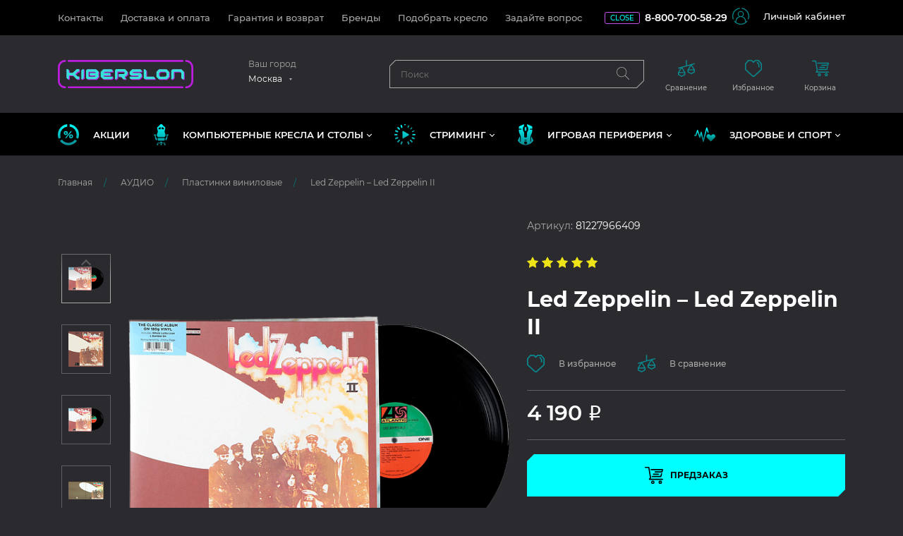

--- FILE ---
content_type: text/html; charset=UTF-8
request_url: https://kiberslon.ru/catalog/audio/plastinki-vinilovye/led-zeppelin-led-zeppelin-ii/
body_size: 84851
content:
<!doctype html>
<html lang="ru">
<head>
    <title>Купить led zeppelin – led zeppelin ii в интернет-магазине Kiberslon.ru | Цены, обзоры, доставка по России, Беларуси, Казахстану</title>
    <meta>
    <meta name="viewport" content="width=device-width, initial-scale=1.0, maximum-scale=1.0, user-scalable=no"/>

    <link rel="apple-touch-icon" sizes="180x180" href="/local/templates/new/img/fav/apple-touch-icon.png">
    <link rel="icon" type="image/png" sizes="32x32" href="/local/templates/new/img/fav/favicon-32x32.png">
    <link rel="icon" type="image/png" sizes="16x16" href="/local/templates/new/img/fav/favicon-16x16.png">
    <!--link rel="manifest" href="./img/fav/site.webmanifest"-->
    <link rel="mask-icon" href="/local/templates/new/img/fav/safari-pinned-tab.svg" color="#5bbad5">
    <meta name="msapplication-TileColor" content="#da532c">
    <meta name="theme-color" content="#ffffff">

    <meta http-equiv="Content-Type" content="text/html; charset=UTF-8" />
<meta name="keywords" content="купить винил проигрыватель, купить оригинальный подарок на день рождения, купить необычный подарок на свадьбу, ищу подарок родителям, купить игла виниловый проигрыватель, виниловый проигрыватель цифра, пластинка проигрыватель цена, красивый проигрыватель в интерьер, оригинальный подарок маме, оригинальный подарок бабушке, подарок деду, подарок к юбилею недорого, оформить комнату  " />
<meta name="description" content="Организовываете праздник любимым людям? Самый необычный подарок в kiberslon.ru Led Zeppelin – Led Zeppelin II от прямого поставщика, аксессуары, официальная гарантия. Товар в наличии. Отличные цены. Доставка." />
<script data-skip-moving="true">(function(w, d, n) {var cl = "bx-core";var ht = d.documentElement;var htc = ht ? ht.className : undefined;if (htc === undefined || htc.indexOf(cl) !== -1){return;}var ua = n.userAgent;if (/(iPad;)|(iPhone;)/i.test(ua)){cl += " bx-ios";}else if (/Windows/i.test(ua)){cl += ' bx-win';}else if (/Macintosh/i.test(ua)){cl += " bx-mac";}else if (/Linux/i.test(ua) && !/Android/i.test(ua)){cl += " bx-linux";}else if (/Android/i.test(ua)){cl += " bx-android";}cl += (/(ipad|iphone|android|mobile|touch)/i.test(ua) ? " bx-touch" : " bx-no-touch");cl += w.devicePixelRatio && w.devicePixelRatio >= 2? " bx-retina": " bx-no-retina";if (/AppleWebKit/.test(ua)){cl += " bx-chrome";}else if (/Opera/.test(ua)){cl += " bx-opera";}else if (/Firefox/.test(ua)){cl += " bx-firefox";}ht.className = htc ? htc + " " + cl : cl;})(window, document, navigator);</script>

<link href="/bitrix/js/ui/design-tokens/dist/ui.design-tokens.css?174228851726358"  rel="stylesheet" />
<link href="/bitrix/js/ui/fonts/opensans/ui.font.opensans.css?17000951402555"  rel="stylesheet" />
<link href="/bitrix/js/main/popup/dist/main.popup.bundle.css?175316878131694"  rel="stylesheet" />
<link href="/local/templates/new/components/bitrix/catalog/main/bitrix/catalog.element/.default/style.css?16496930911717"  rel="stylesheet" />
<link href="/local/templates/new/css/lib.css?163343830920888"  data-template-style="true"  rel="stylesheet" />
<link href="/local/templates/new/css/style.css?1735397648603357"  data-template-style="true"  rel="stylesheet" />
<link href="/local/templates/new/css/add.css?16688073201076"  data-template-style="true"  rel="stylesheet" />
<link href="/bitrix/components/bitrix/catalog.compare.list/templates/.default/style.css?16334382661265"  data-template-style="true"  rel="stylesheet" />
<link href="/local/templates/new/styles.css?17005837133070"  data-template-style="true"  rel="stylesheet" />






<!-- Yandex.Metrika counter -->
<noscript><div><img src="https://mc.yandex.ru/watch/49868917" style="position:absolute; left:-9999px;" alt="" /></div></noscript>
<!-- /Yandex.Metrika counter -->

</head>
<body id="main"
      class="slon slon-product" >
<div class="fix-panel"></div>
<div class="slon__main">
	    <header class="slon__main__header " id="header">
        <div id="scrollMenu" class="slon__main__header__mob">
            <div class="container">
                <div class="row slon__main__header__mob__top-row">
                    <div class="col-6">
                        <a href="/">
                            <img class="slon__main__header__logo-mob" alt="kiberslon"
                                 src="/local/templates/new/img/svg/logo.svg"/>
                        </a>
                    </div>
                    <div class="col-6 d-flex">
                        <div class="slon__nav-top__phone">
                                                        <a class="tel" href="tel:88007005829">8-800-700-58-29</a>
                                                        <span class="slon__work-time-mob">Ежедневно: с 09:00 до 19:00</span>
                        </div>
                    </div>
                </div>
                <div class="row slon__main__header__mob__bottom-row">
                    <div class="col-6">
                        <div class="slon__main__city slon__main__city--mob">
                            <div class="slon__main__city__select" data-toggle="modal"
                                 data-target="#cityModal">Москва</div>
                        </div>
                    </div>
                    <div class="col-6">
                        <ul class="nav slon__main__header__mob__navbar">
                            <li>
                                <a href="" id="js-mob-search">
                                    <svg class="icon" width="24" height="24">
                                        <use xlink:href="#svg-search"></use>
                                    </svg>
                                </a>
                            </li>
                            <li>
                                <a href="/personal/">
                                    <svg class="icon" width="24" height="24">
                                        <use xlink:href="#svg-auth"></use>
                                    </svg>
                                </a>
                            </li>
                            <li>
                                <a href="" id="js-mob-nav">
                                    <svg class="icon" width="24" height="17">
                                        <use xlink:href="#svg-menu"></use>
                                    </svg>
                                </a>
                            </li>
                        </ul>
                    </div>
                    <div class="col-12">
                        

<div id="mobSearch" class="slon__main__header__mob__search">
    <form action="/catalog/" class="slon__main__header__search-form">
        <div class="slon__main__header__search">
            <input type="text"  id="title-search-input_fixed_mobile" name="q" required class="slon__main__header__search__inp mobile_search_title_input"
                   placeholder="Поиск"
                   autocomplete="off"
            >
            <button type="submit" class="slon__main__header__search__submit">
                <svg xmlns="http://www.w3.org/2000/svg" viewBox="0 0 512 512">
                    <path fill="#a9a9a9"
                          d="M508.88,493.79,353.09,338a201.62,201.62,0,0,0,52.24-135.34C405.33,90.92,314.42,0,202.67,0S0,90.92,0,202.67,90.92,405.33,202.67,405.33A201.62,201.62,0,0,0,338,353.09L493.79,508.88a10.67,10.67,0,1,0,15.09-15.09ZM202.67,384c-100,0-181.34-81.34-181.34-181.33S102.69,21.33,202.67,21.33,384,102.68,384,202.67,302.65,384,202.67,384Z"></path>
                </svg>
            </button>
        </div>
    </form>
    <a id="searchClose" href="" class="smart-filter__header__close">
        <svg class="icon-silver" width="12" height="12">
            <use xlink:href="#svg-close"></use>
        </svg>
    </a>
</div>

                    </div>
                </div>
            </div>
        </div>
        <nav class="navbar slon__nav-top">
            <div class="container">
                <div class="slon__nav-top__wrap">
                    
    <ul class="nav slon__nav-top__menu">
                                <li><a href="/contacts/" class="">Контакты</a></li>
                                <li><a href="/help/delivery/" class="">Доставка и оплата</a></li>
                                <li><a href="/help/warranty/" class="">Гарантия и возврат</a></li>
                                <li><a href="/info/brands/" class="">Бренды</a></li>
                                <li><a href="/podbor-kresla/" class="">Подобрать кресло</a></li>
                                <li><a href="/question/" class="">Задайте вопрос</a></li>
            </ul>
                    <div class="slon__nav-top__phone">
                        <div class="slon__work-time" id="work_time">
                                                                                        CLOSE
                                                        <div class="slon__work-time__inner">
                                <span class="slon__work-time__close"></span>
                                Ежедневно:
                                с 09:00 до 19:00                            </div>
                        </div>
                        <a class="tel" href="tel:88007005829">8-800-700-58-29</a>
                        <span class="slon__work-time-mob">Ежедневно: с 09:00 до 19:00</span>
                    </div>
                    <div class="slon__nav-top__auth">
                        <a href="/personal/" class="slon__link-ico-left">
                            <svg width="24" height="24" class="icon" xmlns="http://www.w3.org/2000/svg"
                                 viewBox="0 0 105.25 104.91">
                                <path d="M58.63,0V5.85A47,47,0,0,1,96.22,70l4.87,2.81A52.66,52.66,0,0,0,58.63,0Z"/>
                                <path d="M46.63,5.85V0A52.64,52.64,0,0,0,4.17,72.83L9,70A47,47,0,0,1,46.63,5.85Z"/>
                                <path d="M84.75,86.75V84.58A32.15,32.15,0,0,0,63.13,54.21a18.58,18.58,0,1,0-21,0A32.15,32.15,0,0,0,20.5,84.58v2.17a47,47,0,0,1-5.6-6.27l-4.82,2.78a52.63,52.63,0,0,0,85.09,0l-4.81-2.78A47.76,47.76,0,0,1,84.75,86.75ZM39.07,38.9A13.56,13.56,0,1,1,52.62,52.46,13.57,13.57,0,0,1,39.07,38.9ZM52.62,99.46a46.74,46.74,0,0,1-27.07-8.61l0-6.27a27.11,27.11,0,1,1,54.21,0l.16,6.14A46.76,46.76,0,0,1,52.62,99.46Z"/>
                            </svg>
                            <span>Личный кабинет</span>
                        </a>
                    </div>
                </div>
            </div>
        </nav>
        <aside class="slon__main__header__middle">
            <div class="container">
                <div class="row">
                    <div class="col-lg-9 d-flex slon__main__header__col-left">
                        <div class="slon__main__header__col-logo">
                            <a href="/" class="slon__main__header__col-logo__link">
                                <img class="slon__main__header__logo-mob" alt="kiberslon" width="192" height="40"
                                     src="/local/templates/new/img/svg/logo.svg"/>

                                <svg class="slon__main__header__col-logo__hover" xmlns="http://www.w3.org/2000/svg"
                                     xmlns:xlink="http://www.w3.org/1999/xlink"
                                     viewBox="0 0 450.72 117.6">
                                    <image width="231" height="490" transform="translate(395.28) scale(0.24)"
                                           xlink:href="[data-uri]"/>
                                    <image width="231" height="490" transform="scale(0.24)"
                                           xlink:href="[data-uri]"/>
                                    <image width="1624" height="490" transform="translate(30.48) scale(0.24)"
                                           xlink:href="[data-uri]"/>
                                </svg>
                            </a>
                        </div>
                        <div class="slon__main__header__col-city">
                            <div class="slon__main__city">
                                <div class="slon__main__city__label">Ваш город</div>
                                <div class="slon__main__city__select" data-toggle="modal" data-target="#cityModal">
                                    Москва                                </div>
                            </div>
                        </div>
                        
        <div class="slon__main__header__col-search">
            <form action="/catalog/" class="slon__main__header__search-form">
                <div class="slon__main__header__search">
                    <input type="text" id="title-search-input_fixed" autocomplete="off" required name="q" class="slon__main__header__search__inp" placeholder="Поиск">
                    <button type="submit" class="slon__main__header__search__submit">
                        <svg xmlns="http://www.w3.org/2000/svg" viewBox="0 0 512 512">
                            <path fill="#a9a9a9"
                                  d="M508.88,493.79,353.09,338a201.62,201.62,0,0,0,52.24-135.34C405.33,90.92,314.42,0,202.67,0S0,90.92,0,202.67,90.92,405.33,202.67,405.33A201.62,201.62,0,0,0,338,353.09L493.79,508.88a10.67,10.67,0,1,0,15.09-15.09ZM202.67,384c-100,0-181.34-81.34-181.34-181.33S102.69,21.33,202.67,21.33,384,102.68,384,202.67,302.65,384,202.67,384Z"/>
                        </svg>
                    </button>
                </div>
            </form>
        </div>

                    </div>
                    <div class="col-lg-3">
                        <div class="row">
                            <div class="col-lg-4 col-3">
                                <div class="slon__main__header__links">
                                    <a href="/catalog/compare.php" class="slon__main__header__compare">
                                        <div style="display:none" class="slon__main__header__links__number"
                                             data-action="compareCnt">0
                                        </div>
                                        <div class="slon__main__header__links__icon">
                                            <svg class="icon" width="24" height="24">
                                                <use xlink:href="#svg-compare"></use>
                                            </svg>
                                        </div>
                                        <span class="slon__main__header__links__caption">Сравнение</span>
                                    </a>
                                </div>
                            </div>
                            <div class="col-lg-4 col-3">
                                <div class="slon__main__header__links">
                                    <a href="/favorites/" class="slon__main__header__favorite">
                                        <div style="display:none" class="slon__main__header__links__number"
                                             data-action="favCnt">0
                                        </div>
                                        <div class="slon__main__header__links__icon">
                                            <svg class="icon" width="24" height="24">
                                                <use xlink:href="#svg-favorite"></use>
                                            </svg>
                                        </div>
                                        <span class="slon__main__header__links__caption">Избранное</span>
                                    </a>
                                </div>
                            </div>
                            <div class="col-lg-4 col-3">
                                <div class="slon__main__header__links">
                                    <div id="bx_basketFKauiI" class="bx-basket bx-opener"><!--'start_frame_cache_bx_basketFKauiI'-->
<a href="/basket/" class="slon__main__header__cart">
        <div class="slon__main__header__links__icon">
        <svg class="icon" width="24" height="24">
            <use xlink:href="#svg-cart"></use>
        </svg>
    </div>
    <span class="slon__main__header__links__caption">Корзина</span>
</a>
<!--'end_frame_cache_bx_basketFKauiI'--></div>
                                </div>
                            </div>
                            <div class="d-lg-none col-3">
                                <div class="slon__main__header__links">
                                    <a id="mobCatalogOpen" href="" class="slon__main__header__catalog">
                                        <div class="slon__main__header__links__icon">
                                            <svg class="icon" width="24" height="24">
                                                <use xlink:href="#svg-catalog"></use>
                                            </svg>
                                        </div>
                                        <span class="slon__main__header__links__caption">Каталог</span>
                                    </a>
                                </div>
                            </div>
                        </div>

                    </div>
                </div>
            </div>
        </aside>
        <nav class="navbar navbar-expand-lg slon__main__header__main-nav">
            

<div class="container">
        <div class="collapse navbar-collapse" id="navbarContent">
            <ul class="navbar-nav navbar-nav--main">
                                    
                        <li class="nav-item">
                            <a class="nav-link slon__link-ico-left" href="/company/sale/">
                                                                    <svg width="30" height="30" class="hover-ico" xmlns="http://www.w3.org/2000/svg"
                                     xmlns:xlink="http://www.w3.org/1999/xlink" viewBox="0 0 48 47.85">
                                    <defs>
                                        <style>
                                            .ncls-1 {
                                                fill: url(#nn1_6);
                                            }

                                            .ncls-2 {
                                                fill: url(#nn1_6-2);
                                            }

                                            .ncls-3 {
                                                fill: url(#nn1_6-3);
                                            }

                                            .ncls-4 {
                                                fill: url(#nn1_6-4);
                                            }

                                            .ncls-5 {
                                                fill: url(#nn1_6-5);
                                            }

                                            .ncls-6 {
                                                fill: url(#nn1_6-6);
                                            }
                                        </style>
                                        <linearGradient id="nn1_6" data-name="nn1 6"
                                                        x1="23.96" y1="-2.27" x2="23.96" y2="48.29"
                                                        gradientUnits="userSpaceOnUse">
                                            <stop offset="0" stop-color="aqua"/>
                                            <stop offset="1" stop-color="#0a898f"/>
                                        </linearGradient>
                                        <linearGradient id="nn1_6-2" x1="29.93" y1="-2.27" x2="29.93"
                                                        y2="48.29" xlink:href="#nn1_6"/>
                                        <linearGradient id="nn1_6-3" x1="18.07" y1="-2.27" x2="18.07"
                                                        y2="48.29" xlink:href="#nn1_6"/>
                                        <linearGradient id="nn1_6-4" x1="37.37" y1="-2.27" x2="37.37"
                                                        y2="48.29" xlink:href="#nn1_6"/>
                                        <linearGradient id="nn1_6-5" x1="10.63" y1="-2.27" x2="10.63"
                                                        y2="48.29" xlink:href="#nn1_6"/>
                                        <linearGradient id="nn1_6-6" x1="24" y1="-2.27" x2="24"
                                                        y2="48.29" xlink:href="#nn1_6"/>
                                    </defs>

                                    <g>
                                        <path class="ncls-1"
                                              d="M30.61,16a1.17,1.17,0,0,0-1.66.23l-1.44,1.75-4.75,5.73C21,25.85,19.12,28,17.32,30.22a3.89,3.89,0,0,0-.39.76,1.21,1.21,0,0,0,.89,1.13,1.19,1.19,0,0,0,1.27-.51l5.13-6.18,5.89-7.08c.2-.25.4-.49.59-.74A1.14,1.14,0,0,0,30.61,16Z"/>
                                        <path class="ncls-2"
                                              d="M30.13,23.19a4.51,4.51,0,1,0,4.31,4.69A4.54,4.54,0,0,0,30.13,23.19Zm-.23,6.33A1.83,1.83,0,0,1,30,25.87a1.83,1.83,0,1,1-.05,3.65Z"/>
                                        <path class="ncls-3"
                                              d="M13.56,20.14A4.55,4.55,0,0,0,18,24.64a4.51,4.51,0,1,0-4.45-4.5Zm6.34.05a1.82,1.82,0,1,1-1.78-1.89A1.81,1.81,0,0,1,19.9,20.19Z"/>
                                        <path class="ncls-4"
                                              d="M26.74,0V5.52A18.56,18.56,0,0,1,42.53,23.85a18.33,18.33,0,0,1-1.22,6.6l4.79,2.76A23.72,23.72,0,0,0,48,23.85,24,24,0,0,0,26.74,0Z"/>
                                        <path class="ncls-5"
                                              d="M5.47,23.85A18.56,18.56,0,0,1,21.27,5.52V0A24,24,0,0,0,1.9,33.21l4.79-2.76A18.33,18.33,0,0,1,5.47,23.85Z"/>
                                        <path class="ncls-6"
                                              d="M9.38,35.21,4.6,38a24,24,0,0,0,38.8,0l-4.78-2.76a18.51,18.51,0,0,1-29.24,0Z"/>
                                    </g>

                                </svg>
                                                                                                Акции                            </a>
                        </li>
                                                                                <li class="nav-item dropdown">
                            <a class="nav-link dropdown-toggle slon__link-ico-left" href="#" id="navbarDropdown1"
                               role="button" data-toggle="dropdown" aria-expanded="false">
                                <svg width="21" height="30" class="hover-ico" xmlns="http://www.w3.org/2000/svg"
                                         xmlns:xlink="http://www.w3.org/1999/xlink" viewBox="0 0 33.3 48">
                                        <defs>
                                            <style>
                                                .n2cls-1 {
                                                    fill: url(#n2_12);
                                                }

                                                .n2cls-2 {
                                                    fill: url(#n2_12-2);
                                                }

                                                .n2cls-3 {
                                                    fill: url(#n2_12-3);
                                                }

                                                .n2cls-4 {
                                                    fill: url(#n2_12-4);
                                                }

                                                .n2cls-5 {
                                                    fill: url(#n2_12-5);
                                                }
                                            </style>
                                            <linearGradient id="n2_12" data-name="n2 12" x1="3.68" y1="2.72" x2="3.68"
                                                            y2="45.12" gradientUnits="userSpaceOnUse">
                                                <stop offset="0" stop-color="aqua"/>
                                                <stop offset="1" stop-color="#0a898f"/>
                                            </linearGradient>
                                            <linearGradient id="n2_12-2" x1="29.62" y1="2.72" x2="29.62" y2="45.12"
                                                            xlink:href="#n2_12"/>
                                            <linearGradient id="n2_12-3" x1="16.65" y1="7.65" x2="16.65" y2="44.09"
                                                            xlink:href="#n2_12"/>
                                            <linearGradient id="n2_12-4" x1="16.65" y1="-2.58" x2="16.65" y2="46.13"
                                                            xlink:href="#n2_12"/>
                                            <linearGradient id="n2_12-5" x1="16.65" y1="-0.4" x2="16.65" y2="48.31"
                                                            xlink:href="#n2_12"/>
                                        </defs>

                                        <g>
                                            <path class="n2cls-1"
                                                  d="M7,34.19v-.36a4.59,4.59,0,0,0-.7-2.63,1.54,1.54,0,0,0-1-.52,1.66,1.66,0,0,0-.49.11L3.7,25.43h.68a.88.88,0,1,0,0-1.76H.88a.88.88,0,0,0,0,1.76h1l1.6,8C3.66,35.85,5.15,36,7.37,37A9.73,9.73,0,0,1,7,34.19Z"/>
                                            <path class="n2cls-2"
                                                  d="M32.42,23.67h-3.5a.88.88,0,1,0,0,1.76h.68l-1.07,5.36a1.66,1.66,0,0,0-.49-.11A1.54,1.54,0,0,0,27,31.2a4.59,4.59,0,0,0-.7,2.63v.36A9.73,9.73,0,0,1,25.93,37c2.22-1,3.7-1.17,3.86-3.6l1.6-8h1a.88.88,0,1,0,0-1.76Z"/>
                                            <path class="n2cls-3"
                                                  d="M8.81,34.09a26.37,26.37,0,0,0,.29,2.66.87.87,0,0,0,.86.71H23.34a.87.87,0,0,0,.87-.72h0c.13-.88.23-1.76.28-2.65h0v-1h0v-.68a.88.88,0,0,0-.88-.88h-14a.88.88,0,0,0-.88.88v.68h0v1Z"/>
                                            <path class="n2cls-4"
                                                  d="M25.86,44.89v-.45A2.5,2.5,0,0,0,23.36,42H18.11v-2.5H15.19V42H9.94a2.5,2.5,0,0,0-2.5,2.49v.45a1.67,1.67,0,1,0,1.66,0v-.45a.84.84,0,0,1,.84-.83h5.88v1.28a1.66,1.66,0,1,0,1.66,0V43.61h5.88a.84.84,0,0,1,.84.83v.45a1.66,1.66,0,1,0,1.66,0Z"/>
                                            <path class="n2cls-5"
                                                  d="M26.48,24.24a2.62,2.62,0,0,0-.11-.75c-.44-1.5-1-3-1.55-4.45a7.28,7.28,0,0,1-.09-5.16c.44-1.31.83-2.64,1.19-4a3.17,3.17,0,0,0-1.65-3.84c-.19-.11-.36-.25-.56-.36A7.43,7.43,0,0,1,20.85,3a5.25,5.25,0,0,0-.33-.49A5.69,5.69,0,0,0,17.45.13c-.07,0-.12-.09-.17-.13H16.06a1.43,1.43,0,0,1-.27.15,5,5,0,0,0-2.44,1.63,18.06,18.06,0,0,0-1.21,1.66,6.62,6.62,0,0,1-2,1.94c-.48.3-1,.61-1.42.92a2.94,2.94,0,0,0-1.4,3.28c.34,1.4.75,2.79,1.22,4.16a7.44,7.44,0,0,1-.12,5.47c-.39,1-.75,1.93-1.11,2.9A5.57,5.57,0,0,0,7,23.52a4.55,4.55,0,0,0-.19,1.33,5.11,5.11,0,0,0,1.83,3.84,7.71,7.71,0,0,0,.7,1.13l.08.1a.87.87,0,0,1,.64-.26H23.27A.88.88,0,0,1,24,30c.18-.37.31-.72.46-1a5.18,5.18,0,0,0,2.1-4.07A4.08,4.08,0,0,0,26.48,24.24ZM15.63,10.65c0,.64-.45,1-1.2,1h-3c-.6,0-.91-.28-.94-.8,0,0,0-.1,0-.14-.23-1.26.32-2.11,1.67-2.66a25.38,25.38,0,0,0,2.3-1.23c.64-.32,1.16-.08,1.18.55s0,1.12,0,1.68S15.65,10.12,15.63,10.65Zm7.23.15c0,.57-.33.85-1,.86h-3a1.07,1.07,0,0,1-1.19-1V9c0-.52,0-1,0-1.57,0-.69.55-.94,1.24-.57C20,7.41,21,8,22.05,8.54a1.37,1.37,0,0,1,.82,1.27C22.86,10.14,22.88,10.47,22.86,10.8Z"/>
                                        </g>

                                    </svg>                                КОМПЬЮТЕРНЫЕ КРЕСЛА и СТОЛЫ                            </a>
                            <div class="dropdown-menu slon__submenu " aria-labelledby="navbarDropdown1">
                                <div class="row">
                                    <div class="col-6">
                                        <ul class="nav flex-column slon__submenu__nav">
                                                                                        <li>
                                                <a
                                                        class="slon__submenu__nav__item"
                                                        href="/catalog/igrovye-kresla-i-stoly/igrovye-kresla-/"
                                                        onmouseover="hoverSubMenu('js_drop_info1', '/upload/iblock/e58/e58cbb6478fe83e85930a0fe0a1280d2.png', '/catalog/igrovye-kresla-i-stoly/igrovye-kresla-/', 'Компьютерные кресла')"
                                                >
                                                    Компьютерные кресла                                                </a>
                                            </li>
                                                                                        <li>
                                                <a
                                                        class="slon__submenu__nav__item"
                                                        href="/catalog/igrovye-kresla-i-stoly/kompyuternye-stoly/"
                                                        onmouseover="hoverSubMenu('js_drop_info1', '/upload/iblock/474/4744eeecbc308170cf889c5388706ebf.png', '/catalog/igrovye-kresla-i-stoly/kompyuternye-stoly/', 'Компьютерные столы')"
                                                >
                                                    Компьютерные столы                                                </a>
                                            </li>
                                                                                        <li>
                                                <a
                                                        class="slon__submenu__nav__item"
                                                        href="/catalog/igrovye-kresla-i-stoly/aksessuary_1/"
                                                        onmouseover="hoverSubMenu('js_drop_info1', '/upload/iblock/55f/55f26a4de2f6afaf5de3404cfe4cd516.png', '/catalog/igrovye-kresla-i-stoly/aksessuary_1/', 'Аксессуары')"
                                                >
                                                    Аксессуары                                                </a>
                                            </li>
                                                                                        <li class="mt-2">
                                                <a
                                                        href="/catalog/igrovye-kresla-i-stoly/"
                                                        class="slon__all-link"
                                                        onmouseover="hoverSubMenu('js_drop_info1', '/upload/iblock/cbb/cbbd44730c9b6a318468840fbbd1b93f.png', '/catalog/igrovye-kresla-i-stoly/', 'КОМПЬЮТЕРНЫЕ КРЕСЛА и СТОЛЫ')"
                                                ><span>Посмотреть все</span></a>
                                            </li>
                                                                                            <li class="mt-auto">
                                                    <a href="/podbor-kresla/" class="slon__btn-link"><span>Подобрать кресло</span></a>
                                                </li>
                                                                                    </ul>
                                    </div>
                                    <div class="col-6">
                                        <div id="js_drop_info1" class="slon__submenu__hover-link">
                                            <a href="/catalog/igrovye-kresla-i-stoly/">
                                                <div><img alt="КОМПЬЮТЕРНЫЕ КРЕСЛА и СТОЛЫ" src="/upload/iblock/cbb/cbbd44730c9b6a318468840fbbd1b93f.png"></div>
                                                КОМПЬЮТЕРНЫЕ КРЕСЛА и СТОЛЫ</a>
                                        </div>
                                    </div>
                                </div>
                            </div>
                        </li>
                                                                                <li class="nav-item dropdown">
                            <a class="nav-link dropdown-toggle slon__link-ico-left" href="#" id="navbarDropdown2"
                               role="button" data-toggle="dropdown" aria-expanded="false">
                                <svg width="30" height="30" class="hover-ico" xmlns="http://www.w3.org/2000/svg" xmlns:xlink="http://www.w3.org/1999/xlink" viewBox="0 0 512 511.95"><defs><style>.cls-1{fill:url(#Безымянный_градиент_8);}.cls-2{fill:url(#Безымянный_градиент_8-2);}.cls-3{fill:url(#Безымянный_градиент_8-3);}.cls-4{fill:url(#Безымянный_градиент_8-4);}.cls-5{fill:url(#Безымянный_градиент_8-5);}.cls-6{fill:url(#Безымянный_градиент_8-6);}.cls-7{fill:url(#Безымянный_градиент_8-7);}.cls-8{fill:url(#Безымянный_градиент_8-8);}.cls-9{fill:url(#Безымянный_градиент_8-9);}.cls-10{fill:url(#Безымянный_градиент_8-10);}.cls-11{fill:url(#Безымянный_градиент_8-11);}.cls-12{fill:url(#Безымянный_градиент_8-12);}.cls-13{fill:url(#Безымянный_градиент_8-13);}.cls-14{fill:url(#Безымянный_градиент_8-14);}.cls-15{fill:url(#Безымянный_градиент_8-15);}.cls-16{fill:url(#Безымянный_градиент_8-16);}.cls-17{fill:url(#Безымянный_градиент_8-17);}</style><linearGradient id="Безымянный_градиент_8" x1="255.99" y1="-1.93" x2="255.99" y2="516.32" gradientUnits="userSpaceOnUse"><stop offset="0" stop-color="aqua"/><stop offset="1" stop-color="#0a898f"/></linearGradient><linearGradient id="Безымянный_градиент_8-2" x1="256" y1="-1.93" x2="256" y2="516.32" xlink:href="#Безымянный_градиент_8"/><linearGradient id="Безымянный_градиент_8-3" x1="173.33" y1="-1.93" x2="173.33" y2="516.32" xlink:href="#Безымянный_градиент_8"/><linearGradient id="Безымянный_градиент_8-4" x1="338.84" y1="-1.93" x2="338.84" y2="516.32" xlink:href="#Безымянный_градиент_8"/><linearGradient id="Безымянный_градиент_8-5" x1="103.4" y1="-1.93" x2="103.4" y2="516.32" xlink:href="#Безымянный_градиент_8"/><linearGradient id="Безымянный_градиент_8-6" x1="408.72" y1="-1.93" x2="408.72" y2="516.32" xlink:href="#Безымянный_градиент_8"/><linearGradient id="Безымянный_градиент_8-7" x1="173.3" y1="-1.93" x2="173.3" y2="516.32" xlink:href="#Безымянный_градиент_8"/><linearGradient id="Безымянный_градиент_8-8" x1="39.72" y1="-1.93" x2="39.72" y2="516.32" xlink:href="#Безымянный_градиент_8"/><linearGradient id="Безымянный_градиент_8-9" x1="472.27" y1="-1.93" x2="472.27" y2="516.32" xlink:href="#Безымянный_градиент_8"/><linearGradient id="Безымянный_градиент_8-10" x1="56.23" y1="-1.93" x2="56.23" y2="516.32" xlink:href="#Безымянный_градиент_8"/><linearGradient id="Безымянный_градиент_8-11" x1="56.03" y1="-1.93" x2="56.03" y2="516.32" xlink:href="#Безымянный_градиент_8"/><linearGradient id="Безымянный_градиент_8-12" x1="455.99" y1="-1.93" x2="455.99" y2="516.32" xlink:href="#Безымянный_градиент_8"/><linearGradient id="Безымянный_градиент_8-13" x1="103.16" y1="-1.93" x2="103.16" y2="516.32" xlink:href="#Безымянный_градиент_8"/><linearGradient id="Безымянный_градиент_8-14" x1="273.65" y1="-1.93" x2="273.65" y2="516.32" xlink:href="#Безымянный_градиент_8"/><linearGradient id="Безымянный_градиент_8-15" x1="338.71" y1="-1.93" x2="338.71" y2="516.32" xlink:href="#Безымянный_градиент_8"/><linearGradient id="Безымянный_градиент_8-16" x1="408.93" y1="-1.93" x2="408.93" y2="516.32" xlink:href="#Безымянный_градиент_8"/><linearGradient id="Безымянный_градиент_8-17" x1="455.8" y1="-1.93" x2="455.8" y2="516.29" xlink:href="#Безымянный_градиент_8"/></defs><g id="Слой_2" data-name="Слой 2"><g id="Capa_1" data-name="Capa 1"><g id="_045---Buffering-Stream" data-name="045---Buffering-Stream"><path id="Shape" class="cls-1" d="M255.78,79.4h.44a17.16,17.16,0,0,0,17.43-17V17.61a17.24,17.24,0,0,0-5.2-12.45,17.66,17.66,0,0,0-30.11,13.43V62.37a17.16,17.16,0,0,0,17.44,17Z"/><path id="Shape-2" data-name="Shape" class="cls-2" d="M256.22,432.5h-.44a17.16,17.16,0,0,0-17.44,17V494.3A17.72,17.72,0,0,0,259,511.7a18.43,18.43,0,0,0,14.63-18.48V449.53a17.16,17.16,0,0,0-17.43-17Z"/><path id="Shape-3" data-name="Shape" class="cls-3" d="M165.52,83.81a17.7,17.7,0,0,0,32.67-13.49L181.14,29a17.51,17.51,0,0,0-26.26-7.74A19.06,19.06,0,0,0,149.1,44Z"/><path id="Shape-4" data-name="Shape" class="cls-4" d="M346.47,428.09a17.7,17.7,0,0,0-32.66,13.5l17.05,41.32a17.67,17.67,0,1,0,32.66-13.51Z"/><path id="Shape-5" data-name="Shape" class="cls-5" d="M99.93,74.9a17.59,17.59,0,0,0-26,1.14,18.34,18.34,0,0,0,1.76,24.54l31,31a17.67,17.67,0,0,0,25-25Z"/><path id="Shape-6" data-name="Shape" class="cls-6" d="M405.35,380.32a17.67,17.67,0,0,0-25,25l31,31A18.39,18.39,0,0,0,434.77,439,17.66,17.66,0,0,0,437.05,412Z"/><path id="Shape-7" data-name="Shape" class="cls-7" d="M188.6,419.17a17.2,17.2,0,0,0-23.08,8.92l-17,41.31a17.67,17.67,0,1,0,32.66,13.51l17.08-41.34a17.18,17.18,0,0,0-9.62-22.4Z"/><path id="Shape-8" data-name="Shape" class="cls-8" d="M62.42,273.61a17.16,17.16,0,0,0,17-17.44v-.44a17.16,17.16,0,0,0-17-17.43H17.65A17.64,17.64,0,0,0,.07,257.51a18.32,18.32,0,0,0,18.57,16.1Z"/><path id="Shape-9" data-name="Shape" class="cls-9" d="M494.34,238.3H449.58a17.16,17.16,0,0,0-17,17.43v.44a17.16,17.16,0,0,0,17,17.44h43.69A18.43,18.43,0,0,0,511.74,259a17.65,17.65,0,0,0-17.4-20.66Z"/><path id="Shape-10" data-name="Shape" class="cls-10" d="M92.93,323.7a17.19,17.19,0,0,0-22.55-10L29,330.81A17.76,17.76,0,0,0,18.1,347.14a18.14,18.14,0,0,0,26,15.7l39.81-16.41a17.21,17.21,0,0,0,9.05-22.73Z"/><path id="Shape-11" data-name="Shape" class="cls-11" d="M29,181.09l41.34,17.08a17.7,17.7,0,0,0,13.5-32.66L44.07,149.09a19.1,19.1,0,0,0-22.77,5.78A17.51,17.51,0,0,0,29,181.09Z"/><path id="Shape-12" data-name="Shape" class="cls-12" d="M483,330.81l-41.34-17.08a17.7,17.7,0,0,0-13.5,32.66l41.33,17.08A17.67,17.67,0,0,0,483,330.81Z"/><path id="Shape-13" data-name="Shape" class="cls-13" d="M131.05,380.65a17.19,17.19,0,0,0-24.41-.33L74.94,412A17.67,17.67,0,0,0,77.23,439a18.37,18.37,0,0,0,23.4-2.65l31-31a17.18,17.18,0,0,0-.58-24.66Z"/><path id="Shape-14" data-name="Shape" class="cls-14" d="M343.34,240.16,219.75,169.54a17.65,17.65,0,0,0-25.54,15.79V326.57a17.65,17.65,0,0,0,25.54,15.79l123.59-70.62a17.65,17.65,0,0,0,0-31.58Z"/><path id="Shape-15" data-name="Shape" class="cls-15" d="M326.94,84.7a8.82,8.82,0,0,0,11.53-4.78l16.89-40.78a8.83,8.83,0,0,0-16.3-6.76l-16.9,40.77a8.83,8.83,0,0,0,4.78,11.55Z"/><path id="Shape-16" data-name="Shape" class="cls-16" d="M393.32,127.45a8.8,8.8,0,0,0,6.24-2.59l31.22-31.2a8.84,8.84,0,0,0-12.49-12.5l-31.21,31.21a8.83,8.83,0,0,0,6.24,15.08Z"/><path id="Shape-17" data-name="Shape" class="cls-17" d="M427.25,185a8.83,8.83,0,0,0,11.54,4.78l40.78-16.89a8.83,8.83,0,1,0-6.76-16.31L432,173.47A8.83,8.83,0,0,0,427.25,185Z"/></g></g></g></svg>                                СТРИМИНГ                            </a>
                            <div class="dropdown-menu slon__submenu " aria-labelledby="navbarDropdown2">
                                <div class="row">
                                    <div class="col-6">
                                        <ul class="nav flex-column slon__submenu__nav">
                                                                                        <li>
                                                <a
                                                        class="slon__submenu__nav__item"
                                                        href="/catalog/striming/mikrofony/"
                                                        onmouseover="hoverSubMenu('js_drop_info2', '/upload/iblock/38c/eq02pv5dz54857u5kg03uu9083rho0q6.png', '/catalog/striming/mikrofony/', 'Микрофоны')"
                                                >
                                                    Микрофоны                                                </a>
                                            </li>
                                                                                        <li>
                                                <a
                                                        class="slon__submenu__nav__item"
                                                        href="/catalog/striming/aksessuary/"
                                                        onmouseover="hoverSubMenu('js_drop_info2', '/upload/iblock/9fa/9faac8c9f7984ac7533acf329ac3d9b6.png', '/catalog/striming/aksessuary/', 'Аксессуары')"
                                                >
                                                    Аксессуары                                                </a>
                                            </li>
                                                                                        <li class="mt-2">
                                                <a
                                                        href="/catalog/striming/"
                                                        class="slon__all-link"
                                                        onmouseover="hoverSubMenu('js_drop_info2', '/upload/iblock/820/820bc1bb46c5ed88c72b610f01e08c9a.png', '/catalog/striming/', 'СТРИМИНГ')"
                                                ><span>Посмотреть все</span></a>
                                            </li>
                                                                                    </ul>
                                    </div>
                                    <div class="col-6">
                                        <div id="js_drop_info2" class="slon__submenu__hover-link">
                                            <a href="/catalog/striming/">
                                                <div><img alt="СТРИМИНГ" src="/upload/iblock/820/820bc1bb46c5ed88c72b610f01e08c9a.png"></div>
                                                СТРИМИНГ</a>
                                        </div>
                                    </div>
                                </div>
                            </div>
                        </li>
                                                                                <li class="nav-item dropdown">
                            <a class="nav-link dropdown-toggle slon__link-ico-left" href="#" id="navbarDropdown3"
                               role="button" data-toggle="dropdown" aria-expanded="false">
                                <svg width="22" height="30" class="hover-ico" xmlns="http://www.w3.org/2000/svg"
                                         xmlns:xlink="http://www.w3.org/1999/xlink" viewBox="0 0 383.02 511.31">
                                        <defs>
                                            <style>.n3cls-1 {
                                                    fill: url(#n3_5);
                                                }

                                                .n3cls-2 {
                                                    fill: url(#n3_5-2);
                                                }</style>
                                            <linearGradient id="n3_5" x1="191.51" x2="191.51" y2="511.31"
                                                            gradientUnits="userSpaceOnUse">
                                                <stop offset="0" stop-color="aqua"/>
                                                <stop offset="1" stop-color="#0a898f"/>
                                            </linearGradient>
                                            <linearGradient id="n3_5-2" x1="191.51" y1="-46.82" x2="191.51"
                                                            y2="447.33"
                                                            xlink:href="#n3_5"/>
                                        </defs>

                                        <path class="n3cls-1"
                                              d="M239.62,0l85.61,38c6.68,3,13.38,5.87,20,8.95,5.82,2.71,10.1,7.25,10.27,13.69.44,16.08.15,32.18.15,48.79-1.81.08-3.57.23-5.32.24-15.64,0-31.28,0-46.92,0-7.3,0-11.19,3.23-11.15,9.08s4,9.05,11.26,9.06c17.29,0,34.58,0,51.67,0,.36.62.68.91.67,1.19-.42,18.6,0,37.27-1.67,55.77-.89,9.87-4.65,19.69-8.32,29.06-8.6,22-18.15,43.53-26.88,65.43-6.21,15.61-8.63,32-8.59,48.81.08,30,0,59.89,0,89.83,0,6.8,3.3,10.91,8.8,11.1s9.31-4.12,9.32-11.09c0-29.61-.27-59.22.15-88.82.16-11,2-21.91,3-32.86l1.86-.07c.69,1.23,1.45,2.42,2.08,3.68,14.79,29.75,29.42,59.58,44.43,89.22,4.52,8.93,3.84,16.51-2.21,24.47C346.66,454.55,308,486,258.19,500.76c-79,23.47-150.46,7.55-213.59-45.36A243.89,243.89,0,0,1,4.11,411.48c-4.5-6.2-5.49-12.73-2-19.68q23.26-46.86,46.6-93.69c.34-.68.84-1.28,1.65-2.5a113.59,113.59,0,0,1,4.5,33.45q0,43.41,0,86.83a43.7,43.7,0,0,0,.1,5,9,9,0,0,0,17.93,0,23,23,0,0,0,.09-3q0-45.92,0-91.82c0-19.95-4.84-38.78-12.6-57s-15.32-36.79-23-55.17c-5.56-13.3-9.37-27.05-9.67-41.51-.3-14.61-.06-29.22-.06-44.32,1.85-.08,3.6-.22,5.35-.23,16,0,32,0,47.92,0,6.53,0,10.48-3.83,10.23-9.57-.24-5.32-3.92-8.51-10.19-8.53-15.8-.06-31.61,0-47.41,0H27.34v-7.19c0-12,.11-24-.1-35.92-.16-10.15,4.11-16.83,13.59-20.94,34-14.74,67.81-29.81,101.7-44.76A9.76,9.76,0,0,0,143.77,0h5c4.77,2.53,6.75,6.45,6.43,11.85-.26,4.31-.14,8.65,0,13,.35,11.27-3.51,20.71-11.54,28.67-11,10.85-16,24.17-15.87,39.56q.16,21.2,0,42.4c-.09,15.21,4.91,28.42,15.72,39.13,8.34,8.25,11.83,18,11.71,29.62-.25,25.1-.13,50.21-.09,75.32a159.6,159.6,0,0,0,.62,17.92c2.34,20,22.64,34.45,42.35,30.49,18.43-3.7,30-18.19,30.11-37.93.1-27.77.35-55.55-.11-83.31-.22-13.27,3.46-24.2,13-33.64s14.16-21.61,14.35-35.1q.35-23.94,0-47.89c-.19-13.12-4.45-25.08-13.81-34.29-10-9.82-14.62-21.09-13.46-34.94a52.07,52.07,0,0,0,0-8.47c-.46-5.53,1.48-9.69,6.41-12.36Zm-48.2,419.94a36.39,36.39,0,0,0-36.23,36.66c.24,20.11,16.86,36.5,36.78,36.28a36.47,36.47,0,1,0-.55-72.94Zm-.23-18.48c6.14,0,12.29.1,18.42,0,5.69-.13,9.26-3.65,9.32-8.86a8.79,8.79,0,0,0-9.07-9.18q-18.17-.24-36.34,0a8.77,8.77,0,0,0-9.06,9.18c.06,5.21,3.61,8.72,9.31,8.86S185.38,401.46,191.19,401.46Z"/>
                                        <rect class="n3cls-2" x="171.08" y="66.73" width="40.86" height="93.15"
                                              rx="2.29"/>

                                    </svg>                                ИГРОВАЯ ПЕРИФЕРИЯ                            </a>
                            <div class="dropdown-menu slon__submenu " aria-labelledby="navbarDropdown3">
                                <div class="row">
                                    <div class="col-6">
                                        <ul class="nav flex-column slon__submenu__nav">
                                                                                        <li>
                                                <a
                                                        class="slon__submenu__nav__item"
                                                        href="/catalog/igrovaya-periferiya/garnitury/"
                                                        onmouseover="hoverSubMenu('js_drop_info3', '/upload/iblock/6d6/6d6f285be9265bdcc8f844d2994be6d1.png', '/catalog/igrovaya-periferiya/garnitury/', 'Гарнитуры')"
                                                >
                                                    Гарнитуры                                                </a>
                                            </li>
                                                                                        <li>
                                                <a
                                                        class="slon__submenu__nav__item"
                                                        href="/catalog/igrovaya-periferiya/myshi/"
                                                        onmouseover="hoverSubMenu('js_drop_info3', '/upload/iblock/7e7/7e7b35eaf8545228d083395a0d75f136.png', '/catalog/igrovaya-periferiya/myshi/', 'Мыши')"
                                                >
                                                    Мыши                                                </a>
                                            </li>
                                                                                        <li>
                                                <a
                                                        class="slon__submenu__nav__item"
                                                        href="/catalog/igrovaya-periferiya/klaviatury/"
                                                        onmouseover="hoverSubMenu('js_drop_info3', '/upload/iblock/9ac/9acf294b08d44e53da83b821d41d942b.png', '/catalog/igrovaya-periferiya/klaviatury/', 'Клавиатуры')"
                                                >
                                                    Клавиатуры                                                </a>
                                            </li>
                                                                                        <li>
                                                <a
                                                        class="slon__submenu__nav__item"
                                                        href="/catalog/igrovaya-periferiya/kovriki-i-bunkery/"
                                                        onmouseover="hoverSubMenu('js_drop_info3', '/upload/iblock/85f/85f576591cf187b2a5e8d6701e101b9b.png', '/catalog/igrovaya-periferiya/kovriki-i-bunkery/', 'Коврики и бункеры')"
                                                >
                                                    Коврики и бункеры                                                </a>
                                            </li>
                                                                                        <li>
                                                <a
                                                        class="slon__submenu__nav__item"
                                                        href="/catalog/komplektuyushchie-dlya-pk/korpusa-dlya-pk/"
                                                        onmouseover="hoverSubMenu('js_drop_info3', '/upload/iblock/016/01629feaffc30fe42697ffce379d205d.png', '/catalog/komplektuyushchie-dlya-pk/korpusa-dlya-pk/', 'Корпуса для ПК')"
                                                >
                                                    Корпуса для ПК                                                </a>
                                            </li>
                                                                                        <li>
                                                <a
                                                        class="slon__submenu__nav__item"
                                                        href="/catalog/komplektuyushchie-dlya-pk/bloki-pitaniya-pk/"
                                                        onmouseover="hoverSubMenu('js_drop_info3', '/upload/iblock/60f/60ffca56307233065113c92e912091cd.png', '/catalog/komplektuyushchie-dlya-pk/bloki-pitaniya-pk/', 'Блоки питания ПК')"
                                                >
                                                    Блоки питания ПК                                                </a>
                                            </li>
                                                                                        <li>
                                                <a
                                                        class="slon__submenu__nav__item"
                                                        href="/catalog/komplektuyushchie-dlya-pk/sistemy-okhlazhdeniya-pk/"
                                                        onmouseover="hoverSubMenu('js_drop_info3', '/upload/iblock/927/927f57fc7c9d9267b6df7067eeae3800.png', '/catalog/komplektuyushchie-dlya-pk/sistemy-okhlazhdeniya-pk/', 'Системы охлаждения ПК')"
                                                >
                                                    Системы охлаждения ПК                                                </a>
                                            </li>
                                                                                        <li class="mt-2">
                                                <a
                                                        href="/catalog/igrovaya-periferiya/"
                                                        class="slon__all-link"
                                                        onmouseover="hoverSubMenu('js_drop_info3', '/upload/iblock/b80/b80eb6267115e5a9d48d47d576e9b9e1.png', '/catalog/igrovaya-periferiya/', 'ИГРОВАЯ ПЕРИФЕРИЯ')"
                                                ><span>Посмотреть все</span></a>
                                            </li>
                                                                                    </ul>
                                    </div>
                                    <div class="col-6">
                                        <div id="js_drop_info3" class="slon__submenu__hover-link">
                                            <a href="/catalog/igrovaya-periferiya/">
                                                <div><img alt="ИГРОВАЯ ПЕРИФЕРИЯ" src="/upload/iblock/b80/b80eb6267115e5a9d48d47d576e9b9e1.png"></div>
                                                ИГРОВАЯ ПЕРИФЕРИЯ</a>
                                        </div>
                                    </div>
                                </div>
                            </div>
                        </li>
                                                                                <li class="nav-item dropdown">
                            <a class="nav-link dropdown-toggle slon__link-ico-left" href="#" id="navbarDropdown4"
                               role="button" data-toggle="dropdown" aria-expanded="false">
                                <?xml version="1.0" encoding="UTF-8"?>
<svg id="_Слой_1" data-name="1" class="hover-ico" xmlns="http://www.w3.org/2000/svg" width="30" height="30" xmlns:xlink="http://www.w3.org/1999/xlink" viewBox="0 0 30 30">
  <defs>
    <style>
      .cls-1 {
        fill: url(#g_29-2);
      }

      .cls-2 {
        fill: url(#g_29);
      }
    </style>
    <linearGradient id="g_29" data-name="Bezymiannyi gradient 29" x1="23.7" y1="7.06" x2="23.7" y2="37.19" gradientUnits="userSpaceOnUse">
      <stop offset="0" stop-color="aqua"/>
      <stop offset="1" stop-color="#000"/>
    </linearGradient>
    <linearGradient id="g_29-2" data-name="Bezymiannyi gradient 29" x1="10.29" x2="10.29" y2="37.19" xlink:href="#g_29"/>
  </defs>
  <path class="cls-2" d="M29.99,17.07c-.09-1.47-1.29-2.67-2.76-2.76-.89-.06-1.71,.28-2.28,.86l-1.1,1.1c-.08,.08-.22,.08-.3,0l-1.1-1.1c-.58-.58-1.39-.92-2.28-.86-1.47,.09-2.67,1.29-2.76,2.76-.06,.89,.28,1.71,.86,2.28h0s5.1,5.1,5.1,5.1c.19,.19,.49,.19,.67,0l3.84-3.84h0l1.25-1.25c.58-.58,.92-1.39,.86-2.28Z"/>
  <path class="cls-1" d="M12.9,25.28s0,0-.01,0c-.36,0-.68-.26-.76-.61l-2.23-9.82-1.1,4.19c-.09,.34-.39,.58-.74,.59-.35,0-.66-.21-.77-.54l-2.54-7.62-1.59,4.75c-.11,.32-.41,.54-.75,.54H.79c-.44,0-.79-.35-.79-.79s.35-.79,.79-.79H1.85l2.16-6.45c.11-.32,.41-.54,.75-.54h0c.34,0,.64,.22,.75,.54l2.45,7.34,1.25-4.74c.09-.35,.41-.59,.78-.59,.36,0,.68,.26,.76,.61l2.22,9.77,4.03-15.8c.09-.34,.38-.58,.73-.59,.35-.01,.66,.2,.78,.53l2.04,5.97c.14,.41-.08,.86-.49,1-.41,.14-.86-.08-1-.49l-1.19-3.47-4.18,16.41c-.09,.35-.4,.59-.76,.59Z"/>
</svg>                                ЗДОРОВЬЕ И СПОРТ                            </a>
                            <div class="dropdown-menu slon__submenu dropdown-menu-end" aria-labelledby="navbarDropdown4">
                                <div class="row">
                                    <div class="col-6">
                                        <ul class="nav flex-column slon__submenu__nav">
                                                                                        <li>
                                                <a
                                                        class="slon__submenu__nav__item"
                                                        href="/catalog/zdorove_i_sport/velosport/"
                                                        onmouseover="hoverSubMenu('js_drop_info4', '/upload/iblock/5bd/app1zfaxgsld3z6m6xqt77xozuw76not.png', '/catalog/zdorove_i_sport/velosport/', 'Велоспорт')"
                                                >
                                                    Велоспорт                                                </a>
                                            </li>
                                                                                        <li>
                                                <a
                                                        class="slon__submenu__nav__item"
                                                        href="/catalog/zdorove_i_sport/massazhnye_nakidki/"
                                                        onmouseover="hoverSubMenu('js_drop_info4', '/upload/iblock/3de/rdwdx3ojdasmlqiaul4yzov4j5tdmxgf.png', '/catalog/zdorove_i_sport/massazhnye_nakidki/', 'Массажёры')"
                                                >
                                                    Массажёры                                                </a>
                                            </li>
                                                                                        <li class="mt-2">
                                                <a
                                                        href="/catalog/zdorove_i_sport/"
                                                        class="slon__all-link"
                                                        onmouseover="hoverSubMenu('js_drop_info4', '/upload/iblock/6ba/qh1lwx7wb3rfakzvxfqkv99639avnhid.png', '/catalog/zdorove_i_sport/', 'ЗДОРОВЬЕ И СПОРТ')"
                                                ><span>Посмотреть все</span></a>
                                            </li>
                                                                                    </ul>
                                    </div>
                                    <div class="col-6">
                                        <div id="js_drop_info4" class="slon__submenu__hover-link">
                                            <a href="/catalog/zdorove_i_sport/">
                                                <div><img alt="ЗДОРОВЬЕ И СПОРТ" src="/upload/iblock/6ba/qh1lwx7wb3rfakzvxfqkv99639avnhid.png"></div>
                                                ЗДОРОВЬЕ И СПОРТ</a>
                                        </div>
                                    </div>
                                </div>
                            </div>
                        </li>
                                                </ul>
        </div>
    </div>
        </nav>
    </header>
    



        <div class="slon__main__single-product slon__page">
        <div class="container">
            <ul class="breadcrumbs nav">
			<li class="breadcrumbs-item"><a class="breadcrumbs-link" href="/">Главная</a></li>
			<li class="breadcrumbs-item"><a class="breadcrumbs-link" href="/catalog/audio/">АУДИО</a></li>
			<li class="breadcrumbs-item"><a class="breadcrumbs-link" href="/catalog/audio/plastinki-vinilovye/">Пластинки виниловые</a></li>
			<li class="breadcrumbs-item"><a class="breadcrumbs-link" href="">Led Zeppelin – Led Zeppelin II</a></li></ul>        </div>
        
    <div class="container">
        <div class="slon__main__single-product--title-mob">Led Zeppelin – Led Zeppelin II</div>

        <div class="row slon__main__single-product__body-row">
            <div class="col-lg-7">
                <div class="slon__main__single-product__images">

                    <ul class="nav slon__main__single-product__badge slon__badge">
                                                                                                    
                    </ul>
                    <ul id="imageGallery">
                                                    <li
                                    class="slon__main__single-product__images__item"
                                    data-thumb="/upload/resize_cache/iblock/bde/68_68_1/vqbnjep50frlpjk4vh4ufrlwun52yjpu.png"
                                    data-src="/upload/iblock/bde/vqbnjep50frlpjk4vh4ufrlwun52yjpu.png">
                                <img
                                        src="/upload/resize_cache/iblock/bde/576_570_1/vqbnjep50frlpjk4vh4ufrlwun52yjpu.png"
                                        data-src="/upload/resize_cache/iblock/bde/576_570_1/vqbnjep50frlpjk4vh4ufrlwun52yjpu.png"
                                        data-srcset="/upload/iblock/bde/vqbnjep50frlpjk4vh4ufrlwun52yjpu.png 2x"
                                        data-zoom-image="/upload/iblock/bde/vqbnjep50frlpjk4vh4ufrlwun52yjpu.png"
                                        alt=""
                                />
                            </li>
                                                    <li
                                    class="slon__main__single-product__images__item"
                                    data-thumb="/upload/resize_cache/iblock/9ed/68_68_1/olasya2tz2sffhyxeuuf63k0zqdpya0p.png"
                                    data-src="/upload/iblock/9ed/olasya2tz2sffhyxeuuf63k0zqdpya0p.png">
                                <img
                                        src="/upload/resize_cache/iblock/9ed/576_570_1/olasya2tz2sffhyxeuuf63k0zqdpya0p.png"
                                        data-src="/upload/resize_cache/iblock/9ed/576_570_1/olasya2tz2sffhyxeuuf63k0zqdpya0p.png"
                                        data-srcset="/upload/iblock/9ed/olasya2tz2sffhyxeuuf63k0zqdpya0p.png 2x"
                                        data-zoom-image="/upload/iblock/9ed/olasya2tz2sffhyxeuuf63k0zqdpya0p.png"
                                        alt=""
                                />
                            </li>
                                                    <li
                                    class="slon__main__single-product__images__item"
                                    data-thumb="/upload/resize_cache/iblock/83a/68_68_1/tylgirbw3kz8dz0ccxik7ptb91g540hj.png"
                                    data-src="/upload/iblock/83a/tylgirbw3kz8dz0ccxik7ptb91g540hj.png">
                                <img
                                        src="/upload/resize_cache/iblock/83a/576_570_1/tylgirbw3kz8dz0ccxik7ptb91g540hj.png"
                                        data-src="/upload/resize_cache/iblock/83a/576_570_1/tylgirbw3kz8dz0ccxik7ptb91g540hj.png"
                                        data-srcset="/upload/iblock/83a/tylgirbw3kz8dz0ccxik7ptb91g540hj.png 2x"
                                        data-zoom-image="/upload/iblock/83a/tylgirbw3kz8dz0ccxik7ptb91g540hj.png"
                                        alt=""
                                />
                            </li>
                                                    <li
                                    class="slon__main__single-product__images__item"
                                    data-thumb="/upload/resize_cache/iblock/ba6/68_68_1/jfyy31qgi9ap30rh3sra5qookr99eulu.png"
                                    data-src="/upload/iblock/ba6/jfyy31qgi9ap30rh3sra5qookr99eulu.png">
                                <img
                                        src="/upload/resize_cache/iblock/ba6/576_570_1/jfyy31qgi9ap30rh3sra5qookr99eulu.png"
                                        data-src="/upload/resize_cache/iblock/ba6/576_570_1/jfyy31qgi9ap30rh3sra5qookr99eulu.png"
                                        data-srcset="/upload/iblock/ba6/jfyy31qgi9ap30rh3sra5qookr99eulu.png 2x"
                                        data-zoom-image="/upload/iblock/ba6/jfyy31qgi9ap30rh3sra5qookr99eulu.png"
                                        alt=""
                                />
                            </li>
                                                    <li
                                    class="slon__main__single-product__images__item"
                                    data-thumb="/upload/resize_cache/iblock/e20/68_68_1/fdor1ykk0agm060ymrj6snse6zd6qrie.png"
                                    data-src="/upload/iblock/e20/fdor1ykk0agm060ymrj6snse6zd6qrie.png">
                                <img
                                        src="/upload/resize_cache/iblock/e20/576_570_1/fdor1ykk0agm060ymrj6snse6zd6qrie.png"
                                        data-src="/upload/resize_cache/iblock/e20/576_570_1/fdor1ykk0agm060ymrj6snse6zd6qrie.png"
                                        data-srcset="/upload/iblock/e20/fdor1ykk0agm060ymrj6snse6zd6qrie.png 2x"
                                        data-zoom-image="/upload/iblock/e20/fdor1ykk0agm060ymrj6snse6zd6qrie.png"
                                        alt=""
                                />
                            </li>
                                            </ul>
                </div>
            </div>
            <div class="col-lg-5">
                <div class="row justify-content-end align-items-center slon__main__single-product__top-row">
                    <div class="col-8">
                                                    <div class="slon__main__single-product__articule pb-4">
                                Артикул: <b>81227966409</b>
                            </div>
                                            </div>
                    <div class="col-4">
                                            </div>
                                    </div>
                <div class="slon__main__single-product__rev-top">

                    <div class="slon__main__single-product__col-res-rev">
                        <div class="rating-result">
                                                                                            <span class="active">
                                    <svg width="16" height="16">
                                        <use xlink:href="#svg-star"></use>
                                    </svg>
                                </span>
                                                                                            <span class="active">
                                    <svg width="16" height="16">
                                        <use xlink:href="#svg-star"></use>
                                    </svg>
                                </span>
                                                                                            <span class="active">
                                    <svg width="16" height="16">
                                        <use xlink:href="#svg-star"></use>
                                    </svg>
                                </span>
                                                                                            <span class="active">
                                    <svg width="16" height="16">
                                        <use xlink:href="#svg-star"></use>
                                    </svg>
                                </span>
                                                                                            <span class="active">
                                    <svg width="16" height="16">
                                        <use xlink:href="#svg-star"></use>
                                    </svg>
                                </span>
                                                    </div>
                    </div>
                    <div class="slon__main__single-product__col-all-rev">
                                            </div>
                </div>

                <div class="slon__main__single-product__top-right">
                    <h1>Led Zeppelin – Led Zeppelin II</h1>
                    <div class="slon__main__single-product__top-right__item slon__main__single-product__top-right__item--fav">
                        <a class="slon__main__single-product__compare slon__main__link-ico" data-action="favbt"
                           data-product-id="5133">
                            <div class="slon__main__icon-left">
                                <svg class="icon" xmlns="http://www.w3.org/2000/svg" viewBox="0 0 238.38 238.43">
                                    <path d="M119.18,20.58c6.43-6.43,12.71-12.65,18.91-19A4.93,4.93,0,0,1,142,0c16.79,0,33.59,0,50.39.09a4.82,4.82,0,0,1,3.27,1.51c13.68,16.28,27.25,32.65,40.91,49a7.33,7.33,0,0,1,1.82,5.13q-.08,40,0,79.94a5.93,5.93,0,0,1-2.07,4.92q-52.42,48.26-104.76,96.58a5,5,0,0,1-3,1.22q-9.3.17-18.62,0a5,5,0,0,1-3-1.15Q54.12,188.6,1.48,139.85a5.13,5.13,0,0,1-1.42-3.37q-.12-40.71,0-81.43a6.72,6.72,0,0,1,1.43-4Q21.89,26.42,42.41,1.83A4.29,4.29,0,0,1,46.12,0c16.8.07,33.6,0,50.39.11a5.69,5.69,0,0,1,3.61,1.51C106.46,7.79,112.68,14.09,119.18,20.58ZM119.24,43c-.8-.75-1.41-1.29-2-1.87-7.84-7.84-15.71-15.65-23.49-23.55a5.21,5.21,0,0,0-4.12-1.67c-12.08.06-24.16,0-36.24.08a4.56,4.56,0,0,0-3.11,1.35Q33.61,37.17,17.1,57.18a5.66,5.66,0,0,0-1.16,3.31c-.06,22.92,0,45.84-.08,68.76a5,5,0,0,0,1.81,4q46.19,42.56,92.22,85.25c3.15,2.94,6.18,4.47,10.47,4.06,2.27-.22,4.14-.43,6-2.14q47.15-43.71,94.44-87.24a4.72,4.72,0,0,0,1.7-3.83c-.06-22.92,0-45.84-.11-68.76A6.37,6.37,0,0,0,221,56.9q-16.35-19.82-32.89-39.46A4.83,4.83,0,0,0,184.8,16c-12-.11-24,0-36-.11a5.46,5.46,0,0,0-4.32,1.78C136.19,26.09,127.8,34.43,119.24,43Z"></path>
                                    <path d="M163.41,36.92c4.13-3.45,8.06-6.72,12.19-10.18L182,34.36c7.09,8.51,14.2,17,21.24,25.57a4.89,4.89,0,0,1,1.23,2.79c.08,13.15.06,26.3.05,39.45a7.71,7.71,0,0,1-.14,1H188.61v-2.62c0-10.25-.05-20.51,0-30.77A6.9,6.9,0,0,0,186.82,65C179,55.73,171.33,46.43,163.41,36.92Z"></path>
                                </svg>
                            </div>
                            В избранное
                        </a>
                        <a class="slon__main__single-product__compare slon__main__link-ico" data-action="comparebt"
                           data-product-id="5133">
                            <div class="slon__main__icon-left">
                                <svg class="icon" xmlns="http://www.w3.org/2000/svg" viewBox="0 0 512 511.07">
                                    <path d="M423.6,149.78,501,128.27a15,15,0,1,0-8-28.9L396.75,126.1h0L271,161V15a15,15,0,0,0-30,0V169.36L107.56,206.43h0L11,233.25a15,15,0,0,0,4,29.46,14.78,14.78,0,0,0,4-.56L79.2,245.44,6.51,366.6H0v85.11L111.4,511.07l111.4-59.36V366.6h-6.51L134.4,230.11l234-65L295.71,286.27H289.2v85.11l111.4,59.36L512,371.38V286.27h-6.5ZM192.8,433l-81.4,44.64L30,433V396.6H192.8ZM181.31,366.6H41.5l69.9-116.52ZM400.6,169.75l69.91,116.52H330.69Zm0,227.58-81.4-44.64V316.27H482v36.42Z"></path>
                                </svg>
                            </div>
                            В сравнение
                        </a>
                    </div>
                                                            <!-- цена -->
                    <div class="slon__main__single-product__top-right__item">
                                                                                <div class="slon__list-catalog__product__price col-6 fpad15">
                                                                <span class="slon__product__price-value">4 190 <span
                                            class="b-rub">Р</span>
                                </span>
                                                                                            </div>

                            
                                                                                            </div>
                    <div id="jsBuyTo"></div>
                    




                    

                    <div class="slon__main__single-product__top-right__footer">
                        <div data-type="delivery-calculate"></div>
                        <a target="_blank" href="/help/delivery/" class="slon__main__single-product__delivery__link">Подробнее
                            про условия доставки и оплаты</a>
                    </div>
                </div>
            </div>
        </div>
    </div>

    <div id="mobProductPrice" class="mob-price is_active">
        <div class="slon__fix__price-mob">
            <div class="container">
                <div class="d-flex align-items-center w-100">
                                            <div class="slon__list-catalog__product__price">
                                                        <span class="slon__product__price-value">4 190 <span
                                        class="b-rub">Р</span>
                            </span>
                                                                                </div>
                    
                    <div class="slon__fix__price-mob__btn">
                                                    <button class="slon__btn slon__btn--green slon__btn--h30" data-action="preorder"
                                    data-item-id="5133">
                                <span class="slon__btn__left"></span>
                                <span class="slon__btn__center">Предзаказ</span>
                                <span class="slon__btn__right"></span>
                            </button>
                                            </div>
                </div>
            </div>
        </div>
    </div>

    <div class="slon__main__single-product__body" id="productDesc">
    <div class="slon__main__single-product__body__nav" id="productDescNav">
        <div class="container">
            <nav class="navbar">
                <ul class="nav">
                    <li class="nav-item">
                        <a href="#description" class="nav-link slon__main__anchor">ОПИСАНИЕ</a>
                    </li>
                    <li class="nav-item">
                        <a href="#characteristic" class="nav-link slon__main__anchor">Характеристики</a>
                    </li>
                                                            <li class="nav-item">
                        <a href="#reviews" class="nav-link slon__main__anchor">
                            ОТЗЫВЫ
                            <span class="nav-item__rv-count">0</span>
                        </a>
                    </li>
                </ul>
                <div class="slon__main__single-product__fix-price">
                                            <div class="slon__main__single-product__fix-price__col-price">
                            <span class="slon__product__price-value">4 190 <span
                                        class="b-rub">Р</span></span>
                                                    </div>
                                        <div class="slon__main__single-product__fix-price__col-btn">
                        <button data-action="addToBasket" data-item-id="5133"
                                class="slon__btn slon__btn--green slon__btn--h40 w-100 slon__btn--bay">
                            <span class="slon__btn__left"></span>
                            <span class="slon__btn__center">
                                    <img class="ico-bay" src="/img/svg/svg-bay.svg" alt="" width="25" height="24">
                                    В КОРЗИНУ
                                </span>
                            <span class="slon__btn__right"></span>
                        </button>
                    </div>
                </div>
            </nav>
        </div>
    </div>
    <div class="slon__main__single-product__desc-wrap" id="productDescWrap">
        <div id="description" class="slon__main__section section" >
            <div class="slon__main__section__mob">
                <div class="slon__main__section__mob__header">
                    <div class="container">
                        <div class="slon__main__section__mob__header__caption">
                            Описание
                        </div>
                    </div>
                </div>

                <div class="section__body">
                    <div class="container">
                        <div class="row tpad60 fpad60 section__body__row">
                            <div class="col-lg-4 fpad30 section__body__col-label">
                                <div class="slon__main__caption">Описание</div>
                            </div>
                            <div class="col-lg-8 slon__main__text section__body__col-desc">
                                Led Zeppelin II — второй студийный альбом британской рок-группы Led Zeppelin, выпущенный 22 октября 1969 года на лейбле Atlantic Records. Запись пластинки проходила в нескольких студиях, расположенных в Великобритании и Северной Америке, с января по август 1969 года. Продюсером альбома выступил Джимми Пейдж, который уже руководил в этом амплуа на дебютном диске группы. Музыканты сотрудничали со звукоинженером Эдди Крамером, который внёс большой вклад в уникальное звучание лонгплея. Led Zeppelin II демонстрирует эволюцию музыкального стиля группы — на центральное место выходит гитарный звук, основанный на риффах. Многие критики считают этот альбом наиболее «тяжёлым» в дискографии Led Zeppelin.                            </div>
                        </div>
                    </div>
                                                        </div>
            </div>
        </div>
        <div class="slon__main__section section" id="characteristic"  >
            <div class="slon__main__section__mob">
                <div class="slon__main__section__mob__header" data-mobToggle="mobCharacteristic">
                    <div class="container">
                        <div class="slon__main__section__mob__header__caption">
                            ХАРАКТЕРИСТИКИ
                        </div>
                    </div>
                </div>

                <div class="section__body" id="mobCharacteristic">
                    <section class="section__anchor-top">
                        <div class="container">

                            <div class="row section__body__row">
                                <div class="col-lg-4 fpad30 section__body__col-label">
                                    <div class="slon__main__caption">ХАРАКТЕРИСТИКИ</div>
                                </div>
                                <div class="col-lg-8 slon__main__characteristic section__body__col-desc">
                                                                                                            </div>
                                <div class="informatciia-o-spetcifikatcii">
                                    <small><center>
Информация о технических характеристиках товара может быть изменена в любое время без какого-либо уведомления. <br/> 
Производитель оставляет за собой право вносить изменения в спецификацию и комплект поставки товара без предварительного уведомления. <br/>
Актуальную информацию об особенностях товара уточняйте у продавца. Опубликованная на сайте информация носит справочный характер<br/>  
не является публичной офертой, определяемой положениями ст. 437(2) Гражданского Кодекса РФ.</center></small>                                </div>
                            </div>
                        </div>
                    </section>
                </div>
            </div>
        </div>
    </div>
                <div class="modal fade" id="oneBayModal" tabindex="-1">
        <div class="modal-dialog">
            <div class="modal-content">
                <div class="modal-content__left"></div>
                <div class="modal-content__right"></div>
                <div class="modal-header">
                    <div class="modal-title">Купить в 1 клик</div>
                    <button class="close" data-dismiss="modal">
                        <svg width="18" height="18">
                            <use xlink:href="#svg-close"></use>
                        </svg>
                    </button>
                </div>
                <div class="fpad30">
                    <div class="one-bay-product slon__product">
                        <div class="one-bay-product__col-product">
                            <div class="slon__product__min-product">
                                <div class="slon__product__min-product__images">

                                    <ul class="nav slon__product__min-product__badge slon__badge">
                                                                                                                            
                                    </ul>
                                                                        <img
                                            src="/upload/resize_cache/iblock/63e/150_210_1/6wf3dlvuukv2puvpy0xa9u7kp4q15rtw.png"
                                            data-src="/upload/resize_cache/iblock/63e/150_210_1/6wf3dlvuukv2puvpy0xa9u7kp4q15rtw.png"
                                            data-srcset="/upload/iblock/63e/6wf3dlvuukv2puvpy0xa9u7kp4q15rtw.png 2x"
                                            alt=""
                                    />
                                </div>
                                <div class="slon__product__min-product__desc">
                                    <div class="slon__product__min-product__title">
                                        Led Zeppelin – Led Zeppelin II                                    </div>
                                    <div class="slon_main__min-product__color">
                                                                            </div>

                                                                            <div class="slon_main__min-product__price">
                                            <span class="slon__product__price-value">4 190 <span
                                                        class="b-rub">Р</span></span>
                                                                                    </div>
                                                                    </div>
                                <div class="slon__product__count-box">
                                    <button class="slon__product__count-box__nav slon__product__count-box__nav--minus"
                                            onclick="countProductLine('minus', 'countProduct2')">
                                        <svg width="12" height="12">
                                            <use xlink:href="#svg-minus"></use>
                                        </svg>
                                    </button>
                                    <input type="text" value="1" name="oneClickQuantity" readonly
                                           class="slon__product__count-box__value" id="countProduct2">
                                    <button class="slon__product__count-box__nav slon__product__count-box__nav--plus"
                                            onclick="countProductLine('plus', 'countProduct2')">
                                        <svg width="12" height="12">
                                            <use xlink:href="#svg-plus"></use>
                                        </svg>
                                    </button>
                                </div>
                            </div>
                        </div>
                        <div class="one-bay-product__col-form" data-type="one_click_form_container"></div>
                    </div>
                </div>
            </div>
        </div>
    </div>

    <div class="modal fade" id="addRevModal" tabindex="-1">
        <div class="modal-dialog">
            <div class="modal-content">
                <div class="modal-content__left"></div>
                <div class="modal-content__right"></div>
                <div class="modal-header">
                    <div class="modal-title">Оставить отзыв</div>
                    <button class="close" data-dismiss="modal">
                        <svg width="18" height="18">
                            <use xlink:href="#svg-close"></use>
                        </svg>
                    </button>
                </div>
                <div class="one-bay-product__col-form slon__mob-addrev" id="mobFormRev">

                </div>
            </div>
        </div>
    </div>
    
    


<div style="display: none" id="jsBuyFrom">
      <div class="slon__main__single-product__top-right__item">
         <div class="slon__main__single-product__btn-row">
             <div class="fpad15">
                 <div class="slon__btn-azure__box">
                     <button class="slon__btn-azure2 h-60" data-action="preorder" data-item-id="5133" >
                         <i class="ico-cart"></i> Предзаказ
                     </button>
                 </div>
             </div>
         </div>
         
     </div>
 </div>

                <div class="slon__main__section section" id="reviews">
            <div class="slon__main__section__mob">
                <div class="slon__main__section__mob__header">
                    <div class="container">
                        <div class="slon__main__section__mob__header__caption">
                            ОТЗЫВЫ
                            <span class="nav-item__rv-count">0</span>
                        </div>
                    </div>
                </div>
                <div class="section__body">
                    <section class="section__anchor-top">
                        <div class="container">
                            <div class="row">
                                


<div class="col-lg-8 section__body__row slon__main__single-product__reviews tpad60 fpad60">
    <div class="slon__main__single-product__reviews__mob-btn">
        <button class="slon__btn slon__btn--yellow slon__btn--h50 w-100"
                data-toggle="modal" data-target="#addRevModal">
            <span class="slon__btn__left"></span>
            <span class="slon__btn__center">ОСТАВИТЬ ОТЗЫВ</span>
            <span class="slon__btn__right"></span>
        </button>
    </div>
            <div class="slon__main__caption pt-2">
            ОБ ЭТОМ ТОВАРЕ ОТЗЫВОВ НЕТ
        </div>
        <div class="slon__main__text pt-2">Cтаньте первым, кто оставит отзыв об этом
            товаре
        </div>
        <!--если нет отзывов -->

    <!--если есть отзывы -->

</div>

<!-- component-end -->
                                
<div class="col-lg-4 col-add-form-rev">
    <div class="slon__main__single-product__reviews__add-form ">
        <div class="slon__main__review__form">
            <div class="slon__main__review__form__title">Оставить отзыв</div>
            <form  id="addReviewsForm" data-action="send-review-form">
                <div data-type="error-container"></div>
                <div class="slon__main__review__form__wrap">
                                        <div class="slon__main__input-box">
                        <input type="text" placeholder="Ваше имя" name="NAME"
                               class="slon__main__inp"
                               id="reviews_name"
                               required>
                    </div>
                    <div class="slon__main__input-box">
                        <input type="email" placeholder="Ваш E-mail" name="EMAIL"
                               class="slon__main__inp"
                               id="reviews_email"
                               required>
                    </div>
                    <div class="slon__main__input-box">
                        <textarea placeholder="Отзыв" name="REVIEW_TEXT" class="slon__main__inp"></textarea>
                    </div>
                    <div class="slon__main__submit-btn-box">
                        <input type="submit" value="ОТПРАВИТЬ"
                               class="slon__main__btn-yellow"
                               id="addReviewsSubmit"
                        >
                    </div>
                    <div class="slon__main__review__form__title">
                        <input name="captcha_code" value="032a6b5281b3fc787cdf9f277e5fb867" type="hidden">
                        <input id="captcha_word" name="captcha_word" type="text">
                        <img src="/bitrix/tools/captcha.php?captcha_code=032a6b5281b3fc787cdf9f277e5fb867">
                    </div>


                    <div class="slon__main__form-persona">
                        <label class="smart-filter__checkbox">
                            <input type="checkbox"
                                   id="reviews_persona"
                                   value="1" name="pol" checked
                                   >
                            <span>Я подтверждаю, что ознакомлен с<br>
                                                                Политикой обработки <a
                                        href="/include/licenses_detail.php">персональных данных</a></span>
                        </label>
                    </div>
                </div>
            </form>
        </div>
    </div>
</div>
                            </div>
                        </div>
                    </section>
                </div>
            </div>
        </div>
    </div>  
</div>
<div class="slon__main__single-product__footer ">
        <div class="container">
                        

                                </div>

        <div class="container fpad60 fpad30">
            <div class="row">
    <div class="col-12 fpad30">
        <div class="slon__border-box slon__border-box--promo">
            <div class="slon__border-box__inner">
                <div class="slon__border-box__inner__line-left"></div>
                <div class="slon__border-box__inner__line-right"></div>
                <div class="slon__border-box__inner__line-top"></div>
                <div class="slon__border-box__inner__line-bottom"></div>
                <div class="slon__subscription">
                    <div class="row align-items-center">
                        <div class="col-lg-6">
                            <div class="slon__subscription__promo">
                                <div class="slon__subscription__promo__caption">Хочешь скидку?</div>
                                <div class="slon__subscription__promo__text">Подпишись на рассылку!</div>
                            </div>
                        </div>
                        <div class="col-lg-6">
                            <form id="subscription2" class="slon-form slon-form--subscription" action="">
                                <div class="d-flex slon-form__row-inp">
                                    <div class="slon-form__input">
                                        <div class="slon-form__input__inner">
                                            <input id="emailSubscription2" name="email" type="email"
                                                   value=""
                                                   placeholder="Оставь свой E-mail" required>
                                        </div>
                                    </div>
                                    <div class="slon-form__submit">
                                        <button class="slon__btn slon__btn--yellow slon__btn--h50 w-100"
                                                id="submitSubscription2"
                                                type="submit">
                                            <span class="slon__btn__left"></span>
                                            <span class="slon__btn__center"> ПОДПИСАТЬСЯ</span>
                                            <span class="slon__btn__right"></span>
                                        </button>
                                    </div>
                                </div>
                                <div class="slon-form__politika">
                                    <label class="slon-form__politika__inp">
                                        <input id="politikaSubscription2" type="checkbox" name="politika"
                                               value="1" checked>
                                        <span>
                                                    Я подтверждаю, что ознакомлен с <a href="/include/licenses_detail.php" target="_blank">Политикой обработки персональных данных</a>
                                                    </span>
                                    </label>
                                </div>
                            </form>
                        </div>
                    </div>
                </div>
            </div>
        </div>
    </div>
</div>        </div>
    </div>
		<footer class="slon__main__footer">
    <div class="container">
        <div class="row fpad60">
            <div class="col-lg-7">
                <nav class="nav fpad30 flex-column nav--catalog-footer">
                                                    <li>
                    <a href="/catalog/igrovye-kresla-i-stoly/">
                        <span>КОМПЬЮТЕРНЫЕ КРЕСЛА и СТОЛЫ</span>
                    </a>
                    <ul class="nav nav--sub-catalog">
                                                    <li><a href="/catalog/igrovye-kresla-i-stoly/igrovye-kresla-/">Компьютерные кресла</a></li>
                                                    <li><a href="/catalog/igrovye-kresla-i-stoly/kompyuternye-stoly/">Компьютерные столы</a></li>
                                                    <li><a href="/catalog/igrovye-kresla-i-stoly/aksessuary_1/">Аксессуары</a></li>
                                                                            <li class="w-100">
                                <a href="/podbor-kresla/" class="is_active">Подобрать кресло</a>
                            </li>
                                            </ul>
                </li>
                                                            <li>
                    <a href="/catalog/striming/">
                        <span>СТРИМИНГ</span>
                    </a>
                    <ul class="nav nav--sub-catalog">
                                                    <li><a href="/catalog/striming/mikrofony/">Микрофоны</a></li>
                                                    <li><a href="/catalog/striming/aksessuary/">Аксессуары</a></li>
                                                                    </ul>
                </li>
                                                            <li>
                    <a href="/catalog/igrovaya-periferiya/">
                        <span>ИГРОВАЯ ПЕРИФЕРИЯ</span>
                    </a>
                    <ul class="nav nav--sub-catalog">
                                                    <li><a href="/catalog/igrovaya-periferiya/garnitury/">Гарнитуры</a></li>
                                                    <li><a href="/catalog/igrovaya-periferiya/myshi/">Мыши</a></li>
                                                    <li><a href="/catalog/igrovaya-periferiya/klaviatury/">Клавиатуры</a></li>
                                                    <li><a href="/catalog/igrovaya-periferiya/kovriki-i-bunkery/">Коврики и бункеры</a></li>
                                                    <li><a href="/catalog/komplektuyushchie-dlya-pk/korpusa-dlya-pk/">Корпуса для ПК</a></li>
                                                    <li><a href="/catalog/komplektuyushchie-dlya-pk/bloki-pitaniya-pk/">Блоки питания ПК</a></li>
                                                    <li><a href="/catalog/komplektuyushchie-dlya-pk/sistemy-okhlazhdeniya-pk/">Системы охлаждения ПК</a></li>
                                                                    </ul>
                </li>
                                                            <li>
                    <a href="/catalog/zdorove_i_sport/">
                        <span>ЗДОРОВЬЕ И СПОРТ</span>
                    </a>
                    <ul class="nav nav--sub-catalog">
                                                    <li><a href="/catalog/zdorove_i_sport/velosport/">Велоспорт</a></li>
                                                    <li><a href="/catalog/zdorove_i_sport/massazhnye_nakidki/">Массажёры</a></li>
                                                                    </ul>
                </li>
                                                <li>
                <a href="/company/sale/">
                    <span>Акции                        <i class="ico-action">%</i>                    </span>
                </a>
            </li>
                                                            </nav>                <a href="/" class="slon__main__footer__logo-link">
                    <img class="slon__main__footer__logo" alt="" src="/local/templates/new/img/svg/logo.svg"/>
                </a>
            </div>
            <div class="col-lg-5 d-flex flex-column justify-content-between">
                
    <ul class="nav nav--footer-menu row">
                    <li class="col-6">
                <a href="/company/">О магазине</a>
            </li>
                    <li class="col-6">
                <a href="/company/news/">Новости</a>
            </li>
                    <li class="col-6">
                <a href="/help/delivery/">Доставка и оплата</a>
            </li>
                    <li class="col-6">
                <a href="/blog/">Статьи</a>
            </li>
                    <li class="col-6">
                <a href="/help/warranty/">Гарантия и возврат</a>
            </li>
                    <li class="col-6">
                <a href="/question/">Задайте вопрос</a>
            </li>
                    <li class="col-6">
                <a href="/info/brands/">Бренды</a>
            </li>
                    <li class="col-6">
                <a href="/contacts/">Контакты</a>
            </li>
            </ul>

                <aside class="slon__main__footer__info">
                                        <a href="tel:88007005829" class="tel">8-800-700-58-29</a>
                                        <a href="mailto:hi@kiberslon.ru" class="email">hi@kiberslon.ru</a>
                    <span class="address">г. Москва</span>
                </aside>
                <ul class="nav align-items-center nav--soc">

                    <li>
                        <a href="https://vk.com/kiberslon" target="_blank">
                            <svg width="48" height="48" xmlns="http://www.w3.org/2000/svg" viewBox="0 0 140 140">
                                <path style="fill: #4b75a3;"
                                      d="M111.63,140H0V28.37L28.37,0H140V111.63ZM9.33,130.67h98.43l22.91-22.91V9.33H32.24L9.33,32.24Z"/>
                                <path style="fill: #4b75a3;"
                                      d="M96.73,75.7A100,100,0,0,1,104,83a20.58,20.58,0,0,1,2.6,3.75c1,1.94.1,4.07-1.64,4.18H94.15a8.35,8.35,0,0,1-6.87-2.79C85.78,86.61,84.4,85,83,83.42A10.28,10.28,0,0,0,81,81.69a2.26,2.26,0,0,0-3.6.87,11.44,11.44,0,0,0-1.14,5c-.11,2.54-.88,3.21-3.44,3.33a27.65,27.65,0,0,1-15.45-3.32A34.15,34.15,0,0,1,47,77.87,130.63,130.63,0,0,1,33.31,53.48c-.86-1.92-.23-2.95,1.89-3,3.52-.07,7-.06,10.57,0a3.14,3.14,0,0,1,2.94,2.2A64.94,64.94,0,0,0,55.87,66a11.29,11.29,0,0,0,2.71,3c1.25.86,2.2.58,2.79-.82A8.9,8.9,0,0,0,62,65.33a41.38,41.38,0,0,0-.17-9.76,4.08,4.08,0,0,0-3.46-3.73c-1-.19-.88-.58-.38-1.17A3.89,3.89,0,0,1,61.29,49h12.2c1.92.37,2.35,1.24,2.61,3.17l0,13.56c0,.75.37,3,1.72,3.46,1.08.36,1.79-.51,2.43-1.19a42.1,42.1,0,0,0,6.88-10.56c.82-1.67,1.53-3.41,2.22-5.14a2.63,2.63,0,0,1,2.76-1.89h11.75a6,6,0,0,1,1,.07c2,.33,2.52,1.19,1.91,3.12-1,3-2.84,5.56-4.67,8.1-2,2.71-4.06,5.32-6,8.05-1.79,2.49-1.64,3.75.57,5.91Z"/>
                            </svg>
                        </a>
                    </li>
                </ul>
            </div>

        </div>
    </div>
    <div class="slon__main__footer__bottom">
        <div class="container">
            <div class="row align-items-center">
                <div class="col-lg-7">
                    <span class="copy">
                        © 2026 KIBERSLON. Все права защищены.                    </span>
                </div>
                <div class="col-lg-5">
                    <ul class="nav nav--bottom">
                        <li><a href="/include/licenses_detail.php">Политика конфиденциальности</a></li>
                                            </ul>
                </div>
            </div>
        </div>
    </div>
</footer>

    <div id="topMenu" class="slon__nav-mob">
        <div class="container">
            <nav class="slon__nav-mob__wrap">
                <ul class="nav slon__nav-mob__menu">
                    <li>
                        <a id="menuClose" href="" class="slon__nav-mob__menu__close">
                            <svg class="icon-silver" width="12" height="12">
                                <use xlink:href="#svg-close"></use>
                            </svg>
                        </a>
                    </li>
                    <li>
                        <a href="/catalog/">
                            <svg class="icon mr-10" width="13" height="13">
                                <use xlink:href="#svg-catalog"></use>
                            </svg>
                            КАТАЛОГ
                        </a>
                    </li>
                                                                    <li><a href="/company/" class="">О магазине</a></li>
                                                                    <li><a href="/company/news/" class="">Новости</a></li>
                                                                    <li><a href="/help/delivery/" class="">Доставка и оплата</a></li>
                                                                    <li><a href="/blog/" class="">Статьи</a></li>
                                                                    <li><a href="/help/warranty/" class="">Гарантия и возврат</a></li>
                                                                    <li><a href="/question/" class="">Задайте вопрос</a></li>
                                                                    <li><a href="/info/brands/" class="">Бренды</a></li>
                                                                    <li><a href="/contacts/" class="">Контакты</a></li>
                                    </ul>

                <ul class="nav nav--soc">
                    <li>
                        <a href="https://www.facebook.com/kiberslon" target="_blank">
                            <svg width="48" height="48" xmlns="http://www.w3.org/2000/svg" viewBox="0 0 140 140">
                                <path style="fill: #3a589a;"
                                      d="M111.63,140H0V28.37L28.37,0H140V111.63ZM9.33,130.67h98.43l22.91-22.91V9.33H32.24L9.33,32.24Z"/>
                                <path style="fill: #3a589a;"
                                      d="M88.48,33H78.87c-10.8,0-17.78,7.16-17.78,18.24v8.41H51.43a1.51,1.51,0,0,0-1.51,1.51V73.29a1.51,1.51,0,0,0,1.51,1.51h9.66v30.75a1.51,1.51,0,0,0,1.51,1.51H75.21a1.51,1.51,0,0,0,1.52-1.51V74.8H88a1.52,1.52,0,0,0,1.51-1.51V61.1A1.54,1.54,0,0,0,89.1,60,1.52,1.52,0,0,0,88,59.59H76.73V52.46c0-3.43.81-5.17,5.28-5.17h6.47A1.51,1.51,0,0,0,90,45.78V34.46A1.51,1.51,0,0,0,88.48,33Z"/>
                            </svg>
                        </a>
                    </li>
                    <li>
                        <a href="https://vk.com/kiberslon" target="_blank">
                            <svg width="48" height="48" xmlns="http://www.w3.org/2000/svg" viewBox="0 0 140 140">
                                <path style="fill: #4b75a3;"
                                      d="M111.63,140H0V28.37L28.37,0H140V111.63ZM9.33,130.67h98.43l22.91-22.91V9.33H32.24L9.33,32.24Z"/>
                                <path style="fill: #4b75a3;"
                                      d="M96.73,75.7A100,100,0,0,1,104,83a20.58,20.58,0,0,1,2.6,3.75c1,1.94.1,4.07-1.64,4.18H94.15a8.35,8.35,0,0,1-6.87-2.79C85.78,86.61,84.4,85,83,83.42A10.28,10.28,0,0,0,81,81.69a2.26,2.26,0,0,0-3.6.87,11.44,11.44,0,0,0-1.14,5c-.11,2.54-.88,3.21-3.44,3.33a27.65,27.65,0,0,1-15.45-3.32A34.15,34.15,0,0,1,47,77.87,130.63,130.63,0,0,1,33.31,53.48c-.86-1.92-.23-2.95,1.89-3,3.52-.07,7-.06,10.57,0a3.14,3.14,0,0,1,2.94,2.2A64.94,64.94,0,0,0,55.87,66a11.29,11.29,0,0,0,2.71,3c1.25.86,2.2.58,2.79-.82A8.9,8.9,0,0,0,62,65.33a41.38,41.38,0,0,0-.17-9.76,4.08,4.08,0,0,0-3.46-3.73c-1-.19-.88-.58-.38-1.17A3.89,3.89,0,0,1,61.29,49h12.2c1.92.37,2.35,1.24,2.61,3.17l0,13.56c0,.75.37,3,1.72,3.46,1.08.36,1.79-.51,2.43-1.19a42.1,42.1,0,0,0,6.88-10.56c.82-1.67,1.53-3.41,2.22-5.14a2.63,2.63,0,0,1,2.76-1.89h11.75a6,6,0,0,1,1,.07c2,.33,2.52,1.19,1.91,3.12-1,3-2.84,5.56-4.67,8.1-2,2.71-4.06,5.32-6,8.05-1.79,2.49-1.64,3.75.57,5.91Z"/>
                            </svg>
                        </a>
                    </li>
                    <li>
                        <a href="https://www.instagram.com/kiberslon.ru/" target="_blank">
                            <svg width="48" height="48" xmlns="http://www.w3.org/2000/svg"
                                 xmlns:xlink="http://www.w3.org/1999/xlink" viewBox="0 0 140 140">
                                <defs>
                                    <linearGradient id="gr_2" data-name="Безымянный градиент 2" x1="-2.95" y1="70"
                                                    x2="150.06" y2="70" gradientUnits="userSpaceOnUse">
                                        <stop offset="0" stop-color="#ffc107"/>
                                        <stop offset="0.51" stop-color="#f44336"/>
                                        <stop offset="0.99" stop-color="#9c27b0"/>
                                    </linearGradient>
                                    <linearGradient id="gr_2-3" x1="-2.95" y1="70" x2="150.06" y2="70"
                                                    xlink:href="#gr_2"/>
                                    <linearGradient id="gr_2-4" x1="-2.95" y1="50.15" x2="150.06" y2="50.15"
                                                    xlink:href="#gr_2"/>
                                </defs>

                                <path  fill="url(#gr_2)"
                                      d="M111.63,140H0V28.37L28.37,0H140V111.63ZM9.33,130.67h98.43l22.91-22.91V9.33H32.24L9.33,32.24Z"/>
                                <g>
                                    <path  fill="url(#gr_2)"
                                          d="M86.65,32.94H53.44A20.48,20.48,0,0,0,33,53.39V86.61a20.48,20.48,0,0,0,20.46,20.45H86.65a20.48,20.48,0,0,0,20.46-20.45V53.39A20.48,20.48,0,0,0,86.65,32.94Zm13.88,53.67a13.89,13.89,0,0,1-13.88,13.88H53.44A13.9,13.9,0,0,1,39.56,86.61V53.39A13.9,13.9,0,0,1,53.44,39.51H86.65a13.89,13.89,0,0,1,13.88,13.88V86.61Z"/>
                                    <path fill="url(#gr_2-3)"
                                          d="M70.05,50.9A19.1,19.1,0,1,0,89.15,70,19.12,19.12,0,0,0,70.05,50.9Zm0,31.62A12.52,12.52,0,1,1,82.57,70,12.53,12.53,0,0,1,70.05,82.52Z"/>
                                    <path  fill="url(#gr_2-4)"
                                          d="M90,45.32a4.83,4.83,0,1,0,3.41,1.42A4.86,4.86,0,0,0,90,45.32Z"/>
                                </g>
                            </svg>

                        </a>
                    </li>
                </ul>
            </nav>
        </div>
    </div>


<div id="catalogMenuMob" class="slon__nav-mob">
    <div class="container">
        <nav class="slon__nav-mob__wrap">
            <ul class="nav slon__nav-mob__menu">
                <li class="slon__nav-mob__menu__search-item">
                    <a id="menuCloseCatalog" href="" class="slon__nav-mob__menu__close">
                        <svg class="icon-silver" width="12" height="12">
                            <use xlink:href="#svg-close"></use>
                        </svg>
                    </a>
                    <div class="slon__nav-mob__search">
                        <div class="slon__main__header__col-search">
                            <form action="/catalog/" class="slon__main__header__search-form">
                                <div class="slon__main__header__search">
                                    <input  autocomplete="off" name="q" type="text" required="" class="slon__main__header__search__inp mobile_search_title_input" placeholder="Поиск">
                                    <button type="submit" class="slon__main__header__search__submit">
                                        <svg xmlns="http://www.w3.org/2000/svg" viewBox="0 0 512 512">
                                            <path fill="#a9a9a9"
                                                  d="M508.88,493.79,353.09,338a201.62,201.62,0,0,0,52.24-135.34C405.33,90.92,314.42,0,202.67,0S0,90.92,0,202.67,90.92,405.33,202.67,405.33A201.62,201.62,0,0,0,338,353.09L493.79,508.88a10.67,10.67,0,1,0,15.09-15.09ZM202.67,384c-100,0-181.34-81.34-181.34-181.33S102.69,21.33,202.67,21.33,384,102.68,384,202.67,302.65,384,202.67,384Z"></path>
                                        </svg>
                                    </button>
                                </div>
                            </form>
                        </div>
                    </div>
                </li>
                                                            <li class="nav-item">
                            <a class="nav-link slon__link-ico-left text-uppercase" href="/company/sale/">
                                <img class="icon" src="/local/templates/new/img/svg/nav1.svg" width="30" height="30" alt="">
                                Акции                            </a>
                        </li>
                                                                                                        <li class="nav-item dropdown">
                            <a class="nav-link dropdown-toggle  collapsed"
                               href="#navbarDropdownMob"
                               data-target="#navbarDropdownMob1"
                               data-toggle="collapse">
                            <span class="slon__link-ico-left text-uppercase">
                                                                КОМПЬЮТЕРНЫЕ КРЕСЛА и СТОЛЫ                            </span>
                            </a>
                            <div class="collapse slon__submenu" id="navbarDropdownMob1">
                                <ul class="nav flex-column slon__submenu__nav">
                                                                            <li>
                                            <a class="slon__submenu__nav__item" href="/catalog/igrovye-kresla-i-stoly/igrovye-kresla-/">
                                                Компьютерные кресла                                            </a>
                                        </li>
                                                                            <li>
                                            <a class="slon__submenu__nav__item" href="/catalog/igrovye-kresla-i-stoly/kompyuternye-stoly/">
                                                Компьютерные столы                                            </a>
                                        </li>
                                                                            <li>
                                            <a class="slon__submenu__nav__item" href="/catalog/igrovye-kresla-i-stoly/aksessuary_1/">
                                                Аксессуары                                            </a>
                                        </li>
                                                                        <li class="mt-2">
                                        <a href="/catalog/igrovye-kresla-i-stoly/" class="slon__all-link"><span>Посмотреть все</span></a>
                                    </li>
                                                                            <li class="slon__submenu__btn">
                                            <a href="/podbor-kresla/" class="slon__btn-link"><span>Подобрать кресло</span></a>
                                        </li>
                                                                    </ul>
                            </div>
                        </li>
                                                                                                        <li class="nav-item dropdown">
                            <a class="nav-link dropdown-toggle  collapsed"
                               href="#navbarDropdownMob"
                               data-target="#navbarDropdownMob2"
                               data-toggle="collapse">
                            <span class="slon__link-ico-left text-uppercase">
                                                                СТРИМИНГ                            </span>
                            </a>
                            <div class="collapse slon__submenu" id="navbarDropdownMob2">
                                <ul class="nav flex-column slon__submenu__nav">
                                                                            <li>
                                            <a class="slon__submenu__nav__item" href="/catalog/striming/mikrofony/">
                                                Микрофоны                                            </a>
                                        </li>
                                                                            <li>
                                            <a class="slon__submenu__nav__item" href="/catalog/striming/aksessuary/">
                                                Аксессуары                                            </a>
                                        </li>
                                                                        <li class="mt-2">
                                        <a href="/catalog/striming/" class="slon__all-link"><span>Посмотреть все</span></a>
                                    </li>
                                                                    </ul>
                            </div>
                        </li>
                                                                                                        <li class="nav-item dropdown">
                            <a class="nav-link dropdown-toggle  collapsed"
                               href="#navbarDropdownMob"
                               data-target="#navbarDropdownMob3"
                               data-toggle="collapse">
                            <span class="slon__link-ico-left text-uppercase">
                                                                ИГРОВАЯ ПЕРИФЕРИЯ                            </span>
                            </a>
                            <div class="collapse slon__submenu" id="navbarDropdownMob3">
                                <ul class="nav flex-column slon__submenu__nav">
                                                                            <li>
                                            <a class="slon__submenu__nav__item" href="/catalog/igrovaya-periferiya/garnitury/">
                                                Гарнитуры                                            </a>
                                        </li>
                                                                            <li>
                                            <a class="slon__submenu__nav__item" href="/catalog/igrovaya-periferiya/myshi/">
                                                Мыши                                            </a>
                                        </li>
                                                                            <li>
                                            <a class="slon__submenu__nav__item" href="/catalog/igrovaya-periferiya/klaviatury/">
                                                Клавиатуры                                            </a>
                                        </li>
                                                                            <li>
                                            <a class="slon__submenu__nav__item" href="/catalog/igrovaya-periferiya/kovriki-i-bunkery/">
                                                Коврики и бункеры                                            </a>
                                        </li>
                                                                            <li>
                                            <a class="slon__submenu__nav__item" href="/catalog/komplektuyushchie-dlya-pk/korpusa-dlya-pk/">
                                                Корпуса для ПК                                            </a>
                                        </li>
                                                                            <li>
                                            <a class="slon__submenu__nav__item" href="/catalog/komplektuyushchie-dlya-pk/bloki-pitaniya-pk/">
                                                Блоки питания ПК                                            </a>
                                        </li>
                                                                            <li>
                                            <a class="slon__submenu__nav__item" href="/catalog/komplektuyushchie-dlya-pk/sistemy-okhlazhdeniya-pk/">
                                                Системы охлаждения ПК                                            </a>
                                        </li>
                                                                        <li class="mt-2">
                                        <a href="/catalog/igrovaya-periferiya/" class="slon__all-link"><span>Посмотреть все</span></a>
                                    </li>
                                                                    </ul>
                            </div>
                        </li>
                                                                                                        <li class="nav-item dropdown">
                            <a class="nav-link dropdown-toggle  collapsed"
                               href="#navbarDropdownMob"
                               data-target="#navbarDropdownMob4"
                               data-toggle="collapse">
                            <span class="slon__link-ico-left text-uppercase">
                                                                ЗДОРОВЬЕ И СПОРТ                            </span>
                            </a>
                            <div class="collapse slon__submenu" id="navbarDropdownMob4">
                                <ul class="nav flex-column slon__submenu__nav">
                                                                            <li>
                                            <a class="slon__submenu__nav__item" href="/catalog/zdorove_i_sport/velosport/">
                                                Велоспорт                                            </a>
                                        </li>
                                                                            <li>
                                            <a class="slon__submenu__nav__item" href="/catalog/zdorove_i_sport/massazhnye_nakidki/">
                                                Массажёры                                            </a>
                                        </li>
                                                                        <li class="mt-2">
                                        <a href="/catalog/zdorove_i_sport/" class="slon__all-link"><span>Посмотреть все</span></a>
                                    </li>
                                                                    </ul>
                            </div>
                        </li>
                                                </ul>
        </nav>
    </div>
</div>



</div>

<div class="d-none">
    <svg version="1.1" xmlns="http://www.w3.org/2000/svg" xmlns:xlink="http://www.w3.org/1999/xlink">
        <symbol id="svg-star" viewBox="0 0 512 488.41">
            <path fill="currentColor"
                  d="M511.27,185.46a15,15,0,0,0-12.11-10.21L340.44,152.19l-71-143.83a15,15,0,0,0-26.9,0l-71,143.83L12.84,175.25a15,15,0,0,0-8.31,25.59l114.85,112L92.27,470.87A15,15,0,0,0,114,486.69l142-74.64,142,74.64a15,15,0,0,0,21.77-15.82L392.61,312.79l114.86-112A15,15,0,0,0,511.27,185.46Z"/>
        </symbol>

        <symbol id="svg-play" viewBox="0 0 512 358.48">
            <path class="play-1" fill="currentColor"
                  d="M501.45,56.09A64.15,64.15,0,0,0,456.33,11C416.26,0,256,0,256,0S95.73,0,55.67,10.55A65.46,65.46,0,0,0,10.54,56.09C0,96.16,0,179.24,0,179.24s0,83.51,10.54,123.15a64.18,64.18,0,0,0,45.13,45.13c40.49,11,200.33,11,200.33,11s160.26,0,200.33-10.54a64.16,64.16,0,0,0,45.13-45.13C512,262.75,512,179.66,512,179.66S512.42,96.16,501.45,56.09Z"/>
            <path fill="#fff" d="M205,256l133.27-76.76L205,102.48Z"/>
        </symbol>

        <symbol id="svg-pdf" xmlns="http://www.w3.org/2000/svg"
                viewBox="0 0 384 512">
            <path fill="currentColor"
                  d="M373.33,128H266.67A10.69,10.69,0,0,1,256,117.33V10.67A10.67,10.67,0,0,0,245.33,0H32A32,32,0,0,0,0,32V480a32,32,0,0,0,32,32H352a32,32,0,0,0,32-32V138.67A10.67,10.67,0,0,0,373.33,128ZM362.67,480A10.69,10.69,0,0,1,352,490.67H32A10.69,10.69,0,0,1,21.33,480V32A10.69,10.69,0,0,1,32,21.33H234.67v96a32,32,0,0,0,32,32h96Z"/>
            <path fill="currentColor"
                  d="M380.86,131.14l-128-128a10.66,10.66,0,1,0-15.08,15.08l128,128a10.66,10.66,0,1,0,15.08-15.08Z"/>
            <path fill="currentColor"
                  d="M124.44,283a28.19,28.19,0,0,1,12.42,10.35,31.09,31.09,0,0,1,0,31.72,27.63,27.63,0,0,1-12.42,10.36,46.46,46.46,0,0,1-19,3.59H88.84v22.71H69.77V279.35h35.66A45.63,45.63,0,0,1,124.44,283Zm-7,36.78q4.47-3.72,4.47-10.54t-4.47-10.65q-4.47-3.7-13.07-3.71H88.84v28.6h15.53Q113,323.48,117.44,319.78Z"/>
            <path fill="currentColor"
                  d="M154.75,279.35h37.43a52.48,52.48,0,0,1,23.71,5.12,38.36,38.36,0,0,1,16,14.41,43.94,43.94,0,0,1,0,43.32,38.3,38.3,0,0,1-16,14.41,52.48,52.48,0,0,1-23.71,5.12H154.75Zm36.49,66.73q12.34,0,19.71-6.88t7.36-18.66q0-11.76-7.36-18.65T191.24,295H173.82v51.08Z"/>
            <path fill="currentColor"
                  d="M271,294.65v21.77h38.14v15.3H271v30H252V279.35h62.26v15.3Z"/>
        </symbol>

        <symbol id="svg-file" xmlns="http://www.w3.org/2000/svg"
                viewBox="0 0 384 512">
            <path fill="currentColor"
                  d="M373.33,128H266.67A10.69,10.69,0,0,1,256,117.33V10.67A10.67,10.67,0,0,0,245.33,0H32A32,32,0,0,0,0,32V480a32,32,0,0,0,32,32H352a32,32,0,0,0,32-32V138.67A10.67,10.67,0,0,0,373.33,128ZM362.67,480A10.69,10.69,0,0,1,352,490.67H32A10.69,10.69,0,0,1,21.33,480V32A10.69,10.69,0,0,1,32,21.33H234.67v96a32,32,0,0,0,32,32h96Z"/>
            <path fill="currentColor"
                  d="M380.86,131.14l-128-128a10.66,10.66,0,1,0-15.08,15.08l128,128a10.66,10.66,0,1,0,15.08-15.08Z"/>
            <path fill="currentColor"
                  d="M192,241a54,54,0,1,0,54,54A54.08,54.08,0,0,0,192,241Zm0,94.54A40.52,40.52,0,1,1,232.52,295,40.57,40.57,0,0,1,192,335.52Z"/>
            <path fill="currentColor"
                  d="M299.68,269.27l-17.37-3.78A94.78,94.78,0,0,0,276.72,252l9.62-15a6.74,6.74,0,0,0-.91-8.42l-27.06-27.06a6.74,6.74,0,0,0-8.42-.91l-15,9.62a94.78,94.78,0,0,0-13.48-5.59l-3.78-17.37a6.74,6.74,0,0,0-6.6-5.32H172.87a6.74,6.74,0,0,0-6.6,5.32l-3.78,17.37A94.78,94.78,0,0,0,149,210.28l-15-9.62a6.74,6.74,0,0,0-8.42.91L98.57,228.63a6.74,6.74,0,0,0-.91,8.42l9.62,15a94.78,94.78,0,0,0-5.59,13.48l-17.37,3.78a6.74,6.74,0,0,0-5.32,6.6v38.26a6.74,6.74,0,0,0,5.32,6.6l17.37,3.78A94.78,94.78,0,0,0,107.28,338l-9.62,15a6.74,6.74,0,0,0,.91,8.42l27.06,27.06a6.74,6.74,0,0,0,8.42.91l15-9.62a94.78,94.78,0,0,0,13.48,5.59l3.78,17.37a6.74,6.74,0,0,0,6.6,5.32h38.26a6.74,6.74,0,0,0,6.6-5.32l3.78-17.37A94.78,94.78,0,0,0,235,379.72l15,9.62a6.74,6.74,0,0,0,8.42-.91l27.06-27.06a6.74,6.74,0,0,0,.91-8.42l-9.62-15a94.78,94.78,0,0,0,5.59-13.48l17.37-3.78a6.74,6.74,0,0,0,5.32-6.6V275.87A6.74,6.74,0,0,0,299.68,269.27Zm-8.19,39.42-15.92,3.46a6.77,6.77,0,0,0-5.07,4.79A80.59,80.59,0,0,1,263,335a6.76,6.76,0,0,0,.2,7L272,355.67,252.67,375,239,366.22a6.72,6.72,0,0,0-7-.2,81,81,0,0,1-18,7.48,6.77,6.77,0,0,0-4.79,5.07l-3.46,15.92H178.31l-3.46-15.92a6.77,6.77,0,0,0-4.79-5.07A81,81,0,0,1,152,366a6.72,6.72,0,0,0-7,.2L131.33,375,112,355.67,120.79,342a6.76,6.76,0,0,0,.2-7,81.06,81.06,0,0,1-7.49-18,6.77,6.77,0,0,0-5.07-4.79l-15.92-3.46V281.31l15.92-3.46a6.77,6.77,0,0,0,5.07-4.79A80.59,80.59,0,0,1,121,255a6.76,6.76,0,0,0-.2-7L112,234.33,131.33,215l13.72,8.82a6.76,6.76,0,0,0,7,.2,80.59,80.59,0,0,1,18-7.49,6.77,6.77,0,0,0,4.79-5.07l3.46-15.92h27.38l3.46,15.92a6.77,6.77,0,0,0,4.79,5.07A80.59,80.59,0,0,1,232,224a6.76,6.76,0,0,0,7-.2L252.67,215,272,234.33l-8.82,13.72a6.76,6.76,0,0,0-.2,7,81.06,81.06,0,0,1,7.49,18,6.77,6.77,0,0,0,5.07,4.79l15.92,3.46Z"/>
        </symbol>

        <symbol id="svg-close" xmlns="http://www.w3.org/2000/svg" viewBox="0 0 365.7 365.7">
            <path fill="currentColor"
                  d="M243.19,182.86,356.32,69.73a32,32,0,0,0,0-45.25L341.24,9.4A32,32,0,0,0,296,9.4L182.86,122.53,69.73,9.38a32,32,0,0,0-45.25,0L9.38,24.46a32,32,0,0,0,0,45.25L122.53,182.86,9.4,296a32,32,0,0,0,0,45.25l15.08,15.08a32,32,0,0,0,45.25,0L182.86,243.19,296,356.32a32,32,0,0,0,45.25,0l15.08-15.08a32,32,0,0,0,0-45.25Z"/>
        </symbol>

        <symbol id="svg-plus" viewBox="0 0 349.03 349.03">
            <path fill="currentColor"
                  d="M349,141.23V207.8a9.07,9.07,0,0,1-9.08,9.08H216.88V340a9.07,9.07,0,0,1-9.07,9.08H141.23a9.08,9.08,0,0,1-9.08-9.08V216.88H9.08A9.07,9.07,0,0,1,0,207.81V141.23a9.07,9.07,0,0,1,9.08-9.08H132.15V9.08A9.08,9.08,0,0,1,141.23,0H207.8a9.07,9.07,0,0,1,9.08,9.08V132.15H340A9.07,9.07,0,0,1,349,141.23Z"/>
        </symbol>

        <symbol id="svg-minus" viewBox="0 0 349.03 84.74">
            <path fill="currentColor"
                  d="M349,9.08V75.66A9.08,9.08,0,0,1,340,84.74H9.08A9.08,9.08,0,0,1,0,75.66V9.08A9.08,9.08,0,0,1,9.08,0H340A9.08,9.08,0,0,1,349,9.08Z"/>
        </symbol>

        <symbol id="svg-vk" xmlns="http://www.w3.org/2000/svg" viewBox="0 0 511.962 511.962">
            <path fill="currentColor" d="M507.399,370.471c-1.376-2.304-9.888-20.8-50.848-58.816c-42.88-39.808-37.12-33.344,14.528-102.176
			c31.456-41.92,44.032-67.52,40.096-78.464c-3.744-10.432-26.88-7.68-26.88-7.68l-76.928,0.448c0,0-5.696-0.768-9.952,1.76
			c-4.128,2.496-6.784,8.256-6.784,8.256s-12.192,32.448-28.448,60.032c-34.272,58.208-48,61.28-53.6,57.664
			c-13.024-8.416-9.76-33.856-9.76-51.904c0-56.416,8.544-79.936-16.672-86.016c-8.384-2.016-14.528-3.36-35.936-3.584
			c-27.456-0.288-50.72,0.096-63.872,6.528c-8.768,4.288-15.52,13.856-11.392,14.4c5.088,0.672,16.608,3.104,22.72,11.424
			c7.904,10.72,7.616,34.848,7.616,34.848s4.544,66.4-10.592,74.656c-10.4,5.664-24.64-5.888-55.2-58.72
			c-15.648-27.04-27.488-56.96-27.488-56.96s-2.272-5.568-6.336-8.544c-4.928-3.616-11.84-4.768-11.84-4.768l-73.152,0.448
			c0,0-10.976,0.32-15.008,5.088c-3.584,4.256-0.288,13.024-0.288,13.024s57.28,133.984,122.112,201.536
			c59.488,61.92,127.008,57.856,127.008,57.856h30.592c0,0,9.248-1.024,13.952-6.112c4.352-4.672,4.192-13.44,4.192-13.44
			s-0.608-41.056,18.464-47.104c18.784-5.952,42.912,39.68,68.48,57.248c19.328,13.28,34.016,10.368,34.016,10.368l68.384-0.96
			C488.583,400.807,524.359,398.599,507.399,370.471z"/>
        </symbol>

        <symbol id="svg-btn" xmlns="http://www.w3.org/2000/svg" viewBox="0 0 400 90">
            <path fill="currentColor" d="M381.77,90H0V18.24L18.23,0H400V71.76ZM6,84H379.28L394,69.27V6H20.72L6,20.73Z"/>
        </symbol>

        <symbol id="svg-facebook" xmlns="http://www.w3.org/2000/svg" viewBox="0 0 25.76 47.65">
            <path fill="currentColor"
                  d="M24.79,0H18.61C11.67,0,7.19,4.6,7.19,11.73v5.4H1a1,1,0,0,0-1,1v7.83a1,1,0,0,0,1,1H7.19V46.68a1,1,0,0,0,1,1h8.1a1,1,0,0,0,1-1V26.91H24.5a1,1,0,0,0,1-1V18.11a1,1,0,0,0-1-1H17.23V12.55c0-2.2.53-3.32,3.4-3.32h4.16a1,1,0,0,0,1-1V1a1,1,0,0,0-1-1"/>
        </symbol>

        <symbol id="svg-google" xmlns="http://www.w3.org/2000/svg" viewBox="0 0 512 512">
            <path fill="currentColor"
                  d="M507.88,208.61a4.13,4.13,0,0,1,4.12,4.12V256a256.11,256.11,0,0,1-4.39,47.39C485.29,422.7,380.18,512.86,254.19,512A255.39,255.39,0,0,1,0,255.42C.31,114.31,114.81,0,256,0A255.2,255.2,0,0,1,434,72a4.11,4.11,0,0,1,.07,5.89l-61.21,61.22a4.11,4.11,0,0,1-5.73.08,161.2,161.2,0,1,0,43,164.18h-150a4.12,4.12,0,0,1-4.12-4.12V212.73a4.12,4.12,0,0,1,4.12-4.12Z"
                  transform="translate(0 0)"/>
            <path fill="currentColor"
                  d="M507.88,208.61H477a4.12,4.12,0,0,1,4.12,4.12V256a257,257,0,0,1-4.38,47.39C455.41,417.21,358.77,504.5,240.53,511.54c4.52.26,9.08.42,13.66.45,126,.87,231.1-89.29,253.42-208.6A256.11,256.11,0,0,0,512,256V212.73a4.13,4.13,0,0,0-4.12-4.12"
                  transform="translate(0 0)"/>
            <path fill="currentColor"
                  d="M109.56,188.48,31.81,132.31A256.06,256.06,0,0,1,434,72a4.11,4.11,0,0,1,.07,5.89l-61.21,61.22a4.1,4.1,0,0,1-5.73.08,161.26,161.26,0,0,0-257.58,49.27"
                  transform="translate(0 0)"/>
            <path fill="currentColor"
                  d="M87.12,172.27l22.44,16.21A161.3,161.3,0,0,1,239.23,95.66c.43,0,.85-.11,1.29-.15q-7.62-.72-15.42-.73a160.72,160.72,0,0,0-138,77.49"
                  transform="translate(0 0)"/>
            <path fill="currentColor"
                  d="M403.11,72a4.14,4.14,0,0,1,.07,5.9L353.5,127.6a162.3,162.3,0,0,1,13.64,11.61,4.11,4.11,0,0,0,5.73-.08l61.21-61.21A4.13,4.13,0,0,0,434,72,255.2,255.2,0,0,0,256,0c-5.19,0-10.34.17-15.45.48A255.15,255.15,0,0,1,403.11,72"
                  transform="translate(0 0)"/>
            <path fill="currentColor"
                  d="M443.79,430A256,256,0,0,1,27,370.49l79.37-54.39A161.25,161.25,0,0,0,366,373.81Z"
                  transform="translate(0 0)"/>
            <path fill="currentColor"
                  d="M106.36,316.1,83,332.14A161.21,161.21,0,0,0,225.1,417.22q7.8,0,15.41-.73A161.34,161.34,0,0,1,106.36,316.1"
                  transform="translate(0 0)"/>
            <path fill="currentColor"
                  d="M256,512a255.32,255.32,0,0,0,187.79-82l-19-13.76a255.54,255.54,0,0,1-184.16,95.31q7.65.47,15.41.47"
                  transform="translate(0 0)"/>
            <path fill="currentColor"
                  d="M94.78,256a160.7,160.7,0,0,0,11.58,60.1L27,370.49a256.4,256.4,0,0,1,4.83-238.18l77.75,56.17A160.52,160.52,0,0,0,94.78,256"
                  transform="translate(0 0)"/>
            <path fill="currentColor"
                  d="M83,332.14l23.41-16a161.68,161.68,0,0,1,3.2-127.62L87.12,172.26A162,162,0,0,0,83,332.14"
                  transform="translate(0 0)"/>
        </symbol>

        <symbol id="svg-inst" xmlns="http://www.w3.org/2000/svg" viewBox="0 0 511 511.9">
            <path fill="currentColor"
                  d="m510.949219 150.5c-1.199219-27.199219-5.597657-45.898438-11.898438-62.101562-6.5-17.199219-16.5-32.597657-29.601562-45.398438-12.800781-13-28.300781-23.101562-45.300781-29.5-16.296876-6.300781-34.898438-10.699219-62.097657-11.898438-27.402343-1.300781-36.101562-1.601562-105.601562-1.601562s-78.199219.300781-105.5 1.5c-27.199219 1.199219-45.898438 5.601562-62.097657 11.898438-17.203124 6.5-32.601562 16.5-45.402343 29.601562-13 12.800781-23.097657 28.300781-29.5 45.300781-6.300781 16.300781-10.699219 34.898438-11.898438 62.097657-1.300781 27.402343-1.601562 36.101562-1.601562 105.601562s.300781 78.199219 1.5 105.5c1.199219 27.199219 5.601562 45.898438 11.902343 62.101562 6.5 17.199219 16.597657 32.597657 29.597657 45.398438 12.800781 13 28.300781 23.101562 45.300781 29.5 16.300781 6.300781 34.898438 10.699219 62.101562 11.898438 27.296876 1.203124 36 1.5 105.5 1.5s78.199219-.296876 105.5-1.5c27.199219-1.199219 45.898438-5.597657 62.097657-11.898438 34.402343-13.300781 61.601562-40.5 74.902343-74.898438 6.296876-16.300781 10.699219-34.902343 11.898438-62.101562 1.199219-27.300781 1.5-36 1.5-105.5s-.101562-78.199219-1.300781-105.5zm-46.097657 209c-1.101562 25-5.300781 38.5-8.800781 47.5-8.601562 22.300781-26.300781 40-48.601562 48.601562-9 3.5-22.597657 7.699219-47.5 8.796876-27 1.203124-35.097657 1.5-103.398438 1.5s-76.5-.296876-103.402343-1.5c-25-1.097657-38.5-5.296876-47.5-8.796876-11.097657-4.101562-21.199219-10.601562-29.398438-19.101562-8.5-8.300781-15-18.300781-19.101562-29.398438-3.5-9-7.699219-22.601562-8.796876-47.5-1.203124-27-1.5-35.101562-1.5-103.402343s.296876-76.5 1.5-103.398438c1.097657-25 5.296876-38.5 8.796876-47.5 4.101562-11.101562 10.601562-21.199219 19.203124-29.402343 8.296876-8.5 18.296876-15 29.398438-19.097657 9-3.5 22.601562-7.699219 47.5-8.800781 27-1.199219 35.101562-1.5 103.398438-1.5 68.402343 0 76.5.300781 103.402343 1.5 25 1.101562 38.5 5.300781 47.5 8.800781 11.097657 4.097657 21.199219 10.597657 29.398438 19.097657 8.5 8.300781 15 18.300781 19.101562 29.402343 3.5 9 7.699219 22.597657 8.800781 47.5 1.199219 27 1.5 35.097657 1.5 103.398438s-.300781 76.300781-1.5 103.300781zm0 0"/>
            <path fill="currentColor"
                  d="m256.449219 124.5c-72.597657 0-131.5 58.898438-131.5 131.5s58.902343 131.5 131.5 131.5c72.601562 0 131.5-58.898438 131.5-131.5s-58.898438-131.5-131.5-131.5zm0 216.800781c-47.097657 0-85.300781-38.199219-85.300781-85.300781s38.203124-85.300781 85.300781-85.300781c47.101562 0 85.300781 38.199219 85.300781 85.300781s-38.199219 85.300781-85.300781 85.300781zm0 0"/>
            <path fill="currentColor"
                  d="m423.851562 119.300781c0 16.953125-13.746093 30.699219-30.703124 30.699219-16.953126 0-30.699219-13.746094-30.699219-30.699219 0-16.957031 13.746093-30.699219 30.699219-30.699219 16.957031 0 30.703124 13.742188 30.703124 30.699219zm0 0"/>
        </symbol>

        <symbol id="svg-compare" xmlns="http://www.w3.org/2000/svg" viewBox="0 0 512 511.07">
            <path fill="currentColor"
                  d="M423.6,149.78,501,128.27a15,15,0,1,0-8-28.9L396.75,126.1h0L271,161V15a15,15,0,0,0-30,0V169.36L107.56,206.43h0L11,233.25a15,15,0,0,0,4,29.46,14.78,14.78,0,0,0,4-.56L79.2,245.44,6.51,366.6H0v85.11L111.4,511.07l111.4-59.36V366.6h-6.51L134.4,230.11l234-65L295.71,286.27H289.2v85.11l111.4,59.36L512,371.38V286.27h-6.5ZM192.8,433l-81.4,44.64L30,433V396.6H192.8ZM181.31,366.6H41.5l69.9-116.52ZM400.6,169.75l69.91,116.52H330.69Zm0,227.58-81.4-44.64V316.27H482v36.42Z"/>
        </symbol>

        <symbol id="svg-favorite" xmlns="http://www.w3.org/2000/svg" viewBox="0 0 238.38 238.43">
            <path fill="currentColor"
                  d="M119.18,20.58c6.43-6.43,12.71-12.65,18.91-19A4.93,4.93,0,0,1,142,0c16.79,0,33.59,0,50.39.09a4.82,4.82,0,0,1,3.27,1.51c13.68,16.28,27.25,32.65,40.91,49a7.33,7.33,0,0,1,1.82,5.13q-.08,40,0,79.94a5.93,5.93,0,0,1-2.07,4.92q-52.42,48.26-104.76,96.58a5,5,0,0,1-3,1.22q-9.3.17-18.62,0a5,5,0,0,1-3-1.15Q54.12,188.6,1.48,139.85a5.13,5.13,0,0,1-1.42-3.37q-.12-40.71,0-81.43a6.72,6.72,0,0,1,1.43-4Q21.89,26.42,42.41,1.83A4.29,4.29,0,0,1,46.12,0c16.8.07,33.6,0,50.39.11a5.69,5.69,0,0,1,3.61,1.51C106.46,7.79,112.68,14.09,119.18,20.58ZM119.24,43c-.8-.75-1.41-1.29-2-1.87-7.84-7.84-15.71-15.65-23.49-23.55a5.21,5.21,0,0,0-4.12-1.67c-12.08.06-24.16,0-36.24.08a4.56,4.56,0,0,0-3.11,1.35Q33.61,37.17,17.1,57.18a5.66,5.66,0,0,0-1.16,3.31c-.06,22.92,0,45.84-.08,68.76a5,5,0,0,0,1.81,4q46.19,42.56,92.22,85.25c3.15,2.94,6.18,4.47,10.47,4.06,2.27-.22,4.14-.43,6-2.14q47.15-43.71,94.44-87.24a4.72,4.72,0,0,0,1.7-3.83c-.06-22.92,0-45.84-.11-68.76A6.37,6.37,0,0,0,221,56.9q-16.35-19.82-32.89-39.46A4.83,4.83,0,0,0,184.8,16c-12-.11-24,0-36-.11a5.46,5.46,0,0,0-4.32,1.78C136.19,26.09,127.8,34.43,119.24,43Z"/>
            <path fill="currentColor"
                  d="M163.41,36.92c4.13-3.45,8.06-6.72,12.19-10.18L182,34.36c7.09,8.51,14.2,17,21.24,25.57a4.89,4.89,0,0,1,1.23,2.79c.08,13.15.06,26.3.05,39.45a7.71,7.71,0,0,1-.14,1H188.61v-2.62c0-10.25-.05-20.51,0-30.77A6.9,6.9,0,0,0,186.82,65C179,55.73,171.33,46.43,163.41,36.92Z"/>
        </symbol>

        <symbol id="svg-cart" xmlns="http://www.w3.org/2000/svg" viewBox="0 0 251.65 235.96">
            <path fill="currentColor"
                  d="M251.65,175c-1.93,4.46-5.32,6-10.14,6q-88.32-.15-176.64-.07a17.71,17.71,0,0,1-3.18-.14c-5.72-1-8.36-7.34-5.09-12.39,4.13-6.39,8.48-12.64,12.59-19a5.91,5.91,0,0,0,.76-3.82q-6.63-40.7-13.44-81.36c-2.67-16-5.35-32.09-8.08-48.46H45.25c-12.37,0-24.73.06-37.1,0A7.93,7.93,0,0,1,0,8.7,7.86,7.86,0,0,1,6,.25,11.34,11.34,0,0,1,8.69,0Q28.22,0,47.76,0c8.68,0,14.79,5,16.24,13.66q6.44,38,12.68,76c3.18,19.13,6.31,38.26,9.55,57.38a9.71,9.71,0,0,1-1.5,7.46c-2.28,3.37-4.51,6.79-7.07,10.64h3.18q80.34,0,160.67,0c4.82,0,8.22,1.48,10.14,6Z"/>
            <path fill="currentColor"
                  d="M251.65,41.3c-1.63,6.14-3.28,12.28-4.87,18.43-1.05,4-2,8.1-3,12.15-1.14,4.51-4,6.77-8.66,6.77q-46.44,0-92.89,0c-5,0-8.5-3.32-8.51-7.89s3.56-7.83,8.55-7.83h87.52c1.32-5.27,2.58-10.32,3.93-15.72H88.3A16.91,16.91,0,0,1,84.88,47a7.89,7.89,0,0,1-6.2-8.53,7.77,7.77,0,0,1,7.87-7c13.27-.06,26.54,0,39.81,0,38.34,0,76.67.06,115-.06,5,0,8.53,1.62,10.28,6.46Z"/>
            <path fill="currentColor"
                  d="M214.05,125.84c2.76-11.07,5.46-21.93,8.19-32.77,1-3.94,4-6.43,7.61-6.5a7.75,7.75,0,0,1,7.73,6,8.35,8.35,0,0,1,0,3.85q-4.74,19.42-9.65,38.8a7.84,7.84,0,0,1-8.2,6.38q-58.58,0-117.17,0a7.88,7.88,0,0,1-8.19-8c.05-4.47,3.54-7.76,8.37-7.76q54.29,0,108.57,0Z"/>
            <path fill="currentColor"
                  d="M86.51,212.32A23.59,23.59,0,1,1,110.05,236,23.57,23.57,0,0,1,86.51,212.32Zm23.56-7.8a7.85,7.85,0,1,0,7.87,7.75A7.87,7.87,0,0,0,110.07,204.52Z"/>
            <path fill="currentColor"
                  d="M188.74,212.45A23.59,23.59,0,1,1,212.41,236,23.62,23.62,0,0,1,188.74,212.45Zm31.44-.1a7.85,7.85,0,1,0-7.77,7.87A7.89,7.89,0,0,0,220.18,212.35Z"/>
            <path fill="currentColor"
                  d="M153.47,94.39q17.19,0,34.4,0c5.19,0,8.75,3.25,8.72,7.91s-3.6,7.81-8.83,7.82H119c-5.24,0-8.82-3.18-8.85-7.8s3.54-7.92,9-7.93Q136.26,94.38,153.47,94.39Z"/>
        </symbol>

        <symbol id="svg-catalog" xmlns="http://www.w3.org/2000/svg" viewBox="0 0 384.97 384.97">
            <path fill="currentColor"
                  d="M144.36,0H24.06A24.06,24.06,0,0,0,0,24.06v120.3a24.07,24.07,0,0,0,24.06,24.07h120.3a24.07,24.07,0,0,0,24.07-24.07V24.06A24.07,24.07,0,0,0,144.36,0m0,144.36H24.06V24.06h120.3Z"/>
            <path fill="currentColor"
                  d="M360.91,0H240.61a24.06,24.06,0,0,0-24.07,24.06v120.3a24.07,24.07,0,0,0,24.07,24.07h120.3A24.07,24.07,0,0,0,385,144.36V24.06A24.06,24.06,0,0,0,360.91,0m0,144.36H240.61V24.06h120.3Z"/>
            <path fill="currentColor"
                  d="M360.91,216.54H240.61a24.07,24.07,0,0,0-24.07,24.07v120.3A24.06,24.06,0,0,0,240.61,385h120.3A24.06,24.06,0,0,0,385,360.91V240.61a24.07,24.07,0,0,0-24.06-24.07m0,144.37H240.61V240.6h120.3Z"/>
            <path fill="currentColor"
                  d="M144.36,216.54H24.06A24.07,24.07,0,0,0,0,240.61v120.3A24.06,24.06,0,0,0,24.06,385h120.3a24.06,24.06,0,0,0,24.07-24.06V240.61a24.07,24.07,0,0,0-24.07-24.07m0,144.37H24.06V240.6h120.3Z"/>
        </symbol>

        <symbol id="svg-search" xmlns="http://www.w3.org/2000/svg" viewBox="0 0 512 512">
            <path fill="currentColor"
                  d="M508.88,493.79,353.09,338a201.62,201.62,0,0,0,52.24-135.34C405.33,90.92,314.42,0,202.67,0S0,90.92,0,202.67,90.92,405.33,202.67,405.33A201.62,201.62,0,0,0,338,353.09L493.79,508.88a10.67,10.67,0,1,0,15.09-15.09ZM202.67,384c-100,0-181.34-81.34-181.34-181.33S102.69,21.33,202.67,21.33,384,102.68,384,202.67,302.65,384,202.67,384Z"></path>
        </symbol>

        <symbol id="svg-auth" xmlns="http://www.w3.org/2000/svg" viewBox="0 0 105.25 104.91">
            <path fill="currentColor"
                  d="M58.63,0V5.85A47,47,0,0,1,96.22,70l4.87,2.81A52.66,52.66,0,0,0,58.63,0Z"></path>
            <path fill="currentColor"
                  d="M46.63,5.85V0A52.64,52.64,0,0,0,4.17,72.83L9,70A47,47,0,0,1,46.63,5.85Z"></path>
            <path fill="currentColor"
                  d="M84.75,86.75V84.58A32.15,32.15,0,0,0,63.13,54.21a18.58,18.58,0,1,0-21,0A32.15,32.15,0,0,0,20.5,84.58v2.17a47,47,0,0,1-5.6-6.27l-4.82,2.78a52.63,52.63,0,0,0,85.09,0l-4.81-2.78A47.76,47.76,0,0,1,84.75,86.75ZM39.07,38.9A13.56,13.56,0,1,1,52.62,52.46,13.57,13.57,0,0,1,39.07,38.9ZM52.62,99.46a46.74,46.74,0,0,1-27.07-8.61l0-6.27a27.11,27.11,0,1,1,54.21,0l.16,6.14A46.76,46.76,0,0,1,52.62,99.46Z"></path>
        </symbol>

        <symbol id="svg-menu" xmlns="http://www.w3.org/2000/svg" xmlns:xlink="http://www.w3.org/1999/xlink"
                viewBox="0 0 512 360">
            <path fill="currentColor" d="M492,160H20a20,20,0,0,0,0,40H492a20,20,0,0,0,0-40"/>
            <path fill="currentColor" d="M492,0H20a20,20,0,0,0,0,40H492a20,20,0,0,0,0-40"/>
            <path fill="currentColor" d="M492,320H20a20,20,0,0,0,0,40H492a20,20,0,0,0,0-40"/>
        </symbol>

        <symbol id="svg-bay" xmlns="http://www.w3.org/2000/svg" viewBox="0 0 251.65 235.96">
            <path fill="currentColor"
                  d="M251.65,175c-1.93,4.46-5.32,6-10.14,6q-88.32-.15-176.64-.07a17.71,17.71,0,0,1-3.18-.14c-5.72-1-8.36-7.34-5.09-12.39,4.13-6.39,8.48-12.64,12.59-19a5.91,5.91,0,0,0,.76-3.82q-6.63-40.7-13.44-81.36c-2.67-16-5.35-32.09-8.08-48.46H45.25c-12.37,0-24.73.06-37.1,0A7.93,7.93,0,0,1,0,8.7,7.86,7.86,0,0,1,6,.25,11.34,11.34,0,0,1,8.69,0Q28.22,0,47.76,0c8.68,0,14.79,5,16.24,13.66q6.44,38,12.68,76c3.18,19.13,6.31,38.26,9.55,57.38a9.71,9.71,0,0,1-1.5,7.46c-2.28,3.37-4.51,6.79-7.07,10.64h3.18q80.34,0,160.67,0c4.82,0,8.22,1.48,10.14,6Z"/>
            <path fill="currentColor"
                  d="M251.65,41.3c-1.63,6.14-3.28,12.28-4.87,18.43-1.05,4-2,8.1-3,12.15-1.14,4.51-4,6.77-8.66,6.77q-46.44,0-92.89,0c-5,0-8.5-3.32-8.51-7.89s3.56-7.83,8.55-7.83h87.52c1.32-5.27,2.58-10.32,3.93-15.72H88.3A16.91,16.91,0,0,1,84.88,47a7.89,7.89,0,0,1-6.2-8.53,7.77,7.77,0,0,1,7.87-7c13.27-.06,26.54,0,39.81,0,38.34,0,76.67.06,115-.06,5,0,8.53,1.62,10.28,6.46Z"/>
            <path fill="currentColor"
                  d="M214.05,125.84c2.76-11.07,5.46-21.93,8.19-32.77,1-3.94,4-6.43,7.61-6.5a7.75,7.75,0,0,1,7.73,6,8.35,8.35,0,0,1,0,3.85q-4.74,19.42-9.65,38.8a7.84,7.84,0,0,1-8.2,6.38q-58.58,0-117.17,0a7.88,7.88,0,0,1-8.19-8c.05-4.47,3.54-7.76,8.37-7.76q54.29,0,108.57,0Z"/>
            <path fill="currentColor"
                  d="M86.51,212.32A23.59,23.59,0,1,1,110.05,236,23.57,23.57,0,0,1,86.51,212.32Zm23.56-7.8a7.85,7.85,0,1,0,7.87,7.75A7.87,7.87,0,0,0,110.07,204.52Z"/>
            <path fill="currentColor"
                  d="M188.74,212.45A23.59,23.59,0,1,1,212.41,236,23.62,23.62,0,0,1,188.74,212.45Zm31.44-.1a7.85,7.85,0,1,0-7.77,7.87A7.89,7.89,0,0,0,220.18,212.35Z"/>
            <path fill="currentColor"
                  d="M153.47,94.39q17.19,0,34.4,0c5.19,0,8.75,3.25,8.72,7.91s-3.6,7.81-8.83,7.82H119c-5.24,0-8.82-3.18-8.85-7.8s3.54-7.92,9-7.93Q136.26,94.38,153.47,94.39Z"/>
        </symbol>


    </svg>
</div>

<div style="display:none;">
    <div id="compareList9J9wbd" class="bx_catalog-compare-list fix top left " style="display: none;"><!--'start_frame_cache_compareList9J9wbd'--><!--'end_frame_cache_compareList9J9wbd'--></div>
</div>

<div class="modal fade" id="cityModal" tabindex="-1">
    <div class="modal-dialog modal-sm">
        <div class="modal-content">
            <div class="modal-content__left"></div>
            <div class="modal-content__right"></div>
            <div class="modal-header">
                <div class="modal-title pl-15">Выберите город</div>
                <button class="close" data-dismiss="modal">
                    <svg width="18" height="18">
                        <use xlink:href="#svg-close"></use>
                    </svg>
                </button>
            </div>
            <div class="modal-content__wrap-city slon__city-search">
                <div class="slon__main__input-box">
                    <input type="text" id="city-header" name="city" class="slon__main__inp" required="">
                </div>
                <div class="slon__city-search__res">
                    <div id="jsScrollbar">
                        <div id="cityModalRes" class="jsCityVariantHeader">

                        </div>
                    </div>
                </div>
            </div>
        </div>
    </div>
</div><!-- Modal -->
<div class="modal fade" id="cartModal" tabindex="-1">
    <div class="modal-dialog">
        <div class="modal-content">
            <div class="modal-content__left"></div>
            <div class="modal-content__right"></div>

            <div class="modal-header">
                <div class="modal-title">Товар добавлен в корзину</div>
                <button class="close" data-dismiss="modal">
                    <svg width="18" height="18">
                        <use xlink:href="#svg-close"></use>
                    </svg>
                </button>
            </div>
            <div id="modal-cart-container"></div>
        </div>
    </div>
</div>
<div class="modal fade" id="sendOkModal" tabindex="-1">
    <div class="modal-dialog">
        <div class="modal-content">
            <div class="modal-content__left"></div>
            <div class="modal-content__right"></div>
            <div class="modal-header">
                <button class="close" data-dismiss="modal">
                    <svg width="18" height="18">
                        <use xlink:href="#svg-close"></use>
                    </svg>
                </button>
                <div class="modal-dialog__send-ok">
                    <div class="modal-title"></div>
                    <div class="modal-text"></div>
                </div>

            </div>
        </div>
    </div>
</div>
<div class="modal fade" id="preorder" tabindex="-1">
    <div class="modal-dialog">
        <div class="modal-content">
            <div class="modal-content__left"></div>
            <div class="modal-content__right"></div>
            <div class="modal-header">
                <div class="modal-title">Предзаказ</div>
                <button class="close" data-dismiss="modal">
                    <svg width="18" height="18">
                        <use xlink:href="#svg-close"></use>
                    </svg>
                </button>
            </div>
            <div class="fpad30">
                <div class="one-bay-product slon__product">
                    <div class="one-bay-product__col-form" data-type="preorder_form_container"></div>
                </div>
            </div>
        </div>
    </div>
</div>

<!--
Шоу-рум «Савёловский»
URL: https://kiberslon.ru/contacts/
-->
<div class="modal fade" id="introVideo" tabindex="-1">
    <div class="modal-dialog">
        <div class="modal-content">
            <div class="modal-content__left"></div>
            <div class="modal-content__right"></div>
            <div class="modal-header">
                <div class="modal-title">Как пройти от метро</div>
                <button id="button-stop" type="button" class="close" data-dismiss="modal" aria-label="Close">
                    <svg width="18" height="18">
                        <use xlink:href="#svg-close"></use>
                    </svg>
                </button>
            </div>
            <div class="fpad30">
                <div class="one-bay-product slon__product">
                    <iframe class="embed-responsive-item allowfullscreen"></iframe>
                </div>
            </div>
        </div>
    </div>
</div>

<!-- Google Tag Manager (noscript) -->
<noscript><iframe src="https://www.googletagmanager.com/ns.html?id=GTM-MWWCSSW"
                  height="0" width="0" style="display:none;visibility:hidden"></iframe></noscript>
<!-- End Google Tag Manager (noscript) -->

<!-- ROISTAT BEGIN -->

<!-- ROISTAT END -->
<script>if(!window.BX)window.BX={};if(!window.BX.message)window.BX.message=function(mess){if(typeof mess==='object'){for(let i in mess) {BX.message[i]=mess[i];} return true;}};</script>
<script>(window.BX||top.BX).message({"JS_CORE_LOADING":"Загрузка...","JS_CORE_NO_DATA":"- Нет данных -","JS_CORE_WINDOW_CLOSE":"Закрыть","JS_CORE_WINDOW_EXPAND":"Развернуть","JS_CORE_WINDOW_NARROW":"Свернуть в окно","JS_CORE_WINDOW_SAVE":"Сохранить","JS_CORE_WINDOW_CANCEL":"Отменить","JS_CORE_WINDOW_CONTINUE":"Продолжить","JS_CORE_H":"ч","JS_CORE_M":"м","JS_CORE_S":"с","JSADM_AI_HIDE_EXTRA":"Скрыть лишние","JSADM_AI_ALL_NOTIF":"Показать все","JSADM_AUTH_REQ":"Требуется авторизация!","JS_CORE_WINDOW_AUTH":"Войти","JS_CORE_IMAGE_FULL":"Полный размер"});</script><script src="/bitrix/js/main/core/core.js?1753168861512406"></script><script>BX.Runtime.registerExtension({"name":"main.core","namespace":"BX","loaded":true});</script>
<script>BX.setJSList(["\/bitrix\/js\/main\/core\/core_ajax.js","\/bitrix\/js\/main\/core\/core_promise.js","\/bitrix\/js\/main\/polyfill\/promise\/js\/promise.js","\/bitrix\/js\/main\/loadext\/loadext.js","\/bitrix\/js\/main\/loadext\/extension.js","\/bitrix\/js\/main\/polyfill\/promise\/js\/promise.js","\/bitrix\/js\/main\/polyfill\/find\/js\/find.js","\/bitrix\/js\/main\/polyfill\/includes\/js\/includes.js","\/bitrix\/js\/main\/polyfill\/matches\/js\/matches.js","\/bitrix\/js\/ui\/polyfill\/closest\/js\/closest.js","\/bitrix\/js\/main\/polyfill\/fill\/main.polyfill.fill.js","\/bitrix\/js\/main\/polyfill\/find\/js\/find.js","\/bitrix\/js\/main\/polyfill\/matches\/js\/matches.js","\/bitrix\/js\/main\/polyfill\/core\/dist\/polyfill.bundle.js","\/bitrix\/js\/main\/core\/core.js","\/bitrix\/js\/main\/polyfill\/intersectionobserver\/js\/intersectionobserver.js","\/bitrix\/js\/main\/lazyload\/dist\/lazyload.bundle.js","\/bitrix\/js\/main\/polyfill\/core\/dist\/polyfill.bundle.js","\/bitrix\/js\/main\/parambag\/dist\/parambag.bundle.js"]);
</script>
<script>BX.Runtime.registerExtension({"name":"ui.design-tokens","namespace":"window","loaded":true});</script>
<script>BX.Runtime.registerExtension({"name":"ui.fonts.opensans","namespace":"window","loaded":true});</script>
<script>BX.Runtime.registerExtension({"name":"main.popup","namespace":"BX.Main","loaded":true});</script>
<script>BX.Runtime.registerExtension({"name":"popup","namespace":"window","loaded":true});</script>
<script>(window.BX||top.BX).message({"LANGUAGE_ID":"ru","FORMAT_DATE":"DD.MM.YYYY","FORMAT_DATETIME":"DD.MM.YYYY HH:MI:SS","COOKIE_PREFIX":"BITRIX_SM_KS","SERVER_TZ_OFFSET":"10800","UTF_MODE":"Y","SITE_ID":"s1","SITE_DIR":"\/","USER_ID":"","SERVER_TIME":1768586121,"USER_TZ_OFFSET":0,"USER_TZ_AUTO":"Y","bitrix_sessid":"ba130f7a63e8d8e94abb0efef716d991"});</script><script src="/bitrix/js/main/popup/dist/main.popup.bundle.js?1753168859119074"></script>

<script src="/local/templates/new/js/popper.min.js?164578228121257"></script>
<script src="/local/templates/new/js/bootstrap.min.js?163343830784639"></script>
<script src="/local/templates/new/js/lib.js?1634905028292160"></script>
<script src="/local/templates/new/js/jquery.maskedinput.min.js?1633438307383855"></script>
<script src="/local/templates/new/js/main.js?170060400422749"></script>
<script src="/local/templates/new/js/lightslider.js?1633438307111269"></script>
<script src="/local/templates/new/js/waypoints.min.js?1634909044583"></script>
<script src="/local/templates/new/js/add.js?170060222717978"></script>
<script src="/local/templates/new/js/js.code.outside.js?16552044771517"></script>
<script src="/bitrix/components/bitrix/search.title/script.js?174324412910542"></script>
<script src="/local/templates/new/components/bitrix/search.title/mobile/script.js?163472902110893"></script>
<script src="/local/templates/new/components/bitrix/search.title/corp/script.js?16334383079846"></script>
<script src="/local/templates/new/components/bitrix/sale.basket.basket.line/slon/script.js?16334383075335"></script>
<script src="/bitrix/components/bitrix/catalog.compare.list/templates/.default/script.js?16334382663491"></script>
<script src="/local/components/koti/location-select/templates/.default/script.js?16334383072007"></script>
<script src="/local/templates/new/components/bitrix/catalog/main/bitrix/catalog.element/.default/script.js?16688085748164"></script>
<script src="/local/templates/new/components/bitrix/catalog.section/detail_review_list/script.js?163343830713956"></script>

<script>
	var jsControl = new JCTitleSearch3({
		//'WAIT_IMAGE': '/bitrix/themes/.default/images/wait.gif',
		'AJAX_PAGE' : '/catalog/audio/plastinki-vinilovye/led-zeppelin-led-zeppelin-ii/',
		'CONTAINER_ID': 'title-search_fixed_mobile',
		'INPUT_ID': 'title-search-input_fixed_mobile',
		'INPUT_ID_TMP': 'title-search-input_fixed_mobile',
		'MIN_QUERY_LEN': 2
	});
</script><script>
	var jsControl = new JCTitleSearch2({
		//'WAIT_IMAGE': '/bitrix/themes/.default/images/wait.gif',
		'AJAX_PAGE' : '/catalog/audio/plastinki-vinilovye/led-zeppelin-led-zeppelin-ii/',
		'CONTAINER_ID': 'title-search_fixed',
		'INPUT_ID': 'title-search-input_fixed',
		'INPUT_ID_TMP': 'title-search-input_fixed',
		'MIN_QUERY_LEN': 2
	});
</script><script>
var bx_basketFKauiI = new BitrixSmallCart;
</script>
<script>
	bx_basketFKauiI.siteId       = 's1';
	bx_basketFKauiI.cartId       = 'bx_basketFKauiI';
	bx_basketFKauiI.ajaxPath     = '/bitrix/components/bitrix/sale.basket.basket.line/ajax.php';
	bx_basketFKauiI.templateName = 'slon';
	bx_basketFKauiI.arParams     =  {'HIDE_ON_BASKET_PAGES':'N','PATH_TO_AUTHORIZE':'/login/','PATH_TO_BASKET':'/basket/','PATH_TO_ORDER':'/order/','PATH_TO_PERSONAL':'/personal/','PATH_TO_PROFILE':'/personal/','PATH_TO_REGISTER':'/login/','POSITION_FIXED':'N','SHOW_AUTHOR':'N','SHOW_EMPTY_VALUES':'N','SHOW_NUM_PRODUCTS':'Y','SHOW_PERSONAL_LINK':'N','SHOW_PRODUCTS':'N','SHOW_REGISTRATION':'N','SHOW_TOTAL_PRICE':'Y','CACHE_TYPE':'A','SHOW_DELAY':'Y','SHOW_NOTAVAIL':'Y','SHOW_IMAGE':'Y','SHOW_PRICE':'Y','SHOW_SUMMARY':'Y','POSITION_VERTICAL':'top','POSITION_HORIZONTAL':'right','MAX_IMAGE_SIZE':'70','AJAX':'N','~HIDE_ON_BASKET_PAGES':'N','~PATH_TO_AUTHORIZE':'/login/','~PATH_TO_BASKET':'/basket/','~PATH_TO_ORDER':'/order/','~PATH_TO_PERSONAL':'/personal/','~PATH_TO_PROFILE':'/personal/','~PATH_TO_REGISTER':'/login/','~POSITION_FIXED':'N','~SHOW_AUTHOR':'N','~SHOW_EMPTY_VALUES':'N','~SHOW_NUM_PRODUCTS':'Y','~SHOW_PERSONAL_LINK':'N','~SHOW_PRODUCTS':'N','~SHOW_REGISTRATION':'N','~SHOW_TOTAL_PRICE':'Y','~CACHE_TYPE':'A','~SHOW_DELAY':'Y','~SHOW_NOTAVAIL':'Y','~SHOW_IMAGE':'Y','~SHOW_PRICE':'Y','~SHOW_SUMMARY':'Y','~POSITION_VERTICAL':'top','~POSITION_HORIZONTAL':'right','~MAX_IMAGE_SIZE':'70','~AJAX':'N','cartId':'bx_basketFKauiI'}; // TODO \Bitrix\Main\Web\Json::encode
	bx_basketFKauiI.closeMessage = 'Скрыть';
	bx_basketFKauiI.openMessage  = 'Раскрыть';
	bx_basketFKauiI.activate();
</script><script>
                        document.getElementById('jsBuyTo').innerHTML = document.getElementById('jsBuyFrom').innerHTML;
                    </script><script>
        document.addEventListener("DOMContentLoaded", function (event) {
            let productObj = new Product();
            productObj.Init({"IBLOCK_ID":17,"ELEMENT_ID":5133,"PRICE":4190});
        });
    </script><script>
    BX.message({
        BTN_MESSAGE_BASKET_REDIRECT: '',
        BASKET_URL: '/basket/',
        ADD_TO_BASKET_OK: '',
        TITLE_ERROR: '',
        TITLE_BASKET_PROPS: '',
        TITLE_SUCCESSFUL: '',
        BASKET_UNKNOWN_ERROR: '',
        BTN_MESSAGE_SEND_PROPS: '',
        BTN_MESSAGE_CLOSE: '',
        BTN_MESSAGE_CLOSE_POPUP: '',
        COMPARE_MESSAGE_OK: '',
        COMPARE_UNKNOWN_ERROR: '',
        COMPARE_TITLE: '',
        PRICE_TOTAL_PREFIX: '',
        RELATIVE_QUANTITY_MANY: '',
        RELATIVE_QUANTITY_FEW: '',
        BTN_MESSAGE_COMPARE_REDIRECT: '',
        BTN_MESSAGE_LAZY_LOAD: '',
        BTN_MESSAGE_LAZY_LOAD_WAITER: '',
        SITE_ID: 's1'
    });
    var obbx_3966226736_1 = new JCCatalogSectionComponent({
        siteId: 's1',
        componentPath: '/bitrix/components/bitrix/catalog.section',
        navParams: {'NavPageCount':'0','NavPageNomer':'1','NavNum':'1'},
        deferredLoad: false, // enable it for deferred load
        initiallyShowHeader: '',
        bigData: '',
        lazyLoad: !!'',
        loadOnScroll: !!'',
        template: 'detail_review_list.f832610f2a3de2404ec5b21b93c07f29ccbc449af5b56ff4a4abf5c7b8101f4e',
        ajaxId: '',
        parameters: '[base64]/QuNGC0YwiO3M6MTU6Ik1FU1NfQlROX0RFVEFJTCI7czoxODoi0J/QvtC00YDQvtCx0L3QtdC1IjtzOjE4OiJNRVNTX0JUTl9TVUJTQ1JJQkUiO3M6MjI6ItCf0L7QtNC/[base64].abdaeb29047f71ccb1ad79077c59a2e1977788aa8c7fd6d450fa652a179a7a8f',
        container: 'container-1'
    });
</script><script>
var obcompareList9J9wbd = new JCCatalogCompareList({'VISUAL':{'ID':'compareList9J9wbd'},'AJAX':{'url':'/catalog/audio/plastinki-vinilovye/led-zeppelin-led-zeppelin-ii/','params':{'ajax_action':'Y'},'reload':{'compare_list_reload':'Y'},'templates':{'delete':'?action=DELETE_FROM_COMPARE_LIST&id='}},'POSITION':{'fixed':true,'align':{'vertical':'top','horizontal':'left'}}})
</script><script src="//code.jivo.ru/widget/DvY8yb7CYQ" async></script><script>
    (function(w, d, s, h, id) {
        w.roistatProjectId = id; w.roistatHost = h;
        var p = d.location.protocol == "https:" ? "https://" : "http://";
        var u = /^.*roistat_visit=[^;]+(.*)?$/.test(d.cookie) ? "/dist/module.js" : "/api/site/1.0/"+id+"/init?referrer="+encodeURIComponent(d.location.href);
        var js = d.createElement(s); js.charset="UTF-8"; js.async = 1; js.src = p+h+u; var js2 = d.getElementsByTagName(s)[0]; js2.parentNode.insertBefore(js, js2);
    })(window, document, 'script', 'cloud.roistat.com', 'aac7d5151c7422608c35a6b6f0bb105b');
</script></body>
    <style>
        pre {
            background: #fff;
            padding: 10px 0;
        }
    </style>
    </html>


--- FILE ---
content_type: text/css
request_url: https://kiberslon.ru/local/templates/new/css/lib.css?163343830920888
body_size: 4937
content:
/**
 * Swiper 6.4.10
 * Most modern mobile touch slider and framework with hardware accelerated transitions
 * https://swiperjs.com
 *
 * Copyright 2014-2021 Vladimir Kharlampidi
 *
 * Released under the MIT License
 *
 * Released on: January 29, 2021
 */

@font-face {
    font-family: swiper-icons;
    src: url('data:application/font-woff;charset=utf-8;base64, [base64]//wADZ2x5ZgAAAywAAADMAAAD2MHtryVoZWFkAAABbAAAADAAAAA2E2+eoWhoZWEAAAGcAAAAHwAAACQC9gDzaG10eAAAAigAAAAZAAAArgJkABFsb2NhAAAC0AAAAFoAAABaFQAUGG1heHAAAAG8AAAAHwAAACAAcABAbmFtZQAAA/gAAAE5AAACXvFdBwlwb3N0AAAFNAAAAGIAAACE5s74hXjaY2BkYGAAYpf5Hu/j+W2+MnAzMYDAzaX6QjD6/4//Bxj5GA8AuRwMYGkAPywL13jaY2BkYGA88P8Agx4j+/8fQDYfA1AEBWgDAIB2BOoAeNpjYGRgYNBh4GdgYgABEMnIABJzYNADCQAACWgAsQB42mNgYfzCOIGBlYGB0YcxjYGBwR1Kf2WQZGhhYGBiYGVmgAFGBiQQkOaawtDAoMBQxXjg/wEGPcYDDA4wNUA2CCgwsAAAO4EL6gAAeNpj2M0gyAACqxgGNWBkZ2D4/wMA+xkDdgAAAHjaY2BgYGaAYBkGRgYQiAHyGMF8FgYHIM3DwMHABGQrMOgyWDLEM1T9/w8UBfEMgLzE////P/5//f/V/xv+r4eaAAeMbAxwIUYmIMHEgKYAYjUcsDAwsLKxc3BycfPw8jEQA/[base64]/uznmfPFBNODM2K7MTQ45YEAZqGP81AmGGcF3iPqOop0r1SPTaTbVkfUe4HXj97wYE+yNwWYxwWu4v1ugWHgo3S1XdZEVqWM7ET0cfnLGxWfkgR42o2PvWrDMBSFj/IHLaF0zKjRgdiVMwScNRAoWUoH78Y2icB/yIY09An6AH2Bdu/UB+yxopYshQiEvnvu0dURgDt8QeC8PDw7Fpji3fEA4z/PEJ6YOB5hKh4dj3EvXhxPqH/SKUY3rJ7srZ4FZnh1PMAtPhwP6fl2PMJMPDgeQ4rY8YT6Gzao0eAEA409DuggmTnFnOcSCiEiLMgxCiTI6Cq5DZUd3Qmp10vO0LaLTd2cjN4fOumlc7lUYbSQcZFkutRG7g6JKZKy0RmdLY680CDnEJ+UMkpFFe1RN7nxdVpXrC4aTtnaurOnYercZg2YVmLN/d/gczfEimrE/fs/bOuq29Zmn8tloORaXgZgGa78yO9/cnXm2BpaGvq25Dv9S4E9+5SIc9PqupJKhYFSSl47+Qcr1mYNAAAAeNptw0cKwkAAAMDZJA8Q7OUJvkLsPfZ6zFVERPy8qHh2YER+3i/BP83vIBLLySsoKimrqKqpa2hp6+jq6RsYGhmbmJqZSy0sraxtbO3sHRydnEMU4uR6yx7JJXveP7WrDycAAAAAAAH//wACeNpjYGRgYOABYhkgZgJCZgZNBkYGLQZtIJsFLMYAAAw3ALgAeNolizEKgDAQBCchRbC2sFER0YD6qVQiBCv/H9ezGI6Z5XBAw8CBK/m5iQQVauVbXLnOrMZv2oLdKFa8Pjuru2hJzGabmOSLzNMzvutpB3N42mNgZGBg4GKQYzBhYMxJLMlj4GBgAYow/P/PAJJhLM6sSoWKfWCAAwDAjgbRAAB42mNgYGBkAIIbCZo5IPrmUn0hGA0AO8EFTQAA') format('woff');
    font-weight: 400;
    font-style: normal
}

:root {
    --swiper-theme-color: #007aff
}

.swiper-container {
    margin-left: auto;
    margin-right: auto;
    position: relative;
    overflow: hidden;
    list-style: none;
    padding: 0;
    z-index: 1
}

.swiper-container-vertical > .swiper-wrapper {
    flex-direction: column
}

.swiper-wrapper {
    position: relative;
    width: 100%;
    height: 100%;
    z-index: 1;
    display: flex;
    transition-property: transform;
    box-sizing: content-box
}

.swiper-container-android .swiper-slide, .swiper-wrapper {
    transform: translate3d(0px, 0, 0)
}

.swiper-container-multirow > .swiper-wrapper {
    flex-wrap: wrap
}

.swiper-container-multirow-column > .swiper-wrapper {
    flex-wrap: wrap;
    flex-direction: column
}

.swiper-container-free-mode > .swiper-wrapper {
    transition-timing-function: ease-out;
    margin: 0 auto
}

.swiper-container-pointer-events {
    touch-action: pan-y
}

.swiper-container-pointer-events.swiper-container-vertical {
    touch-action: pan-x
}

.swiper-slide {
    flex-shrink: 0;
    width: 100%;
    height: 100%;
    position: relative;
    transition-property: transform
}

.swiper-slide-invisible-blank {
    visibility: hidden
}

.swiper-container-autoheight, .swiper-container-autoheight .swiper-slide {
    height: auto
}

.swiper-container-autoheight .swiper-wrapper {
    align-items: flex-start;
    transition-property: transform, height
}

.swiper-container-3d {
    perspective: 1200px
}

.swiper-container-3d .swiper-cube-shadow, .swiper-container-3d .swiper-slide, .swiper-container-3d .swiper-slide-shadow-bottom, .swiper-container-3d .swiper-slide-shadow-left, .swiper-container-3d .swiper-slide-shadow-right, .swiper-container-3d .swiper-slide-shadow-top, .swiper-container-3d .swiper-wrapper {
    transform-style: preserve-3d
}

.swiper-container-3d .swiper-slide-shadow-bottom, .swiper-container-3d .swiper-slide-shadow-left, .swiper-container-3d .swiper-slide-shadow-right, .swiper-container-3d .swiper-slide-shadow-top {
    position: absolute;
    left: 0;
    top: 0;
    width: 100%;
    height: 100%;
    pointer-events: none;
    z-index: 10
}

.swiper-container-3d .swiper-slide-shadow-left {
    background-image: linear-gradient(to left, rgba(0, 0, 0, .5), rgba(0, 0, 0, 0))
}

.swiper-container-3d .swiper-slide-shadow-right {
    background-image: linear-gradient(to right, rgba(0, 0, 0, .5), rgba(0, 0, 0, 0))
}

.swiper-container-3d .swiper-slide-shadow-top {
    background-image: linear-gradient(to top, rgba(0, 0, 0, .5), rgba(0, 0, 0, 0))
}

.swiper-container-3d .swiper-slide-shadow-bottom {
    background-image: linear-gradient(to bottom, rgba(0, 0, 0, .5), rgba(0, 0, 0, 0))
}

.swiper-container-css-mode > .swiper-wrapper {
    overflow: auto;
    scrollbar-width: none;
    -ms-overflow-style: none
}

.swiper-container-css-mode > .swiper-wrapper::-webkit-scrollbar {
    display: none
}

.swiper-container-css-mode > .swiper-wrapper > .swiper-slide {
    scroll-snap-align: start start
}

.swiper-container-horizontal.swiper-container-css-mode > .swiper-wrapper {
    scroll-snap-type: x mandatory
}

.swiper-container-vertical.swiper-container-css-mode > .swiper-wrapper {
    scroll-snap-type: y mandatory
}

:root {
    --swiper-navigation-size: 44px
}

.swiper-button-next, .swiper-button-prev {
    position: absolute;
    top: 50%;
    width: calc(var(--swiper-navigation-size) / 44 * 27);
    height: var(--swiper-navigation-size);
    margin-top: calc(-1 * var(--swiper-navigation-size) / 2);
    z-index: 10;
    cursor: pointer;
    display: flex;
    align-items: center;
    justify-content: center;
    color: var(--swiper-navigation-color, var(--swiper-theme-color))
}

.swiper-button-next.swiper-button-disabled, .swiper-button-prev.swiper-button-disabled {
    opacity: .35;
    cursor: auto;
    pointer-events: none
}

.swiper-button-next:after, .swiper-button-prev:after {
    font-family: swiper-icons;
    font-size: var(--swiper-navigation-size);
    text-transform: none !important;
    letter-spacing: 0;
    text-transform: none;
    font-variant: initial;
    line-height: 1
}

.swiper-button-prev, .swiper-container-rtl .swiper-button-next {
    left: 10px;
    right: auto
}

.swiper-button-prev:after, .swiper-container-rtl .swiper-button-next:after {
    content: ''
}

.swiper-button-next, .swiper-container-rtl .swiper-button-prev {
    right: 10px;
    left: auto
}

.swiper-button-next:after, .swiper-container-rtl .swiper-button-prev:after {
    content: ''
}

.swiper-button-next.swiper-button-white, .swiper-button-prev.swiper-button-white {
    --swiper-navigation-color: #ffffff
}

.swiper-button-next.swiper-button-black, .swiper-button-prev.swiper-button-black {
    --swiper-navigation-color: #000000
}

.swiper-button-lock {
    display: none
}

.swiper-pagination {
    position: absolute;
    text-align: center;
    transition: .3s opacity;
    transform: translate3d(0, 0, 0);
    z-index: 10
}

.swiper-pagination.swiper-pagination-hidden {
    opacity: 0
}

.swiper-container-horizontal > .swiper-pagination-bullets, .swiper-pagination-custom, .swiper-pagination-fraction {
    bottom: 10px;
    left: 0;
    width: 100%
}

.swiper-pagination-bullets-dynamic {
    overflow: hidden;
    font-size: 0
}

.swiper-pagination-bullets-dynamic .swiper-pagination-bullet {
    transform: scale(.33);
    position: relative
}

.swiper-pagination-bullets-dynamic .swiper-pagination-bullet-active {
    transform: scale(1)
}

.swiper-pagination-bullets-dynamic .swiper-pagination-bullet-active-main {
    transform: scale(1)
}

.swiper-pagination-bullets-dynamic .swiper-pagination-bullet-active-prev {
    transform: scale(.66)
}

.swiper-pagination-bullets-dynamic .swiper-pagination-bullet-active-prev-prev {
    transform: scale(.33)
}

.swiper-pagination-bullets-dynamic .swiper-pagination-bullet-active-next {
    transform: scale(.66)
}

.swiper-pagination-bullets-dynamic .swiper-pagination-bullet-active-next-next {
    transform: scale(.33)
}

.swiper-pagination-bullet {
    width: 20px;
    height: 20px;
    display: inline-block;
    background: transparent;
    position: relative;
    cursor: pointer;
}
.swiper-pagination-bullet::after {
    content: "";
    display: block;
    position: absolute;
    z-index: 20;
    top: 50%;
    left: 0;
    height: 4px;
    margin-top: -2px;
    background: #5f5f63;
    width: 100%;
}

button.swiper-pagination-bullet {
    border: none;
    margin: 0;
    padding: 0;
    box-shadow: none;
    -webkit-appearance: none;
    -moz-appearance: none;
    appearance: none
}

.swiper-pagination-clickable .swiper-pagination-bullet {
    cursor: pointer
}

.swiper-pagination-bullet-active {
    opacity: 1;
}
.swiper-pagination-bullet-active::after {
    background: #959597
}

.swiper-container-vertical > .swiper-pagination-bullets {
    right: 10px;
    top: 50%;
    transform: translate3d(0px, -50%, 0)
}

.swiper-container-vertical > .swiper-pagination-bullets .swiper-pagination-bullet {
    margin: 6px 0;
    display: block
}

.swiper-container-vertical > .swiper-pagination-bullets.swiper-pagination-bullets-dynamic {
    top: 50%;
    transform: translateY(-50%);
    width: 8px
}

.swiper-container-vertical > .swiper-pagination-bullets.swiper-pagination-bullets-dynamic .swiper-pagination-bullet {
    display: inline-block;
    transition: .2s transform, .2s top
}

.swiper-container-horizontal > .swiper-pagination-bullets .swiper-pagination-bullet {
    margin: 0 4px
}

.swiper-container-horizontal > .swiper-pagination-bullets.swiper-pagination-bullets-dynamic {
    left: 50%;
    transform: translateX(-50%);
    white-space: nowrap
}

.swiper-container-horizontal > .swiper-pagination-bullets.swiper-pagination-bullets-dynamic .swiper-pagination-bullet {
    transition: .2s transform, .2s left
}

.swiper-container-horizontal.swiper-container-rtl > .swiper-pagination-bullets-dynamic .swiper-pagination-bullet {
    transition: .2s transform, .2s right
}


.swiper-pagination-progressbar .swiper-pagination-progressbar-fill {
    background: var(--swiper-pagination-color, var(--swiper-theme-color));
    position: absolute;
    left: 0;
    top: -1px;
    width: 100%;
    height: 3px;
    transform: scale(0);
    transform-origin: left top;
    background-color: #8a8a8a;
}

.swiper-container-rtl .swiper-pagination-progressbar .swiper-pagination-progressbar-fill {
    transform-origin: right top
}


.swiper-container-horizontal > .swiper-pagination-progressbar.swiper-pagination-progressbar-opposite, .swiper-container-vertical > .swiper-pagination-progressbar {
    width: 4px;
    height: 100%;
    left: 0;
    top: 0
}

.swiper-pagination-white {
    --swiper-pagination-color: #ffffff
}

.swiper-pagination-black {
    --swiper-pagination-color: #000000
}

.swiper-pagination-lock {
    display: none
}

.swiper-scrollbar {
    border-radius: 10px;
    position: relative;
    -ms-touch-action: none;
    background: rgba(0, 0, 0, .1)
}

.swiper-container-horizontal > .swiper-scrollbar {
    position: absolute;
    left: 1%;
    bottom: 3px;
    z-index: 50;
    height: 5px;
    width: 98%
}

.swiper-container-vertical > .swiper-scrollbar {
    position: absolute;
    right: 3px;
    top: 1%;
    z-index: 50;
    width: 5px;
    height: 98%
}

.swiper-scrollbar-drag {
    height: 100%;
    width: 100%;
    position: relative;
    background: rgba(0, 0, 0, .5);
    border-radius: 10px;
    left: 0;
    top: 0
}

.swiper-scrollbar-cursor-drag {
    cursor: move
}

.swiper-scrollbar-lock {
    display: none
}

.swiper-zoom-container {
    width: 100%;
    height: 100%;
    display: flex;
    justify-content: center;
    align-items: center;
    text-align: center
}

.swiper-zoom-container > canvas, .swiper-zoom-container > img, .swiper-zoom-container > svg {
    max-width: 100%;
    max-height: 100%;
    object-fit: contain
}

.swiper-slide-zoomed {
    cursor: move
}

.swiper-lazy-preloader {
    width: 42px;
    height: 42px;
    position: absolute;
    left: 50%;
    top: 50%;
    margin-left: -21px;
    margin-top: -21px;
    z-index: 10;
    transform-origin: 50%;
    animation: swiper-preloader-spin 1s infinite linear;
    box-sizing: border-box;
    border: 4px solid var(--swiper-preloader-color, var(--swiper-theme-color));
    border-radius: 50%;
    border-top-color: transparent
}

.swiper-lazy-preloader-white {
    --swiper-preloader-color: #fff
}

.swiper-lazy-preloader-black {
    --swiper-preloader-color: #000
}

@keyframes swiper-preloader-spin {
    100% {
        transform: rotate(360deg)
    }
}

.swiper-container .swiper-notification {
    position: absolute;
    left: 0;
    top: 0;
    pointer-events: none;
    opacity: 0;
    z-index: -1000
}

.swiper-container-fade.swiper-container-free-mode .swiper-slide {
    transition-timing-function: ease-out
}

.swiper-container-fade .swiper-slide {
    pointer-events: none;
    transition-property: opacity
}

.swiper-container-fade .swiper-slide .swiper-slide {
    pointer-events: none
}

.swiper-container-fade .swiper-slide-active, .swiper-container-fade .swiper-slide-active .swiper-slide-active {
    pointer-events: auto
}

.swiper-container-cube {
    overflow: visible
}

.swiper-container-cube .swiper-slide {
    pointer-events: none;
    -webkit-backface-visibility: hidden;
    backface-visibility: hidden;
    z-index: 1;
    visibility: hidden;
    transform-origin: 0 0;
    width: 100%;
    height: 100%
}

.swiper-container-cube .swiper-slide .swiper-slide {
    pointer-events: none
}

.swiper-container-cube.swiper-container-rtl .swiper-slide {
    transform-origin: 100% 0
}

.swiper-container-cube .swiper-slide-active, .swiper-container-cube .swiper-slide-active .swiper-slide-active {
    pointer-events: auto
}

.swiper-container-cube .swiper-slide-active, .swiper-container-cube .swiper-slide-next, .swiper-container-cube .swiper-slide-next + .swiper-slide, .swiper-container-cube .swiper-slide-prev {
    pointer-events: auto;
    visibility: visible
}

.swiper-container-cube .swiper-slide-shadow-bottom, .swiper-container-cube .swiper-slide-shadow-left, .swiper-container-cube .swiper-slide-shadow-right, .swiper-container-cube .swiper-slide-shadow-top {
    z-index: 0;
    -webkit-backface-visibility: hidden;
    backface-visibility: hidden
}

.swiper-container-cube .swiper-cube-shadow {
    position: absolute;
    left: 0;
    bottom: 0px;
    width: 100%;
    height: 100%;
    opacity: .6;
    z-index: 0
}

.swiper-container-cube .swiper-cube-shadow:before {
    content: '';
    background: #000;
    position: absolute;
    left: 0;
    top: 0;
    bottom: 0;
    right: 0;
    -webkit-filter: blur(50px);
    filter: blur(50px)
}

.swiper-container-flip {
    overflow: visible
}

.swiper-container-flip .swiper-slide {
    pointer-events: none;
    -webkit-backface-visibility: hidden;
    backface-visibility: hidden;
    z-index: 1
}

.swiper-container-flip .swiper-slide .swiper-slide {
    pointer-events: none
}

.swiper-container-flip .swiper-slide-active, .swiper-container-flip .swiper-slide-active .swiper-slide-active {
    pointer-events: auto
}

.swiper-container-flip .swiper-slide-shadow-bottom, .swiper-container-flip .swiper-slide-shadow-left, .swiper-container-flip .swiper-slide-shadow-right, .swiper-container-flip .swiper-slide-shadow-top {
    z-index: 0;
    -webkit-backface-visibility: hidden;
    backface-visibility: hidden
}

/*!
 * MiniBar 0.5.0
 * http://mobius.ovh/
 *
 * Released under the MIT license
 */
.mb-bar, .mb-track {
    position: absolute
}

.mb-bar, .mb-button, .mb-buttons, .mb-track {
    position: absolute
}

.mb-container {
    overflow: hidden;
    height: 100%;
    width: 100%
}

.mb-container:hover.mb-scroll-x > .mb-buttons-x, .mb-container:hover.mb-scroll-x > .mb-buttons-x > .mb-track-x, .mb-container:hover.mb-scroll-x > .mb-track-x, .mb-container:hover.mb-scroll-y > .mb-buttons-y, .mb-container:hover.mb-scroll-y > .mb-buttons-y > .mb-track-y, .mb-container:hover.mb-scroll-y > .mb-track-y, .mb-visible.mb-scroll-x > .mb-buttons-x, .mb-visible.mb-scroll-x > .mb-buttons-x > .mb-track-x, .mb-visible.mb-scroll-x > .mb-track-x, .mb-visible.mb-scroll-y > .mb-buttons-y, .mb-visible.mb-scroll-y > .mb-buttons-y > .mb-track-y, .mb-visible.mb-scroll-y > .mb-track-y {
    opacity: 1
}

.mb-content {
    overflow: auto;
    height: 100%;
    width: auto;
    box-sizing: content-box
}

.mb-track {
    -webkit-transition: opacity 250ms;
    transition: opacity 250ms
}

.mb-bar {
    background-color: #00ffff;
    z-index: 10;
    -webkit-transform-style: preserve-3d;
    transform-style: preserve-3d
}

.mb-track-x {
    left: 5px;
    bottom: 5px;
    width: calc(100% - 10px);
    height: 10px;
    opacity: 0
}

.mb-buttons-y .mb-increase, .mb-track-y .mb-increase {
    bottom: 0
}

.mb-track-x .mb-bar {
    left: 0;
    top: 0;
    height: 100%;
    min-width: 10px
}

.mb-track-y {
    right: 0;
    top: 0;
    height: 100%;
    width: 3px;
    background-color: #fff;
}

.mb-buttons-x .mb-increase, .mb-buttons-y, .mb-track-x .mb-increase {
    right: 0
}

.mb-track-y .mb-bar {
    right: 0;
    top: 0;
    width: 100%;
    min-height: 10px
}

.mb-progress {
    overflow: hidden
}

.mb-progress .mb-bar {
    min-height: 0
}

.mb-buttons-x {
    height: 16px;
    width: 100%;
    bottom: 0;
    left: 0;
    opacity: 0
}

.mb-buttons-x .mb-decrease {
    left: 0
}

.mb-buttons-x .mb-decrease::before {
    -webkit-transform: rotate(-135deg);
    transform: rotate(-135deg)
}

.mb-buttons-x .mb-increase::before {
    left: -1px;
    -webkit-transform: rotate(45deg);
    transform: rotate(45deg)
}

.mb-buttons-y {
    width: 16px;
    height: 100%;
    top: 0;
    opacity: 0
}

.mb-buttons-y .mb-decrease {
    top: 0
}

.mb-buttons-y .mb-increase::before {
    top: 5px;
    -webkit-transform: rotate(135deg);
    transform: rotate(135deg)
}

.mb-nav .mb-bar {
    border-radius: 0;
    background-color: #969696
}

.mb-nav .mb-bar:hover {
    background-color: #a3a3a3
}

.mb-nav .mb-track {
    border-radius: 0;
    background-color: #d6d6d6
}

.mb-nav .mb-track-x {
    left: 16px;
    height: 16px;
    width: calc(100% - 32px)
}

.mb-nav .mb-track-y {
    top: 16px;
    width: 16px;
    height: calc(100% - 32px)
}

.mb-button {
    border: none;
    width: 16px;
    height: 16px;
    padding: 0;
    background-color: #969696;
    cursor: pointer
}

.mb-button:hover {
    background-color: #a3a3a3
}

.mb-button::before {
    border-style: solid;
    border-width: 2px 2px 0 0;
    border-color: #fff;
    content: "";
    display: inline-block;
    height: 3px;
    width: 3px;
    left: 0;
    top: 6px;
    position: relative;
    -webkit-transform: rotate(-45deg);
    transform: rotate(-45deg);
    vertical-align: top
}

.mb-track-x .mb-decrease {
    left: 0
}

.mb-track-y .mb-decrease {
    top: 0
}

.mb-scroll-x .mb-buttons-y {
    height: calc(100% - 16px)
}

.mb-scroll-x .mb-buttons-y::before {
    position: absolute;
    left: 0;
    bottom: -16px;
    width: 100%;
    height: 100%;
    content: "";
    background-color: #fff;
    z-index: 0
}

.mb-scroll-y .mb-buttons-x {
    width: calc(100% - 16px)
}

.mb-wrapper {
    width: 100%;
    height: 100%;
    padding: 10px 0 10px 10px;
    box-sizing: border-box;
    background-color: #2E222D
}

.mb-textarea .mb-content {
    border: none;
    width: 100%;
    height: 100%;
    margin: 0
}

.mb-textarea .mb-track-x {
    display: none
}

--- FILE ---
content_type: text/css
request_url: https://kiberslon.ru/local/templates/new/css/style.css?1735397648603357
body_size: 74155
content:
.slon__nav-top__menu li a {
    display: block;
    position: relative;
    color: #a9a9a9;
    font-size: 13px;
    text-decoration: none;
    height: 50px;
    line-height: 50px;
    -webkit-transition: all 0.3s ease-in-out;
    transition: all 0.3s ease-in-out;
    overflow: hidden;
    font-weight: 500;
}

/*!
 * Bootstrap v5.0.0-beta1 (https://getbootstrap.com/)
 * Copyright 2011-2020 The Bootstrap Authors
 * Copyright 2011-2020 Twitter, Inc.
 * Licensed under MIT (https://github.com/twbs/bootstrap/blob/main/LICENSE)
 */
:root {
    --bs-blue: #0d6efd;
    --bs-indigo: #6610f2;
    --bs-purple: #6f42c1;
    --bs-pink: #d63384;
    --bs-red: #dc3545;
    --bs-orange: #fd7e14;
    --bs-yellow: #ffc107;
    --bs-green: #198754;
    --bs-teal: #20c997;
    --bs-cyan: #0dcaf0;
    --bs-white: #fff;
    --bs-gray: #6c757d;
    --bs-gray-dark: #343a40;
    --bs-primary: #0d6efd;
    --bs-secondary: #6c757d;
    --bs-success: #198754;
    --bs-info: #0dcaf0;
    --bs-warning: #ffc107;
    --bs-danger: #dc3545;
    --bs-light: #f8f9fa;
    --bs-dark: #212529;
    --bs-font-sans-serif: system-ui, -apple-system, "Segoe UI", Roboto, "Helvetica Neue", Arial, "Noto Sans", "Liberation Sans", sans-serif, "Apple Color Emoji", "Segoe UI Emoji", "Segoe UI Symbol", "Noto Color Emoji";
    --bs-font-monospace: SFMono-Regular, Menlo, Monaco, Consolas, "Liberation Mono", "Courier New", monospace;
    --bs-gradient: linear-gradient(180deg, rgba(255, 255, 255, 0.15), rgba(255, 255, 255, 0));
}

*,
*::before,
*::after {
    -webkit-box-sizing: border-box;
    box-sizing: border-box;
}

@media (prefers-reduced-motion: no-preference) {
    :root {
        scroll-behavior: smooth;
    }
}

body {
    margin: 0;
    font-family: var(--bs-font-sans-serif);
    font-size: 1rem;
    font-weight: 400;
    line-height: 1.5;
    color: #a9a9a9;
    background-color: #2a2a2f;
    -webkit-text-size-adjust: 100%;
    -webkit-tap-highlight-color: rgba(0, 0, 0, 0);
}
a {
    color: #a9a9a9;
}

[tabindex="-1"]:focus:not(:focus-visible) {
    outline: 0 !important;
}

hr {
    margin: 1rem 0;
    color: inherit;
    background-color: currentColor;
    border: 0;
    opacity: 0.25;
}

hr:not([size]) {
    height: 1px;
}

h1, .h1, h2, .h2, h3, .h3, h4, .h4, h5, .h5, h6, .h6 {
    margin-top: 0;
    margin-bottom: 0.5rem;
    font-weight: 500;
    line-height: 1.2;
}

h1, .h1 {
    font-size: calc(1.375rem + 1.5vw);
}

@media (min-width: 1200px) {
    h1, .h1 {
        font-size: 2.5rem;
    }
}

h2, .h2 {
    font-size: calc(1.325rem + 0.9vw);
}

@media (min-width: 1200px) {
    h2, .h2 {
        font-size: 2rem;
    }
}

h3, .h3 {
    font-size: calc(1.3rem + 0.6vw);
}

@media (min-width: 1200px) {
    h3, .h3 {
        font-size: 1.75rem;
    }
}

h4, .h4 {
    font-size: calc(1.275rem + 0.3vw);
}

@media (min-width: 1200px) {
    h4, .h4 {
        font-size: 1.5rem;
    }
}

h5, .h5 {
    font-size: 1.25rem;
}

h6, .h6 {
    font-size: 1rem;
}

p {
    margin-top: 0;
    margin-bottom: 1rem;
}

abbr[title],
abbr[data-bs-original-title] {
    text-decoration: underline;
    -webkit-text-decoration: underline dotted;
    text-decoration: underline dotted;
    cursor: help;
    text-decoration-skip-ink: none;
}

address {
    margin-bottom: 1rem;
    font-style: normal;
    line-height: inherit;
}

ol,
ul {
    padding-left: 2rem;
}

ol,
ul,
dl {
    margin-top: 0;
    margin-bottom: 1rem;
}

ol ol,
ul ul,
ol ul,
ul ol {
    margin-bottom: 0;
}

dt {
    font-weight: 700;
}

dd {
    margin-bottom: .5rem;
    margin-left: 0;
}

blockquote {
    margin: 0 0 1rem;
}

b,
strong {
    font-weight: bolder;
}

small, .small {
    font-size: 0.875em;
}

mark, .mark {
    padding: 0.2em;
    background-color: #fcf8e3;
}

sub,
sup {
    position: relative;
    font-size: 0.75em;
    line-height: 0;
    vertical-align: baseline;
}

sub {
    bottom: -.25em;
}

sup {
    top: -.5em;
}

a {
    color: #a9a9a9;
}

a:hover {
    color: #fff;
}

a:not([href]):not([class]), a:not([href]):not([class]):hover {
    color: inherit;
    text-decoration: none;
}

pre,
code,
kbd,
samp {
    font-family: var(--bs-font-monospace);
    font-size: 1em;
    direction: ltr /* rtl:ignore */;
    unicode-bidi: bidi-override;
}

pre {
    display: block;
    margin-top: 0;
    margin-bottom: 1rem;
    overflow: auto;
    font-size: 0.875em;
}

pre code {
    font-size: inherit;
    color: inherit;
    word-break: normal;
}

code {
    font-size: 0.875em;
    color: #d63384;
    word-wrap: break-word;
}

a > code {
    color: inherit;
}

kbd {
    padding: 0.2rem 0.4rem;
    font-size: 0.875em;
    color: #fff;
    background-color: #212529;
    border-radius: 0.2rem;
}

kbd kbd {
    padding: 0;
    font-size: 1em;
    font-weight: 700;
}

figure {
    margin: 0 0 1rem;
}

img,
svg {
    vertical-align: middle;
}

table {
    caption-side: bottom;
    border-collapse: collapse;
}

caption {
    padding-top: 0.5rem;
    padding-bottom: 0.5rem;
    color: #6c757d;
    text-align: left;
}

th {
    text-align: inherit;
    text-align: -webkit-match-parent;
}

thead,
tbody,
tfoot,
tr,
td,
th {
    border-color: inherit;
    border-style: solid;
    border-width: 0;
}

label {
    display: inline-block;
}

button {
    border-radius: 0;
}

button:focus {
    outline: none;
}

input,
button,
select,
optgroup,
textarea {
    margin: 0;
    font-family: inherit;
    font-size: inherit;
    line-height: inherit;
}

button,
select {
    text-transform: none;
}

[role="button"] {
    cursor: pointer;
}

select {
    word-wrap: normal;
}

[list]::-webkit-calendar-picker-indicator {
    display: none;
}

button,
[type="button"],
[type="reset"],
[type="submit"] {
    -webkit-appearance: button;
}

button:not(:disabled),
[type="button"]:not(:disabled),
[type="reset"]:not(:disabled),
[type="submit"]:not(:disabled) {
    cursor: pointer;
}

::-moz-focus-inner {
    padding: 0;
    border-style: none;
}

textarea {
    resize: vertical;
}

fieldset {
    min-width: 0;
    padding: 0;
    margin: 0;
    border: 0;
}

legend {
    float: left;
    width: 100%;
    padding: 0;
    margin-bottom: 0.5rem;
    font-size: calc(1.275rem + 0.3vw);
    line-height: inherit;
}

@media (min-width: 1200px) {
    legend {
        font-size: 1.5rem;
    }
}

legend + * {
    clear: left;
}

::-webkit-datetime-edit-fields-wrapper,
::-webkit-datetime-edit-text,
::-webkit-datetime-edit-minute,
::-webkit-datetime-edit-hour-field,
::-webkit-datetime-edit-day-field,
::-webkit-datetime-edit-month-field,
::-webkit-datetime-edit-year-field {
    padding: 0;
}

::-webkit-inner-spin-button {
    height: auto;
}

[type="search"] {
    outline-offset: -2px;
    -webkit-appearance: textfield;
}

/* rtl:raw:
[type="tel"],
[type="url"],
[type="email"],
[type="number"] {
  direction: ltr;
}
*/
::-webkit-search-decoration {
    -webkit-appearance: none;
}

::-webkit-color-swatch-wrapper {
    padding: 0;
}

::file-selector-button {
    font: inherit;
}

::-webkit-file-upload-button {
    font: inherit;
    -webkit-appearance: button;
}

output {
    display: inline-block;
}

iframe {
    border: 0;
}

summary {
    display: list-item;
    cursor: pointer;
}

progress {
    vertical-align: baseline;
}

[hidden] {
    display: none !important;
}

.lead {
    font-size: 1.25rem;
    font-weight: 300;
}

.display-1 {
    font-size: calc(1.625rem + 4.5vw);
    font-weight: 300;
    line-height: 1.2;
}

@media (min-width: 1200px) {
    .display-1 {
        font-size: 5rem;
    }
}

.display-2 {
    font-size: calc(1.575rem + 3.9vw);
    font-weight: 300;
    line-height: 1.2;
}

@media (min-width: 1200px) {
    .display-2 {
        font-size: 4.5rem;
    }
}

.display-3 {
    font-size: calc(1.525rem + 3.3vw);
    font-weight: 300;
    line-height: 1.2;
}

@media (min-width: 1200px) {
    .display-3 {
        font-size: 4rem;
    }
}

.display-4 {
    font-size: calc(1.475rem + 2.7vw);
    font-weight: 300;
    line-height: 1.2;
}

@media (min-width: 1200px) {
    .display-4 {
        font-size: 3.5rem;
    }
}

.display-5 {
    font-size: calc(1.425rem + 2.1vw);
    font-weight: 300;
    line-height: 1.2;
}

@media (min-width: 1200px) {
    .display-5 {
        font-size: 3rem;
    }
}

.display-6 {
    font-size: calc(1.375rem + 1.5vw);
    font-weight: 300;
    line-height: 1.2;
}

@media (min-width: 1200px) {
    .display-6 {
        font-size: 2.5rem;
    }
}

.list-unstyled {
    padding-left: 0;
    list-style: none;
}

.list-inline {
    padding-left: 0;
    list-style: none;
}

.list-inline-item {
    display: inline-block;
}

.list-inline-item:not(:last-child) {
    margin-right: 0.5rem;
}

.initialism {
    font-size: 0.875em;
    text-transform: uppercase;
}

.blockquote {
    margin-bottom: 1rem;
    font-size: 1.25rem;
}

.blockquote > :last-child {
    margin-bottom: 0;
}

.blockquote-footer {
    margin-top: -1rem;
    margin-bottom: 1rem;
    font-size: 0.875em;
    color: #6c757d;
}

.blockquote-footer::before {
    content: "\2014\00A0";
}

.img-fluid {
    max-width: 100%;
    height: auto;
}

.img-thumbnail {
    padding: 0.25rem;
    background-color: #fff;
    border: 1px solid #dee2e6;
    border-radius: 0.25rem;
    max-width: 100%;
    height: auto;
}

.figure {
    display: inline-block;
}

.figure-img {
    margin-bottom: 0.5rem;
    line-height: 1;
}

.figure-caption {
    font-size: 0.875em;
    color: #6c757d;
}

.container,
.container-fluid,
.container-sm,
.container-md,
.container-lg,
.container-xl,
.container-xxl {
    width: 100%;
    padding-right: var(--bs-gutter-x, 0.75rem);
    padding-left: var(--bs-gutter-x, 0.75rem);
    margin-right: auto;
    margin-left: auto;
}

@media (min-width: 576px) {
    .container, .container-sm {
        max-width: 540px;
    }
}

@media (min-width: 768px) {
    .container, .container-sm, .container-md {
        max-width: 720px;
    }
}

@media (min-width: 992px) {
    .container, .container-sm, .container-md, .container-lg {
        max-width: 960px;
    }
}

@media (min-width: 1200px) {
    .container, .container-sm, .container-md, .container-lg, .container-xl {
        max-width: 1140px;
    }
}

@media (min-width: 1400px) {
    .container, .container-sm, .container-md, .container-lg, .container-xl, .container-xxl {
        max-width: 1200px;
    }
}

.row {
    --bs-gutter-x: 1.5rem;
    --bs-gutter-y: 0;
    display: -webkit-box;
    display: -ms-flexbox;
    display: flex;
    -ms-flex-wrap: wrap;
    flex-wrap: wrap;
    margin-top: calc(var(--bs-gutter-y) * -1);
    margin-right: calc(var(--bs-gutter-x) / -2);
    margin-left: calc(var(--bs-gutter-x) / -2);
}

.row > * {
    -ms-flex-negative: 0;
    flex-shrink: 0;
    width: 100%;
    max-width: 100%;
    padding-right: calc(var(--bs-gutter-x) / 2);
    padding-left: calc(var(--bs-gutter-x) / 2);
    margin-top: var(--bs-gutter-y);
}

.col {
    -webkit-box-flex: 1;
    -ms-flex: 1 0 0%;
    flex: 1 0 0%;
}

.row-cols-auto > * {
    -webkit-box-flex: 0;
    -ms-flex: 0 0 auto;
    flex: 0 0 auto;
    width: auto;
}

.row-cols-1 > * {
    -webkit-box-flex: 0;
    -ms-flex: 0 0 auto;
    flex: 0 0 auto;
    width: 100%;
}

.row-cols-2 > * {
    -webkit-box-flex: 0;
    -ms-flex: 0 0 auto;
    flex: 0 0 auto;
    width: 50%;
}

.row-cols-3 > * {
    -webkit-box-flex: 0;
    -ms-flex: 0 0 auto;
    flex: 0 0 auto;
    width: 33.3333333333%;
}

.row-cols-4 > * {
    -webkit-box-flex: 0;
    -ms-flex: 0 0 auto;
    flex: 0 0 auto;
    width: 25%;
}

.row-cols-5 > * {
    -webkit-box-flex: 0;
    -ms-flex: 0 0 auto;
    flex: 0 0 auto;
    width: 20%;
}

.row-cols-6 > * {
    -webkit-box-flex: 0;
    -ms-flex: 0 0 auto;
    flex: 0 0 auto;
    width: 16.6666666667%;
}

.col-auto {
    -webkit-box-flex: 0;
    -ms-flex: 0 0 auto;
    flex: 0 0 auto;
    width: auto;
}

.col-1 {
    -webkit-box-flex: 0;
    -ms-flex: 0 0 auto;
    flex: 0 0 auto;
    width: 8.3333333333%;
}

.col-2 {
    -webkit-box-flex: 0;
    -ms-flex: 0 0 auto;
    flex: 0 0 auto;
    width: 16.6666666667%;
}

.col-3 {
    -webkit-box-flex: 0;
    -ms-flex: 0 0 auto;
    flex: 0 0 auto;
    width: 25%;
}

.col-4 {
    -webkit-box-flex: 0;
    -ms-flex: 0 0 auto;
    flex: 0 0 auto;
    width: 33.3333333333%;
}

.col-5 {
    -webkit-box-flex: 0;
    -ms-flex: 0 0 auto;
    flex: 0 0 auto;
    width: 41.6666666667%;
}

.col-6 {
    -webkit-box-flex: 0;
    -ms-flex: 0 0 auto;
    flex: 0 0 auto;
    width: 50%;
}

.col-7 {
    -webkit-box-flex: 0;
    -ms-flex: 0 0 auto;
    flex: 0 0 auto;
    width: 58.3333333333%;
}

.col-8 {
    -webkit-box-flex: 0;
    -ms-flex: 0 0 auto;
    flex: 0 0 auto;
    width: 66.6666666667%;
}

.col-9 {
    -webkit-box-flex: 0;
    -ms-flex: 0 0 auto;
    flex: 0 0 auto;
    width: 75%;
}

.col-10 {
    -webkit-box-flex: 0;
    -ms-flex: 0 0 auto;
    flex: 0 0 auto;
    width: 83.3333333333%;
}

.col-11 {
    -webkit-box-flex: 0;
    -ms-flex: 0 0 auto;
    flex: 0 0 auto;
    width: 91.6666666667%;
}

.col-12 {
    -webkit-box-flex: 0;
    -ms-flex: 0 0 auto;
    flex: 0 0 auto;
    width: 100%;
}

.offset-1 {
    margin-left: 8.3333333333%;
}

.offset-2 {
    margin-left: 16.6666666667%;
}

.offset-3 {
    margin-left: 25%;
}

.offset-4 {
    margin-left: 33.3333333333%;
}

.offset-5 {
    margin-left: 41.6666666667%;
}

.offset-6 {
    margin-left: 50%;
}

.offset-7 {
    margin-left: 58.3333333333%;
}

.offset-8 {
    margin-left: 66.6666666667%;
}

.offset-9 {
    margin-left: 75%;
}

.offset-10 {
    margin-left: 83.3333333333%;
}

.offset-11 {
    margin-left: 91.6666666667%;
}

.g-0,
.gx-0 {
    --bs-gutter-x: 0;
}

.g-0,
.gy-0 {
    --bs-gutter-y: 0;
}

.g-1,
.gx-1 {
    --bs-gutter-x: 0.25rem;
}

.g-1,
.gy-1 {
    --bs-gutter-y: 0.25rem;
}

.g-2,
.gx-2 {
    --bs-gutter-x: 0.5rem;
}

.g-2,
.gy-2 {
    --bs-gutter-y: 0.5rem;
}

.g-3,
.gx-3 {
    --bs-gutter-x: 1rem;
}

.g-3,
.gy-3 {
    --bs-gutter-y: 1rem;
}

.g-4,
.gx-4 {
    --bs-gutter-x: 1.5rem;
}

.g-4,
.gy-4 {
    --bs-gutter-y: 1.5rem;
}

.g-5,
.gx-5 {
    --bs-gutter-x: 3rem;
}

.g-5,
.gy-5 {
    --bs-gutter-y: 3rem;
}

@media (min-width: 576px) {
    .col-sm {
        -webkit-box-flex: 1;
        -ms-flex: 1 0 0%;
        flex: 1 0 0%;
    }

    .row-cols-sm-auto > * {
        -webkit-box-flex: 0;
        -ms-flex: 0 0 auto;
        flex: 0 0 auto;
        width: auto;
    }

    .row-cols-sm-1 > * {
        -webkit-box-flex: 0;
        -ms-flex: 0 0 auto;
        flex: 0 0 auto;
        width: 100%;
    }

    .row-cols-sm-2 > * {
        -webkit-box-flex: 0;
        -ms-flex: 0 0 auto;
        flex: 0 0 auto;
        width: 50%;
    }

    .row-cols-sm-3 > * {
        -webkit-box-flex: 0;
        -ms-flex: 0 0 auto;
        flex: 0 0 auto;
        width: 33.3333333333%;
    }

    .row-cols-sm-4 > * {
        -webkit-box-flex: 0;
        -ms-flex: 0 0 auto;
        flex: 0 0 auto;
        width: 25%;
    }

    .row-cols-sm-5 > * {
        -webkit-box-flex: 0;
        -ms-flex: 0 0 auto;
        flex: 0 0 auto;
        width: 20%;
    }

    .row-cols-sm-6 > * {
        -webkit-box-flex: 0;
        -ms-flex: 0 0 auto;
        flex: 0 0 auto;
        width: 16.6666666667%;
    }

    .col-sm-auto {
        -webkit-box-flex: 0;
        -ms-flex: 0 0 auto;
        flex: 0 0 auto;
        width: auto;
    }

    .col-sm-1 {
        -webkit-box-flex: 0;
        -ms-flex: 0 0 auto;
        flex: 0 0 auto;
        width: 8.3333333333%;
    }

    .col-sm-2 {
        -webkit-box-flex: 0;
        -ms-flex: 0 0 auto;
        flex: 0 0 auto;
        width: 16.6666666667%;
    }

    .col-sm-3 {
        -webkit-box-flex: 0;
        -ms-flex: 0 0 auto;
        flex: 0 0 auto;
        width: 25%;
    }

    .col-sm-4 {
        -webkit-box-flex: 0;
        -ms-flex: 0 0 auto;
        flex: 0 0 auto;
        width: 33.3333333333%;
    }

    .col-sm-5 {
        -webkit-box-flex: 0;
        -ms-flex: 0 0 auto;
        flex: 0 0 auto;
        width: 41.6666666667%;
    }

    .col-sm-6 {
        -webkit-box-flex: 0;
        -ms-flex: 0 0 auto;
        flex: 0 0 auto;
        width: 50%;
    }

    .col-sm-7 {
        -webkit-box-flex: 0;
        -ms-flex: 0 0 auto;
        flex: 0 0 auto;
        width: 58.3333333333%;
    }

    .col-sm-8 {
        -webkit-box-flex: 0;
        -ms-flex: 0 0 auto;
        flex: 0 0 auto;
        width: 66.6666666667%;
    }

    .col-sm-9 {
        -webkit-box-flex: 0;
        -ms-flex: 0 0 auto;
        flex: 0 0 auto;
        width: 75%;
    }

    .col-sm-10 {
        -webkit-box-flex: 0;
        -ms-flex: 0 0 auto;
        flex: 0 0 auto;
        width: 83.3333333333%;
    }

    .col-sm-11 {
        -webkit-box-flex: 0;
        -ms-flex: 0 0 auto;
        flex: 0 0 auto;
        width: 91.6666666667%;
    }

    .col-sm-12 {
        -webkit-box-flex: 0;
        -ms-flex: 0 0 auto;
        flex: 0 0 auto;
        width: 100%;
    }

    .offset-sm-0 {
        margin-left: 0;
    }

    .offset-sm-1 {
        margin-left: 8.3333333333%;
    }

    .offset-sm-2 {
        margin-left: 16.6666666667%;
    }

    .offset-sm-3 {
        margin-left: 25%;
    }

    .offset-sm-4 {
        margin-left: 33.3333333333%;
    }

    .offset-sm-5 {
        margin-left: 41.6666666667%;
    }

    .offset-sm-6 {
        margin-left: 50%;
    }

    .offset-sm-7 {
        margin-left: 58.3333333333%;
    }

    .offset-sm-8 {
        margin-left: 66.6666666667%;
    }

    .offset-sm-9 {
        margin-left: 75%;
    }

    .offset-sm-10 {
        margin-left: 83.3333333333%;
    }

    .offset-sm-11 {
        margin-left: 91.6666666667%;
    }

    .g-sm-0,
    .gx-sm-0 {
        --bs-gutter-x: 0;
    }

    .g-sm-0,
    .gy-sm-0 {
        --bs-gutter-y: 0;
    }

    .g-sm-1,
    .gx-sm-1 {
        --bs-gutter-x: 0.25rem;
    }

    .g-sm-1,
    .gy-sm-1 {
        --bs-gutter-y: 0.25rem;
    }

    .g-sm-2,
    .gx-sm-2 {
        --bs-gutter-x: 0.5rem;
    }

    .g-sm-2,
    .gy-sm-2 {
        --bs-gutter-y: 0.5rem;
    }

    .g-sm-3,
    .gx-sm-3 {
        --bs-gutter-x: 1rem;
    }

    .g-sm-3,
    .gy-sm-3 {
        --bs-gutter-y: 1rem;
    }

    .g-sm-4,
    .gx-sm-4 {
        --bs-gutter-x: 1.5rem;
    }

    .g-sm-4,
    .gy-sm-4 {
        --bs-gutter-y: 1.5rem;
    }

    .g-sm-5,
    .gx-sm-5 {
        --bs-gutter-x: 3rem;
    }

    .g-sm-5,
    .gy-sm-5 {
        --bs-gutter-y: 3rem;
    }
}

@media (min-width: 768px) {
    .col-md {
        -webkit-box-flex: 1;
        -ms-flex: 1 0 0%;
        flex: 1 0 0%;
    }

    .row-cols-md-auto > * {
        -webkit-box-flex: 0;
        -ms-flex: 0 0 auto;
        flex: 0 0 auto;
        width: auto;
    }

    .row-cols-md-1 > * {
        -webkit-box-flex: 0;
        -ms-flex: 0 0 auto;
        flex: 0 0 auto;
        width: 100%;
    }

    .row-cols-md-2 > * {
        -webkit-box-flex: 0;
        -ms-flex: 0 0 auto;
        flex: 0 0 auto;
        width: 50%;
    }

    .row-cols-md-3 > * {
        -webkit-box-flex: 0;
        -ms-flex: 0 0 auto;
        flex: 0 0 auto;
        width: 33.3333333333%;
    }

    .row-cols-md-4 > * {
        -webkit-box-flex: 0;
        -ms-flex: 0 0 auto;
        flex: 0 0 auto;
        width: 25%;
    }

    .row-cols-md-5 > * {
        -webkit-box-flex: 0;
        -ms-flex: 0 0 auto;
        flex: 0 0 auto;
        width: 20%;
    }

    .row-cols-md-6 > * {
        -webkit-box-flex: 0;
        -ms-flex: 0 0 auto;
        flex: 0 0 auto;
        width: 16.6666666667%;
    }

    .col-md-auto {
        -webkit-box-flex: 0;
        -ms-flex: 0 0 auto;
        flex: 0 0 auto;
        width: auto;
    }

    .col-md-1 {
        -webkit-box-flex: 0;
        -ms-flex: 0 0 auto;
        flex: 0 0 auto;
        width: 8.3333333333%;
    }

    .col-md-2 {
        -webkit-box-flex: 0;
        -ms-flex: 0 0 auto;
        flex: 0 0 auto;
        width: 16.6666666667%;
    }

    .col-md-3 {
        -webkit-box-flex: 0;
        -ms-flex: 0 0 auto;
        flex: 0 0 auto;
        width: 25%;
    }

    .col-md-4 {
        -webkit-box-flex: 0;
        -ms-flex: 0 0 auto;
        flex: 0 0 auto;
        width: 33.3333333333%;
    }

    .col-md-5 {
        -webkit-box-flex: 0;
        -ms-flex: 0 0 auto;
        flex: 0 0 auto;
        width: 41.6666666667%;
    }

    .col-md-6 {
        -webkit-box-flex: 0;
        -ms-flex: 0 0 auto;
        flex: 0 0 auto;
        width: 50%;
    }

    .col-md-7 {
        -webkit-box-flex: 0;
        -ms-flex: 0 0 auto;
        flex: 0 0 auto;
        width: 58.3333333333%;
    }

    .col-md-8 {
        -webkit-box-flex: 0;
        -ms-flex: 0 0 auto;
        flex: 0 0 auto;
        width: 66.6666666667%;
    }

    .col-md-9 {
        -webkit-box-flex: 0;
        -ms-flex: 0 0 auto;
        flex: 0 0 auto;
        width: 75%;
    }

    .col-md-10 {
        -webkit-box-flex: 0;
        -ms-flex: 0 0 auto;
        flex: 0 0 auto;
        width: 83.3333333333%;
    }

    .col-md-11 {
        -webkit-box-flex: 0;
        -ms-flex: 0 0 auto;
        flex: 0 0 auto;
        width: 91.6666666667%;
    }

    .col-md-12 {
        -webkit-box-flex: 0;
        -ms-flex: 0 0 auto;
        flex: 0 0 auto;
        width: 100%;
    }

    .offset-md-0 {
        margin-left: 0;
    }

    .offset-md-1 {
        margin-left: 8.3333333333%;
    }

    .offset-md-2 {
        margin-left: 16.6666666667%;
    }

    .offset-md-3 {
        margin-left: 25%;
    }

    .offset-md-4 {
        margin-left: 33.3333333333%;
    }

    .offset-md-5 {
        margin-left: 41.6666666667%;
    }

    .offset-md-6 {
        margin-left: 50%;
    }

    .offset-md-7 {
        margin-left: 58.3333333333%;
    }

    .offset-md-8 {
        margin-left: 66.6666666667%;
    }

    .offset-md-9 {
        margin-left: 75%;
    }

    .offset-md-10 {
        margin-left: 83.3333333333%;
    }

    .offset-md-11 {
        margin-left: 91.6666666667%;
    }

    .g-md-0,
    .gx-md-0 {
        --bs-gutter-x: 0;
    }

    .g-md-0,
    .gy-md-0 {
        --bs-gutter-y: 0;
    }

    .g-md-1,
    .gx-md-1 {
        --bs-gutter-x: 0.25rem;
    }

    .g-md-1,
    .gy-md-1 {
        --bs-gutter-y: 0.25rem;
    }

    .g-md-2,
    .gx-md-2 {
        --bs-gutter-x: 0.5rem;
    }

    .g-md-2,
    .gy-md-2 {
        --bs-gutter-y: 0.5rem;
    }

    .g-md-3,
    .gx-md-3 {
        --bs-gutter-x: 1rem;
    }

    .g-md-3,
    .gy-md-3 {
        --bs-gutter-y: 1rem;
    }

    .g-md-4,
    .gx-md-4 {
        --bs-gutter-x: 1.5rem;
    }

    .g-md-4,
    .gy-md-4 {
        --bs-gutter-y: 1.5rem;
    }

    .g-md-5,
    .gx-md-5 {
        --bs-gutter-x: 3rem;
    }

    .g-md-5,
    .gy-md-5 {
        --bs-gutter-y: 3rem;
    }
}

@media (min-width: 992px) {
    .col-lg {
        -webkit-box-flex: 1;
        -ms-flex: 1 0 0%;
        flex: 1 0 0%;
    }

    .row-cols-lg-auto > * {
        -webkit-box-flex: 0;
        -ms-flex: 0 0 auto;
        flex: 0 0 auto;
        width: auto;
    }

    .row-cols-lg-1 > * {
        -webkit-box-flex: 0;
        -ms-flex: 0 0 auto;
        flex: 0 0 auto;
        width: 100%;
    }

    .row-cols-lg-2 > * {
        -webkit-box-flex: 0;
        -ms-flex: 0 0 auto;
        flex: 0 0 auto;
        width: 50%;
    }

    .row-cols-lg-3 > * {
        -webkit-box-flex: 0;
        -ms-flex: 0 0 auto;
        flex: 0 0 auto;
        width: 33.3333333333%;
    }

    .row-cols-lg-4 > * {
        -webkit-box-flex: 0;
        -ms-flex: 0 0 auto;
        flex: 0 0 auto;
        width: 25%;
    }

    .row-cols-lg-5 > * {
        -webkit-box-flex: 0;
        -ms-flex: 0 0 auto;
        flex: 0 0 auto;
        width: 20%;
    }

    .row-cols-lg-6 > * {
        -webkit-box-flex: 0;
        -ms-flex: 0 0 auto;
        flex: 0 0 auto;
        width: 16.6666666667%;
    }

    .col-lg-auto {
        -webkit-box-flex: 0;
        -ms-flex: 0 0 auto;
        flex: 0 0 auto;
        width: auto;
    }

    .col-lg-1 {
        -webkit-box-flex: 0;
        -ms-flex: 0 0 auto;
        flex: 0 0 auto;
        width: 8.3333333333%;
    }

    .col-lg-2 {
        -webkit-box-flex: 0;
        -ms-flex: 0 0 auto;
        flex: 0 0 auto;
        width: 16.6666666667%;
    }

    .col-lg-3 {
        -webkit-box-flex: 0;
        -ms-flex: 0 0 auto;
        flex: 0 0 auto;
        width: 25%;
    }

    .col-lg-4 {
        -webkit-box-flex: 0;
        -ms-flex: 0 0 auto;
        flex: 0 0 auto;
        width: 33.3333333333%;
    }

    .col-lg-5 {
        -webkit-box-flex: 0;
        -ms-flex: 0 0 auto;
        flex: 0 0 auto;
        width: 41.6666666667%;
    }

    .col-lg-6 {
        -webkit-box-flex: 0;
        -ms-flex: 0 0 auto;
        flex: 0 0 auto;
        width: 50%;
    }

    .col-lg-7 {
        -webkit-box-flex: 0;
        -ms-flex: 0 0 auto;
        flex: 0 0 auto;
        width: 58.3333333333%;
    }

    .col-lg-8 {
        -webkit-box-flex: 0;
        -ms-flex: 0 0 auto;
        flex: 0 0 auto;
        width: 66.6666666667%;
    }

    .col-lg-9 {
        -webkit-box-flex: 0;
        -ms-flex: 0 0 auto;
        flex: 0 0 auto;
        width: 75%;
    }

    .col-lg-10 {
        -webkit-box-flex: 0;
        -ms-flex: 0 0 auto;
        flex: 0 0 auto;
        width: 83.3333333333%;
    }

    .col-lg-11 {
        -webkit-box-flex: 0;
        -ms-flex: 0 0 auto;
        flex: 0 0 auto;
        width: 91.6666666667%;
    }

    .col-lg-12 {
        -webkit-box-flex: 0;
        -ms-flex: 0 0 auto;
        flex: 0 0 auto;
        width: 100%;
    }

    .offset-lg-0 {
        margin-left: 0;
    }

    .offset-lg-1 {
        margin-left: 8.3333333333%;
    }

    .offset-lg-2 {
        margin-left: 16.6666666667%;
    }

    .offset-lg-3 {
        margin-left: 25%;
    }

    .offset-lg-4 {
        margin-left: 33.3333333333%;
    }

    .offset-lg-5 {
        margin-left: 41.6666666667%;
    }

    .offset-lg-6 {
        margin-left: 50%;
    }

    .offset-lg-7 {
        margin-left: 58.3333333333%;
    }

    .offset-lg-8 {
        margin-left: 66.6666666667%;
    }

    .offset-lg-9 {
        margin-left: 75%;
    }

    .offset-lg-10 {
        margin-left: 83.3333333333%;
    }

    .offset-lg-11 {
        margin-left: 91.6666666667%;
    }

    .g-lg-0,
    .gx-lg-0 {
        --bs-gutter-x: 0;
    }

    .g-lg-0,
    .gy-lg-0 {
        --bs-gutter-y: 0;
    }

    .g-lg-1,
    .gx-lg-1 {
        --bs-gutter-x: 0.25rem;
    }

    .g-lg-1,
    .gy-lg-1 {
        --bs-gutter-y: 0.25rem;
    }

    .g-lg-2,
    .gx-lg-2 {
        --bs-gutter-x: 0.5rem;
    }

    .g-lg-2,
    .gy-lg-2 {
        --bs-gutter-y: 0.5rem;
    }

    .g-lg-3,
    .gx-lg-3 {
        --bs-gutter-x: 1rem;
    }

    .g-lg-3,
    .gy-lg-3 {
        --bs-gutter-y: 1rem;
    }

    .g-lg-4,
    .gx-lg-4 {
        --bs-gutter-x: 1.5rem;
    }

    .g-lg-4,
    .gy-lg-4 {
        --bs-gutter-y: 1.5rem;
    }

    .g-lg-5,
    .gx-lg-5 {
        --bs-gutter-x: 3rem;
    }

    .g-lg-5,
    .gy-lg-5 {
        --bs-gutter-y: 3rem;
    }
}

@media (min-width: 1200px) {
    .col-xl {
        -webkit-box-flex: 1;
        -ms-flex: 1 0 0%;
        flex: 1 0 0%;
    }

    .row-cols-xl-auto > * {
        -webkit-box-flex: 0;
        -ms-flex: 0 0 auto;
        flex: 0 0 auto;
        width: auto;
    }

    .row-cols-xl-1 > * {
        -webkit-box-flex: 0;
        -ms-flex: 0 0 auto;
        flex: 0 0 auto;
        width: 100%;
    }

    .row-cols-xl-2 > * {
        -webkit-box-flex: 0;
        -ms-flex: 0 0 auto;
        flex: 0 0 auto;
        width: 50%;
    }

    .row-cols-xl-3 > * {
        -webkit-box-flex: 0;
        -ms-flex: 0 0 auto;
        flex: 0 0 auto;
        width: 33.3333333333%;
    }

    .row-cols-xl-4 > * {
        -webkit-box-flex: 0;
        -ms-flex: 0 0 auto;
        flex: 0 0 auto;
        width: 25%;
    }

    .row-cols-xl-5 > * {
        -webkit-box-flex: 0;
        -ms-flex: 0 0 auto;
        flex: 0 0 auto;
        width: 20%;
    }

    .row-cols-xl-6 > * {
        -webkit-box-flex: 0;
        -ms-flex: 0 0 auto;
        flex: 0 0 auto;
        width: 16.6666666667%;
    }

    .col-xl-auto {
        -webkit-box-flex: 0;
        -ms-flex: 0 0 auto;
        flex: 0 0 auto;
        width: auto;
    }

    .col-xl-1 {
        -webkit-box-flex: 0;
        -ms-flex: 0 0 auto;
        flex: 0 0 auto;
        width: 8.3333333333%;
    }

    .col-xl-2 {
        -webkit-box-flex: 0;
        -ms-flex: 0 0 auto;
        flex: 0 0 auto;
        width: 16.6666666667%;
    }

    .col-xl-3 {
        -webkit-box-flex: 0;
        -ms-flex: 0 0 auto;
        flex: 0 0 auto;
        width: 25%;
    }

    .col-xl-4 {
        -webkit-box-flex: 0;
        -ms-flex: 0 0 auto;
        flex: 0 0 auto;
        width: 33.3333333333%;
    }

    .col-xl-5 {
        -webkit-box-flex: 0;
        -ms-flex: 0 0 auto;
        flex: 0 0 auto;
        width: 41.6666666667%;
    }

    .col-xl-6 {
        -webkit-box-flex: 0;
        -ms-flex: 0 0 auto;
        flex: 0 0 auto;
        width: 50%;
    }

    .col-xl-7 {
        -webkit-box-flex: 0;
        -ms-flex: 0 0 auto;
        flex: 0 0 auto;
        width: 58.3333333333%;
    }

    .col-xl-8 {
        -webkit-box-flex: 0;
        -ms-flex: 0 0 auto;
        flex: 0 0 auto;
        width: 66.6666666667%;
    }

    .col-xl-9 {
        -webkit-box-flex: 0;
        -ms-flex: 0 0 auto;
        flex: 0 0 auto;
        width: 75%;
    }

    .col-xl-10 {
        -webkit-box-flex: 0;
        -ms-flex: 0 0 auto;
        flex: 0 0 auto;
        width: 83.3333333333%;
    }

    .col-xl-11 {
        -webkit-box-flex: 0;
        -ms-flex: 0 0 auto;
        flex: 0 0 auto;
        width: 91.6666666667%;
    }

    .col-xl-12 {
        -webkit-box-flex: 0;
        -ms-flex: 0 0 auto;
        flex: 0 0 auto;
        width: 100%;
    }

    .offset-xl-0 {
        margin-left: 0;
    }

    .offset-xl-1 {
        margin-left: 8.3333333333%;
    }

    .offset-xl-2 {
        margin-left: 16.6666666667%;
    }

    .offset-xl-3 {
        margin-left: 25%;
    }

    .offset-xl-4 {
        margin-left: 33.3333333333%;
    }

    .offset-xl-5 {
        margin-left: 41.6666666667%;
    }

    .offset-xl-6 {
        margin-left: 50%;
    }

    .offset-xl-7 {
        margin-left: 58.3333333333%;
    }

    .offset-xl-8 {
        margin-left: 66.6666666667%;
    }

    .offset-xl-9 {
        margin-left: 75%;
    }

    .offset-xl-10 {
        margin-left: 83.3333333333%;
    }

    .offset-xl-11 {
        margin-left: 91.6666666667%;
    }

    .g-xl-0,
    .gx-xl-0 {
        --bs-gutter-x: 0;
    }

    .g-xl-0,
    .gy-xl-0 {
        --bs-gutter-y: 0;
    }

    .g-xl-1,
    .gx-xl-1 {
        --bs-gutter-x: 0.25rem;
    }

    .g-xl-1,
    .gy-xl-1 {
        --bs-gutter-y: 0.25rem;
    }

    .g-xl-2,
    .gx-xl-2 {
        --bs-gutter-x: 0.5rem;
    }

    .g-xl-2,
    .gy-xl-2 {
        --bs-gutter-y: 0.5rem;
    }

    .g-xl-3,
    .gx-xl-3 {
        --bs-gutter-x: 1rem;
    }

    .g-xl-3,
    .gy-xl-3 {
        --bs-gutter-y: 1rem;
    }

    .g-xl-4,
    .gx-xl-4 {
        --bs-gutter-x: 1.5rem;
    }

    .g-xl-4,
    .gy-xl-4 {
        --bs-gutter-y: 1.5rem;
    }

    .g-xl-5,
    .gx-xl-5 {
        --bs-gutter-x: 3rem;
    }

    .g-xl-5,
    .gy-xl-5 {
        --bs-gutter-y: 3rem;
    }
}

@media (min-width: 1400px) {
    .col-xxl {
        -webkit-box-flex: 1;
        -ms-flex: 1 0 0%;
        flex: 1 0 0%;
    }

    .row-cols-xxl-auto > * {
        -webkit-box-flex: 0;
        -ms-flex: 0 0 auto;
        flex: 0 0 auto;
        width: auto;
    }

    .row-cols-xxl-1 > * {
        -webkit-box-flex: 0;
        -ms-flex: 0 0 auto;
        flex: 0 0 auto;
        width: 100%;
    }

    .row-cols-xxl-2 > * {
        -webkit-box-flex: 0;
        -ms-flex: 0 0 auto;
        flex: 0 0 auto;
        width: 50%;
    }

    .row-cols-xxl-3 > * {
        -webkit-box-flex: 0;
        -ms-flex: 0 0 auto;
        flex: 0 0 auto;
        width: 33.3333333333%;
    }

    .row-cols-xxl-4 > * {
        -webkit-box-flex: 0;
        -ms-flex: 0 0 auto;
        flex: 0 0 auto;
        width: 25%;
    }

    .row-cols-xxl-5 > * {
        -webkit-box-flex: 0;
        -ms-flex: 0 0 auto;
        flex: 0 0 auto;
        width: 20%;
    }

    .row-cols-xxl-6 > * {
        -webkit-box-flex: 0;
        -ms-flex: 0 0 auto;
        flex: 0 0 auto;
        width: 16.6666666667%;
    }

    .col-xxl-auto {
        -webkit-box-flex: 0;
        -ms-flex: 0 0 auto;
        flex: 0 0 auto;
        width: auto;
    }

    .col-xxl-1 {
        -webkit-box-flex: 0;
        -ms-flex: 0 0 auto;
        flex: 0 0 auto;
        width: 8.3333333333%;
    }

    .col-xxl-2 {
        -webkit-box-flex: 0;
        -ms-flex: 0 0 auto;
        flex: 0 0 auto;
        width: 16.6666666667%;
    }

    .col-xxl-3 {
        -webkit-box-flex: 0;
        -ms-flex: 0 0 auto;
        flex: 0 0 auto;
        width: 25%;
    }

    .col-xxl-4 {
        -webkit-box-flex: 0;
        -ms-flex: 0 0 auto;
        flex: 0 0 auto;
        width: 33.3333333333%;
    }

    .col-xxl-5 {
        -webkit-box-flex: 0;
        -ms-flex: 0 0 auto;
        flex: 0 0 auto;
        width: 41.6666666667%;
    }

    .col-xxl-6 {
        -webkit-box-flex: 0;
        -ms-flex: 0 0 auto;
        flex: 0 0 auto;
        width: 50%;
    }

    .col-xxl-7 {
        -webkit-box-flex: 0;
        -ms-flex: 0 0 auto;
        flex: 0 0 auto;
        width: 58.3333333333%;
    }

    .col-xxl-8 {
        -webkit-box-flex: 0;
        -ms-flex: 0 0 auto;
        flex: 0 0 auto;
        width: 66.6666666667%;
    }

    .col-xxl-9 {
        -webkit-box-flex: 0;
        -ms-flex: 0 0 auto;
        flex: 0 0 auto;
        width: 75%;
    }

    .col-xxl-10 {
        -webkit-box-flex: 0;
        -ms-flex: 0 0 auto;
        flex: 0 0 auto;
        width: 83.3333333333%;
    }

    .col-xxl-11 {
        -webkit-box-flex: 0;
        -ms-flex: 0 0 auto;
        flex: 0 0 auto;
        width: 91.6666666667%;
    }

    .col-xxl-12 {
        -webkit-box-flex: 0;
        -ms-flex: 0 0 auto;
        flex: 0 0 auto;
        width: 100%;
    }

    .offset-xxl-0 {
        margin-left: 0;
    }

    .offset-xxl-1 {
        margin-left: 8.3333333333%;
    }

    .offset-xxl-2 {
        margin-left: 16.6666666667%;
    }

    .offset-xxl-3 {
        margin-left: 25%;
    }

    .offset-xxl-4 {
        margin-left: 33.3333333333%;
    }

    .offset-xxl-5 {
        margin-left: 41.6666666667%;
    }

    .offset-xxl-6 {
        margin-left: 50%;
    }

    .offset-xxl-7 {
        margin-left: 58.3333333333%;
    }

    .offset-xxl-8 {
        margin-left: 66.6666666667%;
    }

    .offset-xxl-9 {
        margin-left: 75%;
    }

    .offset-xxl-10 {
        margin-left: 83.3333333333%;
    }

    .offset-xxl-11 {
        margin-left: 91.6666666667%;
    }

    .g-xxl-0,
    .gx-xxl-0 {
        --bs-gutter-x: 0;
    }

    .g-xxl-0,
    .gy-xxl-0 {
        --bs-gutter-y: 0;
    }

    .g-xxl-1,
    .gx-xxl-1 {
        --bs-gutter-x: 0.25rem;
    }

    .g-xxl-1,
    .gy-xxl-1 {
        --bs-gutter-y: 0.25rem;
    }

    .g-xxl-2,
    .gx-xxl-2 {
        --bs-gutter-x: 0.5rem;
    }

    .g-xxl-2,
    .gy-xxl-2 {
        --bs-gutter-y: 0.5rem;
    }

    .g-xxl-3,
    .gx-xxl-3 {
        --bs-gutter-x: 1rem;
    }

    .g-xxl-3,
    .gy-xxl-3 {
        --bs-gutter-y: 1rem;
    }

    .g-xxl-4,
    .gx-xxl-4 {
        --bs-gutter-x: 1.5rem;
    }

    .g-xxl-4,
    .gy-xxl-4 {
        --bs-gutter-y: 1.5rem;
    }

    .g-xxl-5,
    .gx-xxl-5 {
        --bs-gutter-x: 3rem;
    }

    .g-xxl-5,
    .gy-xxl-5 {
        --bs-gutter-y: 3rem;
    }
}

.table {
    --bs-table-bg: transparent;
    --bs-table-striped-color: #212529;
    --bs-table-striped-bg: rgba(0, 0, 0, 0.05);
    --bs-table-active-color: #212529;
    --bs-table-active-bg: rgba(0, 0, 0, 0.1);
    --bs-table-hover-color: #212529;
    --bs-table-hover-bg: rgba(0, 0, 0, 0.075);
    width: 100%;
    margin-bottom: 1rem;
    color: #212529;
    vertical-align: top;
    border-color: #dee2e6;
}

.table > :not(caption) > * > * {
    padding: 0.5rem 0.5rem;
    background-color: var(--bs-table-bg);
    background-image: -webkit-gradient(linear, left top, left bottom, from(var(--bs-table-accent-bg)), to(var(--bs-table-accent-bg)));
    background-image: linear-gradient(var(--bs-table-accent-bg), var(--bs-table-accent-bg));
    border-bottom-width: 1px;
}

.table > tbody {
    vertical-align: inherit;
}

.table > thead {
    vertical-align: bottom;
}

.table > :not(:last-child) > :last-child > * {
    border-bottom-color: currentColor;
}

.caption-top {
    caption-side: top;
}

.table-sm > :not(caption) > * > * {
    padding: 0.25rem 0.25rem;
}

.table-bordered > :not(caption) > * {
    border-width: 1px 0;
}

.table-bordered > :not(caption) > * > * {
    border-width: 0 1px;
}

.table-borderless > :not(caption) > * > * {
    border-bottom-width: 0;
}

.table-striped > tbody > tr:nth-of-type(odd) {
    --bs-table-accent-bg: var(--bs-table-striped-bg);
    color: var(--bs-table-striped-color);
}

.table-active {
    --bs-table-accent-bg: var(--bs-table-active-bg);
    color: var(--bs-table-active-color);
}

.table-hover > tbody > tr:hover {
    --bs-table-accent-bg: var(--bs-table-hover-bg);
    color: var(--bs-table-hover-color);
}

.table-primary {
    --bs-table-bg: #cfe2ff;
    --bs-table-striped-bg: #c5d7f2;
    --bs-table-striped-color: #000;
    --bs-table-active-bg: #bacbe6;
    --bs-table-active-color: #000;
    --bs-table-hover-bg: #bfd1ec;
    --bs-table-hover-color: #000;
    color: #000;
    border-color: #bacbe6;
}

.table-secondary {
    --bs-table-bg: #e2e3e5;
    --bs-table-striped-bg: #d7d8da;
    --bs-table-striped-color: #000;
    --bs-table-active-bg: #cbccce;
    --bs-table-active-color: #000;
    --bs-table-hover-bg: #d1d2d4;
    --bs-table-hover-color: #000;
    color: #000;
    border-color: #cbccce;
}

.table-success {
    --bs-table-bg: #d1e7dd;
    --bs-table-striped-bg: #c7dbd2;
    --bs-table-striped-color: #000;
    --bs-table-active-bg: #bcd0c7;
    --bs-table-active-color: #000;
    --bs-table-hover-bg: #c1d6cc;
    --bs-table-hover-color: #000;
    color: #000;
    border-color: #bcd0c7;
}

.table-info {
    --bs-table-bg: #cff4fc;
    --bs-table-striped-bg: #c5e8ef;
    --bs-table-striped-color: #000;
    --bs-table-active-bg: #badce3;
    --bs-table-active-color: #000;
    --bs-table-hover-bg: #bfe2e9;
    --bs-table-hover-color: #000;
    color: #000;
    border-color: #badce3;
}

.table-warning {
    --bs-table-bg: #fff3cd;
    --bs-table-striped-bg: #f2e7c3;
    --bs-table-striped-color: #000;
    --bs-table-active-bg: #e6dbb9;
    --bs-table-active-color: #000;
    --bs-table-hover-bg: #ece1be;
    --bs-table-hover-color: #000;
    color: #000;
    border-color: #e6dbb9;
}

.table-danger {
    --bs-table-bg: #f8d7da;
    --bs-table-striped-bg: #eccccf;
    --bs-table-striped-color: #000;
    --bs-table-active-bg: #dfc2c4;
    --bs-table-active-color: #000;
    --bs-table-hover-bg: #e5c7ca;
    --bs-table-hover-color: #000;
    color: #000;
    border-color: #dfc2c4;
}

.table-light {
    --bs-table-bg: #f8f9fa;
    --bs-table-striped-bg: #ecedee;
    --bs-table-striped-color: #000;
    --bs-table-active-bg: #dfe0e1;
    --bs-table-active-color: #000;
    --bs-table-hover-bg: #e5e6e7;
    --bs-table-hover-color: #000;
    color: #000;
    border-color: #dfe0e1;
}

.table-dark {
    --bs-table-bg: #212529;
    --bs-table-striped-bg: #2c3034;
    --bs-table-striped-color: #fff;
    --bs-table-active-bg: #373b3e;
    --bs-table-active-color: #fff;
    --bs-table-hover-bg: #323539;
    --bs-table-hover-color: #fff;
    color: #fff;
    border-color: #373b3e;
}

.table-responsive {
    overflow-x: auto;
    -webkit-overflow-scrolling: touch;
}

@media (max-width: 575.98px) {
    .table-responsive-sm {
        overflow-x: auto;
        -webkit-overflow-scrolling: touch;
    }
}

@media (max-width: 767.98px) {
    .table-responsive-md {
        overflow-x: auto;
        -webkit-overflow-scrolling: touch;
    }
}

@media (max-width: 991.98px) {
    .table-responsive-lg {
        overflow-x: auto;
        -webkit-overflow-scrolling: touch;
    }
}

@media (max-width: 1199.98px) {
    .table-responsive-xl {
        overflow-x: auto;
        -webkit-overflow-scrolling: touch;
    }
}

@media (max-width: 1399.98px) {
    .table-responsive-xxl {
        overflow-x: auto;
        -webkit-overflow-scrolling: touch;
    }
}

.form-label {
    margin-bottom: 0.5rem;
}

.col-form-label {
    padding-top: calc(0.375rem + 1px);
    padding-bottom: calc(0.375rem + 1px);
    margin-bottom: 0;
    font-size: inherit;
    line-height: 1.5;
}

.col-form-label-lg {
    padding-top: calc(0.5rem + 1px);
    padding-bottom: calc(0.5rem + 1px);
    font-size: 1.25rem;
}

.col-form-label-sm {
    padding-top: calc(0.25rem + 1px);
    padding-bottom: calc(0.25rem + 1px);
    font-size: 0.875rem;
}

.form-text {
    margin-top: 0.25rem;
    font-size: 0.875em;
    color: #6c757d;
}

.form-control {
    display: block;
    width: 100%;
    padding: 0.375rem 0.75rem;
    font-size: 1rem;
    font-weight: 400;
    line-height: 1.5;
    color: #212529;
    background-color: #fff;
    background-clip: padding-box;
    border: 1px solid #ced4da;
    -webkit-appearance: none;
    -moz-appearance: none;
    appearance: none;
    border-radius: 0.25rem;
    -webkit-transition: border-color 0.15s ease-in-out, -webkit-box-shadow 0.15s ease-in-out;
    transition: border-color 0.15s ease-in-out, -webkit-box-shadow 0.15s ease-in-out;
    transition: border-color 0.15s ease-in-out, box-shadow 0.15s ease-in-out;
    transition: border-color 0.15s ease-in-out, box-shadow 0.15s ease-in-out, -webkit-box-shadow 0.15s ease-in-out;
}

@media (prefers-reduced-motion: reduce) {
    .form-control {
        -webkit-transition: none;
        transition: none;
    }
}

.form-control[type="file"] {
    overflow: hidden;
}

.form-control[type="file"]:not(:disabled):not([readonly]) {
    cursor: pointer;
}

.form-control:focus {
    color: #212529;
    background-color: #fff;
    border-color: #86b7fe;
    outline: 0;
    -webkit-box-shadow: 0 0 0 0.25rem rgba(13, 110, 253, 0.25);
    box-shadow: 0 0 0 0.25rem rgba(13, 110, 253, 0.25);
}

.form-control::-webkit-date-and-time-value {
    height: 1.5em;
}

.form-control::-webkit-input-placeholder {
    color: #6c757d;
    opacity: 1;
}

.form-control:-ms-input-placeholder {
    color: #6c757d;
    opacity: 1;
}

.form-control::-ms-input-placeholder {
    color: #6c757d;
    opacity: 1;
}

.form-control::placeholder {
    color: #6c757d;
    opacity: 1;
}



.form-control::file-selector-button {
    padding: 0.375rem 0.75rem;
    margin: -0.375rem -0.75rem;
    -webkit-margin-end: 0.75rem;
    -moz-margin-end: 0.75rem;
    margin-inline-end: 0.75rem;
    color: #212529;
    background-color: #e9ecef;
    pointer-events: none;
    border-color: inherit;
    border-style: solid;
    border-width: 0;
    border-inline-end-width: 1px;
    border-radius: 0;
    -webkit-transition: color 0.15s ease-in-out, background-color 0.15s ease-in-out, border-color 0.15s ease-in-out, -webkit-box-shadow 0.15s ease-in-out;
    transition: color 0.15s ease-in-out, background-color 0.15s ease-in-out, border-color 0.15s ease-in-out, -webkit-box-shadow 0.15s ease-in-out;
    transition: color 0.15s ease-in-out, background-color 0.15s ease-in-out, border-color 0.15s ease-in-out, box-shadow 0.15s ease-in-out;
    transition: color 0.15s ease-in-out, background-color 0.15s ease-in-out, border-color 0.15s ease-in-out, box-shadow 0.15s ease-in-out, -webkit-box-shadow 0.15s ease-in-out;
}

@media (prefers-reduced-motion: reduce) {
    .form-control::file-selector-button {
        -webkit-transition: none;
        transition: none;
    }
}

.form-control:hover:not(:disabled):not([readonly])::file-selector-button {
    background-color: #dde0e3;
}

.form-control::-webkit-file-upload-button {
    padding: 0.375rem 0.75rem;
    margin: -0.375rem -0.75rem;
    -webkit-margin-end: 0.75rem;
    margin-inline-end: 0.75rem;
    color: #212529;
    background-color: #e9ecef;
    pointer-events: none;
    border-color: inherit;
    border-style: solid;
    border-width: 0;
    border-inline-end-width: 1px;
    border-radius: 0;
    -webkit-transition: color 0.15s ease-in-out, background-color 0.15s ease-in-out, border-color 0.15s ease-in-out, -webkit-box-shadow 0.15s ease-in-out;
    transition: color 0.15s ease-in-out, background-color 0.15s ease-in-out, border-color 0.15s ease-in-out, -webkit-box-shadow 0.15s ease-in-out;
    transition: color 0.15s ease-in-out, background-color 0.15s ease-in-out, border-color 0.15s ease-in-out, box-shadow 0.15s ease-in-out;
    transition: color 0.15s ease-in-out, background-color 0.15s ease-in-out, border-color 0.15s ease-in-out, box-shadow 0.15s ease-in-out, -webkit-box-shadow 0.15s ease-in-out;
}

@media (prefers-reduced-motion: reduce) {
    .form-control::-webkit-file-upload-button {
        -webkit-transition: none;
        transition: none;
    }
}

.form-control:hover:not(:disabled):not([readonly])::-webkit-file-upload-button {
    background-color: #dde0e3;
}

.form-control-plaintext {
    display: block;
    width: 100%;
    padding: 0.375rem 0;
    margin-bottom: 0;
    line-height: 1.5;
    color: #212529;
    background-color: transparent;
    border: solid transparent;
    border-width: 1px 0;
}

.form-control-plaintext.form-control-sm, .form-control-plaintext.form-control-lg {
    padding-right: 0;
    padding-left: 0;
}

.form-control-sm {
    min-height: calc(1.5em + 0.5rem + 2px);
    padding: 0.25rem 0.5rem;
    font-size: 0.875rem;
    border-radius: 0.2rem;
}

.form-control-sm::file-selector-button {
    padding: 0.25rem 0.5rem;
    margin: -0.25rem -0.5rem;
    -webkit-margin-end: 0.5rem;
    -moz-margin-end: 0.5rem;
    margin-inline-end: 0.5rem;
}

.form-control-sm::-webkit-file-upload-button {
    padding: 0.25rem 0.5rem;
    margin: -0.25rem -0.5rem;
    -webkit-margin-end: 0.5rem;
    margin-inline-end: 0.5rem;
}

.form-control-lg {
    min-height: calc(1.5em + 1rem + 2px);
    padding: 0.5rem 1rem;
    font-size: 1.25rem;
    border-radius: 0.3rem;
}

.form-control-lg::file-selector-button {
    padding: 0.5rem 1rem;
    margin: -0.5rem -1rem;
    -webkit-margin-end: 1rem;
    -moz-margin-end: 1rem;
    margin-inline-end: 1rem;
}

.form-control-lg::-webkit-file-upload-button {
    padding: 0.5rem 1rem;
    margin: -0.5rem -1rem;
    -webkit-margin-end: 1rem;
    margin-inline-end: 1rem;
}

textarea.form-control {
    min-height: calc(1.5em + 0.75rem + 2px);
}

textarea.form-control-sm {
    min-height: calc(1.5em + 0.5rem + 2px);
}

textarea.form-control-lg {
    min-height: calc(1.5em + 1rem + 2px);
}

.form-control-color {
    max-width: 3rem;
    height: auto;
    padding: 0.375rem;
}

.form-control-color:not(:disabled):not([readonly]) {
    cursor: pointer;
}

.form-control-color::-moz-color-swatch {
    height: 1.5em;
    border-radius: 0.25rem;
}

.form-control-color::-webkit-color-swatch {
    height: 1.5em;
    border-radius: 0.25rem;
}

.form-select {
    display: block;
    width: 100%;
    padding: 0.375rem 1.75rem 0.375rem 0.75rem;
    font-size: 1rem;
    font-weight: 400;
    line-height: 1.5;
    color: #212529;
    vertical-align: middle;
    background-color: #fff;
    background-image: url("data:image/svg+xml,%3csvg xmlns='http://www.w3.org/2000/svg' viewBox='0 0 16 16'%3e%3cpath fill='none' stroke='%23343a40' stroke-linecap='round' stroke-linejoin='round' stroke-width='2' d='M2 5l6 6 6-6'/%3e%3c/svg%3e");
    background-repeat: no-repeat;
    background-position: right 0.75rem center;
    background-size: 16px 12px;
    border: 1px solid #ced4da;
    border-radius: 0.25rem;
    -webkit-appearance: none;
    -moz-appearance: none;
    appearance: none;
}

.form-select:focus {
    border-color: #86b7fe;
    outline: 0;
    -webkit-box-shadow: 0 0 0 0.25rem rgba(13, 110, 253, 0.25);
    box-shadow: 0 0 0 0.25rem rgba(13, 110, 253, 0.25);
}

.form-select[multiple], .form-select[size]:not([size="1"]) {
    padding-right: 0.75rem;
    background-image: none;
}

.form-select:disabled {
    color: #6c757d;
    background-color: #e9ecef;
}

.form-select:-moz-focusring {
    color: transparent;
    text-shadow: 0 0 0 #212529;
}

.form-select-sm {
    padding-top: 0.25rem;
    padding-bottom: 0.25rem;
    padding-left: 0.5rem;
    font-size: 0.875rem;
}

.form-select-lg {
    padding-top: 0.5rem;
    padding-bottom: 0.5rem;
    padding-left: 1rem;
    font-size: 1.25rem;
}

.form-check {
    display: block;
    min-height: 1.5rem;
    padding-left: 1.5em;
    margin-bottom: 0.125rem;
}

.form-check .form-check-input {
    float: left;
    margin-left: -1.5em;
}

.form-check-input {
    width: 1em;
    height: 1em;
    margin-top: 0.25em;
    vertical-align: top;
    background-color: #fff;
    background-repeat: no-repeat;
    background-position: center;
    background-size: contain;
    border: 1px solid rgba(0, 0, 0, 0.25);
    -webkit-appearance: none;
    -moz-appearance: none;
    appearance: none;
    color-adjust: exact;
    -webkit-transition: background-color 0.15s ease-in-out, background-position 0.15s ease-in-out, border-color 0.15s ease-in-out, -webkit-box-shadow 0.15s ease-in-out;
    transition: background-color 0.15s ease-in-out, background-position 0.15s ease-in-out, border-color 0.15s ease-in-out, -webkit-box-shadow 0.15s ease-in-out;
    transition: background-color 0.15s ease-in-out, background-position 0.15s ease-in-out, border-color 0.15s ease-in-out, box-shadow 0.15s ease-in-out;
    transition: background-color 0.15s ease-in-out, background-position 0.15s ease-in-out, border-color 0.15s ease-in-out, box-shadow 0.15s ease-in-out, -webkit-box-shadow 0.15s ease-in-out;
}

@media (prefers-reduced-motion: reduce) {
    .form-check-input {
        -webkit-transition: none;
        transition: none;
    }
}

.form-check-input[type="checkbox"] {
    border-radius: 0.25em;
}

.form-check-input[type="radio"] {
    border-radius: 50%;
}

.form-check-input:active {
    -webkit-filter: brightness(90%);
    filter: brightness(90%);
}

.form-check-input:focus {
    border-color: #86b7fe;
    outline: 0;
    -webkit-box-shadow: 0 0 0 0.25rem rgba(13, 110, 253, 0.25);
    box-shadow: 0 0 0 0.25rem rgba(13, 110, 253, 0.25);
}

.form-check-input:checked {
    background-color: #0d6efd;
    border-color: #0d6efd;
}

.form-check-input:checked[type="checkbox"] {
    background-image: url("data:image/svg+xml,%3csvg xmlns='http://www.w3.org/2000/svg' viewBox='0 0 20 20'%3e%3cpath fill='none' stroke='%23fff' stroke-linecap='round' stroke-linejoin='round' stroke-width='3' d='M6 10l3 3l6-6'/%3e%3c/svg%3e");
}

.form-check-input:checked[type="radio"] {
    background-image: url("data:image/svg+xml,%3csvg xmlns='http://www.w3.org/2000/svg' viewBox='-4 -4 8 8'%3e%3ccircle r='2' fill='%23fff'/%3e%3c/svg%3e");
}

.form-check-input[type="checkbox"]:indeterminate {
    background-color: #0d6efd;
    border-color: #0d6efd;
    background-image: url("data:image/svg+xml,%3csvg xmlns='http://www.w3.org/2000/svg' viewBox='0 0 20 20'%3e%3cpath fill='none' stroke='%23fff' stroke-linecap='round' stroke-linejoin='round' stroke-width='3' d='M6 10h8'/%3e%3c/svg%3e");
}

.form-check-input:disabled {
    pointer-events: none;
    -webkit-filter: none;
    filter: none;
    opacity: 0.5;
}

.form-check-input[disabled] ~ .form-check-label, .form-check-input:disabled ~ .form-check-label {
    opacity: 0.5;
}

.form-switch {
    padding-left: 2.5em;
}

.form-switch .form-check-input {
    width: 2em;
    margin-left: -2.5em;
    background-image: url("data:image/svg+xml,%3csvg xmlns='http://www.w3.org/2000/svg' viewBox='-4 -4 8 8'%3e%3ccircle r='3' fill='rgba%280, 0, 0, 0.25%29'/%3e%3c/svg%3e");
    background-position: left center;
    border-radius: 2em;
}

.form-switch .form-check-input:focus {
    background-image: url("data:image/svg+xml,%3csvg xmlns='http://www.w3.org/2000/svg' viewBox='-4 -4 8 8'%3e%3ccircle r='3' fill='%2386b7fe'/%3e%3c/svg%3e");
}

.form-switch .form-check-input:checked {
    background-position: right center;
    background-image: url("data:image/svg+xml,%3csvg xmlns='http://www.w3.org/2000/svg' viewBox='-4 -4 8 8'%3e%3ccircle r='3' fill='%23fff'/%3e%3c/svg%3e");
}

.form-check-inline {
    display: inline-block;
    margin-right: 1rem;
}

.btn-check {
    position: absolute;
    clip: rect(0, 0, 0, 0);
    pointer-events: none;
}

.btn-check[disabled] + .btn, .btn-check:disabled + .btn {
    pointer-events: none;
    -webkit-filter: none;
    filter: none;
    opacity: 0.65;
}

.form-range {
    width: 100%;
    height: 1.5rem;
    padding: 0;
    background-color: transparent;
    -webkit-appearance: none;
    -moz-appearance: none;
    appearance: none;
}

.form-range:focus {
    outline: none;
}

.form-range:focus::-webkit-slider-thumb {
    -webkit-box-shadow: 0 0 0 1px #fff, 0 0 0 0.25rem rgba(13, 110, 253, 0.25);
    box-shadow: 0 0 0 1px #fff, 0 0 0 0.25rem rgba(13, 110, 253, 0.25);
}

.form-range:focus::-moz-range-thumb {
    box-shadow: 0 0 0 1px #fff, 0 0 0 0.25rem rgba(13, 110, 253, 0.25);
}

.form-range::-moz-focus-outer {
    border: 0;
}

.form-range::-webkit-slider-thumb {
    width: 1rem;
    height: 1rem;
    margin-top: -0.25rem;
    background-color: #0d6efd;
    border: 0;
    border-radius: 1rem;
    -webkit-transition: background-color 0.15s ease-in-out, border-color 0.15s ease-in-out, -webkit-box-shadow 0.15s ease-in-out;
    transition: background-color 0.15s ease-in-out, border-color 0.15s ease-in-out, -webkit-box-shadow 0.15s ease-in-out;
    transition: background-color 0.15s ease-in-out, border-color 0.15s ease-in-out, box-shadow 0.15s ease-in-out;
    transition: background-color 0.15s ease-in-out, border-color 0.15s ease-in-out, box-shadow 0.15s ease-in-out, -webkit-box-shadow 0.15s ease-in-out;
    -webkit-appearance: none;
    appearance: none;
}

@media (prefers-reduced-motion: reduce) {
    .form-range::-webkit-slider-thumb {
        -webkit-transition: none;
        transition: none;
    }
}

.form-range::-webkit-slider-thumb:active {
    background-color: #b6d4fe;
}

.form-range::-webkit-slider-runnable-track {
    width: 100%;
    height: 0.5rem;
    color: transparent;
    cursor: pointer;
    background-color: #dee2e6;
    border-color: transparent;
    border-radius: 1rem;
}

.form-range::-moz-range-thumb {
    width: 1rem;
    height: 1rem;
    background-color: #0d6efd;
    border: 0;
    border-radius: 1rem;
    -webkit-transition: background-color 0.15s ease-in-out, border-color 0.15s ease-in-out, -webkit-box-shadow 0.15s ease-in-out;
    transition: background-color 0.15s ease-in-out, border-color 0.15s ease-in-out, -webkit-box-shadow 0.15s ease-in-out;
    transition: background-color 0.15s ease-in-out, border-color 0.15s ease-in-out, box-shadow 0.15s ease-in-out;
    transition: background-color 0.15s ease-in-out, border-color 0.15s ease-in-out, box-shadow 0.15s ease-in-out, -webkit-box-shadow 0.15s ease-in-out;
    -moz-appearance: none;
    appearance: none;
}

@media (prefers-reduced-motion: reduce) {
    .form-range::-moz-range-thumb {
        -webkit-transition: none;
        transition: none;
    }
}

.form-range::-moz-range-thumb:active {
    background-color: #b6d4fe;
}

.form-range::-moz-range-track {
    width: 100%;
    height: 0.5rem;
    color: transparent;
    cursor: pointer;
    background-color: #dee2e6;
    border-color: transparent;
    border-radius: 1rem;
}

.form-range:disabled {
    pointer-events: none;
}

.form-range:disabled::-webkit-slider-thumb {
    background-color: #adb5bd;
}

.form-range:disabled::-moz-range-thumb {
    background-color: #adb5bd;
}

.form-floating {
    position: relative;
}

.form-floating > .form-control,
.form-floating > .form-select {
    height: calc(3.5rem + 2px);
    padding: 1rem 0.75rem;
}

.form-floating > label {
    position: absolute;
    top: 0;
    left: 0;
    height: 100%;
    padding: 1rem 0.75rem;
    pointer-events: none;
    border: 1px solid transparent;
    -webkit-transform-origin: 0 0;
    transform-origin: 0 0;
    -webkit-transition: opacity 0.1s ease-in-out, -webkit-transform 0.1s ease-in-out;
    transition: opacity 0.1s ease-in-out, -webkit-transform 0.1s ease-in-out;
    transition: opacity 0.1s ease-in-out, transform 0.1s ease-in-out;
    transition: opacity 0.1s ease-in-out, transform 0.1s ease-in-out, -webkit-transform 0.1s ease-in-out;
}

@media (prefers-reduced-motion: reduce) {
    .form-floating > label {
        -webkit-transition: none;
        transition: none;
    }
}

.form-floating > .form-control::-webkit-input-placeholder {
    color: transparent;
}

.form-floating > .form-control:-ms-input-placeholder {
    color: transparent;
}

.form-floating > .form-control::-ms-input-placeholder {
    color: transparent;
}

.form-floating > .form-control::placeholder {
    color: transparent;
}

.form-floating > .form-control:focus, .form-floating > .form-control:not(:placeholder-shown) {
    padding-top: 1.625rem;
    padding-bottom: 0.625rem;
}

.form-floating > .form-control:-webkit-autofill {
    padding-top: 1.625rem;
    padding-bottom: 0.625rem;
}

.form-floating > .form-select {
    padding-top: 1.625rem;
    padding-bottom: 0.625rem;
}

.form-floating > .form-control:focus ~ label,
.form-floating > .form-control:not(:placeholder-shown) ~ label,
.form-floating > .form-select ~ label {
    opacity: 0.65;
    -webkit-transform: scale(0.85) translateY(-0.5rem) translateX(0.15rem);
    transform: scale(0.85) translateY(-0.5rem) translateX(0.15rem);
}

.form-floating > .form-control:-webkit-autofill ~ label {
    opacity: 0.65;
    -webkit-transform: scale(0.85) translateY(-0.5rem) translateX(0.15rem);
    transform: scale(0.85) translateY(-0.5rem) translateX(0.15rem);
}

.input-group {
    position: relative;
    display: -webkit-box;
    display: -ms-flexbox;
    display: flex;
    -ms-flex-wrap: wrap;
    flex-wrap: wrap;
    -webkit-box-align: stretch;
    -ms-flex-align: stretch;
    align-items: stretch;
    width: 100%;
}

.input-group > .form-control,
.input-group > .form-select {
    position: relative;
    -webkit-box-flex: 1;
    -ms-flex: 1 1 auto;
    flex: 1 1 auto;
    width: 1%;
    min-width: 0;
}

.input-group > .form-control:focus,
.input-group > .form-select:focus {
    z-index: 3;
}

.input-group .btn {
    position: relative;
    z-index: 2;
}

.input-group .btn:focus {
    z-index: 3;
}

.input-group-text {
    display: -webkit-box;
    display: -ms-flexbox;
    display: flex;
    -webkit-box-align: center;
    -ms-flex-align: center;
    align-items: center;
    padding: 0.375rem 0.75rem;
    font-size: 1rem;
    font-weight: 400;
    line-height: 1.5;
    color: #212529;
    text-align: center;
    white-space: nowrap;
    background-color: #e9ecef;
    border: 1px solid #ced4da;
    border-radius: 0.25rem;
}

.input-group-lg > .form-control,
.input-group-lg > .form-select,
.input-group-lg > .input-group-text,
.input-group-lg > .btn {
    padding: 0.5rem 1rem;
    font-size: 1.25rem;
    border-radius: 0.3rem;
}

.input-group-sm > .form-control,
.input-group-sm > .form-select,
.input-group-sm > .input-group-text,
.input-group-sm > .btn {
    padding: 0.25rem 0.5rem;
    font-size: 0.875rem;
    border-radius: 0.2rem;
}

.input-group-lg > .form-select,
.input-group-sm > .form-select {
    padding-right: 1.75rem;
}

.input-group:not(.has-validation) > :not(:last-child):not(.dropdown-toggle):not(.dropdown-menu),
.input-group:not(.has-validation) > .dropdown-toggle:nth-last-child(n + 3) {
    border-top-right-radius: 0;
    border-bottom-right-radius: 0;
}

.input-group.has-validation > :nth-last-child(n + 3):not(.dropdown-toggle):not(.dropdown-menu),
.input-group.has-validation > .dropdown-toggle:nth-last-child(n + 4) {
    border-top-right-radius: 0;
    border-bottom-right-radius: 0;
}

.input-group > :not(:first-child):not(.dropdown-menu):not(.valid-tooltip):not(.valid-feedback):not(.invalid-tooltip):not(.invalid-feedback) {
    margin-left: -1px;
    border-top-left-radius: 0;
    border-bottom-left-radius: 0;
}

.valid-feedback {
    display: none;
    width: 100%;
    margin-top: 0.25rem;
    font-size: 0.875em;
    color: #198754;
}

.valid-tooltip {
    position: absolute;
    top: 100%;
    z-index: 5;
    display: none;
    max-width: 100%;
    padding: 0.25rem 0.5rem;
    margin-top: .1rem;
    font-size: 0.875rem;
    color: #fff;
    background-color: rgba(25, 135, 84, 0.9);
    border-radius: 0.25rem;
}

.was-validated :valid ~ .valid-feedback,
.was-validated :valid ~ .valid-tooltip,
.is-valid ~ .valid-feedback,
.is-valid ~ .valid-tooltip {
    display: block;
}

.was-validated .form-control:valid, .form-control.is-valid {
    border-color: #198754;
    padding-right: calc(1.5em + 0.75rem);
    background-image: url("data:image/svg+xml,%3csvg xmlns='http://www.w3.org/2000/svg' viewBox='0 0 8 8'%3e%3cpath fill='%23198754' d='M2.3 6.73L.6 4.53c-.4-1.04.46-1.4 1.1-.8l1.1 1.4 3.4-3.8c.6-.63 1.6-.27 1.2.7l-4 4.6c-.43.5-.8.4-1.1.1z'/%3e%3c/svg%3e");
    background-repeat: no-repeat;
    background-position: right calc(0.375em + 0.1875rem) center;
    background-size: calc(0.75em + 0.375rem) calc(0.75em + 0.375rem);
}

.was-validated .form-control:valid:focus, .form-control.is-valid:focus {
    border-color: #198754;
    -webkit-box-shadow: 0 0 0 0.25rem rgba(25, 135, 84, 0.25);
    box-shadow: 0 0 0 0.25rem rgba(25, 135, 84, 0.25);
}

.was-validated textarea.form-control:valid, textarea.form-control.is-valid {
    padding-right: calc(1.5em + 0.75rem);
    background-position: top calc(0.375em + 0.1875rem) right calc(0.375em + 0.1875rem);
}

.was-validated .form-select:valid, .form-select.is-valid {
    border-color: #198754;
    padding-right: calc(0.75em + 2.3125rem);
    background-image: url("data:image/svg+xml,%3csvg xmlns='http://www.w3.org/2000/svg' viewBox='0 0 16 16'%3e%3cpath fill='none' stroke='%23343a40' stroke-linecap='round' stroke-linejoin='round' stroke-width='2' d='M2 5l6 6 6-6'/%3e%3c/svg%3e"), url("data:image/svg+xml,%3csvg xmlns='http://www.w3.org/2000/svg' viewBox='0 0 8 8'%3e%3cpath fill='%23198754' d='M2.3 6.73L.6 4.53c-.4-1.04.46-1.4 1.1-.8l1.1 1.4 3.4-3.8c.6-.63 1.6-.27 1.2.7l-4 4.6c-.43.5-.8.4-1.1.1z'/%3e%3c/svg%3e");
    background-position: right 0.75rem center, center right 1.75rem;
    background-size: 16px 12px, calc(0.75em + 0.375rem) calc(0.75em + 0.375rem);
}

.was-validated .form-select:valid:focus, .form-select.is-valid:focus {
    border-color: #198754;
    -webkit-box-shadow: 0 0 0 0.25rem rgba(25, 135, 84, 0.25);
    box-shadow: 0 0 0 0.25rem rgba(25, 135, 84, 0.25);
}

.was-validated .form-check-input:valid, .form-check-input.is-valid {
    border-color: #198754;
}

.was-validated .form-check-input:valid:checked, .form-check-input.is-valid:checked {
    background-color: #198754;
}

.was-validated .form-check-input:valid:focus, .form-check-input.is-valid:focus {
    -webkit-box-shadow: 0 0 0 0.25rem rgba(25, 135, 84, 0.25);
    box-shadow: 0 0 0 0.25rem rgba(25, 135, 84, 0.25);
}

.was-validated .form-check-input:valid ~ .form-check-label, .form-check-input.is-valid ~ .form-check-label {
    color: #198754;
}

.form-check-inline .form-check-input ~ .valid-feedback {
    margin-left: .5em;
}

.invalid-feedback {
    display: none;
    width: 100%;
    margin-top: 0.25rem;
    font-size: 0.875em;
    color: #dc3545;
}

.invalid-tooltip {
    position: absolute;
    top: 100%;
    z-index: 5;
    display: none;
    max-width: 100%;
    padding: 0.25rem 0.5rem;
    margin-top: .1rem;
    font-size: 0.875rem;
    color: #fff;
    background-color: rgba(220, 53, 69, 0.9);
    border-radius: 0.25rem;
}

.was-validated :invalid ~ .invalid-feedback,
.was-validated :invalid ~ .invalid-tooltip,
.is-invalid ~ .invalid-feedback,
.is-invalid ~ .invalid-tooltip {
    display: block;
}

.was-validated .form-control:invalid, .form-control.is-invalid {
    border-color: #dc3545;
    padding-right: calc(1.5em + 0.75rem);
    background-image: url("data:image/svg+xml,%3csvg xmlns='http://www.w3.org/2000/svg' viewBox='0 0 12 12' width='12' height='12' fill='none' stroke='%23dc3545'%3e%3ccircle cx='6' cy='6' r='4.5'/%3e%3cpath stroke-linejoin='round' d='M5.8 3.6h.4L6 6.5z'/%3e%3ccircle cx='6' cy='8.2' r='.6' fill='%23dc3545' stroke='none'/%3e%3c/svg%3e");
    background-repeat: no-repeat;
    background-position: right calc(0.375em + 0.1875rem) center;
    background-size: calc(0.75em + 0.375rem) calc(0.75em + 0.375rem);
}

.was-validated .form-control:invalid:focus, .form-control.is-invalid:focus {
    border-color: #dc3545;
    -webkit-box-shadow: 0 0 0 0.25rem rgba(220, 53, 69, 0.25);
    box-shadow: 0 0 0 0.25rem rgba(220, 53, 69, 0.25);
}

.was-validated textarea.form-control:invalid, textarea.form-control.is-invalid {
    padding-right: calc(1.5em + 0.75rem);
    background-position: top calc(0.375em + 0.1875rem) right calc(0.375em + 0.1875rem);
}

.was-validated .form-select:invalid, .form-select.is-invalid {
    border-color: #dc3545;
    padding-right: calc(0.75em + 2.3125rem);
    background-image: url("data:image/svg+xml,%3csvg xmlns='http://www.w3.org/2000/svg' viewBox='0 0 16 16'%3e%3cpath fill='none' stroke='%23343a40' stroke-linecap='round' stroke-linejoin='round' stroke-width='2' d='M2 5l6 6 6-6'/%3e%3c/svg%3e"), url("data:image/svg+xml,%3csvg xmlns='http://www.w3.org/2000/svg' viewBox='0 0 12 12' width='12' height='12' fill='none' stroke='%23dc3545'%3e%3ccircle cx='6' cy='6' r='4.5'/%3e%3cpath stroke-linejoin='round' d='M5.8 3.6h.4L6 6.5z'/%3e%3ccircle cx='6' cy='8.2' r='.6' fill='%23dc3545' stroke='none'/%3e%3c/svg%3e");
    background-position: right 0.75rem center, center right 1.75rem;
    background-size: 16px 12px, calc(0.75em + 0.375rem) calc(0.75em + 0.375rem);
}

.was-validated .form-select:invalid:focus, .form-select.is-invalid:focus {
    border-color: #dc3545;
    -webkit-box-shadow: 0 0 0 0.25rem rgba(220, 53, 69, 0.25);
    box-shadow: 0 0 0 0.25rem rgba(220, 53, 69, 0.25);
}

.was-validated .form-check-input:invalid, .form-check-input.is-invalid {
    border-color: #dc3545;
}

.was-validated .form-check-input:invalid:checked, .form-check-input.is-invalid:checked {
    background-color: #dc3545;
}

.was-validated .form-check-input:invalid:focus, .form-check-input.is-invalid:focus {
    -webkit-box-shadow: 0 0 0 0.25rem rgba(220, 53, 69, 0.25);
    box-shadow: 0 0 0 0.25rem rgba(220, 53, 69, 0.25);
}

.was-validated .form-check-input:invalid ~ .form-check-label, .form-check-input.is-invalid ~ .form-check-label {
    color: #dc3545;
}

.form-check-inline .form-check-input ~ .invalid-feedback {
    margin-left: .5em;
}

.btn {
    display: inline-block;
    font-weight: 400;
    line-height: 1.5;
    color: #212529;
    text-align: center;
    text-decoration: none;
    vertical-align: middle;
    cursor: pointer;
    -webkit-user-select: none;
    -moz-user-select: none;
    -ms-user-select: none;
    user-select: none;
    background-color: transparent;
    border: 1px solid transparent;
    padding: 0.375rem 0.75rem;
    font-size: 1rem;
    border-radius: 0.25rem;
    -webkit-transition: color 0.15s ease-in-out, background-color 0.15s ease-in-out, border-color 0.15s ease-in-out, -webkit-box-shadow 0.15s ease-in-out;
    transition: color 0.15s ease-in-out, background-color 0.15s ease-in-out, border-color 0.15s ease-in-out, -webkit-box-shadow 0.15s ease-in-out;
    transition: color 0.15s ease-in-out, background-color 0.15s ease-in-out, border-color 0.15s ease-in-out, box-shadow 0.15s ease-in-out;
    transition: color 0.15s ease-in-out, background-color 0.15s ease-in-out, border-color 0.15s ease-in-out, box-shadow 0.15s ease-in-out, -webkit-box-shadow 0.15s ease-in-out;
}

@media (prefers-reduced-motion: reduce) {
    .btn {
        -webkit-transition: none;
        transition: none;
    }
}

.btn:hover {
    color: #212529;
}

.btn-check:focus + .btn, .btn:focus {
    outline: 0;
    -webkit-box-shadow: 0 0 0 0.25rem rgba(13, 110, 253, 0.25);
    box-shadow: 0 0 0 0.25rem rgba(13, 110, 253, 0.25);
}

.btn:disabled, .btn.disabled, fieldset:disabled .btn {
    pointer-events: none;
    opacity: 0.65;
}

.btn-primary {
    color: #fff;
    background-color: #0d6efd;
    border-color: #0d6efd;
}

.btn-primary:hover {
    color: #fff;
    background-color: #0b5ed7;
    border-color: #0a58ca;
}

.btn-check:focus + .btn-primary, .btn-primary:focus {
    color: #fff;
    background-color: #0b5ed7;
    border-color: #0a58ca;
    -webkit-box-shadow: 0 0 0 0.25rem rgba(49, 132, 253, 0.5);
    box-shadow: 0 0 0 0.25rem rgba(49, 132, 253, 0.5);
}

.btn-check:checked + .btn-primary, .btn-check:active + .btn-primary, .btn-primary:active, .btn-primary.active, .show > .btn-primary.dropdown-toggle {
    color: #fff;
    background-color: #0a58ca;
    border-color: #0a53be;
}

.btn-check:checked + .btn-primary:focus, .btn-check:active + .btn-primary:focus, .btn-primary:active:focus, .btn-primary.active:focus, .show > .btn-primary.dropdown-toggle:focus {
    -webkit-box-shadow: 0 0 0 0.25rem rgba(49, 132, 253, 0.5);
    box-shadow: 0 0 0 0.25rem rgba(49, 132, 253, 0.5);
}

.btn-primary:disabled, .btn-primary.disabled {
    color: #fff;
    background-color: #0d6efd;
    border-color: #0d6efd;
}

.btn-secondary {
    color: #fff;
    background-color: #6c757d;
    border-color: #6c757d;
}

.btn-secondary:hover {
    color: #fff;
    background-color: #5c636a;
    border-color: #565e64;
}

.btn-check:focus + .btn-secondary, .btn-secondary:focus {
    color: #fff;
    background-color: #5c636a;
    border-color: #565e64;
    -webkit-box-shadow: 0 0 0 0.25rem rgba(130, 138, 145, 0.5);
    box-shadow: 0 0 0 0.25rem rgba(130, 138, 145, 0.5);
}

.btn-check:checked + .btn-secondary, .btn-check:active + .btn-secondary, .btn-secondary:active, .btn-secondary.active, .show > .btn-secondary.dropdown-toggle {
    color: #fff;
    background-color: #565e64;
    border-color: #51585e;
}

.btn-check:checked + .btn-secondary:focus, .btn-check:active + .btn-secondary:focus, .btn-secondary:active:focus, .btn-secondary.active:focus, .show > .btn-secondary.dropdown-toggle:focus {
    -webkit-box-shadow: 0 0 0 0.25rem rgba(130, 138, 145, 0.5);
    box-shadow: 0 0 0 0.25rem rgba(130, 138, 145, 0.5);
}

.btn-secondary:disabled, .btn-secondary.disabled {
    color: #fff;
    background-color: #6c757d;
    border-color: #6c757d;
}

.btn-success {
    color: #fff;
    background-color: #198754;
    border-color: #198754;
}

.btn-success:hover {
    color: #fff;
    background-color: #157347;
    border-color: #146c43;
}

.btn-check:focus + .btn-success, .btn-success:focus {
    color: #fff;
    background-color: #157347;
    border-color: #146c43;
    -webkit-box-shadow: 0 0 0 0.25rem rgba(60, 153, 110, 0.5);
    box-shadow: 0 0 0 0.25rem rgba(60, 153, 110, 0.5);
}

.btn-check:checked + .btn-success, .btn-check:active + .btn-success, .btn-success:active, .btn-success.active, .show > .btn-success.dropdown-toggle {
    color: #fff;
    background-color: #146c43;
    border-color: #13653f;
}

.btn-check:checked + .btn-success:focus, .btn-check:active + .btn-success:focus, .btn-success:active:focus, .btn-success.active:focus, .show > .btn-success.dropdown-toggle:focus {
    -webkit-box-shadow: 0 0 0 0.25rem rgba(60, 153, 110, 0.5);
    box-shadow: 0 0 0 0.25rem rgba(60, 153, 110, 0.5);
}

.btn-success:disabled, .btn-success.disabled {
    color: #fff;
    background-color: #198754;
    border-color: #198754;
}

.btn-info {
    color: #000;
    background-color: #0dcaf0;
    border-color: #0dcaf0;
}

.btn-info:hover {
    color: #000;
    background-color: #31d2f2;
    border-color: #25cff2;
}

.btn-check:focus + .btn-info, .btn-info:focus {
    color: #000;
    background-color: #31d2f2;
    border-color: #25cff2;
    -webkit-box-shadow: 0 0 0 0.25rem rgba(11, 172, 204, 0.5);
    box-shadow: 0 0 0 0.25rem rgba(11, 172, 204, 0.5);
}

.btn-check:checked + .btn-info, .btn-check:active + .btn-info, .btn-info:active, .btn-info.active, .show > .btn-info.dropdown-toggle {
    color: #000;
    background-color: #3dd5f3;
    border-color: #25cff2;
}

.btn-check:checked + .btn-info:focus, .btn-check:active + .btn-info:focus, .btn-info:active:focus, .btn-info.active:focus, .show > .btn-info.dropdown-toggle:focus {
    -webkit-box-shadow: 0 0 0 0.25rem rgba(11, 172, 204, 0.5);
    box-shadow: 0 0 0 0.25rem rgba(11, 172, 204, 0.5);
}

.btn-info:disabled, .btn-info.disabled {
    color: #000;
    background-color: #0dcaf0;
    border-color: #0dcaf0;
}

.btn-warning {
    color: #000;
    background-color: #ffc107;
    border-color: #ffc107;
}

.btn-warning:hover {
    color: #000;
    background-color: #ffca2c;
    border-color: #ffc720;
}

.btn-check:focus + .btn-warning, .btn-warning:focus {
    color: #000;
    background-color: #ffca2c;
    border-color: #ffc720;
    -webkit-box-shadow: 0 0 0 0.25rem rgba(217, 164, 6, 0.5);
    box-shadow: 0 0 0 0.25rem rgba(217, 164, 6, 0.5);
}

.btn-check:checked + .btn-warning, .btn-check:active + .btn-warning, .btn-warning:active, .btn-warning.active, .show > .btn-warning.dropdown-toggle {
    color: #000;
    background-color: #ffcd39;
    border-color: #ffc720;
}

.btn-check:checked + .btn-warning:focus, .btn-check:active + .btn-warning:focus, .btn-warning:active:focus, .btn-warning.active:focus, .show > .btn-warning.dropdown-toggle:focus {
    -webkit-box-shadow: 0 0 0 0.25rem rgba(217, 164, 6, 0.5);
    box-shadow: 0 0 0 0.25rem rgba(217, 164, 6, 0.5);
}

.btn-warning:disabled, .btn-warning.disabled {
    color: #000;
    background-color: #ffc107;
    border-color: #ffc107;
}

.btn-danger {
    color: #fff;
    background-color: #dc3545;
    border-color: #dc3545;
}

.btn-danger:hover {
    color: #fff;
    background-color: #bb2d3b;
    border-color: #b02a37;
}

.btn-check:focus + .btn-danger, .btn-danger:focus {
    color: #fff;
    background-color: #bb2d3b;
    border-color: #b02a37;
    -webkit-box-shadow: 0 0 0 0.25rem rgba(225, 83, 97, 0.5);
    box-shadow: 0 0 0 0.25rem rgba(225, 83, 97, 0.5);
}

.btn-check:checked + .btn-danger, .btn-check:active + .btn-danger, .btn-danger:active, .btn-danger.active, .show > .btn-danger.dropdown-toggle {
    color: #fff;
    background-color: #b02a37;
    border-color: #a52834;
}

.btn-check:checked + .btn-danger:focus, .btn-check:active + .btn-danger:focus, .btn-danger:active:focus, .btn-danger.active:focus, .show > .btn-danger.dropdown-toggle:focus {
    -webkit-box-shadow: 0 0 0 0.25rem rgba(225, 83, 97, 0.5);
    box-shadow: 0 0 0 0.25rem rgba(225, 83, 97, 0.5);
}

.btn-danger:disabled, .btn-danger.disabled {
    color: #fff;
    background-color: #dc3545;
    border-color: #dc3545;
}

.btn-light {
    color: #000;
    background-color: #f8f9fa;
    border-color: #f8f9fa;
}

.btn-light:hover {
    color: #000;
    background-color: #f9fafb;
    border-color: #f9fafb;
}

.btn-check:focus + .btn-light, .btn-light:focus {
    color: #000;
    background-color: #f9fafb;
    border-color: #f9fafb;
    -webkit-box-shadow: 0 0 0 0.25rem rgba(211, 212, 213, 0.5);
    box-shadow: 0 0 0 0.25rem rgba(211, 212, 213, 0.5);
}

.btn-check:checked + .btn-light, .btn-check:active + .btn-light, .btn-light:active, .btn-light.active, .show > .btn-light.dropdown-toggle {
    color: #000;
    background-color: #f9fafb;
    border-color: #f9fafb;
}

.btn-check:checked + .btn-light:focus, .btn-check:active + .btn-light:focus, .btn-light:active:focus, .btn-light.active:focus, .show > .btn-light.dropdown-toggle:focus {
    -webkit-box-shadow: 0 0 0 0.25rem rgba(211, 212, 213, 0.5);
    box-shadow: 0 0 0 0.25rem rgba(211, 212, 213, 0.5);
}

.btn-light:disabled, .btn-light.disabled {
    color: #000;
    background-color: #f8f9fa;
    border-color: #f8f9fa;
}

.btn-dark {
    color: #fff;
    background-color: #212529;
    border-color: #212529;
}

.btn-dark:hover {
    color: #fff;
    background-color: #1c1f23;
    border-color: #1a1e21;
}

.btn-check:focus + .btn-dark, .btn-dark:focus {
    color: #fff;
    background-color: #1c1f23;
    border-color: #1a1e21;
    -webkit-box-shadow: 0 0 0 0.25rem rgba(66, 70, 73, 0.5);
    box-shadow: 0 0 0 0.25rem rgba(66, 70, 73, 0.5);
}

.btn-check:checked + .btn-dark, .btn-check:active + .btn-dark, .btn-dark:active, .btn-dark.active, .show > .btn-dark.dropdown-toggle {
    color: #fff;
    background-color: #1a1e21;
    border-color: #191c1f;
}

.btn-check:checked + .btn-dark:focus, .btn-check:active + .btn-dark:focus, .btn-dark:active:focus, .btn-dark.active:focus, .show > .btn-dark.dropdown-toggle:focus {
    -webkit-box-shadow: 0 0 0 0.25rem rgba(66, 70, 73, 0.5);
    box-shadow: 0 0 0 0.25rem rgba(66, 70, 73, 0.5);
}

.btn-dark:disabled, .btn-dark.disabled {
    color: #fff;
    background-color: #212529;
    border-color: #212529;
}

.btn-outline-primary {
    color: #0d6efd;
    border-color: #0d6efd;
}

.btn-outline-primary:hover {
    color: #fff;
    background-color: #0d6efd;
    border-color: #0d6efd;
}

.btn-check:focus + .btn-outline-primary, .btn-outline-primary:focus {
    -webkit-box-shadow: 0 0 0 0.25rem rgba(13, 110, 253, 0.5);
    box-shadow: 0 0 0 0.25rem rgba(13, 110, 253, 0.5);
}

.btn-check:checked + .btn-outline-primary, .btn-check:active + .btn-outline-primary, .btn-outline-primary:active, .btn-outline-primary.active, .btn-outline-primary.dropdown-toggle.show {
    color: #fff;
    background-color: #0d6efd;
    border-color: #0d6efd;
}

.btn-check:checked + .btn-outline-primary:focus, .btn-check:active + .btn-outline-primary:focus, .btn-outline-primary:active:focus, .btn-outline-primary.active:focus, .btn-outline-primary.dropdown-toggle.show:focus {
    -webkit-box-shadow: 0 0 0 0.25rem rgba(13, 110, 253, 0.5);
    box-shadow: 0 0 0 0.25rem rgba(13, 110, 253, 0.5);
}

.btn-outline-primary:disabled, .btn-outline-primary.disabled {
    color: #0d6efd;
    background-color: transparent;
}

.btn-outline-secondary {
    color: #6c757d;
    border-color: #6c757d;
}

.btn-outline-secondary:hover {
    color: #fff;
    background-color: #6c757d;
    border-color: #6c757d;
}

.btn-check:focus + .btn-outline-secondary, .btn-outline-secondary:focus {
    -webkit-box-shadow: 0 0 0 0.25rem rgba(108, 117, 125, 0.5);
    box-shadow: 0 0 0 0.25rem rgba(108, 117, 125, 0.5);
}

.btn-check:checked + .btn-outline-secondary, .btn-check:active + .btn-outline-secondary, .btn-outline-secondary:active, .btn-outline-secondary.active, .btn-outline-secondary.dropdown-toggle.show {
    color: #fff;
    background-color: #6c757d;
    border-color: #6c757d;
}

.btn-check:checked + .btn-outline-secondary:focus, .btn-check:active + .btn-outline-secondary:focus, .btn-outline-secondary:active:focus, .btn-outline-secondary.active:focus, .btn-outline-secondary.dropdown-toggle.show:focus {
    -webkit-box-shadow: 0 0 0 0.25rem rgba(108, 117, 125, 0.5);
    box-shadow: 0 0 0 0.25rem rgba(108, 117, 125, 0.5);
}

.btn-outline-secondary:disabled, .btn-outline-secondary.disabled {
    color: #6c757d;
    background-color: transparent;
}

.btn-outline-success {
    color: #198754;
    border-color: #198754;
}

.btn-outline-success:hover {
    color: #fff;
    background-color: #198754;
    border-color: #198754;
}

.btn-check:focus + .btn-outline-success, .btn-outline-success:focus {
    -webkit-box-shadow: 0 0 0 0.25rem rgba(25, 135, 84, 0.5);
    box-shadow: 0 0 0 0.25rem rgba(25, 135, 84, 0.5);
}

.btn-check:checked + .btn-outline-success, .btn-check:active + .btn-outline-success, .btn-outline-success:active, .btn-outline-success.active, .btn-outline-success.dropdown-toggle.show {
    color: #fff;
    background-color: #198754;
    border-color: #198754;
}

.btn-check:checked + .btn-outline-success:focus, .btn-check:active + .btn-outline-success:focus, .btn-outline-success:active:focus, .btn-outline-success.active:focus, .btn-outline-success.dropdown-toggle.show:focus {
    -webkit-box-shadow: 0 0 0 0.25rem rgba(25, 135, 84, 0.5);
    box-shadow: 0 0 0 0.25rem rgba(25, 135, 84, 0.5);
}

.btn-outline-success:disabled, .btn-outline-success.disabled {
    color: #198754;
    background-color: transparent;
}

.btn-outline-info {
    color: #0dcaf0;
    border-color: #0dcaf0;
}

.btn-outline-info:hover {
    color: #000;
    background-color: #0dcaf0;
    border-color: #0dcaf0;
}

.btn-check:focus + .btn-outline-info, .btn-outline-info:focus {
    -webkit-box-shadow: 0 0 0 0.25rem rgba(13, 202, 240, 0.5);
    box-shadow: 0 0 0 0.25rem rgba(13, 202, 240, 0.5);
}

.btn-check:checked + .btn-outline-info, .btn-check:active + .btn-outline-info, .btn-outline-info:active, .btn-outline-info.active, .btn-outline-info.dropdown-toggle.show {
    color: #000;
    background-color: #0dcaf0;
    border-color: #0dcaf0;
}

.btn-check:checked + .btn-outline-info:focus, .btn-check:active + .btn-outline-info:focus, .btn-outline-info:active:focus, .btn-outline-info.active:focus, .btn-outline-info.dropdown-toggle.show:focus {
    -webkit-box-shadow: 0 0 0 0.25rem rgba(13, 202, 240, 0.5);
    box-shadow: 0 0 0 0.25rem rgba(13, 202, 240, 0.5);
}

.btn-outline-info:disabled, .btn-outline-info.disabled {
    color: #0dcaf0;
    background-color: transparent;
}

.btn-outline-warning {
    color: #ffc107;
    border-color: #ffc107;
}

.btn-outline-warning:hover {
    color: #000;
    background-color: #ffc107;
    border-color: #ffc107;
}

.btn-check:focus + .btn-outline-warning, .btn-outline-warning:focus {
    -webkit-box-shadow: 0 0 0 0.25rem rgba(255, 193, 7, 0.5);
    box-shadow: 0 0 0 0.25rem rgba(255, 193, 7, 0.5);
}

.btn-check:checked + .btn-outline-warning, .btn-check:active + .btn-outline-warning, .btn-outline-warning:active, .btn-outline-warning.active, .btn-outline-warning.dropdown-toggle.show {
    color: #000;
    background-color: #ffc107;
    border-color: #ffc107;
}

.btn-check:checked + .btn-outline-warning:focus, .btn-check:active + .btn-outline-warning:focus, .btn-outline-warning:active:focus, .btn-outline-warning.active:focus, .btn-outline-warning.dropdown-toggle.show:focus {
    -webkit-box-shadow: 0 0 0 0.25rem rgba(255, 193, 7, 0.5);
    box-shadow: 0 0 0 0.25rem rgba(255, 193, 7, 0.5);
}

.btn-outline-warning:disabled, .btn-outline-warning.disabled {
    color: #ffc107;
    background-color: transparent;
}

.btn-outline-danger {
    color: #dc3545;
    border-color: #dc3545;
}

.btn-outline-danger:hover {
    color: #fff;
    background-color: #dc3545;
    border-color: #dc3545;
}

.btn-check:focus + .btn-outline-danger, .btn-outline-danger:focus {
    -webkit-box-shadow: 0 0 0 0.25rem rgba(220, 53, 69, 0.5);
    box-shadow: 0 0 0 0.25rem rgba(220, 53, 69, 0.5);
}

.btn-check:checked + .btn-outline-danger, .btn-check:active + .btn-outline-danger, .btn-outline-danger:active, .btn-outline-danger.active, .btn-outline-danger.dropdown-toggle.show {
    color: #fff;
    background-color: #dc3545;
    border-color: #dc3545;
}

.btn-check:checked + .btn-outline-danger:focus, .btn-check:active + .btn-outline-danger:focus, .btn-outline-danger:active:focus, .btn-outline-danger.active:focus, .btn-outline-danger.dropdown-toggle.show:focus {
    -webkit-box-shadow: 0 0 0 0.25rem rgba(220, 53, 69, 0.5);
    box-shadow: 0 0 0 0.25rem rgba(220, 53, 69, 0.5);
}

.btn-outline-danger:disabled, .btn-outline-danger.disabled {
    color: #dc3545;
    background-color: transparent;
}

.btn-outline-light {
    color: #f8f9fa;
    border-color: #f8f9fa;
}

.btn-outline-light:hover {
    color: #000;
    background-color: #f8f9fa;
    border-color: #f8f9fa;
}

.btn-check:focus + .btn-outline-light, .btn-outline-light:focus {
    -webkit-box-shadow: 0 0 0 0.25rem rgba(248, 249, 250, 0.5);
    box-shadow: 0 0 0 0.25rem rgba(248, 249, 250, 0.5);
}

.btn-check:checked + .btn-outline-light, .btn-check:active + .btn-outline-light, .btn-outline-light:active, .btn-outline-light.active, .btn-outline-light.dropdown-toggle.show {
    color: #000;
    background-color: #f8f9fa;
    border-color: #f8f9fa;
}

.btn-check:checked + .btn-outline-light:focus, .btn-check:active + .btn-outline-light:focus, .btn-outline-light:active:focus, .btn-outline-light.active:focus, .btn-outline-light.dropdown-toggle.show:focus {
    -webkit-box-shadow: 0 0 0 0.25rem rgba(248, 249, 250, 0.5);
    box-shadow: 0 0 0 0.25rem rgba(248, 249, 250, 0.5);
}

.btn-outline-light:disabled, .btn-outline-light.disabled {
    color: #f8f9fa;
    background-color: transparent;
}

.btn-outline-dark {
    color: #212529;
    border-color: #212529;
}

.btn-outline-dark:hover {
    color: #fff;
    background-color: #212529;
    border-color: #212529;
}

.btn-check:focus + .btn-outline-dark, .btn-outline-dark:focus {
    -webkit-box-shadow: 0 0 0 0.25rem rgba(33, 37, 41, 0.5);
    box-shadow: 0 0 0 0.25rem rgba(33, 37, 41, 0.5);
}

.btn-check:checked + .btn-outline-dark, .btn-check:active + .btn-outline-dark, .btn-outline-dark:active, .btn-outline-dark.active, .btn-outline-dark.dropdown-toggle.show {
    color: #fff;
    background-color: #212529;
    border-color: #212529;
}

.btn-check:checked + .btn-outline-dark:focus, .btn-check:active + .btn-outline-dark:focus, .btn-outline-dark:active:focus, .btn-outline-dark.active:focus, .btn-outline-dark.dropdown-toggle.show:focus {
    -webkit-box-shadow: 0 0 0 0.25rem rgba(33, 37, 41, 0.5);
    box-shadow: 0 0 0 0.25rem rgba(33, 37, 41, 0.5);
}

.btn-outline-dark:disabled, .btn-outline-dark.disabled {
    color: #212529;
    background-color: transparent;
}

.btn-link {
    font-weight: 400;
    color: #0d6efd;
    text-decoration: underline;
}

.btn-link:hover {
    color: #0a58ca;
}

.btn-link:disabled, .btn-link.disabled {
    color: #6c757d;
}

.btn-lg, .btn-group-lg > .btn {
    padding: 0.5rem 1rem;
    font-size: 1.25rem;
    border-radius: 0.3rem;
}

.btn-sm, .btn-group-sm > .btn {
    padding: 0.25rem 0.5rem;
    font-size: 0.875rem;
    border-radius: 0.2rem;
}

.fade {
    -webkit-transition: opacity 0.15s linear;
    transition: opacity 0.15s linear;
}

@media (prefers-reduced-motion: reduce) {
    .fade {
        -webkit-transition: none;
        transition: none;
    }
}

.fade:not(.show) {
    opacity: 0;
}

.collapse:not(.show) {
    display: none;
}

.collapsing {
    height: 0;
    overflow: hidden;
    -webkit-transition: height 0.35s ease;
    transition: height 0.35s ease;
}

@media (prefers-reduced-motion: reduce) {
    .collapsing {
        -webkit-transition: none;
        transition: none;
    }
}

.dropup,
.dropend,
.dropdown,
.dropstart {
    position: relative;
}

.dropdown-toggle {
    white-space: nowrap;
}

.dropdown-toggle::after {
    display: inline-block;
    vertical-align: 0.255em;
    content: "";
    width: 5px;
    height: 5px;
    border-left: 1px solid #fff;
    border-bottom: 1px solid #fff;
    -webkit-transform: rotate(-45deg);
    transform: rotate(-45deg);
    margin-left: 6px;
}

.dropdown-toggle:empty::after {
    margin-left: 0;
}

.dropdown-menu {
    position: absolute;
    top: 100%;
    left: 0;
    z-index: 1000;
    display: none;
    min-width: 10rem;
    padding: 0.5rem 0;
    margin: 0.125rem 0 0;
    font-size: 1rem;
    color: #212529;
    text-align: left;
    list-style: none;
    background-color: #fff;
    background-clip: padding-box;
    border: 1px solid rgba(0, 0, 0, 0.15);
    border-radius: 0.25rem;
}

.dropdown-menu[style] {
    right: auto !important;
}

.dropdown-menu-start {
    --bs-position: start;
    right: auto /* rtl:ignore */;
    left: 0 /* rtl:ignore */;
}

.dropdown-menu-end {
    --bs-position: end;
    right: 0 /* rtl:ignore */;
    left: auto /* rtl:ignore */;
}

@media (min-width: 576px) {
    .dropdown-menu-sm-start {
        --bs-position: start;
        right: auto /* rtl:ignore */;
        left: 0 /* rtl:ignore */;
    }

    .dropdown-menu-sm-end {
        --bs-position: end;
        right: 0 /* rtl:ignore */;
        left: auto /* rtl:ignore */;
    }
}

@media (min-width: 768px) {
    .dropdown-menu-md-start {
        --bs-position: start;
        right: auto /* rtl:ignore */;
        left: 0 /* rtl:ignore */;
    }

    .dropdown-menu-md-end {
        --bs-position: end;
        right: 0 /* rtl:ignore */;
        left: auto /* rtl:ignore */;
    }
}

@media (min-width: 992px) {
    .dropdown-menu-lg-start {
        --bs-position: start;
        right: auto /* rtl:ignore */;
        left: 0 /* rtl:ignore */;
    }

    .dropdown-menu-lg-end {
        --bs-position: end;
        right: 0 /* rtl:ignore */;
        left: auto /* rtl:ignore */;
    }
}

@media (min-width: 1200px) {
    .dropdown-menu-xl-start {
        --bs-position: start;
        right: auto /* rtl:ignore */;
        left: 0 /* rtl:ignore */;
    }

    .dropdown-menu-xl-end {
        --bs-position: end;
        right: 0 /* rtl:ignore */;
        left: auto /* rtl:ignore */;
    }
}

@media (min-width: 1400px) {
    .dropdown-menu-xxl-start {
        --bs-position: start;
        right: auto /* rtl:ignore */;
        left: 0 /* rtl:ignore */;
    }

    .dropdown-menu-xxl-end {
        --bs-position: end;
        right: 0 /* rtl:ignore */;
        left: auto /* rtl:ignore */;
    }
}

.dropup .dropdown-menu {
    top: auto;
    bottom: 100%;
    margin-top: 0;
    margin-bottom: 0.125rem;
}

.dropup .dropdown-toggle::after {
    display: inline-block;
    margin-left: 0.255em;
    vertical-align: 0.255em;
    content: "";
    border-top: 0;
    border-right: 0.3em solid transparent;
    border-bottom: 0.3em solid;
    border-left: 0.3em solid transparent;
}

.dropup .dropdown-toggle:empty::after {
    margin-left: 0;
}

.dropend .dropdown-menu {
    top: 0;
    right: auto;
    left: 100%;
    margin-top: 0;
    margin-left: 0.125rem;
}

.dropend .dropdown-toggle::after {
    display: inline-block;
    margin-left: 0.255em;
    vertical-align: 0.255em;
    content: "";
    border-top: 0.3em solid transparent;
    border-right: 0;
    border-bottom: 0.3em solid transparent;
    border-left: 0.3em solid;
}

.dropend .dropdown-toggle:empty::after {
    margin-left: 0;
}

.dropend .dropdown-toggle::after {
    vertical-align: 0;
}

.dropstart .dropdown-menu {
    top: 0;
    right: 100%;
    left: auto;
    margin-top: 0;
    margin-right: 0.125rem;
}

.dropstart .dropdown-toggle::after {
    display: inline-block;
    margin-left: 0.255em;
    vertical-align: 0.255em;
    content: "";
}

.dropstart .dropdown-toggle::after {
    display: none;
}

.dropstart .dropdown-toggle::before {
    display: inline-block;
    margin-right: 0.255em;
    vertical-align: 0.255em;
    content: "";
    border-top: 0.3em solid transparent;
    border-right: 0.3em solid;
    border-bottom: 0.3em solid transparent;
}

.dropstart .dropdown-toggle:empty::after {
    margin-left: 0;
}

.dropstart .dropdown-toggle::before {
    vertical-align: 0;
}

.dropdown-divider {
    height: 0;
    margin: 0.5rem 0;
    overflow: hidden;
    border-top: 1px solid rgba(0, 0, 0, 0.15);
}

.dropdown-item {
    display: block;
    width: 100%;
    padding: 0.25rem 1rem;
    clear: both;
    font-weight: 400;
    color: #212529;
    text-align: inherit;
    text-decoration: none;
    white-space: nowrap;
    background-color: transparent;
    border: 0;
}

.dropdown-item:hover, .dropdown-item:focus {
    color: #1e2125;
    background-color: #f8f9fa;
}

.dropdown-item.active, .dropdown-item:active {
    color: #fff;
    text-decoration: none;
    background-color: #0d6efd;
}

.dropdown-item.disabled, .dropdown-item:disabled {
    color: #6c757d;
    pointer-events: none;
    background-color: transparent;
}

.dropdown-menu.show {
    display: block;
}

.dropdown-header {
    display: block;
    padding: 0.5rem 1rem;
    margin-bottom: 0;
    font-size: 0.875rem;
    color: #6c757d;
    white-space: nowrap;
}

.dropdown-item-text {
    display: block;
    padding: 0.25rem 1rem;
    color: #212529;
}

.dropdown-menu-dark {
    color: #dee2e6;
    background-color: #343a40;
    border-color: rgba(0, 0, 0, 0.15);
}

.dropdown-menu-dark .dropdown-item {
    color: #dee2e6;
}

.dropdown-menu-dark .dropdown-item:hover, .dropdown-menu-dark .dropdown-item:focus {
    color: #fff;
    background-color: rgba(255, 255, 255, 0.15);
}

.dropdown-menu-dark .dropdown-item.active, .dropdown-menu-dark .dropdown-item:active {
    color: #fff;
    background-color: #0d6efd;
}

.dropdown-menu-dark .dropdown-item.disabled, .dropdown-menu-dark .dropdown-item:disabled {
    color: #adb5bd;
}

.dropdown-menu-dark .dropdown-divider {
    border-color: rgba(0, 0, 0, 0.15);
}

.dropdown-menu-dark .dropdown-item-text {
    color: #dee2e6;
}

.dropdown-menu-dark .dropdown-header {
    color: #adb5bd;
}
.swiper-button-next.swiper-button-disabled,
.swiper-button-prev.swiper-button-disabled {
    pointer-events: visible !important;
}

.btn-group,
.btn-group-vertical {
    position: relative;
    display: -webkit-inline-box;
    display: -ms-inline-flexbox;
    display: inline-flex;
    vertical-align: middle;
}

.btn-group > .btn,
.btn-group-vertical > .btn {
    position: relative;
    -webkit-box-flex: 1;
    -ms-flex: 1 1 auto;
    flex: 1 1 auto;
}

.btn-group > .btn-check:checked + .btn,
.btn-group > .btn-check:focus + .btn,
.btn-group > .btn:hover,
.btn-group > .btn:focus,
.btn-group > .btn:active,
.btn-group > .btn.active,
.btn-group-vertical > .btn-check:checked + .btn,
.btn-group-vertical > .btn-check:focus + .btn,
.btn-group-vertical > .btn:hover,
.btn-group-vertical > .btn:focus,
.btn-group-vertical > .btn:active,
.btn-group-vertical > .btn.active {
    z-index: 1;
}

.btn-toolbar {
    display: -webkit-box;
    display: -ms-flexbox;
    display: flex;
    -ms-flex-wrap: wrap;
    flex-wrap: wrap;
    -webkit-box-pack: start;
    -ms-flex-pack: start;
    justify-content: flex-start;
}

.btn-toolbar .input-group {
    width: auto;
}

.btn-group > .btn:not(:first-child),
.btn-group > .btn-group:not(:first-child) {
    margin-left: -1px;
}

.btn-group > .btn:not(:last-child):not(.dropdown-toggle),
.btn-group > .btn-group:not(:last-child) > .btn {
    border-top-right-radius: 0;
    border-bottom-right-radius: 0;
}

.btn-group > .btn:nth-child(n + 3),
.btn-group > :not(.btn-check) + .btn,
.btn-group > .btn-group:not(:first-child) > .btn {
    border-top-left-radius: 0;
    border-bottom-left-radius: 0;
}

.dropdown-toggle-split {
    padding-right: 0.5625rem;
    padding-left: 0.5625rem;
}

.dropdown-toggle-split::after, .dropup .dropdown-toggle-split::after, .dropend .dropdown-toggle-split::after {
    margin-left: 0;
}

.dropstart .dropdown-toggle-split::before {
    margin-right: 0;
}

.btn-sm + .dropdown-toggle-split, .btn-group-sm > .btn + .dropdown-toggle-split {
    padding-right: 0.375rem;
    padding-left: 0.375rem;
}

.btn-lg + .dropdown-toggle-split, .btn-group-lg > .btn + .dropdown-toggle-split {
    padding-right: 0.75rem;
    padding-left: 0.75rem;
}

.btn-group-vertical {
    -webkit-box-orient: vertical;
    -webkit-box-direction: normal;
    -ms-flex-direction: column;
    flex-direction: column;
    -webkit-box-align: start;
    -ms-flex-align: start;
    align-items: flex-start;
    -webkit-box-pack: center;
    -ms-flex-pack: center;
    justify-content: center;
}

.btn-group-vertical > .btn,
.btn-group-vertical > .btn-group {
    width: 100%;
}

.btn-group-vertical > .btn:not(:first-child),
.btn-group-vertical > .btn-group:not(:first-child) {
    margin-top: -1px;
}

.btn-group-vertical > .btn:not(:last-child):not(.dropdown-toggle),
.btn-group-vertical > .btn-group:not(:last-child) > .btn {
    border-bottom-right-radius: 0;
    border-bottom-left-radius: 0;
}

.btn-group-vertical > .btn ~ .btn,
.btn-group-vertical > .btn-group:not(:first-child) > .btn {
    border-top-left-radius: 0;
    border-top-right-radius: 0;
}

.nav {
    display: -webkit-box;
    display: -ms-flexbox;
    display: flex;
    -ms-flex-wrap: wrap;
    flex-wrap: wrap;
    padding-left: 0;
    margin-bottom: 0;
    list-style: none;
}

.nav-link {
    display: block;
    padding: 0.5rem 1rem;
    text-decoration: none;
    -webkit-transition: color 0.15s ease-in-out, background-color 0.15s ease-in-out, border-color 0.15s ease-in-out;
    transition: color 0.15s ease-in-out, background-color 0.15s ease-in-out, border-color 0.15s ease-in-out;
}

@media (prefers-reduced-motion: reduce) {
    .nav-link {
        -webkit-transition: none;
        transition: none;
    }
}

.nav-link.disabled {
    color: #6c757d;
    pointer-events: none;
    cursor: default;
}

.nav-tabs {
    border-bottom: 1px solid #dee2e6;
}

.nav-tabs .nav-link {
    margin-bottom: -1px;
    border: 1px solid transparent;
    border-top-left-radius: 0.25rem;
    border-top-right-radius: 0.25rem;
}

.nav-tabs .nav-link:hover, .nav-tabs .nav-link:focus {
    border-color: #e9ecef #e9ecef #dee2e6;
}

.nav-tabs .nav-link.disabled {
    color: #6c757d;
    background-color: transparent;
    border-color: transparent;
}

.nav-tabs .nav-link.active,
.nav-tabs .nav-item.show .nav-link {
    color: #495057;
    background-color: #fff;
    border-color: #dee2e6 #dee2e6 #fff;
}

.nav-tabs .dropdown-menu {
    margin-top: -1px;
    border-top-left-radius: 0;
    border-top-right-radius: 0;
}

.nav-pills .nav-link {
    border-radius: 0.25rem;
}

.nav-pills .nav-link.active,
.nav-pills .show > .nav-link {
    color: #fff;
    background-color: #0d6efd;
}

.nav-fill > .nav-link,
.nav-fill .nav-item {
    -webkit-box-flex: 1;
    -ms-flex: 1 1 auto;
    flex: 1 1 auto;
    text-align: center;
}

.nav-justified > .nav-link,
.nav-justified .nav-item {
    -ms-flex-preferred-size: 0;
    flex-basis: 0;
    -webkit-box-flex: 1;
    -ms-flex-positive: 1;
    flex-grow: 1;
    text-align: center;
}

.tab-content > .tab-pane {
    display: none;
}

.tab-content > .active {
    display: block;
}

.navbar {
    position: relative;
    display: -webkit-box;
    display: -ms-flexbox;
    display: flex;
    -ms-flex-wrap: wrap;
    flex-wrap: wrap;
    -webkit-box-align: center;
    -ms-flex-align: center;
    align-items: center;
    -webkit-box-pack: justify;
    -ms-flex-pack: justify;
    justify-content: space-between;
    padding-top: 0.5rem;
    padding-bottom: 0.5rem;
}

.navbar > .container,
.navbar > .container-fluid,
.navbar > .container-sm,
.navbar > .container-md,
.navbar > .container-lg,
.navbar > .container-xl,
.navbar > .container-xxl {
    display: -webkit-box;
    display: -ms-flexbox;
    display: flex;
    -ms-flex-wrap: inherit;
    flex-wrap: inherit;
    -webkit-box-align: center;
    -ms-flex-align: center;
    align-items: center;
    -webkit-box-pack: justify;
    -ms-flex-pack: justify;
    justify-content: space-between;
}

.navbar-brand {
    padding-top: 0.3125rem;
    padding-bottom: 0.3125rem;
    margin-right: 1rem;
    font-size: 1.25rem;
    text-decoration: none;
    white-space: nowrap;
}

.navbar-nav {
    display: -webkit-box;
    display: -ms-flexbox;
    display: flex;
    -webkit-box-orient: vertical;
    -webkit-box-direction: normal;
    -ms-flex-direction: column;
    flex-direction: column;
    padding-left: 0;
    margin-bottom: 0;
    list-style: none;
}

.navbar-nav .nav-link {
    padding-right: 0;
    padding-left: 0;
}

.navbar-nav .dropdown-menu {
    position: static;
}

.navbar-text {
    padding-top: 0.5rem;
    padding-bottom: 0.5rem;
}

.navbar-collapse {
    -webkit-box-align: center;
    -ms-flex-align: center;
    align-items: center;
    width: 100%;
}

.navbar-toggler {
    padding: 0.25rem 0.75rem;
    font-size: 1.25rem;
    line-height: 1;
    background-color: transparent;
    border: 1px solid transparent;
    border-radius: 0.25rem;
    -webkit-transition: -webkit-box-shadow 0.15s ease-in-out;
    transition: -webkit-box-shadow 0.15s ease-in-out;
    transition: box-shadow 0.15s ease-in-out;
    transition: box-shadow 0.15s ease-in-out, -webkit-box-shadow 0.15s ease-in-out;
}

.title-search-result.title-search-input_fixed, .title-search-result.title-search-input_fixed_mobile {
    z-index: 999;
    width: 406px !important;
    background-color: #000;
    top: 272px !important;
}
.title-search-result.title-search-input_fixed a, .title-search-result.title-search-input_fixed_mobile a {
    display: block;
    color: #a9a9a9;
    font-size: 14px;
    line-height: 18px;
    text-decoration: none;
    margin-bottom: 15px;
}
.title-search-result.title-search-input_fixed a:hover, .title-search-result.title-search-input_fixed_mobile a:hover {
    color: #fff;
}
.title-search-result.title-search-input_fixed .all_result, .title-search-result.title-search-input_fixed_mobile .all_result {
    padding-top: 15px;
}
.title-search-result.title-search-input_fixed .all_result a, .title-search-result.title-search-input_fixed_mobile .all_result a {
    font-size: 16px;
    line-height: 24px;
    color: #fff;
    font-weight: bold;
}
.title-search-result.title-search-input_fixed .bx_searche.scrollbar, .title-search-result.title-search-input_fixed_mobile .bx_searche.scrollbar {
    padding: 15px;
}
.title-search-result.title-search-input_fixed .bx_searche.scrollbar .bx_item_block, .title-search-result.title-search-input_fixed_mobile .bx_searche.scrollbar .bx_item_block {
    display: block;
}
.title-search-result.title-search-input_fixed .bx_searche.scrollbar .bx_item_block .maxwidth-theme, .title-search-result.title-search-input_fixed_mobile .bx_searche.scrollbar .bx_item_block .maxwidth-theme {
    display: flex;
}
.title-search-result.title-search-input_fixed .bx_searche.scrollbar .bx_item_block .bx_img_element, .title-search-result.title-search-input_fixed_mobile .bx_searche.scrollbar .bx_item_block .bx_img_element {
    flex-basis: 100px;
    padding-right: 20px;
}
.title-search-result.title-search-input_fixed .bx_searche.scrollbar .bx_item_block .bx_item_element  {
    flex-basis: 100px;
    flex-grow: 1;
}
.title-search-result.title-search-input_fixed_mobile .bx_searche.scrollbar .bx_item_block .bx_item_element {
    flex-grow: 0.7;
    flex-basis: 100px;
}
.title-search-result.title-search-input_fixed .bx_searche.scrollbar .bx_item_block .title-search-price, .title-search-result.title-search-input_fixed_mobile .bx_searche.scrollbar .bx_item_block .title-search-price {
    display: flex;
    padding-top: 10px;
}
.title-search-result.title-search-input_fixed .bx_searche.scrollbar .bx_item_block .title-search-price .price, .title-search-result.title-search-input_fixed_mobile .bx_searche.scrollbar .bx_item_block .title-search-price .price {
    padding-left: 5px;
    font-size: 16px;
    font-wight: bold;
}

@media (prefers-reduced-motion: reduce) {
    .navbar-toggler {
        -webkit-transition: none;
        transition: none;
    }
}

.navbar-toggler:hover {
    text-decoration: none;
}

.navbar-toggler:focus {
    text-decoration: none;
    outline: 0;
    -webkit-box-shadow: 0 0 0 0.25rem;
    box-shadow: 0 0 0 0.25rem;
}

.navbar-toggler-icon {
    display: inline-block;
    width: 1.5em;
    height: 1.5em;
    vertical-align: middle;
    background-repeat: no-repeat;
    background-position: center;
    background-size: 100%;
}

@media (min-width: 576px) {
    .navbar-expand-sm {
        -ms-flex-wrap: nowrap;
        flex-wrap: nowrap;
        -webkit-box-pack: start;
        -ms-flex-pack: start;
        justify-content: flex-start;
    }

    .navbar-expand-sm .navbar-nav {
        -webkit-box-orient: horizontal;
        -webkit-box-direction: normal;
        -ms-flex-direction: row;
        flex-direction: row;
    }

    .navbar-expand-sm .navbar-nav .dropdown-menu {
        position: absolute;
    }

    .navbar-expand-sm .navbar-nav .nav-link {
        padding-right: 0.5rem;
        padding-left: 0.5rem;
    }

    .navbar-expand-sm .navbar-collapse {
        display: -webkit-box !important;
        display: -ms-flexbox !important;
        display: flex !important;
    }

    .navbar-expand-sm .navbar-toggler {
        display: none;
    }
}

@media (min-width: 768px) {
    .navbar-expand-md {
        -ms-flex-wrap: nowrap;
        flex-wrap: nowrap;
        -webkit-box-pack: start;
        -ms-flex-pack: start;
        justify-content: flex-start;
    }

    .navbar-expand-md .navbar-nav {
        -webkit-box-orient: horizontal;
        -webkit-box-direction: normal;
        -ms-flex-direction: row;
        flex-direction: row;
    }

    .navbar-expand-md .navbar-nav .dropdown-menu {
        position: absolute;
    }

    .navbar-expand-md .navbar-nav .nav-link {
        padding-right: 0.5rem;
        padding-left: 0.5rem;
    }

    .navbar-expand-md .navbar-collapse {
        display: -webkit-box !important;
        display: -ms-flexbox !important;
        display: flex !important;
    }

    .navbar-expand-md .navbar-toggler {
        display: none;
    }
}

@media (min-width: 992px) {
    .navbar-expand-lg {
        -ms-flex-wrap: nowrap;
        flex-wrap: nowrap;
        -webkit-box-pack: start;
        -ms-flex-pack: start;
        justify-content: flex-start;
    }

    .navbar-expand-lg .navbar-nav {
        -webkit-box-orient: horizontal;
        -webkit-box-direction: normal;
        -ms-flex-direction: row;
        flex-direction: row;
    }

    .navbar-expand-lg .navbar-nav .dropdown-menu {
        position: absolute;
    }

    .navbar-expand-lg .navbar-nav .nav-link {
        padding-right: 0.5rem;
        padding-left: 0.5rem;
    }

    .navbar-expand-lg .navbar-collapse {
        display: -webkit-box !important;
        display: -ms-flexbox !important;
        display: flex !important;
    }

    .navbar-expand-lg .navbar-toggler {
        display: none;
    }
}

@media (min-width: 1200px) {
    .navbar-expand-xl {
        -ms-flex-wrap: nowrap;
        flex-wrap: nowrap;
        -webkit-box-pack: start;
        -ms-flex-pack: start;
        justify-content: flex-start;
    }

    .navbar-expand-xl .navbar-nav {
        -webkit-box-orient: horizontal;
        -webkit-box-direction: normal;
        -ms-flex-direction: row;
        flex-direction: row;
    }

    .navbar-expand-xl .navbar-nav .dropdown-menu {
        position: absolute;
    }

    .navbar-expand-xl .navbar-nav .nav-link {
        padding-right: 0.5rem;
        padding-left: 0.5rem;
    }

    .navbar-expand-xl .navbar-collapse {
        display: -webkit-box !important;
        display: -ms-flexbox !important;
        display: flex !important;
    }

    .navbar-expand-xl .navbar-toggler {
        display: none;
    }
}

@media (min-width: 1400px) {
    .navbar-expand-xxl {
        -ms-flex-wrap: nowrap;
        flex-wrap: nowrap;
        -webkit-box-pack: start;
        -ms-flex-pack: start;
        justify-content: flex-start;
    }

    .navbar-expand-xxl .navbar-nav {
        -webkit-box-orient: horizontal;
        -webkit-box-direction: normal;
        -ms-flex-direction: row;
        flex-direction: row;
    }

    .navbar-expand-xxl .navbar-nav .dropdown-menu {
        position: absolute;
    }

    .navbar-expand-xxl .navbar-nav .nav-link {
        padding-right: 0.5rem;
        padding-left: 0.5rem;
    }

    .navbar-expand-xxl .navbar-collapse {
        display: -webkit-box !important;
        display: -ms-flexbox !important;
        display: flex !important;
    }

    .navbar-expand-xxl .navbar-toggler {
        display: none;
    }
}

.navbar-expand {
    -ms-flex-wrap: nowrap;
    flex-wrap: nowrap;
    -webkit-box-pack: start;
    -ms-flex-pack: start;
    justify-content: flex-start;
}

.navbar-expand .navbar-nav {
    -webkit-box-orient: horizontal;
    -webkit-box-direction: normal;
    -ms-flex-direction: row;
    flex-direction: row;
}

.navbar-expand .navbar-nav .dropdown-menu {
    position: absolute;
}

.navbar-expand .navbar-nav .nav-link {
    padding-right: 0.5rem;
    padding-left: 0.5rem;
}

.navbar-expand .navbar-collapse {
    display: -webkit-box !important;
    display: -ms-flexbox !important;
    display: flex !important;
}

.navbar-expand .navbar-toggler {
    display: none;
}

.navbar-light .navbar-brand {
    color: rgba(0, 0, 0, 0.9);
}

.navbar-light .navbar-brand:hover, .navbar-light .navbar-brand:focus {
    color: rgba(0, 0, 0, 0.9);
}

.navbar-light .navbar-nav .nav-link {
    color: rgba(0, 0, 0, 0.55);
}

.navbar-light .navbar-nav .nav-link:hover, .navbar-light .navbar-nav .nav-link:focus {
    color: rgba(0, 0, 0, 0.7);
}

.navbar-light .navbar-nav .nav-link.disabled {
    color: rgba(0, 0, 0, 0.3);
}

.navbar-light .navbar-nav .show > .nav-link,
.navbar-light .navbar-nav .nav-link.active {
    color: rgba(0, 0, 0, 0.9);
}

.navbar-light .navbar-toggler {
    color: rgba(0, 0, 0, 0.55);
    border-color: rgba(0, 0, 0, 0.1);
}

.navbar-light .navbar-toggler-icon {
    background-image: url("data:image/svg+xml,%3csvg xmlns='http://www.w3.org/2000/svg' viewBox='0 0 30 30'%3e%3cpath stroke='rgba%280, 0, 0, 0.55%29' stroke-linecap='round' stroke-miterlimit='10' stroke-width='2' d='M4 7h22M4 15h22M4 23h22'/%3e%3c/svg%3e");
}

.navbar-light .navbar-text {
    color: rgba(0, 0, 0, 0.55);
}

.navbar-light .navbar-text a,
.navbar-light .navbar-text a:hover,
.navbar-light .navbar-text a:focus {
    color: rgba(0, 0, 0, 0.9);
}

.navbar-dark .navbar-brand {
    color: #fff;
}

.navbar-dark .navbar-brand:hover, .navbar-dark .navbar-brand:focus {
    color: #fff;
}

.navbar-dark .navbar-nav .nav-link {
    color: rgba(255, 255, 255, 0.55);
}

.navbar-dark .navbar-nav .nav-link:hover, .navbar-dark .navbar-nav .nav-link:focus {
    color: rgba(255, 255, 255, 0.75);
}

.navbar-dark .navbar-nav .nav-link.disabled {
    color: rgba(255, 255, 255, 0.25);
}

.navbar-dark .navbar-nav .show > .nav-link,
.navbar-dark .navbar-nav .nav-link.active {
    color: #fff;
}

.navbar-dark .navbar-toggler {
    color: rgba(255, 255, 255, 0.55);
    border-color: rgba(255, 255, 255, 0.1);
}

.navbar-dark .navbar-toggler-icon {
    background-image: url("data:image/svg+xml,%3csvg xmlns='http://www.w3.org/2000/svg' viewBox='0 0 30 30'%3e%3cpath stroke='rgba%28255, 255, 255, 0.55%29' stroke-linecap='round' stroke-miterlimit='10' stroke-width='2' d='M4 7h22M4 15h22M4 23h22'/%3e%3c/svg%3e");
}

.navbar-dark .navbar-text {
    color: rgba(255, 255, 255, 0.55);
}

.navbar-dark .navbar-text a,
.navbar-dark .navbar-text a:hover,
.navbar-dark .navbar-text a:focus {
    color: #fff;
}

.card {
    position: relative;
    display: -webkit-box;
    display: -ms-flexbox;
    display: flex;
    -webkit-box-orient: vertical;
    -webkit-box-direction: normal;
    -ms-flex-direction: column;
    flex-direction: column;
    min-width: 0;
    word-wrap: break-word;
    background-color: #fff;
    background-clip: border-box;
    border: 1px solid rgba(0, 0, 0, 0.125);
    border-radius: 0.25rem;
}

.card > hr {
    margin-right: 0;
    margin-left: 0;
}

.card > .list-group {
    border-top: inherit;
    border-bottom: inherit;
}

.card > .list-group:first-child {
    border-top-width: 0;
    border-top-left-radius: calc(0.25rem - 1px);
    border-top-right-radius: calc(0.25rem - 1px);
}

.card > .list-group:last-child {
    border-bottom-width: 0;
    border-bottom-right-radius: calc(0.25rem - 1px);
    border-bottom-left-radius: calc(0.25rem - 1px);
}

.card > .card-header + .list-group,
.card > .list-group + .card-footer {
    border-top: 0;
}

.card-body {
    -webkit-box-flex: 1;
    -ms-flex: 1 1 auto;
    flex: 1 1 auto;
    padding: 1rem 1rem;
}

.card-title {
    margin-bottom: 0.5rem;
}

.card-subtitle {
    margin-top: -0.25rem;
    margin-bottom: 0;
}

.card-text:last-child {
    margin-bottom: 0;
}

.card-link:hover {
    text-decoration: none;
}

.card-link + .card-link {
    margin-left: 1rem /* rtl:ignore */;
}

.card-header {
    padding: 0.5rem 1rem;
    margin-bottom: 0;
    background-color: rgba(0, 0, 0, 0.03);
    border-bottom: 1px solid rgba(0, 0, 0, 0.125);
}

.card-header:first-child {
    border-radius: calc(0.25rem - 1px) calc(0.25rem - 1px) 0 0;
}

.card-footer {
    padding: 0.5rem 1rem;
    background-color: rgba(0, 0, 0, 0.03);
    border-top: 1px solid rgba(0, 0, 0, 0.125);
}

.card-footer:last-child {
    border-radius: 0 0 calc(0.25rem - 1px) calc(0.25rem - 1px);
}

.card-header-tabs {
    margin-right: -0.5rem;
    margin-bottom: -0.5rem;
    margin-left: -0.5rem;
    border-bottom: 0;
}

.card-header-pills {
    margin-right: -0.5rem;
    margin-left: -0.5rem;
}

.card-img-overlay {
    position: absolute;
    top: 0;
    right: 0;
    bottom: 0;
    left: 0;
    padding: 1rem;
    border-radius: calc(0.25rem - 1px);
}

.card-img,
.card-img-top,
.card-img-bottom {
    width: 100%;
}

.card-img,
.card-img-top {
    border-top-left-radius: calc(0.25rem - 1px);
    border-top-right-radius: calc(0.25rem - 1px);
}

.card-img,
.card-img-bottom {
    border-bottom-right-radius: calc(0.25rem - 1px);
    border-bottom-left-radius: calc(0.25rem - 1px);
}

.card-group > .card {
    margin-bottom: 0.75rem;
}

@media (min-width: 576px) {
    .card-group {
        display: -webkit-box;
        display: -ms-flexbox;
        display: flex;
        -webkit-box-orient: horizontal;
        -webkit-box-direction: normal;
        -ms-flex-flow: row wrap;
        flex-flow: row wrap;
    }

    .card-group > .card {
        -webkit-box-flex: 1;
        -ms-flex: 1 0 0%;
        flex: 1 0 0%;
        margin-bottom: 0;
    }

    .card-group > .card + .card {
        margin-left: 0;
        border-left: 0;
    }

    .card-group > .card:not(:last-child) {
        border-top-right-radius: 0;
        border-bottom-right-radius: 0;
    }

    .card-group > .card:not(:last-child) .card-img-top,
    .card-group > .card:not(:last-child) .card-header {
        border-top-right-radius: 0;
    }

    .card-group > .card:not(:last-child) .card-img-bottom,
    .card-group > .card:not(:last-child) .card-footer {
        border-bottom-right-radius: 0;
    }

    .card-group > .card:not(:first-child) {
        border-top-left-radius: 0;
        border-bottom-left-radius: 0;
    }

    .card-group > .card:not(:first-child) .card-img-top,
    .card-group > .card:not(:first-child) .card-header {
        border-top-left-radius: 0;
    }

    .card-group > .card:not(:first-child) .card-img-bottom,
    .card-group > .card:not(:first-child) .card-footer {
        border-bottom-left-radius: 0;
    }
}

.accordion-button {
    position: relative;
    display: -webkit-box;
    display: -ms-flexbox;
    display: flex;
    -webkit-box-align: center;
    -ms-flex-align: center;
    align-items: center;
    width: 100%;
    border-radius: 0;
    overflow-anchor: none;
    -webkit-transition: color 0.15s ease-in-out, background-color 0.15s ease-in-out, border-color 0.15s ease-in-out, border-radius 0.15s ease, -webkit-box-shadow 0.15s ease-in-out;
    transition: color 0.15s ease-in-out, background-color 0.15s ease-in-out, border-color 0.15s ease-in-out, border-radius 0.15s ease, -webkit-box-shadow 0.15s ease-in-out;
    transition: color 0.15s ease-in-out, background-color 0.15s ease-in-out, border-color 0.15s ease-in-out, box-shadow 0.15s ease-in-out, border-radius 0.15s ease;
    transition: color 0.15s ease-in-out, background-color 0.15s ease-in-out, border-color 0.15s ease-in-out, box-shadow 0.15s ease-in-out, border-radius 0.15s ease, -webkit-box-shadow 0.15s ease-in-out;
}

@media (prefers-reduced-motion: reduce) {
    .accordion-button {
        -webkit-transition: none;
        transition: none;
    }
}

.accordion-button.collapsed {
    border-bottom-width: 0;
}

.accordion-button:not(.collapsed)::after {
    background-image: url("data:image/svg+xml,%3Csvg xmlns='http://www.w3.org/2000/svg' viewBox='0 0 492 289.05'%3E%3Cpath fill='%238a8a8a' d='M265.2,281.2,484.14,62.25a27,27,0,0,0,0-38.06L468,8.06a27,27,0,0,0-38.06,0L246.1,191.92,62,7.86A27,27,0,0,0,24,7.86L7.86,24a27,27,0,0,0,0,38.07L227,281.2a27.16,27.16,0,0,0,38.2,0Z'/%3E%3C/svg%3E%0A");
    -webkit-transform: rotate(180deg);
    transform: rotate(180deg);
}

.accordion-button::after {
    -ms-flex-negative: 0;
    flex-shrink: 0;
    width: 1.25rem;
    height: 1.25rem;
    margin-left: auto;
    content: "";
    background-image: url("data:image/svg+xml,%3Csvg xmlns='http://www.w3.org/2000/svg' viewBox='0 0 492 289.05'%3E%3Cpath fill='%238a8a8a' d='M265.2,281.2,484.14,62.25a27,27,0,0,0,0-38.06L468,8.06a27,27,0,0,0-38.06,0L246.1,191.92,62,7.86A27,27,0,0,0,24,7.86L7.86,24a27,27,0,0,0,0,38.07L227,281.2a27.16,27.16,0,0,0,38.2,0Z'/%3E%3C/svg%3E%0A");
    background-repeat: no-repeat;
    background-size: 1.25rem;
    -webkit-transition: -webkit-transform 0.2s ease-in-out;
    transition: -webkit-transform 0.2s ease-in-out;
    transition: transform 0.2s ease-in-out;
    transition: transform 0.2s ease-in-out, -webkit-transform 0.2s ease-in-out;
}

@media (prefers-reduced-motion: reduce) {
    .accordion-button::after {
        -webkit-transition: none;
        transition: none;
    }
}

.accordion-button:hover {
    z-index: 2;
}

.accordion-button:focus {
    z-index: 3;
    outline: 0;
}

.accordion-header {
    margin-bottom: 0;
}

.accordion-body {
    padding: 1rem 1.25rem;
}

.accordion-flush .accordion-button {
    border-right: 0;
    border-left: 0;
    border-radius: 0;
}

.accordion-flush .accordion-collapse {
    border-width: 0;
}

.accordion-flush .accordion-item:first-of-type .accordion-button {
    border-top-width: 0;
    border-top-left-radius: 0;
    border-top-right-radius: 0;
}

.accordion-flush .accordion-item:last-of-type .accordion-button.collapsed {
    border-bottom-width: 0;
    border-bottom-right-radius: 0;
    border-bottom-left-radius: 0;
}

.breadcrumb {
    display: -webkit-box;
    display: -ms-flexbox;
    display: flex;
    -ms-flex-wrap: wrap;
    flex-wrap: wrap;
    padding: 0 0;
    margin-bottom: 1rem;
    list-style: none;
}

.breadcrumb-item + .breadcrumb-item {
    padding-left: 0.5rem;
}

.breadcrumb-item + .breadcrumb-item::before {
    float: left;
    padding-right: 0.5rem;
    color: #6c757d;
    content: var(--bs-breadcrumb-divider, "/") /* rtl: var(--bs-breadcrumb-divider, "/") */;
}

.breadcrumb-item.active {
    color: #6c757d;
}

.pagination {
    display: -webkit-box;
    display: -ms-flexbox;
    display: flex;
    padding-left: 0;
    list-style: none;
}

.page-link {
    position: relative;
    display: block;
    color: #0d6efd;
    text-decoration: none;
    background-color: #fff;
    border: 1px solid #dee2e6;
    -webkit-transition: color 0.15s ease-in-out, background-color 0.15s ease-in-out, border-color 0.15s ease-in-out, -webkit-box-shadow 0.15s ease-in-out;
    transition: color 0.15s ease-in-out, background-color 0.15s ease-in-out, border-color 0.15s ease-in-out, -webkit-box-shadow 0.15s ease-in-out;
    transition: color 0.15s ease-in-out, background-color 0.15s ease-in-out, border-color 0.15s ease-in-out, box-shadow 0.15s ease-in-out;
    transition: color 0.15s ease-in-out, background-color 0.15s ease-in-out, border-color 0.15s ease-in-out, box-shadow 0.15s ease-in-out, -webkit-box-shadow 0.15s ease-in-out;
}

@media (prefers-reduced-motion: reduce) {
    .page-link {
        -webkit-transition: none;
        transition: none;
    }
}

.page-link:hover {
    z-index: 2;
    color: #0a58ca;
    background-color: #e9ecef;
    border-color: #dee2e6;
}

.page-link:focus {
    z-index: 3;
    color: #0a58ca;
    background-color: #e9ecef;
    outline: 0;
    -webkit-box-shadow: 0 0 0 0.25rem rgba(13, 110, 253, 0.25);
    box-shadow: 0 0 0 0.25rem rgba(13, 110, 253, 0.25);
}

.page-item:not(:first-child) .page-link {
    margin-left: -1px;
}

.page-item.active .page-link {
    z-index: 3;
    color: #fff;
    background-color: #0d6efd;
    border-color: #0d6efd;
}

.page-item.disabled .page-link {
    color: #6c757d;
    pointer-events: none;
    background-color: #fff;
    border-color: #dee2e6;
}

.page-link {
    padding: 0.375rem 0.75rem;
}

.page-item:first-child .page-link {
    border-top-left-radius: 0.25rem;
    border-bottom-left-radius: 0.25rem;
}

.page-item:last-child .page-link {
    border-top-right-radius: 0.25rem;
    border-bottom-right-radius: 0.25rem;
}

.pagination-lg .page-link {
    padding: 0.75rem 1.5rem;
    font-size: 1.25rem;
}

.pagination-lg .page-item:first-child .page-link {
    border-top-left-radius: 0.3rem;
    border-bottom-left-radius: 0.3rem;
}

.pagination-lg .page-item:last-child .page-link {
    border-top-right-radius: 0.3rem;
    border-bottom-right-radius: 0.3rem;
}

.pagination-sm .page-link {
    padding: 0.25rem 0.5rem;
    font-size: 0.875rem;
}

.pagination-sm .page-item:first-child .page-link {
    border-top-left-radius: 0.2rem;
    border-bottom-left-radius: 0.2rem;
}

.pagination-sm .page-item:last-child .page-link {
    border-top-right-radius: 0.2rem;
    border-bottom-right-radius: 0.2rem;
}

.badge {
    display: inline-block;
    padding: 0.35em 0.65em;
    font-size: 0.75em;
    font-weight: 700;
    line-height: 1;
    color: #fff;
    text-align: center;
    white-space: nowrap;
    vertical-align: baseline;
    border-radius: 0.25rem;
}

.badge:empty {
    display: none;
}

.btn .badge {
    position: relative;
    top: -1px;
}

.alert {
    position: relative;
    padding: 1rem 1rem;
    margin-bottom: 1rem;
    border: 1px solid transparent;
    border-radius: 0.25rem;
}

.alert-heading {
    color: inherit;
}

.alert-link {
    font-weight: 700;
}

.alert-dismissible {
    padding-right: 3rem;
}

.alert-dismissible .btn-close {
    position: absolute;
    top: 0;
    right: 0;
    z-index: 2;
    padding: 1.25rem 1rem;
}

.alert-primary {
    color: #084298;
    background-color: #cfe2ff;
    border-color: #b6d4fe;
}

.alert-primary .alert-link {
    color: #06357a;
}

.alert-secondary {
    color: #41464b;
    background-color: #e2e3e5;
    border-color: #d3d6d8;
}

.alert-secondary .alert-link {
    color: #34383c;
}

.alert-success {
    color: #0f5132;
    background-color: #d1e7dd;
    border-color: #badbcc;
}

.alert-success .alert-link {
    color: #0c4128;
}

.alert-info {
    color: #055160;
    background-color: #cff4fc;
    border-color: #b6effb;
}

.alert-info .alert-link {
    color: #04414d;
}

.alert-warning {
    color: #664d03;
    background-color: #fff3cd;
    border-color: #ffecb5;
}

.alert-warning .alert-link {
    color: #523e02;
}

.alert-danger {
    color: #842029;
    background-color: #f8d7da;
    border-color: #f5c2c7;
}

.alert-danger .alert-link {
    color: #6a1a21;
}

.alert-light {
    color: #636464;
    background-color: #fefefe;
    border-color: #fdfdfe;
}

.alert-light .alert-link {
    color: #4f5050;
}

.alert-dark {
    color: #141619;
    background-color: #d3d3d4;
    border-color: #bcbebf;
}

.alert-dark .alert-link {
    color: #101214;
}

@-webkit-keyframes progress-bar-stripes {
    0% {
        background-position-x: 1rem;
    }
}

@keyframes progress-bar-stripes {
    0% {
        background-position-x: 1rem;
    }
}

.progress {
    display: -webkit-box;
    display: -ms-flexbox;
    display: flex;
    height: 1rem;
    overflow: hidden;
    font-size: 0.75rem;
    background-color: #e9ecef;
    border-radius: 0.25rem;
}

.progress-bar {
    display: -webkit-box;
    display: -ms-flexbox;
    display: flex;
    -webkit-box-orient: vertical;
    -webkit-box-direction: normal;
    -ms-flex-direction: column;
    flex-direction: column;
    -webkit-box-pack: center;
    -ms-flex-pack: center;
    justify-content: center;
    overflow: hidden;
    color: #fff;
    text-align: center;
    white-space: nowrap;
    background-color: #0d6efd;
    -webkit-transition: width 0.6s ease;
    transition: width 0.6s ease;
}

@media (prefers-reduced-motion: reduce) {
    .progress-bar {
        -webkit-transition: none;
        transition: none;
    }
}

.progress-bar-striped {
    background-image: linear-gradient(45deg, rgba(255, 255, 255, 0.15) 25%, transparent 25%, transparent 50%, rgba(255, 255, 255, 0.15) 50%, rgba(255, 255, 255, 0.15) 75%, transparent 75%, transparent);
    background-size: 1rem 1rem;
}

.progress-bar-animated {
    -webkit-animation: 1s linear infinite progress-bar-stripes;
    animation: 1s linear infinite progress-bar-stripes;
}

@media (prefers-reduced-motion: reduce) {
    .progress-bar-animated {
        -webkit-animation: none;
        animation: none;
    }
}

.list-group {
    display: -webkit-box;
    display: -ms-flexbox;
    display: flex;
    -webkit-box-orient: vertical;
    -webkit-box-direction: normal;
    -ms-flex-direction: column;
    flex-direction: column;
    padding-left: 0;
    margin-bottom: 0;
    border-radius: 0.25rem;
}

.list-group-item-action {
    width: 100%;
    color: #495057;
    text-align: inherit;
}

.list-group-item-action:hover, .list-group-item-action:focus {
    z-index: 1;
    color: #495057;
    text-decoration: none;
    background-color: #f8f9fa;
}

.list-group-item-action:active {
    color: #212529;
    background-color: #e9ecef;
}

.list-group-item {
    position: relative;
    display: block;
    padding: 0.5rem 1rem;
    text-decoration: none;
    background-color: #fff;
    border: 1px solid rgba(0, 0, 0, 0.125);
}

.list-group-item:first-child {
    border-top-left-radius: inherit;
    border-top-right-radius: inherit;
}

.list-group-item:last-child {
    border-bottom-right-radius: inherit;
    border-bottom-left-radius: inherit;
}

.list-group-item.disabled, .list-group-item:disabled {
    color: #6c757d;
    pointer-events: none;
    background-color: #fff;
}

.list-group-item.active {
    z-index: 2;
    color: #fff;
    background-color: #0d6efd;
    border-color: #0d6efd;
}

.list-group-item + .list-group-item {
    border-top-width: 0;
}

.list-group-item + .list-group-item.active {
    margin-top: -1px;
    border-top-width: 1px;
}

.list-group-horizontal {
    -webkit-box-orient: horizontal;
    -webkit-box-direction: normal;
    -ms-flex-direction: row;
    flex-direction: row;
}

.list-group-horizontal > .list-group-item:first-child {
    border-bottom-left-radius: 0.25rem;
    border-top-right-radius: 0;
}

.list-group-horizontal > .list-group-item:last-child {
    border-top-right-radius: 0.25rem;
    border-bottom-left-radius: 0;
}

.list-group-horizontal > .list-group-item.active {
    margin-top: 0;
}

.list-group-horizontal > .list-group-item + .list-group-item {
    border-top-width: 1px;
    border-left-width: 0;
}

.list-group-horizontal > .list-group-item + .list-group-item.active {
    margin-left: -1px;
    border-left-width: 1px;
}

@media (min-width: 576px) {
    .list-group-horizontal-sm {
        -webkit-box-orient: horizontal;
        -webkit-box-direction: normal;
        -ms-flex-direction: row;
        flex-direction: row;
    }

    .list-group-horizontal-sm > .list-group-item:first-child {
        border-bottom-left-radius: 0.25rem;
        border-top-right-radius: 0;
    }

    .list-group-horizontal-sm > .list-group-item:last-child {
        border-top-right-radius: 0.25rem;
        border-bottom-left-radius: 0;
    }

    .list-group-horizontal-sm > .list-group-item.active {
        margin-top: 0;
    }

    .list-group-horizontal-sm > .list-group-item + .list-group-item {
        border-top-width: 1px;
        border-left-width: 0;
    }

    .list-group-horizontal-sm > .list-group-item + .list-group-item.active {
        margin-left: -1px;
        border-left-width: 1px;
    }
}

@media (min-width: 768px) {
    .list-group-horizontal-md {
        -webkit-box-orient: horizontal;
        -webkit-box-direction: normal;
        -ms-flex-direction: row;
        flex-direction: row;
    }

    .list-group-horizontal-md > .list-group-item:first-child {
        border-bottom-left-radius: 0.25rem;
        border-top-right-radius: 0;
    }

    .list-group-horizontal-md > .list-group-item:last-child {
        border-top-right-radius: 0.25rem;
        border-bottom-left-radius: 0;
    }

    .list-group-horizontal-md > .list-group-item.active {
        margin-top: 0;
    }

    .list-group-horizontal-md > .list-group-item + .list-group-item {
        border-top-width: 1px;
        border-left-width: 0;
    }

    .list-group-horizontal-md > .list-group-item + .list-group-item.active {
        margin-left: -1px;
        border-left-width: 1px;
    }
}

@media (min-width: 992px) {
    .list-group-horizontal-lg {
        -webkit-box-orient: horizontal;
        -webkit-box-direction: normal;
        -ms-flex-direction: row;
        flex-direction: row;
    }

    .list-group-horizontal-lg > .list-group-item:first-child {
        border-bottom-left-radius: 0.25rem;
        border-top-right-radius: 0;
    }

    .list-group-horizontal-lg > .list-group-item:last-child {
        border-top-right-radius: 0.25rem;
        border-bottom-left-radius: 0;
    }

    .list-group-horizontal-lg > .list-group-item.active {
        margin-top: 0;
    }

    .list-group-horizontal-lg > .list-group-item + .list-group-item {
        border-top-width: 1px;
        border-left-width: 0;
    }

    .list-group-horizontal-lg > .list-group-item + .list-group-item.active {
        margin-left: -1px;
        border-left-width: 1px;
    }
}

@media (min-width: 1200px) {
    .list-group-horizontal-xl {
        -webkit-box-orient: horizontal;
        -webkit-box-direction: normal;
        -ms-flex-direction: row;
        flex-direction: row;
    }

    .list-group-horizontal-xl > .list-group-item:first-child {
        border-bottom-left-radius: 0.25rem;
        border-top-right-radius: 0;
    }

    .list-group-horizontal-xl > .list-group-item:last-child {
        border-top-right-radius: 0.25rem;
        border-bottom-left-radius: 0;
    }

    .list-group-horizontal-xl > .list-group-item.active {
        margin-top: 0;
    }

    .list-group-horizontal-xl > .list-group-item + .list-group-item {
        border-top-width: 1px;
        border-left-width: 0;
    }

    .list-group-horizontal-xl > .list-group-item + .list-group-item.active {
        margin-left: -1px;
        border-left-width: 1px;
    }
}

@media (min-width: 1400px) {
    .list-group-horizontal-xxl {
        -webkit-box-orient: horizontal;
        -webkit-box-direction: normal;
        -ms-flex-direction: row;
        flex-direction: row;
    }

    .list-group-horizontal-xxl > .list-group-item:first-child {
        border-bottom-left-radius: 0.25rem;
        border-top-right-radius: 0;
    }

    .list-group-horizontal-xxl > .list-group-item:last-child {
        border-top-right-radius: 0.25rem;
        border-bottom-left-radius: 0;
    }

    .list-group-horizontal-xxl > .list-group-item.active {
        margin-top: 0;
    }

    .list-group-horizontal-xxl > .list-group-item + .list-group-item {
        border-top-width: 1px;
        border-left-width: 0;
    }

    .list-group-horizontal-xxl > .list-group-item + .list-group-item.active {
        margin-left: -1px;
        border-left-width: 1px;
    }
}

.list-group-flush {
    border-radius: 0;
}

.list-group-flush > .list-group-item {
    border-width: 0 0 1px;
}

.list-group-flush > .list-group-item:last-child {
    border-bottom-width: 0;
}

.list-group-item-primary {
    color: #084298;
    background-color: #cfe2ff;
}

.list-group-item-primary.list-group-item-action:hover, .list-group-item-primary.list-group-item-action:focus {
    color: #084298;
    background-color: #bacbe6;
}

.list-group-item-primary.list-group-item-action.active {
    color: #fff;
    background-color: #084298;
    border-color: #084298;
}

.list-group-item-secondary {
    color: #41464b;
    background-color: #e2e3e5;
}

.list-group-item-secondary.list-group-item-action:hover, .list-group-item-secondary.list-group-item-action:focus {
    color: #41464b;
    background-color: #cbccce;
}

.list-group-item-secondary.list-group-item-action.active {
    color: #fff;
    background-color: #41464b;
    border-color: #41464b;
}

.list-group-item-success {
    color: #0f5132;
    background-color: #d1e7dd;
}

.list-group-item-success.list-group-item-action:hover, .list-group-item-success.list-group-item-action:focus {
    color: #0f5132;
    background-color: #bcd0c7;
}

.list-group-item-success.list-group-item-action.active {
    color: #fff;
    background-color: #0f5132;
    border-color: #0f5132;
}

.list-group-item-info {
    color: #055160;
    background-color: #cff4fc;
}

.list-group-item-info.list-group-item-action:hover, .list-group-item-info.list-group-item-action:focus {
    color: #055160;
    background-color: #badce3;
}

.list-group-item-info.list-group-item-action.active {
    color: #fff;
    background-color: #055160;
    border-color: #055160;
}

.list-group-item-warning {
    color: #664d03;
    background-color: #fff3cd;
}

.list-group-item-warning.list-group-item-action:hover, .list-group-item-warning.list-group-item-action:focus {
    color: #664d03;
    background-color: #e6dbb9;
}

.list-group-item-warning.list-group-item-action.active {
    color: #fff;
    background-color: #664d03;
    border-color: #664d03;
}

.list-group-item-danger {
    color: #842029;
    background-color: #f8d7da;
}

.list-group-item-danger.list-group-item-action:hover, .list-group-item-danger.list-group-item-action:focus {
    color: #842029;
    background-color: #dfc2c4;
}

.list-group-item-danger.list-group-item-action.active {
    color: #fff;
    background-color: #842029;
    border-color: #842029;
}

.list-group-item-light {
    color: #636464;
    background-color: #fefefe;
}

.list-group-item-light.list-group-item-action:hover, .list-group-item-light.list-group-item-action:focus {
    color: #636464;
    background-color: #e5e5e5;
}

.list-group-item-light.list-group-item-action.active {
    color: #fff;
    background-color: #636464;
    border-color: #636464;
}

.list-group-item-dark {
    color: #141619;
    background-color: #d3d3d4;
}

.list-group-item-dark.list-group-item-action:hover, .list-group-item-dark.list-group-item-action:focus {
    color: #141619;
    background-color: #bebebf;
}

.list-group-item-dark.list-group-item-action.active {
    color: #fff;
    background-color: #141619;
    border-color: #141619;
}

.btn-close {
    -webkit-box-sizing: content-box;
    box-sizing: content-box;
    width: 1em;
    height: 1em;
    padding: 0.25em 0.25em;
    color: #000;
    background: transparent url("data:image/svg+xml,%3csvg xmlns='http://www.w3.org/2000/svg' viewBox='0 0 16 16' fill='%23000'%3e%3cpath d='M.293.293a1 1 0 011.414 0L8 6.586 14.293.293a1 1 0 111.414 1.414L9.414 8l6.293 6.293a1 1 0 01-1.414 1.414L8 9.414l-6.293 6.293a1 1 0 01-1.414-1.414L6.586 8 .293 1.707a1 1 0 010-1.414z'/%3e%3c/svg%3e") center/1em auto no-repeat;
    border: 0;
    border-radius: 0.25rem;
    opacity: 0.5;
}

.btn-close:hover {
    color: #000;
    text-decoration: none;
    opacity: 0.75;
}

.btn-close:focus {
    outline: none;
    -webkit-box-shadow: 0 0 0 0.25rem rgba(13, 110, 253, 0.25);
    box-shadow: 0 0 0 0.25rem rgba(13, 110, 253, 0.25);
    opacity: 1;
}

.btn-close:disabled, .btn-close.disabled {
    pointer-events: none;
    -webkit-user-select: none;
    -moz-user-select: none;
    -ms-user-select: none;
    user-select: none;
    opacity: 0.25;
}

.btn-close-white {
    -webkit-filter: invert(1) grayscale(100%) brightness(200%);
    filter: invert(1) grayscale(100%) brightness(200%);
}

/**
 * alertifyjs 1.13.1 http://alertifyjs.com
 * AlertifyJS is a javascript framework for developing pretty browser dialogs and notifications.
 * Copyright 2019 Mohammad Younes <Mohammad@alertifyjs.com> (http://alertifyjs.com)
 * Licensed under GPL 3 <https://opensource.org/licenses/gpl-3.0>*/
.alertify .ajs-dimmer {
    position: fixed;
    z-index: 1981;
    top: 0;
    right: 0;
    bottom: 0;
    left: 0;
    padding: 0;
    margin: 0;
    background-color: #252525;
    opacity: .5;
}

.alertify .ajs-modal {
    position: fixed;
    top: 0;
    right: 0;
    left: 0;
    bottom: 0;
    padding: 0;
    overflow-y: auto;
    z-index: 1981;
}

.alertify .ajs-dialog {
    position: relative;
    margin: 5% auto;
    min-height: 110px;
    max-width: 500px;
    padding: 24px 24px 0 24px;
    outline: 0;
    background-color: #fff;
}

.alertify .ajs-dialog.ajs-capture:before {
    content: '';
    position: absolute;
    top: 0;
    right: 0;
    bottom: 0;
    left: 0;
    display: block;
    z-index: 1;
}

.alertify .ajs-reset {
    position: absolute !important;
    display: inline !important;
    width: 0 !important;
    height: 0 !important;
    opacity: 0 !important;
}

.alertify .ajs-commands {
    position: absolute;
    right: 4px;
    margin: -14px 24px 0 0;
    z-index: 2;
}

.alertify .ajs-commands button {
    display: none;
    width: 10px;
    height: 10px;
    margin-left: 10px;
    padding: 10px;
    border: 0;
    background-color: transparent;
    background-repeat: no-repeat;
    background-position: center;
    cursor: pointer;
}

.alertify .ajs-commands button.ajs-close {
    background-image: url([data-uri]);
}

.alertify .ajs-commands button.ajs-maximize {
    background-image: url([data-uri]);
}

.alertify .ajs-header {
    margin: -24px;
    margin-bottom: 0;
    padding: 16px 24px;
    background-color: #fff;
}

.alertify .ajs-body {
    min-height: 56px;
}

.alertify .ajs-body .ajs-content {
    padding: 16px 24px 16px 16px;
}

.alertify .ajs-footer {
    padding: 4px;
    margin-left: -24px;
    margin-right: -24px;
    min-height: 43px;
    background-color: #fff;
}

.alertify .ajs-footer .ajs-buttons.ajs-primary {
    text-align: right;
}

.alertify .ajs-footer .ajs-buttons.ajs-primary .ajs-button {
    margin: 4px;
}

.alertify .ajs-footer .ajs-buttons.ajs-auxiliary {
    float: left;
    clear: none;
    text-align: left;
}

.alertify .ajs-footer .ajs-buttons.ajs-auxiliary .ajs-button {
    margin: 4px;
}

.alertify .ajs-footer .ajs-buttons .ajs-button {
    min-width: 88px;
    min-height: 35px;
}

.alertify .ajs-handle {
    position: absolute;
    display: none;
    width: 10px;
    height: 10px;
    right: 0;
    bottom: 0;
    z-index: 1;
    background-image: url([data-uri]);
    -webkit-transform: scaleX(1);
    transform: scaleX(1);
    cursor: se-resize;
}

.alertify.ajs-no-overflow .ajs-body .ajs-content {
    overflow: hidden !important;
}

.alertify.ajs-no-padding.ajs-maximized .ajs-body .ajs-content {
    left: 0;
    right: 0;
    padding: 0;
}

.alertify.ajs-no-padding:not(.ajs-maximized) .ajs-body {
    margin-left: -24px;
    margin-right: -24px;
}

.alertify.ajs-no-padding:not(.ajs-maximized) .ajs-body .ajs-content {
    padding: 0;
}

.alertify.ajs-no-padding.ajs-resizable .ajs-body .ajs-content {
    left: 0;
    right: 0;
}

.alertify.ajs-maximizable .ajs-commands button.ajs-maximize, .alertify.ajs-maximizable .ajs-commands button.ajs-restore {
    display: inline-block;
}

.alertify.ajs-closable .ajs-commands button.ajs-close {
    display: inline-block;
}

.alertify.ajs-maximized .ajs-dialog {
    width: 100% !important;
    height: 100% !important;
    max-width: none !important;
    margin: 0 auto !important;
    top: 0 !important;
    left: 0 !important;
}

.alertify.ajs-maximized.ajs-modeless .ajs-modal {
    position: fixed !important;
    min-height: 100% !important;
    max-height: none !important;
    margin: 0 !important;
}

.alertify.ajs-maximized .ajs-commands button.ajs-maximize {
    background-image: url([data-uri]);
}

.alertify.ajs-maximized .ajs-dialog, .alertify.ajs-resizable .ajs-dialog {
    padding: 0;
}

.alertify.ajs-maximized .ajs-commands, .alertify.ajs-resizable .ajs-commands {
    margin: 14px 24px 0 0;
}

.alertify.ajs-maximized .ajs-header, .alertify.ajs-resizable .ajs-header {
    position: absolute;
    top: 0;
    left: 0;
    right: 0;
    margin: 0;
    padding: 16px 24px;
}

.alertify.ajs-maximized .ajs-body, .alertify.ajs-resizable .ajs-body {
    min-height: 224px;
    display: inline-block;
}

.alertify.ajs-maximized .ajs-body .ajs-content, .alertify.ajs-resizable .ajs-body .ajs-content {
    position: absolute;
    top: 50px;
    right: 24px;
    bottom: 50px;
    left: 24px;
    overflow: auto;
}

.alertify.ajs-maximized .ajs-footer, .alertify.ajs-resizable .ajs-footer {
    position: absolute;
    left: 0;
    right: 0;
    bottom: 0;
    margin: 0;
}

.alertify.ajs-resizable:not(.ajs-maximized) .ajs-dialog {
    min-width: 548px;
}

.alertify.ajs-resizable:not(.ajs-maximized) .ajs-handle {
    display: block;
}

.alertify.ajs-movable:not(.ajs-maximized) .ajs-header {
    cursor: move;
}

.alertify.ajs-modeless .ajs-dimmer, .alertify.ajs-modeless .ajs-reset {
    display: none;
}

.alertify.ajs-modeless .ajs-modal {
    overflow: visible;
    max-width: none;
    max-height: 0;
}

.alertify.ajs-modeless.ajs-pinnable .ajs-commands button.ajs-pin {
    display: inline-block;
    background-image: url([data-uri]);
}

.alertify.ajs-modeless.ajs-unpinned .ajs-modal {
    position: absolute;
}

.alertify.ajs-modeless.ajs-unpinned .ajs-commands button.ajs-pin {
    background-image: url([data-uri]);
}

.alertify.ajs-modeless:not(.ajs-unpinned) .ajs-body {
    max-height: 500px;
    overflow: auto;
}

.alertify.ajs-basic .ajs-header {
    opacity: 0;
}

.alertify.ajs-basic .ajs-footer {
    visibility: hidden;
}

.alertify.ajs-frameless .ajs-header {
    position: absolute;
    top: 0;
    left: 0;
    right: 0;
    min-height: 60px;
    margin: 0;
    padding: 0;
    opacity: 0;
    z-index: 1;
}

.alertify.ajs-frameless .ajs-footer {
    display: none;
}

.alertify.ajs-frameless .ajs-body .ajs-content {
    position: absolute;
    top: 0;
    right: 0;
    bottom: 0;
    left: 0;
}

.alertify.ajs-frameless:not(.ajs-resizable) .ajs-dialog {
    padding-top: 0;
}

.alertify.ajs-frameless:not(.ajs-resizable) .ajs-dialog .ajs-commands {
    margin-top: 0;
}

.ajs-no-overflow {
    overflow: hidden !important;
    outline: 0;
}

.ajs-no-overflow.ajs-fixed {
    position: fixed;
    top: 0;
    right: 0;
    bottom: 0;
    left: 0;
    overflow-y: scroll !important;
}

.ajs-no-selection, .ajs-no-selection * {
    -webkit-user-select: none;
    -moz-user-select: none;
    -ms-user-select: none;
    user-select: none;
}

@media screen and (max-width: 568px) {
    .alertify .ajs-dialog {
        min-width: 150px;
    }

    .alertify:not(.ajs-maximized) .ajs-modal {
        padding: 0 5%;
    }

    .alertify:not(.ajs-maximized).ajs-resizable .ajs-dialog {
        min-width: initial;
        min-width: auto;
    }
}

@-moz-document url-prefix() {
    .alertify button:focus {
        outline: 1px dotted #3593d2;
    }
}

.alertify .ajs-dimmer, .alertify .ajs-modal {
    -webkit-transform: translate3d(0, 0, 0);
    transform: translate3d(0, 0, 0);
    -webkit-transition-property: opacity, visibility;
    transition-property: opacity, visibility;
    -webkit-transition-timing-function: linear;
    transition-timing-function: linear;
    -webkit-transition-duration: 250ms;
    transition-duration: 250ms;
}

.alertify.ajs-hidden .ajs-dimmer, .alertify.ajs-hidden .ajs-modal {
    visibility: hidden;
    opacity: 0;
}

.alertify.ajs-in:not(.ajs-hidden) .ajs-dialog {
    -webkit-animation-duration: .5s;
    animation-duration: .5s;
}

.alertify.ajs-out.ajs-hidden .ajs-dialog {
    -webkit-animation-duration: 250ms;
    animation-duration: 250ms;
}

.alertify .ajs-dialog.ajs-shake {
    -webkit-animation-name: ajs-shake;
    animation-name: ajs-shake;
    -webkit-animation-duration: .1s;
    animation-duration: .1s;
    -webkit-animation-fill-mode: both;
    animation-fill-mode: both;
}

@-webkit-keyframes ajs-shake {
    0%, 100% {
        -webkit-transform: translate3d(0, 0, 0);
        transform: translate3d(0, 0, 0);
    }
    10%, 30%, 50%, 70%, 90% {
        -webkit-transform: translate3d(-10px, 0, 0);
        transform: translate3d(-10px, 0, 0);
    }
    20%, 40%, 60%, 80% {
        -webkit-transform: translate3d(10px, 0, 0);
        transform: translate3d(10px, 0, 0);
    }
}

@keyframes ajs-shake {
    0%, 100% {
        -webkit-transform: translate3d(0, 0, 0);
        transform: translate3d(0, 0, 0);
    }
    10%, 30%, 50%, 70%, 90% {
        -webkit-transform: translate3d(-10px, 0, 0);
        transform: translate3d(-10px, 0, 0);
    }
    20%, 40%, 60%, 80% {
        -webkit-transform: translate3d(10px, 0, 0);
        transform: translate3d(10px, 0, 0);
    }
}

.alertify.ajs-slide.ajs-in:not(.ajs-hidden) .ajs-dialog {
    -webkit-animation-name: ajs-slideIn;
    animation-name: ajs-slideIn;
    -webkit-animation-timing-function: cubic-bezier(0.175, 0.885, 0.32, 1.275);
    animation-timing-function: cubic-bezier(0.175, 0.885, 0.32, 1.275);
}

.alertify.ajs-slide.ajs-out.ajs-hidden .ajs-dialog {
    -webkit-animation-name: ajs-slideOut;
    animation-name: ajs-slideOut;
    -webkit-animation-timing-function: cubic-bezier(0.6, -0.28, 0.735, 0.045);
    animation-timing-function: cubic-bezier(0.6, -0.28, 0.735, 0.045);
}

.alertify.ajs-zoom.ajs-in:not(.ajs-hidden) .ajs-dialog {
    -webkit-animation-name: ajs-zoomIn;
    animation-name: ajs-zoomIn;
}

.alertify.ajs-zoom.ajs-out.ajs-hidden .ajs-dialog {
    -webkit-animation-name: ajs-zoomOut;
    animation-name: ajs-zoomOut;
}

.alertify.ajs-fade.ajs-in:not(.ajs-hidden) .ajs-dialog {
    -webkit-animation-name: ajs-fadeIn;
    animation-name: ajs-fadeIn;
}

.alertify.ajs-fade.ajs-out.ajs-hidden .ajs-dialog {
    -webkit-animation-name: ajs-fadeOut;
    animation-name: ajs-fadeOut;
}

.alertify.ajs-pulse.ajs-in:not(.ajs-hidden) .ajs-dialog {
    -webkit-animation-name: ajs-pulseIn;
    animation-name: ajs-pulseIn;
}

.alertify.ajs-pulse.ajs-out.ajs-hidden .ajs-dialog {
    -webkit-animation-name: ajs-pulseOut;
    animation-name: ajs-pulseOut;
}

.alertify.ajs-flipx.ajs-in:not(.ajs-hidden) .ajs-dialog {
    -webkit-animation-name: ajs-flipInX;
    animation-name: ajs-flipInX;
}

.alertify.ajs-flipx.ajs-out.ajs-hidden .ajs-dialog {
    -webkit-animation-name: ajs-flipOutX;
    animation-name: ajs-flipOutX;
}

.alertify.ajs-flipy.ajs-in:not(.ajs-hidden) .ajs-dialog {
    -webkit-animation-name: ajs-flipInY;
    animation-name: ajs-flipInY;
}

.alertify.ajs-flipy.ajs-out.ajs-hidden .ajs-dialog {
    -webkit-animation-name: ajs-flipOutY;
    animation-name: ajs-flipOutY;
}

@-webkit-keyframes ajs-pulseIn {
    0%, 100%, 20%, 40%, 60%, 80% {
        -webkit-transition-timing-function: cubic-bezier(0.215, 0.61, 0.355, 1);
        transition-timing-function: cubic-bezier(0.215, 0.61, 0.355, 1);
    }
    0% {
        opacity: 0;
        -webkit-transform: scale3d(0.3, 0.3, 0.3);
        transform: scale3d(0.3, 0.3, 0.3);
    }
    20% {
        -webkit-transform: scale3d(1.1, 1.1, 1.1);
        transform: scale3d(1.1, 1.1, 1.1);
    }
    40% {
        -webkit-transform: scale3d(0.9, 0.9, 0.9);
        transform: scale3d(0.9, 0.9, 0.9);
    }
    60% {
        opacity: 1;
        -webkit-transform: scale3d(1.03, 1.03, 1.03);
        transform: scale3d(1.03, 1.03, 1.03);
    }
    80% {
        -webkit-transform: scale3d(0.97, 0.97, 0.97);
        transform: scale3d(0.97, 0.97, 0.97);
    }
    100% {
        opacity: 1;
        -webkit-transform: scale3d(1, 1, 1);
        transform: scale3d(1, 1, 1);
    }
}

@keyframes ajs-pulseIn {
    0%, 100%, 20%, 40%, 60%, 80% {
        -webkit-transition-timing-function: cubic-bezier(0.215, 0.61, 0.355, 1);
        transition-timing-function: cubic-bezier(0.215, 0.61, 0.355, 1);
    }
    0% {
        opacity: 0;
        -webkit-transform: scale3d(0.3, 0.3, 0.3);
        transform: scale3d(0.3, 0.3, 0.3);
    }
    20% {
        -webkit-transform: scale3d(1.1, 1.1, 1.1);
        transform: scale3d(1.1, 1.1, 1.1);
    }
    40% {
        -webkit-transform: scale3d(0.9, 0.9, 0.9);
        transform: scale3d(0.9, 0.9, 0.9);
    }
    60% {
        opacity: 1;
        -webkit-transform: scale3d(1.03, 1.03, 1.03);
        transform: scale3d(1.03, 1.03, 1.03);
    }
    80% {
        -webkit-transform: scale3d(0.97, 0.97, 0.97);
        transform: scale3d(0.97, 0.97, 0.97);
    }
    100% {
        opacity: 1;
        -webkit-transform: scale3d(1, 1, 1);
        transform: scale3d(1, 1, 1);
    }
}

@-webkit-keyframes ajs-pulseOut {
    20% {
        -webkit-transform: scale3d(0.9, 0.9, 0.9);
        transform: scale3d(0.9, 0.9, 0.9);
    }
    50%, 55% {
        opacity: 1;
        -webkit-transform: scale3d(1.1, 1.1, 1.1);
        transform: scale3d(1.1, 1.1, 1.1);
    }
    100% {
        opacity: 0;
        -webkit-transform: scale3d(0.3, 0.3, 0.3);
        transform: scale3d(0.3, 0.3, 0.3);
    }
}

@keyframes ajs-pulseOut {
    20% {
        -webkit-transform: scale3d(0.9, 0.9, 0.9);
        transform: scale3d(0.9, 0.9, 0.9);
    }
    50%, 55% {
        opacity: 1;
        -webkit-transform: scale3d(1.1, 1.1, 1.1);
        transform: scale3d(1.1, 1.1, 1.1);
    }
    100% {
        opacity: 0;
        -webkit-transform: scale3d(0.3, 0.3, 0.3);
        transform: scale3d(0.3, 0.3, 0.3);
    }
}

@-webkit-keyframes ajs-zoomIn {
    0% {
        opacity: 0;
        -webkit-transform: scale3d(0.25, 0.25, 0.25);
        transform: scale3d(0.25, 0.25, 0.25);
    }
    100% {
        opacity: 1;
        -webkit-transform: scale3d(1, 1, 1);
        transform: scale3d(1, 1, 1);
    }
}

@keyframes ajs-zoomIn {
    0% {
        opacity: 0;
        -webkit-transform: scale3d(0.25, 0.25, 0.25);
        transform: scale3d(0.25, 0.25, 0.25);
    }
    100% {
        opacity: 1;
        -webkit-transform: scale3d(1, 1, 1);
        transform: scale3d(1, 1, 1);
    }
}

@-webkit-keyframes ajs-zoomOut {
    0% {
        opacity: 1;
        -webkit-transform: scale3d(1, 1, 1);
        transform: scale3d(1, 1, 1);
    }
    100% {
        opacity: 0;
        -webkit-transform: scale3d(0.25, 0.25, 0.25);
        transform: scale3d(0.25, 0.25, 0.25);
    }
}

@keyframes ajs-zoomOut {
    0% {
        opacity: 1;
        -webkit-transform: scale3d(1, 1, 1);
        transform: scale3d(1, 1, 1);
    }
    100% {
        opacity: 0;
        -webkit-transform: scale3d(0.25, 0.25, 0.25);
        transform: scale3d(0.25, 0.25, 0.25);
    }
}

@-webkit-keyframes ajs-fadeIn {
    0% {
        opacity: 0;
    }
    100% {
        opacity: 1;
    }
}

@keyframes ajs-fadeIn {
    0% {
        opacity: 0;
    }
    100% {
        opacity: 1;
    }
}

@-webkit-keyframes ajs-fadeOut {
    0% {
        opacity: 1;
    }
    100% {
        opacity: 0;
    }
}

@keyframes ajs-fadeOut {
    0% {
        opacity: 1;
    }
    100% {
        opacity: 0;
    }
}

@-webkit-keyframes ajs-flipInX {
    0% {
        -webkit-transform: perspective(400px) rotate3d(1, 0, 0, 90deg);
        transform: perspective(400px) rotate3d(1, 0, 0, 90deg);
        -webkit-transition-timing-function: ease-in;
        transition-timing-function: ease-in;
        opacity: 0;
    }
    40% {
        -webkit-transform: perspective(400px) rotate3d(1, 0, 0, -20deg);
        transform: perspective(400px) rotate3d(1, 0, 0, -20deg);
        -webkit-transition-timing-function: ease-in;
        transition-timing-function: ease-in;
    }
    60% {
        -webkit-transform: perspective(400px) rotate3d(1, 0, 0, 10deg);
        transform: perspective(400px) rotate3d(1, 0, 0, 10deg);
        opacity: 1;
    }
    80% {
        -webkit-transform: perspective(400px) rotate3d(1, 0, 0, -5deg);
        transform: perspective(400px) rotate3d(1, 0, 0, -5deg);
    }
    100% {
        -webkit-transform: perspective(400px);
        transform: perspective(400px);
    }
}

@keyframes ajs-flipInX {
    0% {
        -webkit-transform: perspective(400px) rotate3d(1, 0, 0, 90deg);
        transform: perspective(400px) rotate3d(1, 0, 0, 90deg);
        -webkit-transition-timing-function: ease-in;
        transition-timing-function: ease-in;
        opacity: 0;
    }
    40% {
        -webkit-transform: perspective(400px) rotate3d(1, 0, 0, -20deg);
        transform: perspective(400px) rotate3d(1, 0, 0, -20deg);
        -webkit-transition-timing-function: ease-in;
        transition-timing-function: ease-in;
    }
    60% {
        -webkit-transform: perspective(400px) rotate3d(1, 0, 0, 10deg);
        transform: perspective(400px) rotate3d(1, 0, 0, 10deg);
        opacity: 1;
    }
    80% {
        -webkit-transform: perspective(400px) rotate3d(1, 0, 0, -5deg);
        transform: perspective(400px) rotate3d(1, 0, 0, -5deg);
    }
    100% {
        -webkit-transform: perspective(400px);
        transform: perspective(400px);
    }
}

@-webkit-keyframes ajs-flipOutX {
    0% {
        -webkit-transform: perspective(400px);
        transform: perspective(400px);
    }
    30% {
        -webkit-transform: perspective(400px) rotate3d(1, 0, 0, -20deg);
        transform: perspective(400px) rotate3d(1, 0, 0, -20deg);
        opacity: 1;
    }
    100% {
        -webkit-transform: perspective(400px) rotate3d(1, 0, 0, 90deg);
        transform: perspective(400px) rotate3d(1, 0, 0, 90deg);
        opacity: 0;
    }
}

@keyframes ajs-flipOutX {
    0% {
        -webkit-transform: perspective(400px);
        transform: perspective(400px);
    }
    30% {
        -webkit-transform: perspective(400px) rotate3d(1, 0, 0, -20deg);
        transform: perspective(400px) rotate3d(1, 0, 0, -20deg);
        opacity: 1;
    }
    100% {
        -webkit-transform: perspective(400px) rotate3d(1, 0, 0, 90deg);
        transform: perspective(400px) rotate3d(1, 0, 0, 90deg);
        opacity: 0;
    }
}

@-webkit-keyframes ajs-flipInY {
    0% {
        -webkit-transform: perspective(400px) rotate3d(0, 1, 0, 90deg);
        transform: perspective(400px) rotate3d(0, 1, 0, 90deg);
        -webkit-transition-timing-function: ease-in;
        transition-timing-function: ease-in;
        opacity: 0;
    }
    40% {
        -webkit-transform: perspective(400px) rotate3d(0, 1, 0, -20deg);
        transform: perspective(400px) rotate3d(0, 1, 0, -20deg);
        -webkit-transition-timing-function: ease-in;
        transition-timing-function: ease-in;
    }
    60% {
        -webkit-transform: perspective(400px) rotate3d(0, 1, 0, 10deg);
        transform: perspective(400px) rotate3d(0, 1, 0, 10deg);
        opacity: 1;
    }
    80% {
        -webkit-transform: perspective(400px) rotate3d(0, 1, 0, -5deg);
        transform: perspective(400px) rotate3d(0, 1, 0, -5deg);
    }
    100% {
        -webkit-transform: perspective(400px);
        transform: perspective(400px);
    }
}

@keyframes ajs-flipInY {
    0% {
        -webkit-transform: perspective(400px) rotate3d(0, 1, 0, 90deg);
        transform: perspective(400px) rotate3d(0, 1, 0, 90deg);
        -webkit-transition-timing-function: ease-in;
        transition-timing-function: ease-in;
        opacity: 0;
    }
    40% {
        -webkit-transform: perspective(400px) rotate3d(0, 1, 0, -20deg);
        transform: perspective(400px) rotate3d(0, 1, 0, -20deg);
        -webkit-transition-timing-function: ease-in;
        transition-timing-function: ease-in;
    }
    60% {
        -webkit-transform: perspective(400px) rotate3d(0, 1, 0, 10deg);
        transform: perspective(400px) rotate3d(0, 1, 0, 10deg);
        opacity: 1;
    }
    80% {
        -webkit-transform: perspective(400px) rotate3d(0, 1, 0, -5deg);
        transform: perspective(400px) rotate3d(0, 1, 0, -5deg);
    }
    100% {
        -webkit-transform: perspective(400px);
        transform: perspective(400px);
    }
}

@-webkit-keyframes ajs-flipOutY {
    0% {
        -webkit-transform: perspective(400px);
        transform: perspective(400px);
    }
    30% {
        -webkit-transform: perspective(400px) rotate3d(0, 1, 0, -15deg);
        transform: perspective(400px) rotate3d(0, 1, 0, -15deg);
        opacity: 1;
    }
    100% {
        -webkit-transform: perspective(400px) rotate3d(0, 1, 0, 90deg);
        transform: perspective(400px) rotate3d(0, 1, 0, 90deg);
        opacity: 0;
    }
}

@keyframes ajs-flipOutY {
    0% {
        -webkit-transform: perspective(400px);
        transform: perspective(400px);
    }
    30% {
        -webkit-transform: perspective(400px) rotate3d(0, 1, 0, -15deg);
        transform: perspective(400px) rotate3d(0, 1, 0, -15deg);
        opacity: 1;
    }
    100% {
        -webkit-transform: perspective(400px) rotate3d(0, 1, 0, 90deg);
        transform: perspective(400px) rotate3d(0, 1, 0, 90deg);
        opacity: 0;
    }
}

@-webkit-keyframes ajs-slideIn {
    0% {
        margin-top: -100%;
    }
    100% {
        margin-top: 5%;
    }
}

@keyframes ajs-slideIn {
    0% {
        margin-top: -100%;
    }
    100% {
        margin-top: 5%;
    }
}

@-webkit-keyframes ajs-slideOut {
    0% {
        margin-top: 5%;
    }
    100% {
        margin-top: -100%;
    }
}

@keyframes ajs-slideOut {
    0% {
        margin-top: 5%;
    }
    100% {
        margin-top: -100%;
    }
}

.alertify-notifier {
    position: fixed;
    width: 0;
    overflow: visible;
    z-index: 1982;
    -webkit-transform: translate3d(0, 0, 0);
    transform: translate3d(0, 0, 0);
}

.alertify-notifier .ajs-message {
    position: relative;
    width: 260px;
    max-height: 0;
    padding: 0;
    opacity: 0;
    margin: 0;
    -webkit-transform: translate3d(0, 0, 0);
    transform: translate3d(0, 0, 0);
    -webkit-transition-duration: 250ms;
    transition-duration: 250ms;
    -webkit-transition-timing-function: linear;
    transition-timing-function: linear;
}

.alertify-notifier .ajs-message.ajs-visible {
    -webkit-transition-duration: .5s;
    transition-duration: .5s;
    -webkit-transition-timing-function: cubic-bezier(0.175, 0.885, 0.32, 1.275);
    transition-timing-function: cubic-bezier(0.175, 0.885, 0.32, 1.275);
    opacity: 1;
    max-height: 100%;
    padding: 15px;
    margin-top: 10px;
}

.alertify-notifier .ajs-message.ajs-success {
    color: rgba(91, 189, 114, 0.95);
}

.alertify-notifier .ajs-message.ajs-error {
    color: rgba(217, 92, 92, 0.95);
}

.alertify-notifier .ajs-message.ajs-warning {
    color: rgba(252, 248, 215, 0.95);
}

.alertify-notifier .ajs-message .ajs-close {
    position: absolute;
    top: 0;
    right: 0;
    width: 16px;
    height: 16px;
    cursor: pointer;
    background-image: url([data-uri]);
    background-repeat: no-repeat;
    background-position: center center;
    background-color: rgba(0, 0, 0, 0.5);
    border-top-right-radius: 2px;
}

.alertify-notifier.ajs-top {
    top: 10px;
}

.alertify-notifier.ajs-bottom {
    bottom: 10px;
}

.alertify-notifier.ajs-right {
    right: 10px;
}

.alertify-notifier.ajs-right .ajs-message {
    right: -320px;
}

.alertify-notifier.ajs-right .ajs-message.ajs-visible {
    right: 290px;
}

.alertify-notifier.ajs-left {
    left: 10px;
}

.alertify-notifier.ajs-left .ajs-message {
    left: -300px;
}

.alertify-notifier.ajs-left .ajs-message.ajs-visible {
    left: 0;
}

.alertify-notifier.ajs-center {
    left: 50%;
}

.alertify-notifier.ajs-center .ajs-message {
    -webkit-transform: translateX(-50%);
    transform: translateX(-50%);
}

.alertify-notifier.ajs-center .ajs-message.ajs-visible {
    left: 50%;
    -webkit-transition-timing-function: cubic-bezier(0.57, 0.43, 0.1, 0.65);
    transition-timing-function: cubic-bezier(0.57, 0.43, 0.1, 0.65);
}

.alertify-notifier.ajs-center.ajs-top .ajs-message {
    top: -300px;
}

.alertify-notifier.ajs-center.ajs-top .ajs-message.ajs-visible {
    top: 0;
}

.alertify-notifier.ajs-center.ajs-bottom .ajs-message {
    bottom: -300px;
}

.alertify-notifier.ajs-center.ajs-bottom .ajs-message.ajs-visible {
    bottom: 0;
}

.ajs-no-transition.alertify .ajs-dialog, .ajs-no-transition.alertify .ajs-dimmer, .ajs-no-transition.alertify .ajs-modal {
    -webkit-transition: none !important;
    transition: none !important;
    -webkit-animation: none !important;
    animation: none !important;
}

.ajs-no-transition.alertify-notifier .ajs-message {
    -webkit-transition: none !important;
    transition: none !important;
    -webkit-animation: none !important;
    animation: none !important;
}

@media (prefers-reduced-motion: reduce) {
    .alertify .ajs-dialog, .alertify .ajs-dimmer, .alertify .ajs-modal {
        -webkit-transition: none !important;
        transition: none !important;
        -webkit-animation: none !important;
        animation: none !important;
    }

    .alertify-notifier .ajs-message {
        -webkit-transition: none !important;
        transition: none !important;
        -webkit-animation: none !important;
        animation: none !important;
    }
}

.modal-open {
    overflow: hidden;
}

.modal-open .modal {
    overflow-x: hidden;
    overflow-y: auto;
}

.modal {
    position: fixed;
    top: 0;
    left: 0;
    z-index: 1050;
    display: none;
    width: 100%;
    height: 100%;
    overflow: hidden;
    outline: 0;
}

.modal-dialog {
    position: relative;
    width: auto;
    margin: 0.5rem;
    pointer-events: none;
}

.modal.fade .modal-dialog {
    -webkit-transition: -webkit-transform 0.3s ease-out;
    transition: -webkit-transform 0.3s ease-out;
    transition: transform 0.3s ease-out;
    transition: transform 0.3s ease-out, -webkit-transform 0.3s ease-out;
    -webkit-transform: translate(0, -50px);
    transform: translate(0, -50px);
}

@media (prefers-reduced-motion: reduce) {
    .modal.fade .modal-dialog {
        -webkit-transition: none;
        transition: none;
    }
}

.modal.show .modal-dialog {
    -webkit-transform: none;
    transform: none;
}

.modal.modal-static .modal-dialog {
    -webkit-transform: scale(1.02);
    transform: scale(1.02);
}

.modal-dialog-scrollable {
    height: calc(100% - 1rem);
}

.modal-dialog-scrollable .modal-content {
    max-height: 100%;
    overflow: hidden;
}

.modal-dialog-scrollable .modal-body {
    overflow-y: auto;
}

.modal-dialog-centered {
    display: -webkit-box;
    display: -ms-flexbox;
    display: flex;
    -webkit-box-align: center;
    -ms-flex-align: center;
    align-items: center;
    min-height: calc(100% - 1rem);
}

.modal-content {
    position: relative;
    display: -webkit-box;
    display: -ms-flexbox;
    display: flex;
    -webkit-box-orient: vertical;
    -webkit-box-direction: normal;
    -ms-flex-direction: column;
    flex-direction: column;
    width: 100%;
    pointer-events: auto;
    background-color: #fff;
    background-clip: padding-box;
    border: 1px solid rgba(0, 0, 0, 0.2);
    border-radius: 0.3rem;
    outline: 0;
}

.modal-backdrop {
    position: fixed;
    top: 0;
    left: 0;
    z-index: 1040;
    width: 100vw;
    height: 100vh;
    background-color: #000;
}

.modal-backdrop.fade {
    opacity: 0;
}

.modal-backdrop.show {
    opacity: 0.5;
}

.modal-header {
    display: -webkit-box;
    display: -ms-flexbox;
    display: flex;
    -ms-flex-negative: 0;
    flex-shrink: 0;
    -webkit-box-align: center;
    -ms-flex-align: center;
    align-items: center;
    -webkit-box-pack: justify;
    -ms-flex-pack: justify;
    justify-content: space-between;
    padding: 1rem 1rem;
    border-bottom: 1px solid #dee2e6;
    border-top-left-radius: calc(0.3rem - 1px);
    border-top-right-radius: calc(0.3rem - 1px);
}

.modal-header .btn-close {
    padding: 0.5rem 0.5rem;
    margin: -0.5rem -0.5rem -0.5rem auto;
}

.modal-title {
    margin-bottom: 0;
    line-height: 1.5;
}

.modal-body {
    position: relative;
    -webkit-box-flex: 1;
    -ms-flex: 1 1 auto;
    flex: 1 1 auto;
    padding: 1rem;
}

.modal-footer {
    display: -webkit-box;
    display: -ms-flexbox;
    display: flex;
    -ms-flex-wrap: wrap;
    flex-wrap: wrap;
    -ms-flex-negative: 0;
    flex-shrink: 0;
    -webkit-box-align: center;
    -ms-flex-align: center;
    align-items: center;
    -webkit-box-pack: end;
    -ms-flex-pack: end;
    justify-content: flex-end;
    padding: 0.75rem;
    border-top: 1px solid #dee2e6;
    border-bottom-right-radius: calc(0.3rem - 1px);
    border-bottom-left-radius: calc(0.3rem - 1px);
}

.modal-footer > * {
    margin: 0.25rem;
}

.modal-scrollbar-measure {
    position: absolute;
    top: -9999px;
    width: 50px;
    height: 50px;
    overflow: scroll;
}

@media (min-width: 576px) {
    .modal-dialog {
        max-width: 500px;
        margin: 1.75rem auto;
    }

    .modal-dialog-scrollable {
        height: calc(100% - 3.5rem);
    }

    .modal-dialog-centered {
        min-height: calc(100% - 3.5rem);
    }

    .modal-sm {
        max-width: 300px;
    }
}

@media (min-width: 992px) {
    .modal-lg,
    .modal-xl {
        max-width: 800px;
    }
}

@media (min-width: 1200px) {
    .modal-xl {
        max-width: 1140px;
    }
}

.modal-fullscreen {
    width: 100vw;
    max-width: none;
    height: 100%;
    margin: 0;
}

.modal-fullscreen .modal-content {
    height: 100%;
    border: 0;
    border-radius: 0;
}

.modal-fullscreen .modal-header {
    border-radius: 0;
}

.modal-fullscreen .modal-body {
    overflow-y: auto;
}

.modal-fullscreen .modal-footer {
    border-radius: 0;
}

@media (max-width: 575.98px) {
    .modal-fullscreen-sm-down {
        width: 100vw;
        max-width: none;
        height: 100%;
        margin: 0;
    }

    .modal-fullscreen-sm-down .modal-content {
        height: 100%;
        border: 0;
        border-radius: 0;
    }

    .modal-fullscreen-sm-down .modal-header {
        border-radius: 0;
    }

    .modal-fullscreen-sm-down .modal-body {
        overflow-y: auto;
    }

    .modal-fullscreen-sm-down .modal-footer {
        border-radius: 0;
    }
}

@media (max-width: 767.98px) {
    .modal-fullscreen-md-down {
        width: 100vw;
        max-width: none;
        height: 100%;
        margin: 0;
    }

    .modal-fullscreen-md-down .modal-content {
        height: 100%;
        border: 0;
        border-radius: 0;
    }

    .modal-fullscreen-md-down .modal-header {
        border-radius: 0;
    }

    .modal-fullscreen-md-down .modal-body {
        overflow-y: auto;
    }

    .modal-fullscreen-md-down .modal-footer {
        border-radius: 0;
    }
}

@media (max-width: 991.98px) {
    .modal-fullscreen-lg-down {
        width: 100vw;
        max-width: none;
        height: 100%;
        margin: 0;
    }

    .modal-fullscreen-lg-down .modal-content {
        height: 100%;
        border: 0;
        border-radius: 0;
    }

    .modal-fullscreen-lg-down .modal-header {
        border-radius: 0;
    }

    .modal-fullscreen-lg-down .modal-body {
        overflow-y: auto;
    }

    .modal-fullscreen-lg-down .modal-footer {
        border-radius: 0;
    }
}

@media (max-width: 1199.98px) {
    .modal-fullscreen-xl-down {
        width: 100vw;
        max-width: none;
        height: 100%;
        margin: 0;
    }

    .modal-fullscreen-xl-down .modal-content {
        height: 100%;
        border: 0;
        border-radius: 0;
    }

    .modal-fullscreen-xl-down .modal-header {
        border-radius: 0;
    }

    .modal-fullscreen-xl-down .modal-body {
        overflow-y: auto;
    }

    .modal-fullscreen-xl-down .modal-footer {
        border-radius: 0;
    }
}

@media (max-width: 1399.98px) {
    .modal-fullscreen-xxl-down {
        width: 100vw;
        max-width: none;
        height: 100%;
        margin: 0;
    }

    .modal-fullscreen-xxl-down .modal-content {
        height: 100%;
        border: 0;
        border-radius: 0;
    }

    .modal-fullscreen-xxl-down .modal-header {
        border-radius: 0;
    }

    .modal-fullscreen-xxl-down .modal-body {
        overflow-y: auto;
    }

    .modal-fullscreen-xxl-down .modal-footer {
        border-radius: 0;
    }
}

.tooltip {
    position: absolute;
    z-index: 1070;
    display: block;
    margin: 0;
    font-family: var(--bs-font-sans-serif);
    font-style: normal;
    font-weight: 400;
    line-height: 1.5;
    text-align: left;
    text-align: start;
    text-decoration: none;
    text-shadow: none;
    text-transform: none;
    letter-spacing: normal;
    word-break: normal;
    word-spacing: normal;
    white-space: normal;
    line-break: auto;
    font-size: 0.875rem;
    word-wrap: break-word;
    opacity: 0;
}

.tooltip.show {
    opacity: 0.9;
}

.tooltip .tooltip-arrow {
    position: absolute;
    display: block;
    width: 0.8rem;
    height: 0.4rem;
}

.tooltip .tooltip-arrow::before {
    position: absolute;
    content: "";
    border-color: transparent;
    border-style: solid;
}

.bs-tooltip-top, .bs-tooltip-auto[data-popper-placement^="top"] {
    padding: 0.4rem 0;
}

.bs-tooltip-top .tooltip-arrow, .bs-tooltip-auto[data-popper-placement^="top"] .tooltip-arrow {
    bottom: 0;
}

.bs-tooltip-top .tooltip-arrow::before, .bs-tooltip-auto[data-popper-placement^="top"] .tooltip-arrow::before {
    top: -1px;
    border-width: 0.4rem 0.4rem 0;
    border-top-color: #000;
}

.bs-tooltip-end, .bs-tooltip-auto[data-popper-placement^="right"] {
    padding: 0 0.4rem;
}

.bs-tooltip-end .tooltip-arrow, .bs-tooltip-auto[data-popper-placement^="right"] .tooltip-arrow {
    left: 0;
    width: 0.4rem;
    height: 0.8rem;
}

.bs-tooltip-end .tooltip-arrow::before, .bs-tooltip-auto[data-popper-placement^="right"] .tooltip-arrow::before {
    right: -1px;
    border-width: 0.4rem 0.4rem 0.4rem 0;
    border-right-color: #000;
}

.bs-tooltip-bottom, .bs-tooltip-auto[data-popper-placement^="bottom"] {
    padding: 0.4rem 0;
}

.bs-tooltip-bottom .tooltip-arrow, .bs-tooltip-auto[data-popper-placement^="bottom"] .tooltip-arrow {
    top: 0;
}

.bs-tooltip-bottom .tooltip-arrow::before, .bs-tooltip-auto[data-popper-placement^="bottom"] .tooltip-arrow::before {
    bottom: -1px;
    border-width: 0 0.4rem 0.4rem;
    border-bottom-color: #000;
}

.bs-tooltip-start, .bs-tooltip-auto[data-popper-placement^="left"] {
    padding: 0 0.4rem;
}

.bs-tooltip-start .tooltip-arrow, .bs-tooltip-auto[data-popper-placement^="left"] .tooltip-arrow {
    right: 0;
    width: 0.4rem;
    height: 0.8rem;
}

.bs-tooltip-start .tooltip-arrow::before, .bs-tooltip-auto[data-popper-placement^="left"] .tooltip-arrow::before {
    left: -1px;
    border-width: 0.4rem 0 0.4rem 0.4rem;
    border-left-color: #000;
}

.tooltip-inner {
    max-width: 200px;
    padding: 0.25rem 0.5rem;
    color: #fff;
    text-align: center;
    background-color: #000;
    border-radius: 0.25rem;
}

.popover {
    position: absolute;
    top: 0;
    left: 0 /* rtl:ignore */;
    z-index: 1060;
    display: block;
    max-width: 276px;
    font-family: var(--bs-font-sans-serif);
    font-style: normal;
    font-weight: 400;
    line-height: 1.5;
    text-align: left;
    text-align: start;
    text-decoration: none;
    text-shadow: none;
    text-transform: none;
    letter-spacing: normal;
    word-break: normal;
    word-spacing: normal;
    white-space: normal;
    line-break: auto;
    font-size: 0.875rem;
    word-wrap: break-word;
    background-color: #fff;
    background-clip: padding-box;
    border: 1px solid rgba(0, 0, 0, 0.2);
    border-radius: 0.3rem;
}

.popover .popover-arrow {
    position: absolute;
    display: block;
    width: 1rem;
    height: 0.5rem;
    margin: 0 0.3rem;
}

.popover .popover-arrow::before, .popover .popover-arrow::after {
    position: absolute;
    display: block;
    content: "";
    border-color: transparent;
    border-style: solid;
}

.bs-popover-top, .bs-popover-auto[data-popper-placement^="top"] {
    margin-bottom: 0.5rem !important;
}

.bs-popover-top > .popover-arrow, .bs-popover-auto[data-popper-placement^="top"] > .popover-arrow {
    bottom: calc(-0.5rem - 1px);
}

.bs-popover-top > .popover-arrow::before, .bs-popover-auto[data-popper-placement^="top"] > .popover-arrow::before {
    bottom: 0;
    border-width: 0.5rem 0.5rem 0;
    border-top-color: rgba(0, 0, 0, 0.25);
}

.bs-popover-top > .popover-arrow::after, .bs-popover-auto[data-popper-placement^="top"] > .popover-arrow::after {
    bottom: 1px;
    border-width: 0.5rem 0.5rem 0;
    border-top-color: #fff;
}

.bs-popover-end, .bs-popover-auto[data-popper-placement^="right"] {
    margin-left: 0.5rem !important;
}

.bs-popover-end > .popover-arrow, .bs-popover-auto[data-popper-placement^="right"] > .popover-arrow {
    left: calc(-0.5rem - 1px);
    width: 0.5rem;
    height: 1rem;
    margin: 0.3rem 0;
}

.bs-popover-end > .popover-arrow::before, .bs-popover-auto[data-popper-placement^="right"] > .popover-arrow::before {
    left: 0;
    border-width: 0.5rem 0.5rem 0.5rem 0;
    border-right-color: rgba(0, 0, 0, 0.25);
}

.bs-popover-end > .popover-arrow::after, .bs-popover-auto[data-popper-placement^="right"] > .popover-arrow::after {
    left: 1px;
    border-width: 0.5rem 0.5rem 0.5rem 0;
    border-right-color: #fff;
}

.bs-popover-bottom, .bs-popover-auto[data-popper-placement^="bottom"] {
    margin-top: 0.5rem !important;
}

.bs-popover-bottom > .popover-arrow, .bs-popover-auto[data-popper-placement^="bottom"] > .popover-arrow {
    top: calc(-0.5rem - 1px);
}

.bs-popover-bottom > .popover-arrow::before, .bs-popover-auto[data-popper-placement^="bottom"] > .popover-arrow::before {
    top: 0;
    border-width: 0 0.5rem 0.5rem 0.5rem;
    border-bottom-color: rgba(0, 0, 0, 0.25);
}

.bs-popover-bottom > .popover-arrow::after, .bs-popover-auto[data-popper-placement^="bottom"] > .popover-arrow::after {
    top: 1px;
    border-width: 0 0.5rem 0.5rem 0.5rem;
    border-bottom-color: #fff;
}

.bs-popover-bottom .popover-header::before, .bs-popover-auto[data-popper-placement^="bottom"] .popover-header::before {
    position: absolute;
    top: 0;
    left: 50%;
    display: block;
    width: 1rem;
    margin-left: -0.5rem;
    content: "";
    border-bottom: 1px solid #f0f0f0;
}

.bs-popover-start, .bs-popover-auto[data-popper-placement^="left"] {
    margin-right: 0.5rem !important;
}

.bs-popover-start > .popover-arrow, .bs-popover-auto[data-popper-placement^="left"] > .popover-arrow {
    right: calc(-0.5rem - 1px);
    width: 0.5rem;
    height: 1rem;
    margin: 0.3rem 0;
}

.bs-popover-start > .popover-arrow::before, .bs-popover-auto[data-popper-placement^="left"] > .popover-arrow::before {
    right: 0;
    border-width: 0.5rem 0 0.5rem 0.5rem;
    border-left-color: rgba(0, 0, 0, 0.25);
}

.bs-popover-start > .popover-arrow::after, .bs-popover-auto[data-popper-placement^="left"] > .popover-arrow::after {
    right: 1px;
    border-width: 0.5rem 0 0.5rem 0.5rem;
    border-left-color: #fff;
}

.popover-header {
    padding: 0.5rem 1rem;
    margin-bottom: 0;
    font-size: 1rem;
    background-color: #f0f0f0;
    border-bottom: 1px solid #d8d8d8;
    border-top-left-radius: calc(0.3rem - 1px);
    border-top-right-radius: calc(0.3rem - 1px);
}

.popover-header:empty {
    display: none;
}

.popover-body {
    padding: 1rem 1rem;
    color: #212529;
}

.carousel {
    position: relative;
}

.carousel.pointer-event {
    -ms-touch-action: pan-y;
    touch-action: pan-y;
}

.carousel-inner {
    position: relative;
    width: 100%;
    overflow: hidden;
}

.carousel-inner::after {
    display: block;
    clear: both;
    content: "";
}

.carousel-item {
    position: relative;
    display: none;
    float: left;
    width: 100%;
    margin-right: -100%;
    -webkit-backface-visibility: hidden;
    backface-visibility: hidden;
    -webkit-transition: -webkit-transform 0.6s ease-in-out;
    transition: -webkit-transform 0.6s ease-in-out;
    transition: transform 0.6s ease-in-out;
    transition: transform 0.6s ease-in-out, -webkit-transform 0.6s ease-in-out;
}

@media (prefers-reduced-motion: reduce) {
    .carousel-item {
        -webkit-transition: none;
        transition: none;
    }
}

.carousel-item.active,
.carousel-item-next,
.carousel-item-prev {
    display: block;
}

/* rtl:begin:ignore */
.carousel-item-next:not(.carousel-item-start),
.active.carousel-item-end {
    -webkit-transform: translateX(100%);
    transform: translateX(100%);
}

.carousel-item-prev:not(.carousel-item-end),
.active.carousel-item-start {
    -webkit-transform: translateX(-100%);
    transform: translateX(-100%);
}

/* rtl:end:ignore */
.carousel-fade .carousel-item {
    opacity: 0;
    -webkit-transition-property: opacity;
    transition-property: opacity;
    -webkit-transform: none;
    transform: none;
}

.carousel-fade .carousel-item.active,
.carousel-fade .carousel-item-next.carousel-item-start,
.carousel-fade .carousel-item-prev.carousel-item-end {
    z-index: 1;
    opacity: 1;
}

.carousel-fade .active.carousel-item-start,
.carousel-fade .active.carousel-item-end {
    z-index: 0;
    opacity: 0;
    -webkit-transition: opacity 0s 0.6s;
    transition: opacity 0s 0.6s;
}

@media (prefers-reduced-motion: reduce) {
    .carousel-fade .active.carousel-item-start,
    .carousel-fade .active.carousel-item-end {
        -webkit-transition: none;
        transition: none;
    }
}

.carousel-control-prev,
.carousel-control-next {
    position: absolute;
    top: 0;
    bottom: 0;
    z-index: 1;
    display: -webkit-box;
    display: -ms-flexbox;
    display: flex;
    -webkit-box-align: center;
    -ms-flex-align: center;
    align-items: center;
    -webkit-box-pack: center;
    -ms-flex-pack: center;
    justify-content: center;
    width: 15%;
    color: #fff;
    text-align: center;
    opacity: 0.5;
    -webkit-transition: opacity 0.15s ease;
    transition: opacity 0.15s ease;
}

@media (prefers-reduced-motion: reduce) {
    .carousel-control-prev,
    .carousel-control-next {
        -webkit-transition: none;
        transition: none;
    }
}

.carousel-control-prev:hover, .carousel-control-prev:focus,
.carousel-control-next:hover,
.carousel-control-next:focus {
    color: #fff;
    text-decoration: none;
    outline: 0;
    opacity: 0.9;
}

.carousel-control-prev {
    left: 0;
}

.carousel-control-next {
    right: 0;
}

.carousel-control-prev-icon,
.carousel-control-next-icon {
    display: inline-block;
    width: 2rem;
    height: 2rem;
    background-repeat: no-repeat;
    background-position: 50%;
    background-size: 100% 100%;
}

/* rtl:options: {
  "autoRename": true,
  "stringMap":[ {
    "name"    : "prev-next",
    "search"  : "prev",
    "replace" : "next"
  } ]
} */
.carousel-control-prev-icon {
    background-image: url("data:image/svg+xml,%3csvg xmlns='http://www.w3.org/2000/svg' viewBox='0 0 16 16' fill='%23fff'%3e%3cpath d='M11.354 1.646a.5.5 0 0 1 0 .708L5.707 8l5.647 5.646a.5.5 0 0 1-.708.708l-6-6a.5.5 0 0 1 0-.708l6-6a.5.5 0 0 1 .708 0z'/%3e%3c/svg%3e");
}

.carousel-control-next-icon {
    background-image: url("data:image/svg+xml,%3csvg xmlns='http://www.w3.org/2000/svg' viewBox='0 0 16 16' fill='%23fff'%3e%3cpath d='M4.646 1.646a.5.5 0 0 1 .708 0l6 6a.5.5 0 0 1 0 .708l-6 6a.5.5 0 0 1-.708-.708L10.293 8 4.646 2.354a.5.5 0 0 1 0-.708z'/%3e%3c/svg%3e");
}

.carousel-indicators {
    position: absolute;
    right: 0;
    bottom: 0;
    left: 0;
    z-index: 2;
    display: -webkit-box;
    display: -ms-flexbox;
    display: flex;
    -webkit-box-pack: center;
    -ms-flex-pack: center;
    justify-content: center;
    padding-left: 0;
    margin-right: 15%;
    margin-left: 15%;
    list-style: none;
}

.carousel-indicators li {
    -webkit-box-sizing: content-box;
    box-sizing: content-box;
    -webkit-box-flex: 0;
    -ms-flex: 0 1 auto;
    flex: 0 1 auto;
    width: 30px;
    height: 3px;
    margin-right: 3px;
    margin-left: 3px;
    text-indent: -999px;
    cursor: pointer;
    background-color: #fff;
    background-clip: padding-box;
    border-top: 10px solid transparent;
    border-bottom: 10px solid transparent;
    opacity: 0.5;
    -webkit-transition: opacity 0.6s ease;
    transition: opacity 0.6s ease;
}

@media (prefers-reduced-motion: reduce) {
    .carousel-indicators li {
        -webkit-transition: none;
        transition: none;
    }
}

.carousel-indicators .active {
    opacity: 1;
}

.carousel-caption {
    position: absolute;
    right: 15%;
    bottom: 1.25rem;
    left: 15%;
    padding-top: 1.25rem;
    padding-bottom: 1.25rem;
    color: #fff;
    text-align: center;
}

.carousel-dark .carousel-control-prev-icon,
.carousel-dark .carousel-control-next-icon {
    -webkit-filter: invert(1) grayscale(100);
    filter: invert(1) grayscale(100);
}

.carousel-dark .carousel-indicators li {
    background-color: #000;
}

.carousel-dark .carousel-caption {
    color: #000;
}

@-webkit-keyframes spinner-border {
    to {
        -webkit-transform: rotate(360deg) /* rtl:ignore */;
        transform: rotate(360deg) /* rtl:ignore */;
    }
}

@keyframes spinner-border {
    to {
        -webkit-transform: rotate(360deg) /* rtl:ignore */;
        transform: rotate(360deg) /* rtl:ignore */;
    }
}

.spinner-border {
    display: inline-block;
    width: 2rem;
    height: 2rem;
    vertical-align: text-bottom;
    border: 0.25em solid currentColor;
    border-right-color: transparent;
    border-radius: 50%;
    -webkit-animation: 0.75s linear infinite spinner-border;
    animation: 0.75s linear infinite spinner-border;
}

.spinner-border-sm {
    width: 1rem;
    height: 1rem;
    border-width: 0.2em;
}

@-webkit-keyframes spinner-grow {
    0% {
        -webkit-transform: scale(0);
        transform: scale(0);
    }
    50% {
        opacity: 1;
        -webkit-transform: none;
        transform: none;
    }
}

@keyframes spinner-grow {
    0% {
        -webkit-transform: scale(0);
        transform: scale(0);
    }
    50% {
        opacity: 1;
        -webkit-transform: none;
        transform: none;
    }
}

.spinner-grow {
    display: inline-block;
    width: 2rem;
    height: 2rem;
    vertical-align: text-bottom;
    background-color: currentColor;
    border-radius: 50%;
    opacity: 0;
    -webkit-animation: 0.75s linear infinite spinner-grow;
    animation: 0.75s linear infinite spinner-grow;
}

.spinner-grow-sm {
    width: 1rem;
    height: 1rem;
}

@media (prefers-reduced-motion: reduce) {
    .spinner-border,
    .spinner-grow {
        -webkit-animation-duration: 1.5s;
        animation-duration: 1.5s;
    }
}

.clearfix::after {
    display: block;
    clear: both;
    content: "";
}

.link-primary {
    color: #0d6efd;
}

.link-primary:hover, .link-primary:focus {
    color: #0a58ca;
}

.link-secondary {
    color: #6c757d;
}

.link-secondary:hover, .link-secondary:focus {
    color: #565e64;
}

.link-success {
    color: #198754;
}

.link-success:hover, .link-success:focus {
    color: #146c43;
}

.link-info {
    color: #0dcaf0;
}

.link-info:hover, .link-info:focus {
    color: #3dd5f3;
}

.link-warning {
    color: #ffc107;
}

.link-warning:hover, .link-warning:focus {
    color: #ffcd39;
}

.link-danger {
    color: #dc3545;
}

.link-danger:hover, .link-danger:focus {
    color: #b02a37;
}

.link-light {
    color: #f8f9fa;
}

.link-light:hover, .link-light:focus {
    color: #f9fafb;
}

.link-dark {
    color: #212529;
}

.link-dark:hover, .link-dark:focus {
    color: #1a1e21;
}

.ratio {
    position: relative;
    width: 100%;
}

.ratio::before {
    display: block;
    padding-top: var(--aspect-ratio);
    content: "";
}

.ratio > * {
    position: absolute;
    top: 0;
    left: 0;
    width: 100%;
    height: 100%;
}

.ratio-1x1 {
    --aspect-ratio: 100%;
}

.ratio-4x3 {
    --aspect-ratio: calc(3 / 4 * 100%);
}

.ratio-16x9 {
    --aspect-ratio: calc(9 / 16 * 100%);
}

.ratio-21x9 {
    --aspect-ratio: calc(9 / 21 * 100%);
}

.fixed-top {
    position: fixed;
    top: 0;
    right: 0;
    left: 0;
    z-index: 1030;
}

.fixed-bottom {
    position: fixed;
    right: 0;
    bottom: 0;
    left: 0;
    z-index: 1030;
}

.sticky-top {
    position: -webkit-sticky;
    position: sticky;
    top: 0;
    z-index: 1020;
}

@media (min-width: 576px) {
    .sticky-sm-top {
        position: -webkit-sticky;
        position: sticky;
        top: 0;
        z-index: 1020;
    }
}

@media (min-width: 768px) {
    .sticky-md-top {
        position: -webkit-sticky;
        position: sticky;
        top: 0;
        z-index: 1020;
    }
}

@media (min-width: 992px) {
    .sticky-lg-top {
        position: -webkit-sticky;
        position: sticky;
        top: 0;
        z-index: 1020;
    }
}

@media (min-width: 1200px) {
    .sticky-xl-top {
        position: -webkit-sticky;
        position: sticky;
        top: 0;
        z-index: 1020;
    }
}

@media (min-width: 1400px) {
    .sticky-xxl-top {
        position: -webkit-sticky;
        position: sticky;
        top: 0;
        z-index: 1020;
    }
}

.visually-hidden,
.visually-hidden-focusable:not(:focus) {
    position: absolute !important;
    width: 1px !important;
    height: 1px !important;
    padding: 0 !important;
    margin: -1px !important;
    overflow: hidden !important;
    clip: rect(0, 0, 0, 0) !important;
    white-space: nowrap !important;
    border: 0 !important;
}

.stretched-link::after {
    position: absolute;
    top: 0;
    right: 0;
    bottom: 0;
    left: 0;
    z-index: 1;
    content: "";
}

.text-truncate {
    overflow: hidden;
    text-overflow: ellipsis;
    white-space: nowrap;
}

.align-baseline {
    vertical-align: baseline !important;
}

.align-top {
    vertical-align: top !important;
}

.align-middle {
    vertical-align: middle !important;
}

.align-bottom {
    vertical-align: bottom !important;
}

.align-text-bottom {
    vertical-align: text-bottom !important;
}

.align-text-top {
    vertical-align: text-top !important;
}

.float-start {
    float: left !important;
}

.float-end {
    float: right !important;
}

.float-none {
    float: none !important;
}

.overflow-auto {
    overflow: auto !important;
}

.overflow-hidden {
    overflow: hidden !important;
}

.overflow-visible {
    overflow: visible !important;
}

.overflow-scroll {
    overflow: scroll !important;
}

.d-inline {
    display: inline !important;
}

.d-inline-block {
    display: inline-block !important;
}

.d-block {
    display: block !important;
}

.d-grid {
    display: grid !important;
}

.d-table {
    display: table !important;
}

.d-table-row {
    display: table-row !important;
}

.d-table-cell {
    display: table-cell !important;
}

.d-flex {
    display: -webkit-box !important;
    display: -ms-flexbox !important;
    display: flex !important;
}

.d-inline-flex {
    display: -webkit-inline-box !important;
    display: -ms-inline-flexbox !important;
    display: inline-flex !important;
}

.d-none {
    display: none !important;
}

.shadow {
    -webkit-box-shadow: 0 0.5rem 1rem rgba(0, 0, 0, 0.15) !important;
    box-shadow: 0 0.5rem 1rem rgba(0, 0, 0, 0.15) !important;
}

.shadow-sm {
    -webkit-box-shadow: 0 0.125rem 0.25rem rgba(0, 0, 0, 0.075) !important;
    box-shadow: 0 0.125rem 0.25rem rgba(0, 0, 0, 0.075) !important;
}

.shadow-lg {
    -webkit-box-shadow: 0 1rem 3rem rgba(0, 0, 0, 0.175) !important;
    box-shadow: 0 1rem 3rem rgba(0, 0, 0, 0.175) !important;
}

.shadow-none {
    -webkit-box-shadow: none !important;
    box-shadow: none !important;
}

.position-static {
    position: static !important;
}

.position-relative {
    position: relative !important;
}

.position-absolute {
    position: absolute !important;
}

.position-fixed {
    position: fixed !important;
}

.position-sticky {
    position: -webkit-sticky !important;
    position: sticky !important;
}

.top-0 {
    top: 0 !important;
}

.top-50 {
    top: 50% !important;
}

.top-100 {
    top: 100% !important;
}

.bottom-0 {
    bottom: 0 !important;
}

.bottom-50 {
    bottom: 50% !important;
}

.bottom-100 {
    bottom: 100% !important;
}

.start-0 {
    left: 0 !important;
}

.start-50 {
    left: 50% !important;
}

.start-100 {
    left: 100% !important;
}

.end-0 {
    right: 0 !important;
}

.end-50 {
    right: 50% !important;
}

.end-100 {
    right: 100% !important;
}

.translate-middle {
    -webkit-transform: translate(-50%, -50%) !important;
    transform: translate(-50%, -50%) !important;
}

.translate-middle-x {
    -webkit-transform: translateX(-50%) !important;
    transform: translateX(-50%) !important;
}

.translate-middle-y {
    -webkit-transform: translateY(-50%) !important;
    transform: translateY(-50%) !important;
}

.border {
    border: 1px solid #dee2e6 !important;
}

.border-0 {
    border: 0 !important;
}

.border-top {
    border-top: 1px solid #dee2e6 !important;
}

.border-top-0 {
    border-top: 0 !important;
}

.border-end {
    border-right: 1px solid #dee2e6 !important;
}

.border-end-0 {
    border-right: 0 !important;
}

.border-bottom {
    border-bottom: 1px solid #dee2e6 !important;
}

.border-bottom-0 {
    border-bottom: 0 !important;
}

.border-start {
    border-left: 1px solid #dee2e6 !important;
}

.border-start-0 {
    border-left: 0 !important;
}

.border-primary {
    border-color: #0d6efd !important;
}

.border-secondary {
    border-color: #6c757d !important;
}

.border-success {
    border-color: #198754 !important;
}

.border-info {
    border-color: #0dcaf0 !important;
}

.border-warning {
    border-color: #ffc107 !important;
}

.border-danger {
    border-color: #dc3545 !important;
}

.border-light {
    border-color: #f8f9fa !important;
}

.border-dark {
    border-color: #212529 !important;
}

.border-white {
    border-color: #fff !important;
}

.border-0 {
    border-width: 0 !important;
}

.border-1 {
    border-width: 1px !important;
}

.border-2 {
    border-width: 2px !important;
}

.border-3 {
    border-width: 3px !important;
}

.border-4 {
    border-width: 4px !important;
}

.border-5 {
    border-width: 5px !important;
}

.w-25 {
    width: 25% !important;
}

.w-50 {
    width: 50% !important;
}

.w-75 {
    width: 75% !important;
}

.w-100 {
    width: 100% !important;
}

.w-auto {
    width: auto !important;
}

.mw-100 {
    max-width: 100% !important;
}

.vw-100 {
    width: 100vw !important;
}

.min-vw-100 {
    min-width: 100vw !important;
}

.h-25 {
    height: 25% !important;
}

.h-50 {
    height: 50% !important;
}

.h-75 {
    height: 75% !important;
}

.h-100 {
    height: 100% !important;
}

.h-auto {
    height: auto !important;
}

.mh-100 {
    max-height: 100% !important;
}

.vh-100 {
    height: 100vh !important;
}

.min-vh-100 {
    min-height: 100vh !important;
}

.flex-fill {
    -webkit-box-flex: 1 !important;
    -ms-flex: 1 1 auto !important;
    flex: 1 1 auto !important;
}

.flex-row {
    -webkit-box-orient: horizontal !important;
    -webkit-box-direction: normal !important;
    -ms-flex-direction: row !important;
    flex-direction: row !important;
}

.flex-column {
    -webkit-box-orient: vertical !important;
    -webkit-box-direction: normal !important;
    -ms-flex-direction: column !important;
    flex-direction: column !important;
}

.flex-row-reverse {
    -webkit-box-orient: horizontal !important;
    -webkit-box-direction: reverse !important;
    -ms-flex-direction: row-reverse !important;
    flex-direction: row-reverse !important;
}

.flex-column-reverse {
    -webkit-box-orient: vertical !important;
    -webkit-box-direction: reverse !important;
    -ms-flex-direction: column-reverse !important;
    flex-direction: column-reverse !important;
}

.flex-grow-0 {
    -webkit-box-flex: 0 !important;
    -ms-flex-positive: 0 !important;
    flex-grow: 0 !important;
}

.flex-grow-1 {
    -webkit-box-flex: 1 !important;
    -ms-flex-positive: 1 !important;
    flex-grow: 1 !important;
}

.flex-shrink-0 {
    -ms-flex-negative: 0 !important;
    flex-shrink: 0 !important;
}

.flex-shrink-1 {
    -ms-flex-negative: 1 !important;
    flex-shrink: 1 !important;
}

.flex-wrap {
    -ms-flex-wrap: wrap !important;
    flex-wrap: wrap !important;
}

.flex-nowrap {
    -ms-flex-wrap: nowrap !important;
    flex-wrap: nowrap !important;
}

.flex-wrap-reverse {
    -ms-flex-wrap: wrap-reverse !important;
    flex-wrap: wrap-reverse !important;
}

.gap-0 {
    gap: 0 !important;
}

.gap-1 {
    gap: 0.25rem !important;
}

.gap-2 {
    gap: 0.5rem !important;
}

.gap-3 {
    gap: 1rem !important;
}

.gap-4 {
    gap: 1.5rem !important;
}

.gap-5 {
    gap: 3rem !important;
}

.justify-content-start {
    -webkit-box-pack: start !important;
    -ms-flex-pack: start !important;
    justify-content: flex-start !important;
}

.justify-content-end {
    -webkit-box-pack: end !important;
    -ms-flex-pack: end !important;
    justify-content: flex-end !important;
}

.justify-content-center {
    -webkit-box-pack: center !important;
    -ms-flex-pack: center !important;
    justify-content: center !important;
}

.justify-content-between {
    -webkit-box-pack: justify !important;
    -ms-flex-pack: justify !important;
    justify-content: space-between !important;
}

.justify-content-around {
    -ms-flex-pack: distribute !important;
    justify-content: space-around !important;
}

.justify-content-evenly {
    -webkit-box-pack: space-evenly !important;
    -ms-flex-pack: space-evenly !important;
    justify-content: space-evenly !important;
}

.align-items-start {
    -webkit-box-align: start !important;
    -ms-flex-align: start !important;
    align-items: flex-start !important;
}

.align-items-end {
    -webkit-box-align: end !important;
    -ms-flex-align: end !important;
    align-items: flex-end !important;
}

.align-items-center {
    -webkit-box-align: center !important;
    -ms-flex-align: center !important;
    align-items: center !important;
}

.align-items-baseline {
    -webkit-box-align: baseline !important;
    -ms-flex-align: baseline !important;
    align-items: baseline !important;
}

.align-items-stretch {
    -webkit-box-align: stretch !important;
    -ms-flex-align: stretch !important;
    align-items: stretch !important;
}

.align-content-start {
    -ms-flex-line-pack: start !important;
    align-content: flex-start !important;
}

.align-content-end {
    -ms-flex-line-pack: end !important;
    align-content: flex-end !important;
}

.align-content-center {
    -ms-flex-line-pack: center !important;
    align-content: center !important;
}

.align-content-between {
    -ms-flex-line-pack: justify !important;
    align-content: space-between !important;
}

.align-content-around {
    -ms-flex-line-pack: distribute !important;
    align-content: space-around !important;
}

.align-content-stretch {
    -ms-flex-line-pack: stretch !important;
    align-content: stretch !important;
}

.align-self-auto {
    -ms-flex-item-align: auto !important;
    align-self: auto !important;
}

.align-self-start {
    -ms-flex-item-align: start !important;
    align-self: flex-start !important;
}

.align-self-end {
    -ms-flex-item-align: end !important;
    align-self: flex-end !important;
}

.align-self-center {
    -ms-flex-item-align: center !important;
    align-self: center !important;
}

.align-self-baseline {
    -ms-flex-item-align: baseline !important;
    align-self: baseline !important;
}

.align-self-stretch {
    -ms-flex-item-align: stretch !important;
    align-self: stretch !important;
}

.order-first {
    -webkit-box-ordinal-group: 0 !important;
    -ms-flex-order: -1 !important;
    order: -1 !important;
}

.order-0 {
    -webkit-box-ordinal-group: 1 !important;
    -ms-flex-order: 0 !important;
    order: 0 !important;
}

.order-1 {
    -webkit-box-ordinal-group: 2 !important;
    -ms-flex-order: 1 !important;
    order: 1 !important;
}

.order-2 {
    -webkit-box-ordinal-group: 3 !important;
    -ms-flex-order: 2 !important;
    order: 2 !important;
}

.order-3 {
    -webkit-box-ordinal-group: 4 !important;
    -ms-flex-order: 3 !important;
    order: 3 !important;
}

.order-4 {
    -webkit-box-ordinal-group: 5 !important;
    -ms-flex-order: 4 !important;
    order: 4 !important;
}

.order-5 {
    -webkit-box-ordinal-group: 6 !important;
    -ms-flex-order: 5 !important;
    order: 5 !important;
}

.order-last {
    -webkit-box-ordinal-group: 7 !important;
    -ms-flex-order: 6 !important;
    order: 6 !important;
}

.m-0 {
    margin: 0 !important;
}

.m-1 {
    margin: 0.25rem !important;
}

.m-2 {
    margin: 0.5rem !important;
}

.m-3 {
    margin: 1rem !important;
}

.m-4 {
    margin: 1.5rem !important;
}

.m-5 {
    margin: 3rem !important;
}

.m-auto {
    margin: auto !important;
}

.mx-0 {
    margin-right: 0 !important;
    margin-left: 0 !important;
}

.mx-1 {
    margin-right: 0.25rem !important;
    margin-left: 0.25rem !important;
}

.mx-2 {
    margin-right: 0.5rem !important;
    margin-left: 0.5rem !important;
}

.mx-3 {
    margin-right: 1rem !important;
    margin-left: 1rem !important;
}

.mx-4 {
    margin-right: 1.5rem !important;
    margin-left: 1.5rem !important;
}

.mx-5 {
    margin-right: 3rem !important;
    margin-left: 3rem !important;
}

.mx-auto {
    margin-right: auto !important;
    margin-left: auto !important;
}

.my-0 {
    margin-top: 0 !important;
    margin-bottom: 0 !important;
}

.my-1 {
    margin-top: 0.25rem !important;
    margin-bottom: 0.25rem !important;
}

.my-2 {
    margin-top: 0.5rem !important;
    margin-bottom: 0.5rem !important;
}

.my-3 {
    margin-top: 1rem !important;
    margin-bottom: 1rem !important;
}

.my-4 {
    margin-top: 1.5rem !important;
    margin-bottom: 1.5rem !important;
}

.my-5 {
    margin-top: 3rem !important;
    margin-bottom: 3rem !important;
}

.my-auto {
    margin-top: auto !important;
    margin-bottom: auto !important;
}

.mt-0 {
    margin-top: 0 !important;
}

.mt-1 {
    margin-top: 0.25rem !important;
}

.mt-2 {
    margin-top: 0.5rem !important;
}

.mt-3 {
    margin-top: 1rem !important;
}

.mt-4 {
    margin-top: 1.5rem !important;
}

.mt-5 {
    margin-top: 3rem !important;
}

.mt-auto {
    margin-top: auto !important;
}

.me-0 {
    margin-right: 0 !important;
}

.me-1 {
    margin-right: 0.25rem !important;
}

.me-2 {
    margin-right: 0.5rem !important;
}

.me-3 {
    margin-right: 1rem !important;
}

.me-4 {
    margin-right: 1.5rem !important;
}

.me-5 {
    margin-right: 3rem !important;
}

.me-auto {
    margin-right: auto !important;
}

.mb-0 {
    margin-bottom: 0 !important;
}

.mb-1 {
    margin-bottom: 0.25rem !important;
}

.mb-2 {
    margin-bottom: 0.5rem !important;
}

.mb-3 {
    margin-bottom: 1rem !important;
}

.mb-4 {
    margin-bottom: 1.5rem !important;
}

.mb-5 {
    margin-bottom: 3rem !important;
}

.mb-auto {
    margin-bottom: auto !important;
}

.ms-0 {
    margin-left: 0 !important;
}

.ms-1 {
    margin-left: 0.25rem !important;
}

.ms-2 {
    margin-left: 0.5rem !important;
}

.ms-3 {
    margin-left: 1rem !important;
}

.ms-4 {
    margin-left: 1.5rem !important;
}

.ms-5 {
    margin-left: 3rem !important;
}

.ms-auto {
    margin-left: auto !important;
}

.p-0 {
    padding: 0 !important;
}

.p-1 {
    padding: 0.25rem !important;
}

.p-2 {
    padding: 0.5rem !important;
}

.p-3 {
    padding: 1rem !important;
}

.p-4 {
    padding: 1.5rem !important;
}

.p-5 {
    padding: 3rem !important;
}

.px-0 {
    padding-right: 0 !important;
    padding-left: 0 !important;
}

.px-1 {
    padding-right: 0.25rem !important;
    padding-left: 0.25rem !important;
}

.px-2 {
    padding-right: 0.5rem !important;
    padding-left: 0.5rem !important;
}

.px-3 {
    padding-right: 1rem !important;
    padding-left: 1rem !important;
}

.px-4 {
    padding-right: 1.5rem !important;
    padding-left: 1.5rem !important;
}

.px-5 {
    padding-right: 3rem !important;
    padding-left: 3rem !important;
}

.py-0 {
    padding-top: 0 !important;
    padding-bottom: 0 !important;
}

.py-1 {
    padding-top: 0.25rem !important;
    padding-bottom: 0.25rem !important;
}

.py-2 {
    padding-top: 0.5rem !important;
    padding-bottom: 0.5rem !important;
}

.py-3 {
    padding-top: 1rem !important;
    padding-bottom: 1rem !important;
}

.py-4 {
    padding-top: 1.5rem !important;
    padding-bottom: 1.5rem !important;
}

.py-5 {
    padding-top: 3rem !important;
    padding-bottom: 3rem !important;
}

.pt-0 {
    padding-top: 0 !important;
}

.pt-1 {
    padding-top: 0.25rem !important;
}

.pt-2 {
    padding-top: 0.5rem !important;
}

.pt-3 {
    padding-top: 1rem !important;
}

.pt-4 {
    padding-top: 1.5rem !important;
}

.pt-5 {
    padding-top: 3rem !important;
}

.pe-0 {
    padding-right: 0 !important;
}

.pe-1 {
    padding-right: 0.25rem !important;
}

.pe-2 {
    padding-right: 0.5rem !important;
}

.pe-3 {
    padding-right: 1rem !important;
}

.pe-4 {
    padding-right: 1.5rem !important;
}

.pe-5 {
    padding-right: 3rem !important;
}

.pb-0 {
    padding-bottom: 0 !important;
}

.pb-1 {
    padding-bottom: 0.25rem !important;
}

.pb-2 {
    padding-bottom: 0.5rem !important;
}

.pb-3 {
    padding-bottom: 1rem !important;
}

.pb-4 {
    padding-bottom: 1.5rem !important;
}

.pb-5 {
    padding-bottom: 3rem !important;
}

.ps-0 {
    padding-left: 0 !important;
}

.ps-1 {
    padding-left: 0.25rem !important;
}

.ps-2 {
    padding-left: 0.5rem !important;
}

.ps-3 {
    padding-left: 1rem !important;
}

.ps-4 {
    padding-left: 1.5rem !important;
}

.ps-5 {
    padding-left: 3rem !important;
}

.fs-1 {
    font-size: calc(1.375rem + 1.5vw) !important;
}

.fs-2 {
    font-size: calc(1.325rem + 0.9vw) !important;
}

.fs-3 {
    font-size: calc(1.3rem + 0.6vw) !important;
}

.fs-4 {
    font-size: calc(1.275rem + 0.3vw) !important;
}

.fs-5 {
    font-size: 1.25rem !important;
}

.fs-6 {
    font-size: 1rem !important;
}

.fst-italic {
    font-style: italic !important;
}

.fst-normal {
    font-style: normal !important;
}

.fw-light {
    font-weight: 300 !important;
}

.fw-lighter {
    font-weight: lighter !important;
}

.fw-normal {
    font-weight: 400 !important;
}

.fw-bold {
    font-weight: 700 !important;
}

.fw-bolder {
    font-weight: bolder !important;
}

.text-lowercase {
    text-transform: lowercase !important;
}

.text-uppercase {
    text-transform: uppercase !important;
}

.text-capitalize {
    text-transform: capitalize !important;
}

.text-start {
    text-align: left !important;
}

.text-end {
    text-align: right !important;
}

.text-center {
    text-align: center !important;
}

.text-primary {
    color: #0d6efd !important;
}

.text-secondary {
    color: #6c757d !important;
}

.text-success {
    color: #198754 !important;
}

.text-info {
    color: #0dcaf0 !important;
}

.text-warning {
    color: #ffc107 !important;
}

.text-danger {
    color: #dc3545 !important;
}

.text-light {
    color: #f8f9fa !important;
}

.text-dark {
    color: #212529 !important;
}

.text-white {
    color: #fff !important;
}

.text-body {
    color: #212529 !important;
}

.text-muted {
    color: #f4f4f5 !important;
}

.text-black-50 {
    color: rgba(0, 0, 0, 0.5) !important;
}

.text-white-50 {
    color: rgba(255, 255, 255, 0.5) !important;
}

.text-reset {
    color: inherit !important;
}

.lh-1 {
    line-height: 1 !important;
}

.lh-sm {
    line-height: 1.25 !important;
}

.lh-base {
    line-height: 1.5 !important;
}

.lh-lg {
    line-height: 2 !important;
}

.bg-primary {
    background-color: #0d6efd !important;
}

.bg-secondary {
    background-color: #6c757d !important;
}

.bg-success {
    background-color: #198754 !important;
}

.bg-info {
    background-color: #0dcaf0 !important;
}

.bg-warning {
    background-color: #ffc107 !important;
}

.bg-danger {
    background-color: #dc3545 !important;
}

.bg-light {
    background-color: #f8f9fa !important;
}

.bg-dark {
    background-color: #212529 !important;
}

.bg-body {
    background-color: #fff !important;
}

.bg-white {
    background-color: #fff !important;
}

.bg-transparent {
    background-color: transparent !important;
}

.bg-gradient {
    background-image: var(--bs-gradient) !important;
}

.text-wrap {
    white-space: normal !important;
}

.text-nowrap {
    white-space: nowrap !important;
}

.text-decoration-none {
    text-decoration: none !important;
}

.text-decoration-underline {
    text-decoration: underline !important;
}

.text-decoration-line-through {
    text-decoration: line-through !important;
}

/* rtl:begin:remove */
.text-break {
    word-wrap: break-word !important;
    word-break: break-word !important;
}

/* rtl:end:remove */
.font-monospace {
    font-family: var(--bs-font-monospace) !important;
}

.user-select-all {
    -webkit-user-select: all !important;
    -moz-user-select: all !important;
    -ms-user-select: all !important;
    user-select: all !important;
}

.user-select-auto {
    -webkit-user-select: auto !important;
    -moz-user-select: auto !important;
    -ms-user-select: auto !important;
    user-select: auto !important;
}

.user-select-none {
    -webkit-user-select: none !important;
    -moz-user-select: none !important;
    -ms-user-select: none !important;
    user-select: none !important;
}

.pe-none {
    pointer-events: none !important;
}

.pe-auto {
    pointer-events: auto !important;
}

.rounded {
    border-radius: 0.25rem !important;
}

.rounded-0 {
    border-radius: 0 !important;
}

.rounded-1 {
    border-radius: 0.2rem !important;
}

.rounded-2 {
    border-radius: 0.25rem !important;
}

.rounded-3 {
    border-radius: 0.3rem !important;
}

.rounded-circle {
    border-radius: 50% !important;
}

.rounded-pill {
    border-radius: 50rem !important;
}

.rounded-top {
    border-top-left-radius: 0.25rem !important;
    border-top-right-radius: 0.25rem !important;
}

.rounded-end {
    border-top-right-radius: 0.25rem !important;
    border-bottom-right-radius: 0.25rem !important;
}

.rounded-bottom {
    border-bottom-right-radius: 0.25rem !important;
    border-bottom-left-radius: 0.25rem !important;
}

.rounded-start {
    border-bottom-left-radius: 0.25rem !important;
    border-top-left-radius: 0.25rem !important;
}

.visible {
    visibility: visible !important;
}

.invisible {
    visibility: hidden !important;
}

@media (min-width: 576px) {
    .float-sm-start {
        float: left !important;
    }

    .float-sm-end {
        float: right !important;
    }

    .float-sm-none {
        float: none !important;
    }

    .d-sm-inline {
        display: inline !important;
    }

    .d-sm-inline-block {
        display: inline-block !important;
    }

    .d-sm-block {
        display: block !important;
    }

    .d-sm-grid {
        display: grid !important;
    }

    .d-sm-table {
        display: table !important;
    }

    .d-sm-table-row {
        display: table-row !important;
    }

    .d-sm-table-cell {
        display: table-cell !important;
    }

    .d-sm-flex {
        display: -webkit-box !important;
        display: -ms-flexbox !important;
        display: flex !important;
    }

    .d-sm-inline-flex {
        display: -webkit-inline-box !important;
        display: -ms-inline-flexbox !important;
        display: inline-flex !important;
    }

    .d-sm-none {
        display: none !important;
    }

    .flex-sm-fill {
        -webkit-box-flex: 1 !important;
        -ms-flex: 1 1 auto !important;
        flex: 1 1 auto !important;
    }

    .flex-sm-row {
        -webkit-box-orient: horizontal !important;
        -webkit-box-direction: normal !important;
        -ms-flex-direction: row !important;
        flex-direction: row !important;
    }

    .flex-sm-column {
        -webkit-box-orient: vertical !important;
        -webkit-box-direction: normal !important;
        -ms-flex-direction: column !important;
        flex-direction: column !important;
    }

    .flex-sm-row-reverse {
        -webkit-box-orient: horizontal !important;
        -webkit-box-direction: reverse !important;
        -ms-flex-direction: row-reverse !important;
        flex-direction: row-reverse !important;
    }

    .flex-sm-column-reverse {
        -webkit-box-orient: vertical !important;
        -webkit-box-direction: reverse !important;
        -ms-flex-direction: column-reverse !important;
        flex-direction: column-reverse !important;
    }

    .flex-sm-grow-0 {
        -webkit-box-flex: 0 !important;
        -ms-flex-positive: 0 !important;
        flex-grow: 0 !important;
    }

    .flex-sm-grow-1 {
        -webkit-box-flex: 1 !important;
        -ms-flex-positive: 1 !important;
        flex-grow: 1 !important;
    }

    .flex-sm-shrink-0 {
        -ms-flex-negative: 0 !important;
        flex-shrink: 0 !important;
    }

    .flex-sm-shrink-1 {
        -ms-flex-negative: 1 !important;
        flex-shrink: 1 !important;
    }

    .flex-sm-wrap {
        -ms-flex-wrap: wrap !important;
        flex-wrap: wrap !important;
    }

    .flex-sm-nowrap {
        -ms-flex-wrap: nowrap !important;
        flex-wrap: nowrap !important;
    }

    .flex-sm-wrap-reverse {
        -ms-flex-wrap: wrap-reverse !important;
        flex-wrap: wrap-reverse !important;
    }

    .gap-sm-0 {
        gap: 0 !important;
    }

    .gap-sm-1 {
        gap: 0.25rem !important;
    }

    .gap-sm-2 {
        gap: 0.5rem !important;
    }

    .gap-sm-3 {
        gap: 1rem !important;
    }

    .gap-sm-4 {
        gap: 1.5rem !important;
    }

    .gap-sm-5 {
        gap: 3rem !important;
    }

    .justify-content-sm-start {
        -webkit-box-pack: start !important;
        -ms-flex-pack: start !important;
        justify-content: flex-start !important;
    }

    .justify-content-sm-end {
        -webkit-box-pack: end !important;
        -ms-flex-pack: end !important;
        justify-content: flex-end !important;
    }

    .justify-content-sm-center {
        -webkit-box-pack: center !important;
        -ms-flex-pack: center !important;
        justify-content: center !important;
    }

    .justify-content-sm-between {
        -webkit-box-pack: justify !important;
        -ms-flex-pack: justify !important;
        justify-content: space-between !important;
    }

    .justify-content-sm-around {
        -ms-flex-pack: distribute !important;
        justify-content: space-around !important;
    }

    .justify-content-sm-evenly {
        -webkit-box-pack: space-evenly !important;
        -ms-flex-pack: space-evenly !important;
        justify-content: space-evenly !important;
    }

    .align-items-sm-start {
        -webkit-box-align: start !important;
        -ms-flex-align: start !important;
        align-items: flex-start !important;
    }

    .align-items-sm-end {
        -webkit-box-align: end !important;
        -ms-flex-align: end !important;
        align-items: flex-end !important;
    }

    .align-items-sm-center {
        -webkit-box-align: center !important;
        -ms-flex-align: center !important;
        align-items: center !important;
    }

    .align-items-sm-baseline {
        -webkit-box-align: baseline !important;
        -ms-flex-align: baseline !important;
        align-items: baseline !important;
    }

    .align-items-sm-stretch {
        -webkit-box-align: stretch !important;
        -ms-flex-align: stretch !important;
        align-items: stretch !important;
    }

    .align-content-sm-start {
        -ms-flex-line-pack: start !important;
        align-content: flex-start !important;
    }

    .align-content-sm-end {
        -ms-flex-line-pack: end !important;
        align-content: flex-end !important;
    }

    .align-content-sm-center {
        -ms-flex-line-pack: center !important;
        align-content: center !important;
    }

    .align-content-sm-between {
        -ms-flex-line-pack: justify !important;
        align-content: space-between !important;
    }

    .align-content-sm-around {
        -ms-flex-line-pack: distribute !important;
        align-content: space-around !important;
    }

    .align-content-sm-stretch {
        -ms-flex-line-pack: stretch !important;
        align-content: stretch !important;
    }

    .align-self-sm-auto {
        -ms-flex-item-align: auto !important;
        align-self: auto !important;
    }

    .align-self-sm-start {
        -ms-flex-item-align: start !important;
        align-self: flex-start !important;
    }

    .align-self-sm-end {
        -ms-flex-item-align: end !important;
        align-self: flex-end !important;
    }

    .align-self-sm-center {
        -ms-flex-item-align: center !important;
        align-self: center !important;
    }

    .align-self-sm-baseline {
        -ms-flex-item-align: baseline !important;
        align-self: baseline !important;
    }

    .align-self-sm-stretch {
        -ms-flex-item-align: stretch !important;
        align-self: stretch !important;
    }

    .order-sm-first {
        -webkit-box-ordinal-group: 0 !important;
        -ms-flex-order: -1 !important;
        order: -1 !important;
    }

    .order-sm-0 {
        -webkit-box-ordinal-group: 1 !important;
        -ms-flex-order: 0 !important;
        order: 0 !important;
    }

    .order-sm-1 {
        -webkit-box-ordinal-group: 2 !important;
        -ms-flex-order: 1 !important;
        order: 1 !important;
    }

    .order-sm-2 {
        -webkit-box-ordinal-group: 3 !important;
        -ms-flex-order: 2 !important;
        order: 2 !important;
    }

    .order-sm-3 {
        -webkit-box-ordinal-group: 4 !important;
        -ms-flex-order: 3 !important;
        order: 3 !important;
    }

    .order-sm-4 {
        -webkit-box-ordinal-group: 5 !important;
        -ms-flex-order: 4 !important;
        order: 4 !important;
    }

    .order-sm-5 {
        -webkit-box-ordinal-group: 6 !important;
        -ms-flex-order: 5 !important;
        order: 5 !important;
    }

    .order-sm-last {
        -webkit-box-ordinal-group: 7 !important;
        -ms-flex-order: 6 !important;
        order: 6 !important;
    }

    .m-sm-0 {
        margin: 0 !important;
    }

    .m-sm-1 {
        margin: 0.25rem !important;
    }

    .m-sm-2 {
        margin: 0.5rem !important;
    }

    .m-sm-3 {
        margin: 1rem !important;
    }

    .m-sm-4 {
        margin: 1.5rem !important;
    }

    .m-sm-5 {
        margin: 3rem !important;
    }

    .m-sm-auto {
        margin: auto !important;
    }

    .mx-sm-0 {
        margin-right: 0 !important;
        margin-left: 0 !important;
    }

    .mx-sm-1 {
        margin-right: 0.25rem !important;
        margin-left: 0.25rem !important;
    }

    .mx-sm-2 {
        margin-right: 0.5rem !important;
        margin-left: 0.5rem !important;
    }

    .mx-sm-3 {
        margin-right: 1rem !important;
        margin-left: 1rem !important;
    }

    .mx-sm-4 {
        margin-right: 1.5rem !important;
        margin-left: 1.5rem !important;
    }

    .mx-sm-5 {
        margin-right: 3rem !important;
        margin-left: 3rem !important;
    }

    .mx-sm-auto {
        margin-right: auto !important;
        margin-left: auto !important;
    }

    .my-sm-0 {
        margin-top: 0 !important;
        margin-bottom: 0 !important;
    }

    .my-sm-1 {
        margin-top: 0.25rem !important;
        margin-bottom: 0.25rem !important;
    }

    .my-sm-2 {
        margin-top: 0.5rem !important;
        margin-bottom: 0.5rem !important;
    }

    .my-sm-3 {
        margin-top: 1rem !important;
        margin-bottom: 1rem !important;
    }

    .my-sm-4 {
        margin-top: 1.5rem !important;
        margin-bottom: 1.5rem !important;
    }

    .my-sm-5 {
        margin-top: 3rem !important;
        margin-bottom: 3rem !important;
    }

    .my-sm-auto {
        margin-top: auto !important;
        margin-bottom: auto !important;
    }

    .mt-sm-0 {
        margin-top: 0 !important;
    }

    .mt-sm-1 {
        margin-top: 0.25rem !important;
    }

    .mt-sm-2 {
        margin-top: 0.5rem !important;
    }

    .mt-sm-3 {
        margin-top: 1rem !important;
    }

    .mt-sm-4 {
        margin-top: 1.5rem !important;
    }

    .mt-sm-5 {
        margin-top: 3rem !important;
    }

    .mt-sm-auto {
        margin-top: auto !important;
    }

    .me-sm-0 {
        margin-right: 0 !important;
    }

    .me-sm-1 {
        margin-right: 0.25rem !important;
    }

    .me-sm-2 {
        margin-right: 0.5rem !important;
    }

    .me-sm-3 {
        margin-right: 1rem !important;
    }

    .me-sm-4 {
        margin-right: 1.5rem !important;
    }

    .me-sm-5 {
        margin-right: 3rem !important;
    }

    .me-sm-auto {
        margin-right: auto !important;
    }

    .mb-sm-0 {
        margin-bottom: 0 !important;
    }

    .mb-sm-1 {
        margin-bottom: 0.25rem !important;
    }

    .mb-sm-2 {
        margin-bottom: 0.5rem !important;
    }

    .mb-sm-3 {
        margin-bottom: 1rem !important;
    }

    .mb-sm-4 {
        margin-bottom: 1.5rem !important;
    }

    .mb-sm-5 {
        margin-bottom: 3rem !important;
    }

    .mb-sm-auto {
        margin-bottom: auto !important;
    }

    .ms-sm-0 {
        margin-left: 0 !important;
    }

    .ms-sm-1 {
        margin-left: 0.25rem !important;
    }

    .ms-sm-2 {
        margin-left: 0.5rem !important;
    }

    .ms-sm-3 {
        margin-left: 1rem !important;
    }

    .ms-sm-4 {
        margin-left: 1.5rem !important;
    }

    .ms-sm-5 {
        margin-left: 3rem !important;
    }

    .ms-sm-auto {
        margin-left: auto !important;
    }

    .p-sm-0 {
        padding: 0 !important;
    }

    .p-sm-1 {
        padding: 0.25rem !important;
    }

    .p-sm-2 {
        padding: 0.5rem !important;
    }

    .p-sm-3 {
        padding: 1rem !important;
    }

    .p-sm-4 {
        padding: 1.5rem !important;
    }

    .p-sm-5 {
        padding: 3rem !important;
    }

    .px-sm-0 {
        padding-right: 0 !important;
        padding-left: 0 !important;
    }

    .px-sm-1 {
        padding-right: 0.25rem !important;
        padding-left: 0.25rem !important;
    }

    .px-sm-2 {
        padding-right: 0.5rem !important;
        padding-left: 0.5rem !important;
    }

    .px-sm-3 {
        padding-right: 1rem !important;
        padding-left: 1rem !important;
    }

    .px-sm-4 {
        padding-right: 1.5rem !important;
        padding-left: 1.5rem !important;
    }

    .px-sm-5 {
        padding-right: 3rem !important;
        padding-left: 3rem !important;
    }

    .py-sm-0 {
        padding-top: 0 !important;
        padding-bottom: 0 !important;
    }

    .py-sm-1 {
        padding-top: 0.25rem !important;
        padding-bottom: 0.25rem !important;
    }

    .py-sm-2 {
        padding-top: 0.5rem !important;
        padding-bottom: 0.5rem !important;
    }

    .py-sm-3 {
        padding-top: 1rem !important;
        padding-bottom: 1rem !important;
    }

    .py-sm-4 {
        padding-top: 1.5rem !important;
        padding-bottom: 1.5rem !important;
    }

    .py-sm-5 {
        padding-top: 3rem !important;
        padding-bottom: 3rem !important;
    }

    .pt-sm-0 {
        padding-top: 0 !important;
    }

    .pt-sm-1 {
        padding-top: 0.25rem !important;
    }

    .pt-sm-2 {
        padding-top: 0.5rem !important;
    }

    .pt-sm-3 {
        padding-top: 1rem !important;
    }

    .pt-sm-4 {
        padding-top: 1.5rem !important;
    }

    .pt-sm-5 {
        padding-top: 3rem !important;
    }

    .pe-sm-0 {
        padding-right: 0 !important;
    }

    .pe-sm-1 {
        padding-right: 0.25rem !important;
    }

    .pe-sm-2 {
        padding-right: 0.5rem !important;
    }

    .pe-sm-3 {
        padding-right: 1rem !important;
    }

    .pe-sm-4 {
        padding-right: 1.5rem !important;
    }

    .pe-sm-5 {
        padding-right: 3rem !important;
    }

    .pb-sm-0 {
        padding-bottom: 0 !important;
    }

    .pb-sm-1 {
        padding-bottom: 0.25rem !important;
    }

    .pb-sm-2 {
        padding-bottom: 0.5rem !important;
    }

    .pb-sm-3 {
        padding-bottom: 1rem !important;
    }

    .pb-sm-4 {
        padding-bottom: 1.5rem !important;
    }

    .pb-sm-5 {
        padding-bottom: 3rem !important;
    }

    .ps-sm-0 {
        padding-left: 0 !important;
    }

    .ps-sm-1 {
        padding-left: 0.25rem !important;
    }

    .ps-sm-2 {
        padding-left: 0.5rem !important;
    }

    .ps-sm-3 {
        padding-left: 1rem !important;
    }

    .ps-sm-4 {
        padding-left: 1.5rem !important;
    }

    .ps-sm-5 {
        padding-left: 3rem !important;
    }

    .text-sm-start {
        text-align: left !important;
    }

    .text-sm-end {
        text-align: right !important;
    }

    .text-sm-center {
        text-align: center !important;
    }
}

@media (min-width: 768px) {
    .float-md-start {
        float: left !important;
    }

    .float-md-end {
        float: right !important;
    }

    .float-md-none {
        float: none !important;
    }

    .d-md-inline {
        display: inline !important;
    }

    .d-md-inline-block {
        display: inline-block !important;
    }

    .d-md-block {
        display: block !important;
    }

    .d-md-grid {
        display: grid !important;
    }

    .d-md-table {
        display: table !important;
    }

    .d-md-table-row {
        display: table-row !important;
    }

    .d-md-table-cell {
        display: table-cell !important;
    }

    .d-md-flex {
        display: -webkit-box !important;
        display: -ms-flexbox !important;
        display: flex !important;
    }

    .d-md-inline-flex {
        display: -webkit-inline-box !important;
        display: -ms-inline-flexbox !important;
        display: inline-flex !important;
    }

    .d-md-none {
        display: none !important;
    }

    .flex-md-fill {
        -webkit-box-flex: 1 !important;
        -ms-flex: 1 1 auto !important;
        flex: 1 1 auto !important;
    }

    .flex-md-row {
        -webkit-box-orient: horizontal !important;
        -webkit-box-direction: normal !important;
        -ms-flex-direction: row !important;
        flex-direction: row !important;
    }

    .flex-md-column {
        -webkit-box-orient: vertical !important;
        -webkit-box-direction: normal !important;
        -ms-flex-direction: column !important;
        flex-direction: column !important;
    }

    .flex-md-row-reverse {
        -webkit-box-orient: horizontal !important;
        -webkit-box-direction: reverse !important;
        -ms-flex-direction: row-reverse !important;
        flex-direction: row-reverse !important;
    }

    .flex-md-column-reverse {
        -webkit-box-orient: vertical !important;
        -webkit-box-direction: reverse !important;
        -ms-flex-direction: column-reverse !important;
        flex-direction: column-reverse !important;
    }

    .flex-md-grow-0 {
        -webkit-box-flex: 0 !important;
        -ms-flex-positive: 0 !important;
        flex-grow: 0 !important;
    }

    .flex-md-grow-1 {
        -webkit-box-flex: 1 !important;
        -ms-flex-positive: 1 !important;
        flex-grow: 1 !important;
    }

    .flex-md-shrink-0 {
        -ms-flex-negative: 0 !important;
        flex-shrink: 0 !important;
    }

    .flex-md-shrink-1 {
        -ms-flex-negative: 1 !important;
        flex-shrink: 1 !important;
    }

    .flex-md-wrap {
        -ms-flex-wrap: wrap !important;
        flex-wrap: wrap !important;
    }

    .flex-md-nowrap {
        -ms-flex-wrap: nowrap !important;
        flex-wrap: nowrap !important;
    }

    .flex-md-wrap-reverse {
        -ms-flex-wrap: wrap-reverse !important;
        flex-wrap: wrap-reverse !important;
    }

    .gap-md-0 {
        gap: 0 !important;
    }

    .gap-md-1 {
        gap: 0.25rem !important;
    }

    .gap-md-2 {
        gap: 0.5rem !important;
    }

    .gap-md-3 {
        gap: 1rem !important;
    }

    .gap-md-4 {
        gap: 1.5rem !important;
    }

    .gap-md-5 {
        gap: 3rem !important;
    }

    .justify-content-md-start {
        -webkit-box-pack: start !important;
        -ms-flex-pack: start !important;
        justify-content: flex-start !important;
    }

    .justify-content-md-end {
        -webkit-box-pack: end !important;
        -ms-flex-pack: end !important;
        justify-content: flex-end !important;
    }

    .justify-content-md-center {
        -webkit-box-pack: center !important;
        -ms-flex-pack: center !important;
        justify-content: center !important;
    }

    .justify-content-md-between {
        -webkit-box-pack: justify !important;
        -ms-flex-pack: justify !important;
        justify-content: space-between !important;
    }

    .justify-content-md-around {
        -ms-flex-pack: distribute !important;
        justify-content: space-around !important;
    }

    .justify-content-md-evenly {
        -webkit-box-pack: space-evenly !important;
        -ms-flex-pack: space-evenly !important;
        justify-content: space-evenly !important;
    }

    .align-items-md-start {
        -webkit-box-align: start !important;
        -ms-flex-align: start !important;
        align-items: flex-start !important;
    }

    .align-items-md-end {
        -webkit-box-align: end !important;
        -ms-flex-align: end !important;
        align-items: flex-end !important;
    }

    .align-items-md-center {
        -webkit-box-align: center !important;
        -ms-flex-align: center !important;
        align-items: center !important;
    }

    .align-items-md-baseline {
        -webkit-box-align: baseline !important;
        -ms-flex-align: baseline !important;
        align-items: baseline !important;
    }

    .align-items-md-stretch {
        -webkit-box-align: stretch !important;
        -ms-flex-align: stretch !important;
        align-items: stretch !important;
    }

    .align-content-md-start {
        -ms-flex-line-pack: start !important;
        align-content: flex-start !important;
    }

    .align-content-md-end {
        -ms-flex-line-pack: end !important;
        align-content: flex-end !important;
    }

    .align-content-md-center {
        -ms-flex-line-pack: center !important;
        align-content: center !important;
    }

    .align-content-md-between {
        -ms-flex-line-pack: justify !important;
        align-content: space-between !important;
    }

    .align-content-md-around {
        -ms-flex-line-pack: distribute !important;
        align-content: space-around !important;
    }

    .align-content-md-stretch {
        -ms-flex-line-pack: stretch !important;
        align-content: stretch !important;
    }

    .align-self-md-auto {
        -ms-flex-item-align: auto !important;
        align-self: auto !important;
    }

    .align-self-md-start {
        -ms-flex-item-align: start !important;
        align-self: flex-start !important;
    }

    .align-self-md-end {
        -ms-flex-item-align: end !important;
        align-self: flex-end !important;
    }

    .align-self-md-center {
        -ms-flex-item-align: center !important;
        align-self: center !important;
    }

    .align-self-md-baseline {
        -ms-flex-item-align: baseline !important;
        align-self: baseline !important;
    }

    .align-self-md-stretch {
        -ms-flex-item-align: stretch !important;
        align-self: stretch !important;
    }

    .order-md-first {
        -webkit-box-ordinal-group: 0 !important;
        -ms-flex-order: -1 !important;
        order: -1 !important;
    }

    .order-md-0 {
        -webkit-box-ordinal-group: 1 !important;
        -ms-flex-order: 0 !important;
        order: 0 !important;
    }

    .order-md-1 {
        -webkit-box-ordinal-group: 2 !important;
        -ms-flex-order: 1 !important;
        order: 1 !important;
    }

    .order-md-2 {
        -webkit-box-ordinal-group: 3 !important;
        -ms-flex-order: 2 !important;
        order: 2 !important;
    }

    .order-md-3 {
        -webkit-box-ordinal-group: 4 !important;
        -ms-flex-order: 3 !important;
        order: 3 !important;
    }

    .order-md-4 {
        -webkit-box-ordinal-group: 5 !important;
        -ms-flex-order: 4 !important;
        order: 4 !important;
    }

    .order-md-5 {
        -webkit-box-ordinal-group: 6 !important;
        -ms-flex-order: 5 !important;
        order: 5 !important;
    }

    .order-md-last {
        -webkit-box-ordinal-group: 7 !important;
        -ms-flex-order: 6 !important;
        order: 6 !important;
    }

    .m-md-0 {
        margin: 0 !important;
    }

    .m-md-1 {
        margin: 0.25rem !important;
    }

    .m-md-2 {
        margin: 0.5rem !important;
    }

    .m-md-3 {
        margin: 1rem !important;
    }

    .m-md-4 {
        margin: 1.5rem !important;
    }

    .m-md-5 {
        margin: 3rem !important;
    }

    .m-md-auto {
        margin: auto !important;
    }

    .mx-md-0 {
        margin-right: 0 !important;
        margin-left: 0 !important;
    }

    .mx-md-1 {
        margin-right: 0.25rem !important;
        margin-left: 0.25rem !important;
    }

    .mx-md-2 {
        margin-right: 0.5rem !important;
        margin-left: 0.5rem !important;
    }

    .mx-md-3 {
        margin-right: 1rem !important;
        margin-left: 1rem !important;
    }

    .mx-md-4 {
        margin-right: 1.5rem !important;
        margin-left: 1.5rem !important;
    }

    .mx-md-5 {
        margin-right: 3rem !important;
        margin-left: 3rem !important;
    }

    .mx-md-auto {
        margin-right: auto !important;
        margin-left: auto !important;
    }

    .my-md-0 {
        margin-top: 0 !important;
        margin-bottom: 0 !important;
    }

    .my-md-1 {
        margin-top: 0.25rem !important;
        margin-bottom: 0.25rem !important;
    }

    .my-md-2 {
        margin-top: 0.5rem !important;
        margin-bottom: 0.5rem !important;
    }

    .my-md-3 {
        margin-top: 1rem !important;
        margin-bottom: 1rem !important;
    }

    .my-md-4 {
        margin-top: 1.5rem !important;
        margin-bottom: 1.5rem !important;
    }

    .my-md-5 {
        margin-top: 3rem !important;
        margin-bottom: 3rem !important;
    }

    .my-md-auto {
        margin-top: auto !important;
        margin-bottom: auto !important;
    }

    .mt-md-0 {
        margin-top: 0 !important;
    }

    .mt-md-1 {
        margin-top: 0.25rem !important;
    }

    .mt-md-2 {
        margin-top: 0.5rem !important;
    }

    .mt-md-3 {
        margin-top: 1rem !important;
    }

    .mt-md-4 {
        margin-top: 1.5rem !important;
    }

    .mt-md-5 {
        margin-top: 3rem !important;
    }

    .mt-md-auto {
        margin-top: auto !important;
    }

    .me-md-0 {
        margin-right: 0 !important;
    }

    .me-md-1 {
        margin-right: 0.25rem !important;
    }

    .me-md-2 {
        margin-right: 0.5rem !important;
    }

    .me-md-3 {
        margin-right: 1rem !important;
    }

    .me-md-4 {
        margin-right: 1.5rem !important;
    }

    .me-md-5 {
        margin-right: 3rem !important;
    }

    .me-md-auto {
        margin-right: auto !important;
    }

    .mb-md-0 {
        margin-bottom: 0 !important;
    }

    .mb-md-1 {
        margin-bottom: 0.25rem !important;
    }

    .mb-md-2 {
        margin-bottom: 0.5rem !important;
    }

    .mb-md-3 {
        margin-bottom: 1rem !important;
    }

    .mb-md-4 {
        margin-bottom: 1.5rem !important;
    }

    .mb-md-5 {
        margin-bottom: 3rem !important;
    }

    .mb-md-auto {
        margin-bottom: auto !important;
    }

    .ms-md-0 {
        margin-left: 0 !important;
    }

    .ms-md-1 {
        margin-left: 0.25rem !important;
    }

    .ms-md-2 {
        margin-left: 0.5rem !important;
    }

    .ms-md-3 {
        margin-left: 1rem !important;
    }

    .ms-md-4 {
        margin-left: 1.5rem !important;
    }

    .ms-md-5 {
        margin-left: 3rem !important;
    }

    .ms-md-auto {
        margin-left: auto !important;
    }

    .p-md-0 {
        padding: 0 !important;
    }

    .p-md-1 {
        padding: 0.25rem !important;
    }

    .p-md-2 {
        padding: 0.5rem !important;
    }

    .p-md-3 {
        padding: 1rem !important;
    }

    .p-md-4 {
        padding: 1.5rem !important;
    }

    .p-md-5 {
        padding: 3rem !important;
    }

    .px-md-0 {
        padding-right: 0 !important;
        padding-left: 0 !important;
    }

    .px-md-1 {
        padding-right: 0.25rem !important;
        padding-left: 0.25rem !important;
    }

    .px-md-2 {
        padding-right: 0.5rem !important;
        padding-left: 0.5rem !important;
    }

    .px-md-3 {
        padding-right: 1rem !important;
        padding-left: 1rem !important;
    }

    .px-md-4 {
        padding-right: 1.5rem !important;
        padding-left: 1.5rem !important;
    }

    .px-md-5 {
        padding-right: 3rem !important;
        padding-left: 3rem !important;
    }

    .py-md-0 {
        padding-top: 0 !important;
        padding-bottom: 0 !important;
    }

    .py-md-1 {
        padding-top: 0.25rem !important;
        padding-bottom: 0.25rem !important;
    }

    .py-md-2 {
        padding-top: 0.5rem !important;
        padding-bottom: 0.5rem !important;
    }

    .py-md-3 {
        padding-top: 1rem !important;
        padding-bottom: 1rem !important;
    }

    .py-md-4 {
        padding-top: 1.5rem !important;
        padding-bottom: 1.5rem !important;
    }

    .py-md-5 {
        padding-top: 3rem !important;
        padding-bottom: 3rem !important;
    }

    .pt-md-0 {
        padding-top: 0 !important;
    }

    .pt-md-1 {
        padding-top: 0.25rem !important;
    }

    .pt-md-2 {
        padding-top: 0.5rem !important;
    }

    .pt-md-3 {
        padding-top: 1rem !important;
    }

    .pt-md-4 {
        padding-top: 1.5rem !important;
    }

    .pt-md-5 {
        padding-top: 3rem !important;
    }

    .pe-md-0 {
        padding-right: 0 !important;
    }

    .pe-md-1 {
        padding-right: 0.25rem !important;
    }

    .pe-md-2 {
        padding-right: 0.5rem !important;
    }

    .pe-md-3 {
        padding-right: 1rem !important;
    }

    .pe-md-4 {
        padding-right: 1.5rem !important;
    }

    .pe-md-5 {
        padding-right: 3rem !important;
    }

    .pb-md-0 {
        padding-bottom: 0 !important;
    }

    .pb-md-1 {
        padding-bottom: 0.25rem !important;
    }

    .pb-md-2 {
        padding-bottom: 0.5rem !important;
    }

    .pb-md-3 {
        padding-bottom: 1rem !important;
    }

    .pb-md-4 {
        padding-bottom: 1.5rem !important;
    }

    .pb-md-5 {
        padding-bottom: 3rem !important;
    }

    .ps-md-0 {
        padding-left: 0 !important;
    }

    .ps-md-1 {
        padding-left: 0.25rem !important;
    }

    .ps-md-2 {
        padding-left: 0.5rem !important;
    }

    .ps-md-3 {
        padding-left: 1rem !important;
    }

    .ps-md-4 {
        padding-left: 1.5rem !important;
    }

    .ps-md-5 {
        padding-left: 3rem !important;
    }

    .text-md-start {
        text-align: left !important;
    }

    .text-md-end {
        text-align: right !important;
    }

    .text-md-center {
        text-align: center !important;
    }
}

@media (min-width: 992px) {
    .float-lg-start {
        float: left !important;
    }

    .float-lg-end {
        float: right !important;
    }

    .float-lg-none {
        float: none !important;
    }

    .d-lg-inline {
        display: inline !important;
    }

    .d-lg-inline-block {
        display: inline-block !important;
    }

    .d-lg-block {
        display: block !important;
    }

    .d-lg-grid {
        display: grid !important;
    }

    .d-lg-table {
        display: table !important;
    }

    .d-lg-table-row {
        display: table-row !important;
    }

    .d-lg-table-cell {
        display: table-cell !important;
    }

    .d-lg-flex {
        display: -webkit-box !important;
        display: -ms-flexbox !important;
        display: flex !important;
    }

    .d-lg-inline-flex {
        display: -webkit-inline-box !important;
        display: -ms-inline-flexbox !important;
        display: inline-flex !important;
    }

    .d-lg-none {
        display: none !important;
    }

    .flex-lg-fill {
        -webkit-box-flex: 1 !important;
        -ms-flex: 1 1 auto !important;
        flex: 1 1 auto !important;
    }

    .flex-lg-row {
        -webkit-box-orient: horizontal !important;
        -webkit-box-direction: normal !important;
        -ms-flex-direction: row !important;
        flex-direction: row !important;
    }

    .flex-lg-column {
        -webkit-box-orient: vertical !important;
        -webkit-box-direction: normal !important;
        -ms-flex-direction: column !important;
        flex-direction: column !important;
    }

    .flex-lg-row-reverse {
        -webkit-box-orient: horizontal !important;
        -webkit-box-direction: reverse !important;
        -ms-flex-direction: row-reverse !important;
        flex-direction: row-reverse !important;
    }

    .flex-lg-column-reverse {
        -webkit-box-orient: vertical !important;
        -webkit-box-direction: reverse !important;
        -ms-flex-direction: column-reverse !important;
        flex-direction: column-reverse !important;
    }

    .flex-lg-grow-0 {
        -webkit-box-flex: 0 !important;
        -ms-flex-positive: 0 !important;
        flex-grow: 0 !important;
    }

    .flex-lg-grow-1 {
        -webkit-box-flex: 1 !important;
        -ms-flex-positive: 1 !important;
        flex-grow: 1 !important;
    }

    .flex-lg-shrink-0 {
        -ms-flex-negative: 0 !important;
        flex-shrink: 0 !important;
    }

    .flex-lg-shrink-1 {
        -ms-flex-negative: 1 !important;
        flex-shrink: 1 !important;
    }

    .flex-lg-wrap {
        -ms-flex-wrap: wrap !important;
        flex-wrap: wrap !important;
    }

    .flex-lg-nowrap {
        -ms-flex-wrap: nowrap !important;
        flex-wrap: nowrap !important;
    }

    .flex-lg-wrap-reverse {
        -ms-flex-wrap: wrap-reverse !important;
        flex-wrap: wrap-reverse !important;
    }

    .gap-lg-0 {
        gap: 0 !important;
    }

    .gap-lg-1 {
        gap: 0.25rem !important;
    }

    .gap-lg-2 {
        gap: 0.5rem !important;
    }

    .gap-lg-3 {
        gap: 1rem !important;
    }

    .gap-lg-4 {
        gap: 1.5rem !important;
    }

    .gap-lg-5 {
        gap: 3rem !important;
    }

    .justify-content-lg-start {
        -webkit-box-pack: start !important;
        -ms-flex-pack: start !important;
        justify-content: flex-start !important;
    }

    .justify-content-lg-end {
        -webkit-box-pack: end !important;
        -ms-flex-pack: end !important;
        justify-content: flex-end !important;
    }

    .justify-content-lg-center {
        -webkit-box-pack: center !important;
        -ms-flex-pack: center !important;
        justify-content: center !important;
    }

    .justify-content-lg-between {
        -webkit-box-pack: justify !important;
        -ms-flex-pack: justify !important;
        justify-content: space-between !important;
    }

    .justify-content-lg-around {
        -ms-flex-pack: distribute !important;
        justify-content: space-around !important;
    }

    .justify-content-lg-evenly {
        -webkit-box-pack: space-evenly !important;
        -ms-flex-pack: space-evenly !important;
        justify-content: space-evenly !important;
    }

    .align-items-lg-start {
        -webkit-box-align: start !important;
        -ms-flex-align: start !important;
        align-items: flex-start !important;
    }

    .align-items-lg-end {
        -webkit-box-align: end !important;
        -ms-flex-align: end !important;
        align-items: flex-end !important;
    }

    .align-items-lg-center {
        -webkit-box-align: center !important;
        -ms-flex-align: center !important;
        align-items: center !important;
    }

    .align-items-lg-baseline {
        -webkit-box-align: baseline !important;
        -ms-flex-align: baseline !important;
        align-items: baseline !important;
    }

    .align-items-lg-stretch {
        -webkit-box-align: stretch !important;
        -ms-flex-align: stretch !important;
        align-items: stretch !important;
    }

    .align-content-lg-start {
        -ms-flex-line-pack: start !important;
        align-content: flex-start !important;
    }

    .align-content-lg-end {
        -ms-flex-line-pack: end !important;
        align-content: flex-end !important;
    }

    .align-content-lg-center {
        -ms-flex-line-pack: center !important;
        align-content: center !important;
    }

    .align-content-lg-between {
        -ms-flex-line-pack: justify !important;
        align-content: space-between !important;
    }

    .align-content-lg-around {
        -ms-flex-line-pack: distribute !important;
        align-content: space-around !important;
    }

    .align-content-lg-stretch {
        -ms-flex-line-pack: stretch !important;
        align-content: stretch !important;
    }

    .align-self-lg-auto {
        -ms-flex-item-align: auto !important;
        align-self: auto !important;
    }

    .align-self-lg-start {
        -ms-flex-item-align: start !important;
        align-self: flex-start !important;
    }

    .align-self-lg-end {
        -ms-flex-item-align: end !important;
        align-self: flex-end !important;
    }

    .align-self-lg-center {
        -ms-flex-item-align: center !important;
        align-self: center !important;
    }

    .align-self-lg-baseline {
        -ms-flex-item-align: baseline !important;
        align-self: baseline !important;
    }

    .align-self-lg-stretch {
        -ms-flex-item-align: stretch !important;
        align-self: stretch !important;
    }

    .order-lg-first {
        -webkit-box-ordinal-group: 0 !important;
        -ms-flex-order: -1 !important;
        order: -1 !important;
    }

    .order-lg-0 {
        -webkit-box-ordinal-group: 1 !important;
        -ms-flex-order: 0 !important;
        order: 0 !important;
    }

    .order-lg-1 {
        -webkit-box-ordinal-group: 2 !important;
        -ms-flex-order: 1 !important;
        order: 1 !important;
    }

    .order-lg-2 {
        -webkit-box-ordinal-group: 3 !important;
        -ms-flex-order: 2 !important;
        order: 2 !important;
    }

    .order-lg-3 {
        -webkit-box-ordinal-group: 4 !important;
        -ms-flex-order: 3 !important;
        order: 3 !important;
    }

    .order-lg-4 {
        -webkit-box-ordinal-group: 5 !important;
        -ms-flex-order: 4 !important;
        order: 4 !important;
    }

    .order-lg-5 {
        -webkit-box-ordinal-group: 6 !important;
        -ms-flex-order: 5 !important;
        order: 5 !important;
    }

    .order-lg-last {
        -webkit-box-ordinal-group: 7 !important;
        -ms-flex-order: 6 !important;
        order: 6 !important;
    }

    .m-lg-0 {
        margin: 0 !important;
    }

    .m-lg-1 {
        margin: 0.25rem !important;
    }

    .m-lg-2 {
        margin: 0.5rem !important;
    }

    .m-lg-3 {
        margin: 1rem !important;
    }

    .m-lg-4 {
        margin: 1.5rem !important;
    }

    .m-lg-5 {
        margin: 3rem !important;
    }

    .m-lg-auto {
        margin: auto !important;
    }

    .mx-lg-0 {
        margin-right: 0 !important;
        margin-left: 0 !important;
    }

    .mx-lg-1 {
        margin-right: 0.25rem !important;
        margin-left: 0.25rem !important;
    }

    .mx-lg-2 {
        margin-right: 0.5rem !important;
        margin-left: 0.5rem !important;
    }

    .mx-lg-3 {
        margin-right: 1rem !important;
        margin-left: 1rem !important;
    }

    .mx-lg-4 {
        margin-right: 1.5rem !important;
        margin-left: 1.5rem !important;
    }

    .mx-lg-5 {
        margin-right: 3rem !important;
        margin-left: 3rem !important;
    }

    .mx-lg-auto {
        margin-right: auto !important;
        margin-left: auto !important;
    }

    .my-lg-0 {
        margin-top: 0 !important;
        margin-bottom: 0 !important;
    }

    .my-lg-1 {
        margin-top: 0.25rem !important;
        margin-bottom: 0.25rem !important;
    }

    .my-lg-2 {
        margin-top: 0.5rem !important;
        margin-bottom: 0.5rem !important;
    }

    .my-lg-3 {
        margin-top: 1rem !important;
        margin-bottom: 1rem !important;
    }

    .my-lg-4 {
        margin-top: 1.5rem !important;
        margin-bottom: 1.5rem !important;
    }

    .my-lg-5 {
        margin-top: 3rem !important;
        margin-bottom: 3rem !important;
    }

    .my-lg-auto {
        margin-top: auto !important;
        margin-bottom: auto !important;
    }

    .mt-lg-0 {
        margin-top: 0 !important;
    }

    .mt-lg-1 {
        margin-top: 0.25rem !important;
    }

    .mt-lg-2 {
        margin-top: 0.5rem !important;
    }

    .mt-lg-3 {
        margin-top: 1rem !important;
    }

    .mt-lg-4 {
        margin-top: 1.5rem !important;
    }

    .mt-lg-5 {
        margin-top: 3rem !important;
    }

    .mt-lg-auto {
        margin-top: auto !important;
    }

    .me-lg-0 {
        margin-right: 0 !important;
    }

    .me-lg-1 {
        margin-right: 0.25rem !important;
    }

    .me-lg-2 {
        margin-right: 0.5rem !important;
    }

    .me-lg-3 {
        margin-right: 1rem !important;
    }

    .me-lg-4 {
        margin-right: 1.5rem !important;
    }

    .me-lg-5 {
        margin-right: 3rem !important;
    }

    .me-lg-auto {
        margin-right: auto !important;
    }

    .mb-lg-0 {
        margin-bottom: 0 !important;
    }

    .mb-lg-1 {
        margin-bottom: 0.25rem !important;
    }

    .mb-lg-2 {
        margin-bottom: 0.5rem !important;
    }

    .mb-lg-3 {
        margin-bottom: 1rem !important;
    }

    .mb-lg-4 {
        margin-bottom: 1.5rem !important;
    }

    .mb-lg-5 {
        margin-bottom: 3rem !important;
    }

    .mb-lg-auto {
        margin-bottom: auto !important;
    }

    .ms-lg-0 {
        margin-left: 0 !important;
    }

    .ms-lg-1 {
        margin-left: 0.25rem !important;
    }

    .ms-lg-2 {
        margin-left: 0.5rem !important;
    }

    .ms-lg-3 {
        margin-left: 1rem !important;
    }

    .ms-lg-4 {
        margin-left: 1.5rem !important;
    }

    .ms-lg-5 {
        margin-left: 3rem !important;
    }

    .ms-lg-auto {
        margin-left: auto !important;
    }

    .p-lg-0 {
        padding: 0 !important;
    }

    .p-lg-1 {
        padding: 0.25rem !important;
    }

    .p-lg-2 {
        padding: 0.5rem !important;
    }

    .p-lg-3 {
        padding: 1rem !important;
    }

    .p-lg-4 {
        padding: 1.5rem !important;
    }

    .p-lg-5 {
        padding: 3rem !important;
    }

    .px-lg-0 {
        padding-right: 0 !important;
        padding-left: 0 !important;
    }

    .px-lg-1 {
        padding-right: 0.25rem !important;
        padding-left: 0.25rem !important;
    }

    .px-lg-2 {
        padding-right: 0.5rem !important;
        padding-left: 0.5rem !important;
    }

    .px-lg-3 {
        padding-right: 1rem !important;
        padding-left: 1rem !important;
    }

    .px-lg-4 {
        padding-right: 1.5rem !important;
        padding-left: 1.5rem !important;
    }

    .px-lg-5 {
        padding-right: 3rem !important;
        padding-left: 3rem !important;
    }

    .py-lg-0 {
        padding-top: 0 !important;
        padding-bottom: 0 !important;
    }

    .py-lg-1 {
        padding-top: 0.25rem !important;
        padding-bottom: 0.25rem !important;
    }

    .py-lg-2 {
        padding-top: 0.5rem !important;
        padding-bottom: 0.5rem !important;
    }

    .py-lg-3 {
        padding-top: 1rem !important;
        padding-bottom: 1rem !important;
    }

    .py-lg-4 {
        padding-top: 1.5rem !important;
        padding-bottom: 1.5rem !important;
    }

    .py-lg-5 {
        padding-top: 3rem !important;
        padding-bottom: 3rem !important;
    }

    .pt-lg-0 {
        padding-top: 0 !important;
    }

    .pt-lg-1 {
        padding-top: 0.25rem !important;
    }

    .pt-lg-2 {
        padding-top: 0.5rem !important;
    }

    .pt-lg-3 {
        padding-top: 1rem !important;
    }

    .pt-lg-4 {
        padding-top: 1.5rem !important;
    }

    .pt-lg-5 {
        padding-top: 3rem !important;
    }

    .pe-lg-0 {
        padding-right: 0 !important;
    }

    .pe-lg-1 {
        padding-right: 0.25rem !important;
    }

    .pe-lg-2 {
        padding-right: 0.5rem !important;
    }

    .pe-lg-3 {
        padding-right: 1rem !important;
    }

    .pe-lg-4 {
        padding-right: 1.5rem !important;
    }

    .pe-lg-5 {
        padding-right: 3rem !important;
    }

    .pb-lg-0 {
        padding-bottom: 0 !important;
    }

    .pb-lg-1 {
        padding-bottom: 0.25rem !important;
    }

    .pb-lg-2 {
        padding-bottom: 0.5rem !important;
    }

    .pb-lg-3 {
        padding-bottom: 1rem !important;
    }

    .pb-lg-4 {
        padding-bottom: 1.5rem !important;
    }

    .pb-lg-5 {
        padding-bottom: 3rem !important;
    }

    .ps-lg-0 {
        padding-left: 0 !important;
    }

    .ps-lg-1 {
        padding-left: 0.25rem !important;
    }

    .ps-lg-2 {
        padding-left: 0.5rem !important;
    }

    .ps-lg-3 {
        padding-left: 1rem !important;
    }

    .ps-lg-4 {
        padding-left: 1.5rem !important;
    }

    .ps-lg-5 {
        padding-left: 3rem !important;
    }

    .text-lg-start {
        text-align: left !important;
    }

    .text-lg-end {
        text-align: right !important;
    }

    .text-lg-center {
        text-align: center !important;
    }
}

@media (min-width: 1200px) {
    .float-xl-start {
        float: left !important;
    }

    .float-xl-end {
        float: right !important;
    }

    .float-xl-none {
        float: none !important;
    }

    .d-xl-inline {
        display: inline !important;
    }

    .d-xl-inline-block {
        display: inline-block !important;
    }

    .d-xl-block {
        display: block !important;
    }

    .d-xl-grid {
        display: grid !important;
    }

    .d-xl-table {
        display: table !important;
    }

    .d-xl-table-row {
        display: table-row !important;
    }

    .d-xl-table-cell {
        display: table-cell !important;
    }

    .d-xl-flex {
        display: -webkit-box !important;
        display: -ms-flexbox !important;
        display: flex !important;
    }

    .d-xl-inline-flex {
        display: -webkit-inline-box !important;
        display: -ms-inline-flexbox !important;
        display: inline-flex !important;
    }

    .d-xl-none {
        display: none !important;
    }

    .flex-xl-fill {
        -webkit-box-flex: 1 !important;
        -ms-flex: 1 1 auto !important;
        flex: 1 1 auto !important;
    }

    .flex-xl-row {
        -webkit-box-orient: horizontal !important;
        -webkit-box-direction: normal !important;
        -ms-flex-direction: row !important;
        flex-direction: row !important;
    }

    .flex-xl-column {
        -webkit-box-orient: vertical !important;
        -webkit-box-direction: normal !important;
        -ms-flex-direction: column !important;
        flex-direction: column !important;
    }

    .flex-xl-row-reverse {
        -webkit-box-orient: horizontal !important;
        -webkit-box-direction: reverse !important;
        -ms-flex-direction: row-reverse !important;
        flex-direction: row-reverse !important;
    }

    .flex-xl-column-reverse {
        -webkit-box-orient: vertical !important;
        -webkit-box-direction: reverse !important;
        -ms-flex-direction: column-reverse !important;
        flex-direction: column-reverse !important;
    }

    .flex-xl-grow-0 {
        -webkit-box-flex: 0 !important;
        -ms-flex-positive: 0 !important;
        flex-grow: 0 !important;
    }

    .flex-xl-grow-1 {
        -webkit-box-flex: 1 !important;
        -ms-flex-positive: 1 !important;
        flex-grow: 1 !important;
    }

    .flex-xl-shrink-0 {
        -ms-flex-negative: 0 !important;
        flex-shrink: 0 !important;
    }

    .flex-xl-shrink-1 {
        -ms-flex-negative: 1 !important;
        flex-shrink: 1 !important;
    }

    .flex-xl-wrap {
        -ms-flex-wrap: wrap !important;
        flex-wrap: wrap !important;
    }

    .flex-xl-nowrap {
        -ms-flex-wrap: nowrap !important;
        flex-wrap: nowrap !important;
    }

    .flex-xl-wrap-reverse {
        -ms-flex-wrap: wrap-reverse !important;
        flex-wrap: wrap-reverse !important;
    }

    .gap-xl-0 {
        gap: 0 !important;
    }

    .gap-xl-1 {
        gap: 0.25rem !important;
    }

    .gap-xl-2 {
        gap: 0.5rem !important;
    }

    .gap-xl-3 {
        gap: 1rem !important;
    }

    .gap-xl-4 {
        gap: 1.5rem !important;
    }

    .gap-xl-5 {
        gap: 3rem !important;
    }

    .justify-content-xl-start {
        -webkit-box-pack: start !important;
        -ms-flex-pack: start !important;
        justify-content: flex-start !important;
    }

    .justify-content-xl-end {
        -webkit-box-pack: end !important;
        -ms-flex-pack: end !important;
        justify-content: flex-end !important;
    }

    .justify-content-xl-center {
        -webkit-box-pack: center !important;
        -ms-flex-pack: center !important;
        justify-content: center !important;
    }

    .justify-content-xl-between {
        -webkit-box-pack: justify !important;
        -ms-flex-pack: justify !important;
        justify-content: space-between !important;
    }

    .justify-content-xl-around {
        -ms-flex-pack: distribute !important;
        justify-content: space-around !important;
    }

    .justify-content-xl-evenly {
        -webkit-box-pack: space-evenly !important;
        -ms-flex-pack: space-evenly !important;
        justify-content: space-evenly !important;
    }

    .align-items-xl-start {
        -webkit-box-align: start !important;
        -ms-flex-align: start !important;
        align-items: flex-start !important;
    }

    .align-items-xl-end {
        -webkit-box-align: end !important;
        -ms-flex-align: end !important;
        align-items: flex-end !important;
    }

    .align-items-xl-center {
        -webkit-box-align: center !important;
        -ms-flex-align: center !important;
        align-items: center !important;
    }

    .align-items-xl-baseline {
        -webkit-box-align: baseline !important;
        -ms-flex-align: baseline !important;
        align-items: baseline !important;
    }

    .align-items-xl-stretch {
        -webkit-box-align: stretch !important;
        -ms-flex-align: stretch !important;
        align-items: stretch !important;
    }

    .align-content-xl-start {
        -ms-flex-line-pack: start !important;
        align-content: flex-start !important;
    }

    .align-content-xl-end {
        -ms-flex-line-pack: end !important;
        align-content: flex-end !important;
    }

    .align-content-xl-center {
        -ms-flex-line-pack: center !important;
        align-content: center !important;
    }

    .align-content-xl-between {
        -ms-flex-line-pack: justify !important;
        align-content: space-between !important;
    }

    .align-content-xl-around {
        -ms-flex-line-pack: distribute !important;
        align-content: space-around !important;
    }

    .align-content-xl-stretch {
        -ms-flex-line-pack: stretch !important;
        align-content: stretch !important;
    }

    .align-self-xl-auto {
        -ms-flex-item-align: auto !important;
        align-self: auto !important;
    }

    .align-self-xl-start {
        -ms-flex-item-align: start !important;
        align-self: flex-start !important;
    }

    .align-self-xl-end {
        -ms-flex-item-align: end !important;
        align-self: flex-end !important;
    }

    .align-self-xl-center {
        -ms-flex-item-align: center !important;
        align-self: center !important;
    }

    .align-self-xl-baseline {
        -ms-flex-item-align: baseline !important;
        align-self: baseline !important;
    }

    .align-self-xl-stretch {
        -ms-flex-item-align: stretch !important;
        align-self: stretch !important;
    }

    .order-xl-first {
        -webkit-box-ordinal-group: 0 !important;
        -ms-flex-order: -1 !important;
        order: -1 !important;
    }

    .order-xl-0 {
        -webkit-box-ordinal-group: 1 !important;
        -ms-flex-order: 0 !important;
        order: 0 !important;
    }

    .order-xl-1 {
        -webkit-box-ordinal-group: 2 !important;
        -ms-flex-order: 1 !important;
        order: 1 !important;
    }

    .order-xl-2 {
        -webkit-box-ordinal-group: 3 !important;
        -ms-flex-order: 2 !important;
        order: 2 !important;
    }

    .order-xl-3 {
        -webkit-box-ordinal-group: 4 !important;
        -ms-flex-order: 3 !important;
        order: 3 !important;
    }

    .order-xl-4 {
        -webkit-box-ordinal-group: 5 !important;
        -ms-flex-order: 4 !important;
        order: 4 !important;
    }

    .order-xl-5 {
        -webkit-box-ordinal-group: 6 !important;
        -ms-flex-order: 5 !important;
        order: 5 !important;
    }

    .order-xl-last {
        -webkit-box-ordinal-group: 7 !important;
        -ms-flex-order: 6 !important;
        order: 6 !important;
    }

    .m-xl-0 {
        margin: 0 !important;
    }

    .m-xl-1 {
        margin: 0.25rem !important;
    }

    .m-xl-2 {
        margin: 0.5rem !important;
    }

    .m-xl-3 {
        margin: 1rem !important;
    }

    .m-xl-4 {
        margin: 1.5rem !important;
    }

    .m-xl-5 {
        margin: 3rem !important;
    }

    .m-xl-auto {
        margin: auto !important;
    }

    .mx-xl-0 {
        margin-right: 0 !important;
        margin-left: 0 !important;
    }

    .mx-xl-1 {
        margin-right: 0.25rem !important;
        margin-left: 0.25rem !important;
    }

    .mx-xl-2 {
        margin-right: 0.5rem !important;
        margin-left: 0.5rem !important;
    }

    .mx-xl-3 {
        margin-right: 1rem !important;
        margin-left: 1rem !important;
    }

    .mx-xl-4 {
        margin-right: 1.5rem !important;
        margin-left: 1.5rem !important;
    }

    .mx-xl-5 {
        margin-right: 3rem !important;
        margin-left: 3rem !important;
    }

    .mx-xl-auto {
        margin-right: auto !important;
        margin-left: auto !important;
    }

    .my-xl-0 {
        margin-top: 0 !important;
        margin-bottom: 0 !important;
    }

    .my-xl-1 {
        margin-top: 0.25rem !important;
        margin-bottom: 0.25rem !important;
    }

    .my-xl-2 {
        margin-top: 0.5rem !important;
        margin-bottom: 0.5rem !important;
    }

    .my-xl-3 {
        margin-top: 1rem !important;
        margin-bottom: 1rem !important;
    }

    .my-xl-4 {
        margin-top: 1.5rem !important;
        margin-bottom: 1.5rem !important;
    }

    .my-xl-5 {
        margin-top: 3rem !important;
        margin-bottom: 3rem !important;
    }

    .my-xl-auto {
        margin-top: auto !important;
        margin-bottom: auto !important;
    }

    .mt-xl-0 {
        margin-top: 0 !important;
    }

    .mt-xl-1 {
        margin-top: 0.25rem !important;
    }

    .mt-xl-2 {
        margin-top: 0.5rem !important;
    }

    .mt-xl-3 {
        margin-top: 1rem !important;
    }

    .mt-xl-4 {
        margin-top: 1.5rem !important;
    }

    .mt-xl-5 {
        margin-top: 3rem !important;
    }

    .mt-xl-auto {
        margin-top: auto !important;
    }

    .me-xl-0 {
        margin-right: 0 !important;
    }

    .me-xl-1 {
        margin-right: 0.25rem !important;
    }

    .me-xl-2 {
        margin-right: 0.5rem !important;
    }

    .me-xl-3 {
        margin-right: 1rem !important;
    }

    .me-xl-4 {
        margin-right: 1.5rem !important;
    }

    .me-xl-5 {
        margin-right: 3rem !important;
    }

    .me-xl-auto {
        margin-right: auto !important;
    }

    .mb-xl-0 {
        margin-bottom: 0 !important;
    }

    .mb-xl-1 {
        margin-bottom: 0.25rem !important;
    }

    .mb-xl-2 {
        margin-bottom: 0.5rem !important;
    }

    .mb-xl-3 {
        margin-bottom: 1rem !important;
    }

    .mb-xl-4 {
        margin-bottom: 1.5rem !important;
    }

    .mb-xl-5 {
        margin-bottom: 3rem !important;
    }

    .mb-xl-auto {
        margin-bottom: auto !important;
    }

    .ms-xl-0 {
        margin-left: 0 !important;
    }

    .ms-xl-1 {
        margin-left: 0.25rem !important;
    }

    .ms-xl-2 {
        margin-left: 0.5rem !important;
    }

    .ms-xl-3 {
        margin-left: 1rem !important;
    }

    .ms-xl-4 {
        margin-left: 1.5rem !important;
    }

    .ms-xl-5 {
        margin-left: 3rem !important;
    }

    .ms-xl-auto {
        margin-left: auto !important;
    }

    .p-xl-0 {
        padding: 0 !important;
    }

    .p-xl-1 {
        padding: 0.25rem !important;
    }

    .p-xl-2 {
        padding: 0.5rem !important;
    }

    .p-xl-3 {
        padding: 1rem !important;
    }

    .p-xl-4 {
        padding: 1.5rem !important;
    }

    .p-xl-5 {
        padding: 3rem !important;
    }

    .px-xl-0 {
        padding-right: 0 !important;
        padding-left: 0 !important;
    }

    .px-xl-1 {
        padding-right: 0.25rem !important;
        padding-left: 0.25rem !important;
    }

    .px-xl-2 {
        padding-right: 0.5rem !important;
        padding-left: 0.5rem !important;
    }

    .px-xl-3 {
        padding-right: 1rem !important;
        padding-left: 1rem !important;
    }

    .px-xl-4 {
        padding-right: 1.5rem !important;
        padding-left: 1.5rem !important;
    }

    .px-xl-5 {
        padding-right: 3rem !important;
        padding-left: 3rem !important;
    }

    .py-xl-0 {
        padding-top: 0 !important;
        padding-bottom: 0 !important;
    }

    .py-xl-1 {
        padding-top: 0.25rem !important;
        padding-bottom: 0.25rem !important;
    }

    .py-xl-2 {
        padding-top: 0.5rem !important;
        padding-bottom: 0.5rem !important;
    }

    .py-xl-3 {
        padding-top: 1rem !important;
        padding-bottom: 1rem !important;
    }

    .py-xl-4 {
        padding-top: 1.5rem !important;
        padding-bottom: 1.5rem !important;
    }

    .py-xl-5 {
        padding-top: 3rem !important;
        padding-bottom: 3rem !important;
    }

    .pt-xl-0 {
        padding-top: 0 !important;
    }

    .pt-xl-1 {
        padding-top: 0.25rem !important;
    }

    .pt-xl-2 {
        padding-top: 0.5rem !important;
    }

    .pt-xl-3 {
        padding-top: 1rem !important;
    }

    .pt-xl-4 {
        padding-top: 1.5rem !important;
    }

    .pt-xl-5 {
        padding-top: 3rem !important;
    }

    .pe-xl-0 {
        padding-right: 0 !important;
    }

    .pe-xl-1 {
        padding-right: 0.25rem !important;
    }

    .pe-xl-2 {
        padding-right: 0.5rem !important;
    }

    .pe-xl-3 {
        padding-right: 1rem !important;
    }

    .pe-xl-4 {
        padding-right: 1.5rem !important;
    }

    .pe-xl-5 {
        padding-right: 3rem !important;
    }

    .pb-xl-0 {
        padding-bottom: 0 !important;
    }

    .pb-xl-1 {
        padding-bottom: 0.25rem !important;
    }

    .pb-xl-2 {
        padding-bottom: 0.5rem !important;
    }

    .pb-xl-3 {
        padding-bottom: 1rem !important;
    }

    .pb-xl-4 {
        padding-bottom: 1.5rem !important;
    }

    .pb-xl-5 {
        padding-bottom: 3rem !important;
    }

    .ps-xl-0 {
        padding-left: 0 !important;
    }

    .ps-xl-1 {
        padding-left: 0.25rem !important;
    }

    .ps-xl-2 {
        padding-left: 0.5rem !important;
    }

    .ps-xl-3 {
        padding-left: 1rem !important;
    }

    .ps-xl-4 {
        padding-left: 1.5rem !important;
    }

    .ps-xl-5 {
        padding-left: 3rem !important;
    }

    .text-xl-start {
        text-align: left !important;
    }

    .text-xl-end {
        text-align: right !important;
    }

    .text-xl-center {
        text-align: center !important;
    }
}

@media (min-width: 1400px) {
    .float-xxl-start {
        float: left !important;
    }

    .float-xxl-end {
        float: right !important;
    }

    .float-xxl-none {
        float: none !important;
    }

    .d-xxl-inline {
        display: inline !important;
    }

    .d-xxl-inline-block {
        display: inline-block !important;
    }

    .d-xxl-block {
        display: block !important;
    }

    .d-xxl-grid {
        display: grid !important;
    }

    .d-xxl-table {
        display: table !important;
    }

    .d-xxl-table-row {
        display: table-row !important;
    }

    .d-xxl-table-cell {
        display: table-cell !important;
    }

    .d-xxl-flex {
        display: -webkit-box !important;
        display: -ms-flexbox !important;
        display: flex !important;
    }

    .d-xxl-inline-flex {
        display: -webkit-inline-box !important;
        display: -ms-inline-flexbox !important;
        display: inline-flex !important;
    }

    .d-xxl-none {
        display: none !important;
    }

    .flex-xxl-fill {
        -webkit-box-flex: 1 !important;
        -ms-flex: 1 1 auto !important;
        flex: 1 1 auto !important;
    }

    .flex-xxl-row {
        -webkit-box-orient: horizontal !important;
        -webkit-box-direction: normal !important;
        -ms-flex-direction: row !important;
        flex-direction: row !important;
    }

    .flex-xxl-column {
        -webkit-box-orient: vertical !important;
        -webkit-box-direction: normal !important;
        -ms-flex-direction: column !important;
        flex-direction: column !important;
    }

    .flex-xxl-row-reverse {
        -webkit-box-orient: horizontal !important;
        -webkit-box-direction: reverse !important;
        -ms-flex-direction: row-reverse !important;
        flex-direction: row-reverse !important;
    }

    .flex-xxl-column-reverse {
        -webkit-box-orient: vertical !important;
        -webkit-box-direction: reverse !important;
        -ms-flex-direction: column-reverse !important;
        flex-direction: column-reverse !important;
    }

    .flex-xxl-grow-0 {
        -webkit-box-flex: 0 !important;
        -ms-flex-positive: 0 !important;
        flex-grow: 0 !important;
    }

    .flex-xxl-grow-1 {
        -webkit-box-flex: 1 !important;
        -ms-flex-positive: 1 !important;
        flex-grow: 1 !important;
    }

    .flex-xxl-shrink-0 {
        -ms-flex-negative: 0 !important;
        flex-shrink: 0 !important;
    }

    .flex-xxl-shrink-1 {
        -ms-flex-negative: 1 !important;
        flex-shrink: 1 !important;
    }

    .flex-xxl-wrap {
        -ms-flex-wrap: wrap !important;
        flex-wrap: wrap !important;
    }

    .flex-xxl-nowrap {
        -ms-flex-wrap: nowrap !important;
        flex-wrap: nowrap !important;
    }

    .flex-xxl-wrap-reverse {
        -ms-flex-wrap: wrap-reverse !important;
        flex-wrap: wrap-reverse !important;
    }

    .gap-xxl-0 {
        gap: 0 !important;
    }

    .gap-xxl-1 {
        gap: 0.25rem !important;
    }

    .gap-xxl-2 {
        gap: 0.5rem !important;
    }

    .gap-xxl-3 {
        gap: 1rem !important;
    }

    .gap-xxl-4 {
        gap: 1.5rem !important;
    }

    .gap-xxl-5 {
        gap: 3rem !important;
    }

    .justify-content-xxl-start {
        -webkit-box-pack: start !important;
        -ms-flex-pack: start !important;
        justify-content: flex-start !important;
    }

    .justify-content-xxl-end {
        -webkit-box-pack: end !important;
        -ms-flex-pack: end !important;
        justify-content: flex-end !important;
    }

    .justify-content-xxl-center {
        -webkit-box-pack: center !important;
        -ms-flex-pack: center !important;
        justify-content: center !important;
    }

    .justify-content-xxl-between {
        -webkit-box-pack: justify !important;
        -ms-flex-pack: justify !important;
        justify-content: space-between !important;
    }

    .justify-content-xxl-around {
        -ms-flex-pack: distribute !important;
        justify-content: space-around !important;
    }

    .justify-content-xxl-evenly {
        -webkit-box-pack: space-evenly !important;
        -ms-flex-pack: space-evenly !important;
        justify-content: space-evenly !important;
    }

    .align-items-xxl-start {
        -webkit-box-align: start !important;
        -ms-flex-align: start !important;
        align-items: flex-start !important;
    }

    .align-items-xxl-end {
        -webkit-box-align: end !important;
        -ms-flex-align: end !important;
        align-items: flex-end !important;
    }

    .align-items-xxl-center {
        -webkit-box-align: center !important;
        -ms-flex-align: center !important;
        align-items: center !important;
    }

    .align-items-xxl-baseline {
        -webkit-box-align: baseline !important;
        -ms-flex-align: baseline !important;
        align-items: baseline !important;
    }

    .align-items-xxl-stretch {
        -webkit-box-align: stretch !important;
        -ms-flex-align: stretch !important;
        align-items: stretch !important;
    }

    .align-content-xxl-start {
        -ms-flex-line-pack: start !important;
        align-content: flex-start !important;
    }

    .align-content-xxl-end {
        -ms-flex-line-pack: end !important;
        align-content: flex-end !important;
    }

    .align-content-xxl-center {
        -ms-flex-line-pack: center !important;
        align-content: center !important;
    }

    .align-content-xxl-between {
        -ms-flex-line-pack: justify !important;
        align-content: space-between !important;
    }

    .align-content-xxl-around {
        -ms-flex-line-pack: distribute !important;
        align-content: space-around !important;
    }

    .align-content-xxl-stretch {
        -ms-flex-line-pack: stretch !important;
        align-content: stretch !important;
    }

    .align-self-xxl-auto {
        -ms-flex-item-align: auto !important;
        align-self: auto !important;
    }

    .align-self-xxl-start {
        -ms-flex-item-align: start !important;
        align-self: flex-start !important;
    }

    .align-self-xxl-end {
        -ms-flex-item-align: end !important;
        align-self: flex-end !important;
    }

    .align-self-xxl-center {
        -ms-flex-item-align: center !important;
        align-self: center !important;
    }

    .align-self-xxl-baseline {
        -ms-flex-item-align: baseline !important;
        align-self: baseline !important;
    }

    .align-self-xxl-stretch {
        -ms-flex-item-align: stretch !important;
        align-self: stretch !important;
    }

    .order-xxl-first {
        -webkit-box-ordinal-group: 0 !important;
        -ms-flex-order: -1 !important;
        order: -1 !important;
    }

    .order-xxl-0 {
        -webkit-box-ordinal-group: 1 !important;
        -ms-flex-order: 0 !important;
        order: 0 !important;
    }

    .order-xxl-1 {
        -webkit-box-ordinal-group: 2 !important;
        -ms-flex-order: 1 !important;
        order: 1 !important;
    }

    .order-xxl-2 {
        -webkit-box-ordinal-group: 3 !important;
        -ms-flex-order: 2 !important;
        order: 2 !important;
    }

    .order-xxl-3 {
        -webkit-box-ordinal-group: 4 !important;
        -ms-flex-order: 3 !important;
        order: 3 !important;
    }

    .order-xxl-4 {
        -webkit-box-ordinal-group: 5 !important;
        -ms-flex-order: 4 !important;
        order: 4 !important;
    }

    .order-xxl-5 {
        -webkit-box-ordinal-group: 6 !important;
        -ms-flex-order: 5 !important;
        order: 5 !important;
    }

    .order-xxl-last {
        -webkit-box-ordinal-group: 7 !important;
        -ms-flex-order: 6 !important;
        order: 6 !important;
    }

    .m-xxl-0 {
        margin: 0 !important;
    }

    .m-xxl-1 {
        margin: 0.25rem !important;
    }

    .m-xxl-2 {
        margin: 0.5rem !important;
    }

    .m-xxl-3 {
        margin: 1rem !important;
    }

    .m-xxl-4 {
        margin: 1.5rem !important;
    }

    .m-xxl-5 {
        margin: 3rem !important;
    }

    .m-xxl-auto {
        margin: auto !important;
    }

    .mx-xxl-0 {
        margin-right: 0 !important;
        margin-left: 0 !important;
    }

    .mx-xxl-1 {
        margin-right: 0.25rem !important;
        margin-left: 0.25rem !important;
    }

    .mx-xxl-2 {
        margin-right: 0.5rem !important;
        margin-left: 0.5rem !important;
    }

    .mx-xxl-3 {
        margin-right: 1rem !important;
        margin-left: 1rem !important;
    }

    .mx-xxl-4 {
        margin-right: 1.5rem !important;
        margin-left: 1.5rem !important;
    }

    .mx-xxl-5 {
        margin-right: 3rem !important;
        margin-left: 3rem !important;
    }

    .mx-xxl-auto {
        margin-right: auto !important;
        margin-left: auto !important;
    }

    .my-xxl-0 {
        margin-top: 0 !important;
        margin-bottom: 0 !important;
    }

    .my-xxl-1 {
        margin-top: 0.25rem !important;
        margin-bottom: 0.25rem !important;
    }

    .my-xxl-2 {
        margin-top: 0.5rem !important;
        margin-bottom: 0.5rem !important;
    }

    .my-xxl-3 {
        margin-top: 1rem !important;
        margin-bottom: 1rem !important;
    }

    .my-xxl-4 {
        margin-top: 1.5rem !important;
        margin-bottom: 1.5rem !important;
    }

    .my-xxl-5 {
        margin-top: 3rem !important;
        margin-bottom: 3rem !important;
    }

    .my-xxl-auto {
        margin-top: auto !important;
        margin-bottom: auto !important;
    }

    .mt-xxl-0 {
        margin-top: 0 !important;
    }

    .mt-xxl-1 {
        margin-top: 0.25rem !important;
    }

    .mt-xxl-2 {
        margin-top: 0.5rem !important;
    }

    .mt-xxl-3 {
        margin-top: 1rem !important;
    }

    .mt-xxl-4 {
        margin-top: 1.5rem !important;
    }

    .mt-xxl-5 {
        margin-top: 3rem !important;
    }

    .mt-xxl-auto {
        margin-top: auto !important;
    }

    .me-xxl-0 {
        margin-right: 0 !important;
    }

    .me-xxl-1 {
        margin-right: 0.25rem !important;
    }

    .me-xxl-2 {
        margin-right: 0.5rem !important;
    }

    .me-xxl-3 {
        margin-right: 1rem !important;
    }

    .me-xxl-4 {
        margin-right: 1.5rem !important;
    }

    .me-xxl-5 {
        margin-right: 3rem !important;
    }

    .me-xxl-auto {
        margin-right: auto !important;
    }

    .mb-xxl-0 {
        margin-bottom: 0 !important;
    }

    .mb-xxl-1 {
        margin-bottom: 0.25rem !important;
    }

    .mb-xxl-2 {
        margin-bottom: 0.5rem !important;
    }

    .mb-xxl-3 {
        margin-bottom: 1rem !important;
    }

    .mb-xxl-4 {
        margin-bottom: 1.5rem !important;
    }

    .mb-xxl-5 {
        margin-bottom: 3rem !important;
    }

    .mb-xxl-auto {
        margin-bottom: auto !important;
    }

    .ms-xxl-0 {
        margin-left: 0 !important;
    }

    .ms-xxl-1 {
        margin-left: 0.25rem !important;
    }

    .ms-xxl-2 {
        margin-left: 0.5rem !important;
    }

    .ms-xxl-3 {
        margin-left: 1rem !important;
    }

    .ms-xxl-4 {
        margin-left: 1.5rem !important;
    }

    .ms-xxl-5 {
        margin-left: 3rem !important;
    }

    .ms-xxl-auto {
        margin-left: auto !important;
    }

    .p-xxl-0 {
        padding: 0 !important;
    }

    .p-xxl-1 {
        padding: 0.25rem !important;
    }

    .p-xxl-2 {
        padding: 0.5rem !important;
    }

    .p-xxl-3 {
        padding: 1rem !important;
    }

    .p-xxl-4 {
        padding: 1.5rem !important;
    }

    .p-xxl-5 {
        padding: 3rem !important;
    }

    .px-xxl-0 {
        padding-right: 0 !important;
        padding-left: 0 !important;
    }

    .px-xxl-1 {
        padding-right: 0.25rem !important;
        padding-left: 0.25rem !important;
    }

    .px-xxl-2 {
        padding-right: 0.5rem !important;
        padding-left: 0.5rem !important;
    }

    .px-xxl-3 {
        padding-right: 1rem !important;
        padding-left: 1rem !important;
    }

    .px-xxl-4 {
        padding-right: 1.5rem !important;
        padding-left: 1.5rem !important;
    }

    .px-xxl-5 {
        padding-right: 3rem !important;
        padding-left: 3rem !important;
    }

    .py-xxl-0 {
        padding-top: 0 !important;
        padding-bottom: 0 !important;
    }

    .py-xxl-1 {
        padding-top: 0.25rem !important;
        padding-bottom: 0.25rem !important;
    }

    .py-xxl-2 {
        padding-top: 0.5rem !important;
        padding-bottom: 0.5rem !important;
    }

    .py-xxl-3 {
        padding-top: 1rem !important;
        padding-bottom: 1rem !important;
    }

    .py-xxl-4 {
        padding-top: 1.5rem !important;
        padding-bottom: 1.5rem !important;
    }

    .py-xxl-5 {
        padding-top: 3rem !important;
        padding-bottom: 3rem !important;
    }

    .pt-xxl-0 {
        padding-top: 0 !important;
    }

    .pt-xxl-1 {
        padding-top: 0.25rem !important;
    }

    .pt-xxl-2 {
        padding-top: 0.5rem !important;
    }

    .pt-xxl-3 {
        padding-top: 1rem !important;
    }

    .pt-xxl-4 {
        padding-top: 1.5rem !important;
    }

    .pt-xxl-5 {
        padding-top: 3rem !important;
    }

    .pe-xxl-0 {
        padding-right: 0 !important;
    }

    .pe-xxl-1 {
        padding-right: 0.25rem !important;
    }

    .pe-xxl-2 {
        padding-right: 0.5rem !important;
    }

    .pe-xxl-3 {
        padding-right: 1rem !important;
    }

    .pe-xxl-4 {
        padding-right: 1.5rem !important;
    }

    .pe-xxl-5 {
        padding-right: 3rem !important;
    }

    .pb-xxl-0 {
        padding-bottom: 0 !important;
    }

    .pb-xxl-1 {
        padding-bottom: 0.25rem !important;
    }

    .pb-xxl-2 {
        padding-bottom: 0.5rem !important;
    }

    .pb-xxl-3 {
        padding-bottom: 1rem !important;
    }

    .pb-xxl-4 {
        padding-bottom: 1.5rem !important;
    }

    .pb-xxl-5 {
        padding-bottom: 3rem !important;
    }

    .ps-xxl-0 {
        padding-left: 0 !important;
    }

    .ps-xxl-1 {
        padding-left: 0.25rem !important;
    }

    .ps-xxl-2 {
        padding-left: 0.5rem !important;
    }

    .ps-xxl-3 {
        padding-left: 1rem !important;
    }

    .ps-xxl-4 {
        padding-left: 1.5rem !important;
    }

    .ps-xxl-5 {
        padding-left: 3rem !important;
    }

    .text-xxl-start {
        text-align: left !important;
    }

    .text-xxl-end {
        text-align: right !important;
    }

    .text-xxl-center {
        text-align: center !important;
    }
}

@media (min-width: 1200px) {
    .fs-1 {
        font-size: 2.5rem !important;
    }

    .fs-2 {
        font-size: 2rem !important;
    }

    .fs-3 {
        font-size: 1.75rem !important;
    }

    .fs-4 {
        font-size: 1.5rem !important;
    }

    .fs-sm-1 {
        font-size: 2.5rem !important;
    }

    .fs-sm-2 {
        font-size: 2rem !important;
    }

    .fs-sm-3 {
        font-size: 1.75rem !important;
    }

    .fs-sm-4 {
        font-size: 1.5rem !important;
    }

    .fs-md-1 {
        font-size: 2.5rem !important;
    }

    .fs-md-2 {
        font-size: 2rem !important;
    }

    .fs-md-3 {
        font-size: 1.75rem !important;
    }

    .fs-md-4 {
        font-size: 1.5rem !important;
    }

    .fs-lg-1 {
        font-size: 2.5rem !important;
    }

    .fs-lg-2 {
        font-size: 2rem !important;
    }

    .fs-lg-3 {
        font-size: 1.75rem !important;
    }

    .fs-lg-4 {
        font-size: 1.5rem !important;
    }
}

@media print {
    .d-print-inline {
        display: inline !important;
    }

    .d-print-inline-block {
        display: inline-block !important;
    }

    .d-print-block {
        display: block !important;
    }

    .d-print-grid {
        display: grid !important;
    }

    .d-print-table {
        display: table !important;
    }

    .d-print-table-row {
        display: table-row !important;
    }

    .d-print-table-cell {
        display: table-cell !important;
    }

    .d-print-flex {
        display: -webkit-box !important;
        display: -ms-flexbox !important;
        display: flex !important;
    }

    .d-print-inline-flex {
        display: -webkit-inline-box !important;
        display: -ms-inline-flexbox !important;
        display: inline-flex !important;
    }

    .d-print-none {
        display: none !important;
    }
}

@font-face {
    font-family: 'Montserrat';
    src: url("../fonts/Montserrat-Regular.eot");
    src: local("Montserrat Regular"), local("Montserrat-Regular"), url("../fonts/Montserrat-Regular.eot?#iefix") format("embedded-opentype"), url("../fonts/Montserrat-Regular.woff") format("woff"), url("../fonts/Montserrat-Regular.ttf") format("truetype");
    font-weight: normal;
    font-style: normal;
}

@font-face {
    font-family: 'Montserrat';
    src: url("../fonts/Montserrat-SemiBold.eot");
    src: local("Montserrat SemiBold"), local("Montserrat-SemiBold"), url("../fonts/Montserrat-SemiBold.eot?#iefix") format("embedded-opentype"), url("../fonts/Montserrat-SemiBold.woff") format("woff"), url("../fonts/Montserrat-SemiBold.ttf") format("truetype");
    font-weight: 600;
    font-style: normal;
}

@font-face {
    font-family: 'Montserrat';
    src: url("../fonts/Montserrat-Medium.eot");
    src: local("Montserrat Medium"), local("Montserrat-Medium"), url("../fonts/Montserrat-Medium.eot?#iefix") format("embedded-opentype"), url("../fonts/Montserrat-Medium.woff") format("woff"), url("../fonts/Montserrat-Medium.ttf") format("truetype");
    font-weight: 500;
    font-style: normal;
}

@font-face {
    font-family: 'Montserrat';
    src: url("../fonts/Montserrat-Bold.eot");
    src: local("Montserrat Bold"), local("Montserrat-Bold"), url("../fonts/Montserrat-Bold.eot?#iefix") format("embedded-opentype"), url("../fonts/Montserrat-Bold.woff") format("woff"), url("../fonts/Montserrat-Bold.ttf") format("truetype");
    font-weight: bold;
    font-style: normal;
}

@font-face {
    font-family: 'Montserrat';
    src: url("../fonts/Montserrat-SemiBold.eot");
    src: local("Montserrat SemiBold"), local("Montserrat-SemiBold"), url("../fonts/Montserrat-SemiBold.eot?#iefix") format("embedded-opentype"), url("../fonts/Montserrat-SemiBold.woff") format("woff"), url("../fonts/Montserrat-SemiBold.ttf") format("truetype");
    font-weight: 600;
    font-style: normal;
}

@font-face {
    font-family: 'ALSRubl-Tahoma';
    src: url("../fonts/alsrubl-tahoma-regular.eot");
    src: url("../fonts/alsrubl-tahoma-regular.eot?#iefix") format("embedded-opentype"), url("../fonts/alsrubl-tahoma-regular.woff") format("woff"), url("../fonts/alsrubl-tahoma-regular.ttf") format("truetype"), url("../fonts/alsrubl-tahoma-regular.svg#ALSRublTahomaItalic") format("svg");
    font-weight: normal;
    font-style: normal;
}

@font-face {
    font-family: 'ALSRubl-Tahoma';
    src: url("../fonts/alsrubl-tahoma-bold.eot");
    src: url("../fonts/alsrubl-tahoma-bold.eot?#iefix") format("embedded-opentype"), url("../fonts/alsrubl-tahoma-bold.woff") format("woff"), url("../fonts/alsrubl-tahoma-bold.ttf") format("truetype"), url("../fonts/alsrubl-tahoma-bold.svg#ALSRublTahomaItalic") format("svg");
    font-weight: bold;
    font-style: normal;
}
@font-face {
    font-family: 'rouble';
    src: url('../fonts/rouble-webfont.eot');
    src: url('../fonts/rouble-webfont.eot?#iefix') format('embedded-opentype'),
    url('../fonts/rouble-webfont.woff') format('woff'),
    url('../fonts/rouble-webfont.ttf') format('truetype');
    font-weight: normal;
    font-style: normal;
}

.toast-title {
    font-weight: bold;
}

.toast-message {
    -ms-word-wrap: break-word;
    word-wrap: break-word;
}

.toast-message a,
.toast-message label {
    color: #ffffff;
}

.toast-message a:hover {
    color: #cccccc;
    text-decoration: none;
}

.toast-close-button {
    position: relative;
    right: -0.3em;
    top: -0.3em;
    float: right;
    font-size: 20px;
    font-weight: bold;
    color: #ffffff;
    -webkit-text-shadow: 0 1px 0 #ffffff;
    text-shadow: 0 1px 0 #ffffff;
    opacity: 0.8;
    -ms-filter: progid:DXImageTransform.Microsoft.Alpha(Opacity=80);
    filter: alpha(opacity=80);
}

.toast-close-button:hover,
.toast-close-button:focus {
    color: #000000;
    text-decoration: none;
    cursor: pointer;
    opacity: 0.4;
    -ms-filter: progid:DXImageTransform.Microsoft.Alpha(Opacity=40);
    filter: alpha(opacity=40);
}

/*Additional properties for button version
 iOS requires the button element instead of an anchor tag.
 If you want the anchor version, it requires `href="#"`.*/
button.toast-close-button {
    padding: 0;
    cursor: pointer;
    background: transparent;
    border: 0;
    -webkit-appearance: none;
}

.toast-top-center {
    top: 0;
    right: 0;
    width: 100%;
}

.toast-bottom-center {
    bottom: 0;
    right: 0;
    width: 100%;
}

.toast-top-full-width {
    top: 0;
    right: 0;
    width: 100%;
}

.toast-bottom-full-width {
    bottom: 0;
    right: 0;
    width: 100%;
}

.toast-top-left {
    top: 12px;
    left: 12px;
}

.toast-top-right {
    top: 12px;
    right: 12px;
}

.toast-bottom-right {
    right: 12px;
    bottom: 12px;
}

.toast-bottom-left {
    bottom: 12px;
    left: 12px;
}

#toast-container {
    position: fixed;
    z-index: 999999;
    /*overrides*/
}

#toast-container * {
    -webkit-box-sizing: border-box;
    box-sizing: border-box;
}

#toast-container > div {
    position: relative;
    overflow: hidden;
    margin: 0 0 6px;
    padding: 15px 15px 15px 50px;
    width: 300px;
    border-radius: 3px 3px 3px 3px;
    background-position: 15px center;
    background-repeat: no-repeat;
    -webkit-box-shadow: 0 0 12px #999999;
    box-shadow: 0 0 12px #999999;
    color: #ffffff;
    opacity: 0.8;
    -ms-filter: progid:DXImageTransform.Microsoft.Alpha(Opacity=80);
    filter: alpha(opacity=80);
}

#toast-container > div:hover {
    -webkit-box-shadow: 0 0 12px #000000;
    box-shadow: 0 0 12px #000000;
    opacity: 1;
    -ms-filter: progid:DXImageTransform.Microsoft.Alpha(Opacity=100);
    filter: alpha(opacity=100);
    cursor: pointer;
}

#toast-container > .toast-info {
    background-image: url("[data-uri]") !important;
}

#toast-container > .toast-error {
    background-image: url("[data-uri]") !important;
}

#toast-container > .toast-success {
    background-image: url("[data-uri]") !important;
}

#toast-container > .toast-warning {
    background-image: url("[data-uri]") !important;
}

#toast-container.toast-top-center > div,
#toast-container.toast-bottom-center > div {
    width: 300px;
    margin-left: auto;
    margin-right: auto;
}

#toast-container.toast-top-full-width > div,
#toast-container.toast-bottom-full-width > div {
    width: 96%;
    margin-left: auto;
    margin-right: auto;
}

.toast {
    background-color: #030303;
}

.toast-success {
    background-color: #51a351;
}

.toast-error {
    background-color: #bd362f;
}

.toast-info {
    background-color: #2f96b4;
}

.toast-warning {
    background-color: #f89406;
}

.toast-progress {
    position: absolute;
    left: 0;
    bottom: 0;
    height: 4px;
    background-color: #000000;
    opacity: 0.4;
    -ms-filter: progid:DXImageTransform.Microsoft.Alpha(Opacity=40);
    filter: alpha(opacity=40);
}

/*Responsive Design*/
@media all and (max-width: 240px) {
    #toast-container > div {
        padding: 8px 8px 8px 50px;
        width: 11em;
    }

    #toast-container .toast-close-button {
        right: -0.2em;
        top: -0.2em;
    }
}

@media all and (min-width: 241px) and (max-width: 480px) {
    #toast-container > div {
        padding: 8px 8px 8px 50px;
        width: 18em;
    }

    #toast-container .toast-close-button {
        right: -0.2em;
        top: -0.2em;
    }
}

@media all and (min-width: 481px) and (max-width: 768px) {
    #toast-container > div {
        padding: 15px 15px 15px 50px;
        width: 25em;
    }
}

body {
    font-family: 'Montserrat', sans-serif;
}

.slon__link-ico-left {
    -webkit-transition: all 0.3s ease-in-out;
    transition: all 0.3s ease-in-out;
    color: #fff;
    font-size: 13px;
    text-decoration: none;
    line-height: 30px;
    font-weight: 500;
    display: -webkit-inline-box;
    display: -ms-inline-flexbox;
    display: inline-flex;
    -webkit-box-align: center;
    -ms-flex-align: center;
    align-items: center;
}

.slon__link-ico-left .icon {
    margin-right: 20px;
}

.slon__link-ico-left .icon-silver {
    margin-right: 10px;
}

.slon__link-ico-left:hover {
    color: #fff;
}

.slon__link-ico-left:hover .icon path {
    fill: #00ffff;
}

.slon__link-ico-left:hover .icon-silver path {
    fill: #fff;
}

.slon__main {
    position: relative;
    overflow: hidden;
    background-color: #1a1a1d;
    min-height: 100%;
}

.slon__nav-top__wrap {
    display: -webkit-box;
    display: -ms-flexbox;
    display: flex;
    -webkit-box-align: center;
    -ms-flex-align: center;
    align-items: center;
    -webkit-box-pack: justify;
    -ms-flex-pack: justify;
    justify-content: space-between;
    -webkit-box-flex: 1;
    -ms-flex-positive: 1;
    flex-grow: 1;
}

.slon__nav-top__menu li {
    padding-right: 25px;
}

.slon__nav-top__menu li a {
    display: block;
    position: relative;
    color: #a9a9a9;
    font-size: 13px;
    text-decoration: none;
    height: 50px;
    line-height: 50px;
    -webkit-transition: all 0.3s ease-in-out;
    transition: all 0.3s ease-in-out;
    overflow: hidden;
    font-weight: 500;
}

.slon__nav-top__menu li a::after {
    content: "";
    position: absolute;
    display: block;
    width: 100%;
    height: 0;
    bottom: 0;
    left: 0;
    -webkit-transition: all 0.3s ease-in-out;
    transition: all 0.3s ease-in-out;
    margin-bottom: -3px;
    border-bottom: 2px solid #00ffff;
    border-left: 2px solid transparent;
    border-right: 2px solid transparent;
}

.slon__nav-top__menu li a:hover, .slon__nav-top__menu li a.active {
    color: #fff;
}

.slon__nav-top__menu li a:hover::after, .slon__nav-top__menu li a.active::after {
    margin-bottom: 0;
}

.slon__nav-top {
    padding: 0;
    background-color: #000;
}

.icon path {
    fill: #0a898f;
    -webkit-transition: all 0.3s ease-in-out;
    transition: all 0.3s ease-in-out;
}

.icon {
    color: #0a898f;
    -webkit-transition: all 0.3s ease-in-out;
    transition: all 0.3s ease-in-out;
}

.slon__nav-top__phone {
    display: -webkit-box;
    display: -ms-flexbox;
    display: flex;
    -webkit-box-align: center;
    -ms-flex-align: center;
    align-items: center;
    -webkit-box-pack: space-evenly;
    -ms-flex-pack: space-evenly;
    justify-content: space-evenly;
    -webkit-box-flex: 1;
    -ms-flex-positive: 1;
    flex-grow: 1;
}

.slon__nav-top__phone .tel {
    font-size: 14px;
    font-weight: 600;
    text-decoration: none;
    color: #fff;
    line-height: 30px;
}

.slon__nav-top__phone .tel:hover {
    color: #fff;
}

.slon__nav-top__phone .slon__work-time {
    position: relative;
    color: #00ffff;
    font-size: 10px;
    border: 1px solid #bf55ec;
    line-height: 1;
    border-radius: 3px;
    font-weight: 500;
    padding: 3px 7px 2px;
    cursor: pointer;
    -webkit-transition: all 0.3s ease-in;
    transition: all 0.3s ease-in;
}

.slon__nav-top__phone .slon__work-time:hover, .slon__nav-top__phone .slon__work-time.is_active {
    -webkit-box-shadow: 0px 0px 10px 5px rgba(191, 85, 236, 0.4);
    box-shadow: 0px 0px 10px 5px rgba(191, 85, 236, 0.4);
}

.slon__nav-top__phone .slon__work-time .slon__work-time__inner {
    position: absolute;
    z-index: 20;
    top: 100%;
    left: 50%;
    width: 200px;
    -webkit-box-shadow: 0px 0px 13px 5px rgba(191, 85, 236, 0.4);
    box-shadow: 0px 0px 13px 5px rgba(191, 85, 236, 0.4);
    border: 1px solid #bf55ec;
    padding: 18px 30px 18px 55px;
    font-size: 12px;
    line-height: 18px;
    font-weight: 400;
    color: #fff;
    margin: 18px 0 0 -100px;
    background-image: url("../img/svg/clock.svg");
    background-position: 18px 50%;
    background-color: #000;
    background-repeat: no-repeat;
    background-size: 24px auto;
    visibility: hidden;
    opacity: 0;
    -webkit-transition: all 0.2s ease-in;
    transition: all 0.2s ease-in;
}

.slon__nav-top__phone .slon__work-time .slon__work-time__inner::after {
    content: "";
    display: block;
    width: 0;
    height: 0;
    border-left: 5px solid transparent;
    border-right: 5px solid transparent;
    border-bottom: 6px solid #000;
    z-index: 10;
    top: -6px;
    left: 50%;
    margin-left: -5px;
    position: absolute;
}

.slon__nav-top__phone .slon__work-time .slon__work-time__inner::before {
    content: "";
    display: block;
    width: 0;
    height: 0;
    border-left: 7px solid transparent;
    border-right: 7px solid transparent;
    border-bottom: 8px solid #b853e3;
    z-index: 9;
    top: -8px;
    left: 50%;
    margin-left: -7px;
    position: absolute;
}

.slon__nav-top__phone .slon__work-time .slon__work-time__inner .slon__work-time__close {
    position: absolute;
    top: 6px;
    right: 6px;
    display: block;
    width: 12px;
    height: 12px;
    background: url("../img/svg/close.svg") 50% 50% no-repeat;
    background-size: contain;
    cursor: pointer;
}

.slon__nav-top__phone .slon__work-time .slon__work-time__inner .slon__work-time__close:hover {
    background-image: url("../img/svg/close-hover.svg");
}

.slon__nav-top__phone .slon__work-time.is_active .slon__work-time__inner {
    opacity: 1;
    visibility: visible;
}

.slon__main__header__middle {
    padding-top: 35px;
    padding-bottom: 25px;
    background-color: #2a2a2f;
}

.pl-15 {
    padding-left: 15px;
}

.slon__main__city .slon__main__city__label {
    color: #a9a9a9;
    font-size: 12px;
    line-height: 1;
    display: block;
}

.slon__main__city .slon__main__city__select {
    display: inline-block;
    cursor: pointer;
    width: auto;
    border: none;
    height: 30px;
    line-height: 20px;
    padding: 5px 15px 5px 0;
    background-color: transparent;
    color: #fff;
    font-size: 12px;
    -moz-appearance: none;
    -webkit-appearance: none;
    appearance: none;
    max-width: 130px;
    background-image: url("../img/svg/sel.svg");
    background-position: 99% 50%;
    background-repeat: no-repeat;
    background-size: 4px auto;
}

.slon__main__city .slon__main__city__select:focus, .slon__main__city .slon__main__city__select:active {
    outline: none;
    border: none;
}

.slon__main__city .slon__main__city__select option {
    color: #000;
    font-size: 12px;
    line-height: 20px;
    padding: 5px;
    display: block;
}

.slon__main__header__col-logo {
    -ms-flex-preferred-size: 270px;
    flex-basis: 270px;
    padding-right: 15px;
}

.slon__main__header__col-city {
    -ms-flex-preferred-size: 200px;
    flex-basis: 200px;
    padding-right: 15px;
}

.slon__main__header__col-search {
    -ms-flex-preferred-size: 200px;
    flex-basis: 200px;
    -webkit-box-flex: 1;
    -ms-flex-positive: 1;
    flex-grow: 1;
}

.slon__main__header__logo {
    display: block;
    height: auto;
    max-width: 192px;
}

.slon__main__header__col-logo__link {
    display: block;
    position: relative;
    width: 192px;
    height: 40px;
}

.slon__main__header__col-logo__link .slon__main__header__logo {
    position: relative;
    z-index: 10;
}

.slon__main__header__col-logo__link .slon__main__header__col-logo__hover {
    position: absolute;
    z-index: 1;
    top: -7px;
    left: -7px;
    right: -7px;
    bottom: -7px;
    opacity: 0;
}

.slon__main__header__col-logo__link:hover .slon__main__header__col-logo__hover {
    opacity: 1;
}

.slon__main__header__search-form {
    position: relative;
    display: block;
    overflow: hidden;
}

.slon__main__header__search-form::after {
    width: 14px;
    height: 14px;
    border-bottom: 1px solid #a9a9a9;
    content: "";
    display: block;
    position: absolute;
    z-index: 2;
    top: -7px;
    left: -7px;
    -webkit-transition: all 0.2s ease;
    transition: all 0.2s ease;
    -webkit-transform: rotate(-45deg);
    transform: rotate(-45deg);
    background-color: #2a2a2f;
}

.slon__main__header__search-form::before {
    width: 14px;
    height: 14px;
    border-top: 1px solid #a9a9a9;
    content: "";
    display: block;
    position: absolute;
    z-index: 2;
    bottom: -6px;
    right: -6px;
    -webkit-transition: all 0.2s ease;
    transition: all 0.2s ease;
    -webkit-transform: rotate(-45deg);
    transform: rotate(-45deg);
    background-color: #2a2a2f;
}

.slon__main__header__search-form:hover::after {
    border-bottom-color: #00ffff;
}

.slon__main__header__search-form:hover::before {
    border-top-color: #00ffff;
}

.slon__main__header__search-form:hover .slon__main__header__search__inp {
    border-color: #00ffff;
    outline: none;
}

.slon__main__header__search-form:hover svg path {
    fill: #00ffff;
}

.slon__main__header__search {
    position: relative;
}

.slon__main__header__search .slon__main__header__search__inp {
    display: block;
    width: 100%;
    height: 40px;
    background: transparent;
    border: 1px solid #a9a9a9;
    color: #fff;
    font-size: 12px;
    line-height: 38px;
    padding: 0 40px 0 15px;
}

.slon__main__header__search .slon__main__header__search__inp:focus {
    outline: none;
}

.slon__main__header__search .slon__main__header__search__submit {
    position: absolute;
    z-index: 10;
    top: 0;
    right: 0;
    height: 38px;
    width: 45px;
    border: none;
    background: transparent;
    cursor: pointer;
    display: -webkit-box;
    display: -ms-flexbox;
    display: flex;
}

.slon__main__header__search .slon__main__header__search__submit svg {
    display: block;
    width: 18px;
    height: auto;
    margin: auto 0;
}

.slon__main__header__links {
    position: relative;
    text-align: center;
}

.slon__main__header__links a {
    text-decoration: none;
    font-weight: 500;
    display: block;
}

.slon__main__header__links a .slon__main__header__links__icon {
    height: 30px;
    display: -webkit-box;
    display: -ms-flexbox;
    display: flex;
    z-index: 1;
    position: relative;
}

.slon__main__header__links a .slon__main__header__links__icon svg {
    margin: 0 auto;
    width: auto;
    height: 24px;
}

.slon__main__header__links a .slon__main__header__links__caption {
    display: block;
    font-size: 10px;
    line-height: 20px;
    color: #a9a9a9;
    -webkit-transition: all 0.3s ease-in-out;
    transition: all 0.3s ease-in-out;
}

.slon__main__header__links a .slon__main__header__links__number {
    position: absolute;
    z-index: 10;
    width: 18px;
    height: 18px;
    border-radius: 9px;
    background-color: #060606;
    text-align: center;
    line-height: 18px;
    font-size: 10px;
    font-weight: 600;
    color: #fff;
    -webkit-box-shadow: 0px 0px 9px 1px #00ffff;
    box-shadow: 0px 0px 9px 1px #00ffff;
    left: 50%;
    top: 2px;
    margin-left: 5px;
}

.slon__main__header__links a:hover {
    color: #00ffff;
}

.slon__main__header__links a:hover .slon__main__header__links__icon svg path {
    fill: #00ffff;
}

.slon__main__header__links a:hover .slon__main__header__links__caption {
    color: #fff;
}

.slon__main__header__links a:hover svg {
    color: #00ffff !important;
}

.navbar-nav--main {
    width: 100%;
    -webkit-box-pack: justify;
    -ms-flex-pack: justify;
    justify-content: space-between;
}

.hover-ico {
    margin-right: 20px;
}

.slon__main__header__main-nav {
    background-color: #000000;
    padding-top: 0;
    padding-bottom: 0;
    border-bottom: 1px solid #181818;
}

.slon__main__header__main-nav .slon__link-ico-left {
    text-transform: uppercase;
    font-size: 13px;
    height: 60px;
    padding-top: 14px !important;
    padding-bottom: 13px !important;
    -webkit-box-align: center;
    -ms-flex-align: center;
    align-items: center;
    display: -webkit-box;
    display: -ms-flexbox;
    display: flex;
    padding-left: 0 !important;
    font-weight: 600;
    position: relative;
}

.slon__main__header__main-nav .slon__link-ico-left .icon {
    position: relative;
    z-index: 1;
    -webkit-transition: none !important;
    transition: none !important;
}

.slon__main__header__main-nav .slon__link-ico-left .icon-hover {
    position: absolute;
    z-index: 2;
    top: 16px;
    left: 0;
    opacity: 0;
}

.slon__main__header__main-nav .slon__link-ico-left:hover .hover-ico path {
    fill: #00ffff !important;
}

.slon__main__header__main-nav .dropdown-toggle {
    position: relative;
}

.slon__main__header__main-nav .dropdown-toggle::before {
    content: "";
    display: inline-block;
    border-top: 2px solid #000;
    border-right: 2px solid transparent;
    border-bottom: 0;
    border-left: 2px solid transparent;
    position: absolute;
    z-index: 2;
    top: 50%;
    right: 2px;
}

.slon__main__header__main-nav .dropdown-toggle.slon__link-ico-left:hover::after {
    border-top-color: #767676;
}

.slon__main__header__main-nav .dropdown-menu {
    width: 600px;
    padding: 20px 30px;
    border-radius: 0;
    background-color: black;
    -webkit-box-shadow: 0px 0px 36px 4px rgba(42, 42, 47, 0.4);
    box-shadow: 0px 0px 36px 4px rgba(42, 42, 47, 0.4);
    margin-top: 0;
    background-size: 100% 50px;
    background-repeat: repeat-x;
    background-position: 0 100%;
    background-image: url("../img/bg-sub-nav.jpg");
}

.icon .cls-1, .icon .cls-2 {
    fill: none;
    stroke: #0a898f;
    stroke-linejoin: round;
}

.icon .cls-1 {
    stroke-linecap: round;
    stroke-width: 2px;
}

.icon .cls-2 {
    stroke-linecap: square;
}

.icon .cls-3, .icon .cls-4 {
    fill: none;
    stroke: #0a898f;
    stroke-linecap: round;
    stroke-linejoin: round;
}

.icon .cls-3 {
    stroke-width: 2px;
}

a:hover .icon .cls-1, a:hover .icon .cls-2, a:hover .icon .cls-3, a:hover .icon .cls-4 {
    stroke: #00ffff !important;
    fill: none !important;
}

.slon__main__home-slider {
    background-color: #1a1a1d;
    height: 520px;
    overflow: hidden;
}

.slon__main__home-slider .swiper-pagination {
    margin-bottom: 30px;
    display: -webkit-box;
    display: -ms-flexbox;
    display: flex;
    -webkit-box-align: center;
    -ms-flex-align: center;
    align-items: center;
    -webkit-box-pack: center;
    -ms-flex-pack: center;
    justify-content: center;
}

.slon__main__home-slider .swiper-pagination .swiper-pagination-bullet {
    margin: 0 10px;
    -ms-flex-preferred-size: 40px;
    flex-basis: 40px;
    -webkit-transition: all 0.3s ease-in-out;
    transition: all 0.3s ease-in-out;
    height: 20px;
    background: transparent;
    max-width: 40px;
    width: 40px;
    opacity: 1;
    border-radius: 0;
    position: relative;
}

.slon__main__home-slider .swiper-pagination .swiper-pagination-bullet::after {
    content: "";
    display: block;
    position: absolute;
    z-index: 10;
    top: 50%;
    left: 0;
    width: 100%;
    height: 2px;
    background-color: #434343;
    -webkit-transition: all 0.3s ease-in-out;
    transition: all 0.3s ease-in-out;
    margin-top: -1px;
}

.slon__main__home-slider .swiper-pagination .swiper-pagination-bullet-active::after {
    height: 4px;
    background: #818181;
    margin-top: -2px;
}

.slon__main__home-slider .swiper-button-prev-home {
    left: 20px;
}

.slon__main__home-slider .swiper-button-next-home {
    right: 20px;
}

.swiper-button-prev-home,
.swiper-button-next-home {
    display: -webkit-box;
    display: -ms-flexbox;
    display: flex;
    position: absolute;
    z-index: 20;
    cursor: pointer;
    width: 60px;
    height: 60px;
    -ms-flex-line-pack: center;
    align-content: center;
    -webkit-box-pack: center;
    -ms-flex-pack: center;
    justify-content: center;
    top: 50%;
    margin-top: -30px;
    background: url("../img/svg/bg-nav-slider.svg") 50% 50% no-repeat;
    background-size: contain;
    opacity: 0;
    transition: all 0.3s ease-in;
}

.slon__main__home-slider:hover .swiper-button-prev-home,
.slon__main__home-slider:hover .swiper-button-next-home {
    opacity: 1;
}

.swiper-button-prev-home svg,
.swiper-button-next-home svg {
    width: 11px;
    height: auto;
}

.swiper-button-prev-home svg path,
.swiper-button-next-home svg path {
    fill: #8a8a8a;
    -webkit-transition: all 0.3s ease-in-out;
    transition: all 0.3s ease-in-out;
}

.swiper-button-prev-home:hover svg path,
.swiper-button-next-home:hover svg path {
    fill: #fff;
}

.slon__main__home-slider__item {
    background-repeat: no-repeat;
    background-size: auto 100%;
    background-position: 50% 50%;
    background-color: #000;
    display: block;
    text-decoration: none;
}

.slon__banner-slider .swiper-button-next-home {
    right: -30px;
    opacity: 1 !important;
}

.slon__banner-slider .swiper-button-prev-home {
    left: -30px;
    opacity: 1 !important;
}

.slon__main__home-slider__item__desc {
    display: -webkit-box;
    display: -ms-flexbox;
    display: flex;
    -webkit-box-orient: vertical;
    -webkit-box-direction: normal;
    -ms-flex-direction: column;
    flex-direction: column;
    -webkit-box-pack: center;
    -ms-flex-pack: center;
    justify-content: center;
    height: 520px;
}

.slon__main__home-slider__item__text {
    color: #a9a9a9;
    font-weight: 500;
    font-size: 18px;
    line-height: 24px;
    text-transform: uppercase;
    padding-bottom: 10px;
    display: block;
}

.slon__main__home-slider__item__title {
    font-weight: bold;
    font-size: 40px;
    line-height: 1;
    color: #fff;
    margin-bottom: 50px;
}

.slon__btn-orange {
    position: relative;
    display: block;
    overflow: hidden;
    text-align: center;
    height: 50px;
    width: 210px;
    color: #000;
    text-decoration: none;
    font-weight: bold;
    text-transform: uppercase;
    font-size: 14px;
    line-height: 50px;
    background: url("../img/svg/btn.svg") 50% 50% no-repeat;
    background-size: 100% 100%;
}

.slon__btn-orange::after, .slon__btn-orange::before {
    position: absolute;
    z-index: 1;
    visibility: hidden;
    opacity: 0;
    background-color: #eee417;
    width: 14px;
    height: 14px;
    content: "";
    display: block;
    -webkit-transition: all 0.3s ease-in-out;
    transition: all 0.3s ease-in-out;
}

.slon__btn-orange::after {
    left: 10px;
    top: 10px;
}

.slon__btn-orange::before {
    bottom: 10px;
    right: 10px;
}

.slon__btn-orange:hover {
    color: #000;
}

.slon__btn-orange:hover::after {
    opacity: 1;
    visibility: visible;
    top: 0;
    left: 0;
}

.slon__btn-orange:hover::before {
    opacity: 1;
    visibility: visible;
    bottom: 0;
    right: 0;
}

.tpad60 {
    padding-top: 60px;
}

.slon__list-catalog__caption {
    color: #fff;
    font-size: 30px;
    line-height: 1.1;
    font-weight: bold;
    padding-bottom: 30px;
    position: relative;
    z-index: 10;
    display: inline-block;
    vertical-align: top;
}

.slon__list-catalog__slider__item__wrap {
    width: 100%;
    min-height: 441px;
    /*background-color: rgb(42, 42, 47);
  clip-path: polygon(10% 0, 100% 0, 100% 92%, 90% 100%, 0 100%, 0 8%);*/
    /*background: url("../img/svg/product-wrap.svg") 0 0 no-repeat;
  background-size: 100% 100%;*/
    display: -webkit-box;
    display: -ms-flexbox;
    display: flex;
    -webkit-box-orient: vertical;
    -webkit-box-direction: normal;
    -ms-flex-direction: column;
    flex-direction: column;
    position: relative;
    padding-bottom: 5px;
}

.slon__list-catalog__slider__item {
    padding: 15px;
    -webkit-filter: drop-shadow(0px 0px 0px rgba(0, 226, 218, 0));
    filter: drop-shadow(0px 0px 0px rgba(0, 226, 218, 0));
    margin-bottom: 60px;
}

.slon__product--section {
    -webkit-filter: drop-shadow(0px 0px 0px rgba(0, 226, 218, 0));
    filter: drop-shadow(0px 0px 0px rgba(0, 226, 218, 0));
}

.slon__list-catalog__slider__item:hover,
.slon__product--section:hover {
    -webkit-filter: drop-shadow(0px 0px 8px rgba(0, 226, 218, 0.8));
    filter: drop-shadow(0px 0px 8px rgba(0, 226, 218, 0.8));
    -webkit-transition: drop-shadow 0.3s ease-in-out;
    transition: drop-shadow 0.3s ease-in-out;
}

.slon__list-catalog__product__bay {
    padding: 0 30px;
    overflow: hidden;
}

.slon__list-catalog__product__bay:not(.is-active) {
    opacity: 0;
    /*-webkit-transform: scale(0.5);
    transform: scale(0.5);
    height: 0;*/
    visibility: hidden;
}

.slon__list-catalog__slider__item:hover .slon__list-catalog__product__bay,
.slon__product--section:hover .slon__list-catalog__product__bay {
    visibility: visible;
    opacity: 1;
    /*-webkit-transform: scale(1);
    transform: scale(1);
    padding-top: 20px;*/
}


.slon__list-catalog__wrap {
    position: relative;
}

.slon__list-catalog__wrap > .swiper-container {
    margin-top: -50px;
    padding-top: 50px;
}

.slon__list-catalog__wrap .swiper-button-next {
    position: absolute;
    top: 0 !important;
    right: 0 !important;
    margin-top: 0 !important;
}

.slon__list-catalog__wrap .swiper-button-prev {
    position: absolute;
    top: 0 !important;
    right: 35px !important;
    margin-top: 0 !important;
    left: auto;
}

.swiper-button-next,
.swiper-button-prev {
    width: 35px;
    height: 30px;
    cursor: pointer;
    display: -webkit-box;
    display: -ms-flexbox;
    display: flex;
}

.swiper-button-next svg {
    display: block;
    margin: auto auto;
    width: 12px;
    height: auto;
}

.swiper-button-next svg path {
    fill: #8a8a8a;
    -webkit-transition: all 0.3s ease-in-out;
    transition: all 0.3s ease-in-out;
}

.swiper-button-next:hover {
    outline: none;
}

.swiper-button-next:hover svg path {
    fill: #fff;
}

.swiper-button-next:focus {
    outline: none;
}

.swiper-button-prev svg {
    display: block;
    margin: auto auto;
    width: 12px;
    height: auto;
}

.swiper-button-prev svg path {
    fill: #8a8a8a;
    -webkit-transition: all 0.3s ease-in-out;
    transition: all 0.3s ease-in-out;
}

.swiper-button-prev:hover {
    outline: none;
}

.swiper-button-prev:hover svg path {
    fill: #fff;
}

.swiper-button-prev:focus {
    outline: none;
}

.swiper-pagination.swiper-pagination-progressbar.scroll {
    width: 100%;
    height: 1px;
    right: 120px;
    top: 14px;
    max-width: 150px;
    background-color: #4f4f4f;
}

.slon__list-catalog__product {
    display: block;
    position: relative;
    z-index: 1;
    padding: 30px 20px 10px;
    text-decoration: none;
}

.slon__list-catalog__product .swiper-pagination-bullets {
    position: relative;
    bottom: auto;
    left: auto;
    background: transparent;
}
.slon__list-catalog__slider .slon__product__inner__body .slon__product__text {
    flex-grow: 1;
    display: flex;
    flex-direction: column;
}
.slon__list-catalog__slider .slon__product__inner__body .slon__product__text .slon__list-catalog__product__title {
    flex-grow: 1;
}

.slon__list-catalog__product__pic__item {
    display: -webkit-box;
    display: -ms-flexbox;
    display: flex;
    width: 100%;
    max-width: 200px;
    height: 220px;
    position: relative;
    z-index: 2;
    margin: 0 auto;
    -webkit-user-select: none;
    -moz-user-select: none;
    -ms-user-select: none;
    user-select: none;
}

.slon__list-catalog__product__pic__item img {
    display: block;
    max-width: 100%;
    max-height: 100%;
    width: auto;
    height: auto;
    margin: auto auto;
}

.slon__list-catalog__product__title {
    -webkit-transition: all 0.3s ease-in-out;
    transition: all 0.3s ease-in-out;
    color: #a9a9a9;
    font-size: 14px;
    line-height: 20px;
    display: block;
    padding-top: 5px;
    min-height: 65px;
}

.slon__list-catalog__product__title:hover {
    color: #fff;
}

.slon__list-catalog__product__politra {
    padding: 0 15px 5px;
    display: -webkit-box;
    display: -ms-flexbox;
    display: flex;
    -ms-flex-wrap: wrap;
    flex-wrap: wrap;
    min-height: 32px;
}

.slon__list-catalog__product__politra li {
    margin: 0 20px 10px 0;
}

.slon__list-catalog__product__politra li a, .slon__list-catalog__product__politra li span {
    display: block;
    width: 20px;
    height: 20px;
    border-radius: 10px;
    border: 1px solid #2a2a2f;
}
.slon__main__single-product .slon__list-catalog__product__politra li a {
    width: 22px;
    height: 22px;
    border-radius: 50%;
}

.slon__list-catalog__product__politra li a:hover, .slon__list-catalog__product__politra li a.is_active {
    -webkit-transform: scale(1.3);
    transform: scale(1.3);
    -webkit-box-shadow: 0px 0px 0px 1px #fff;
    box-shadow: 0px 0px 0px 1px #fff;
    -webkit-transition: all 0.3s ease-in-out;
    transition: all 0.3s ease-in-out;
}


.b-rub, .b-rub_tahoma {
    font-family: 'ALSRubl-Tahoma', Tahoma, sans-serif;
    /*font-family:'rouble';*/
    line-height: normal;
    font-weight: 400 !important;
}

.slon__list-catalog__product__price {
    display: -webkit-box;
    display: -ms-flexbox;
    display: flex;
    -ms-flex-wrap: wrap;
    flex-wrap: wrap;
    padding: 0 30px;
}
.slon__page__cart__item__col-price .slon__page__cart__item__price .slon__page__cart__item__old-price-value .b-rub {
    font-size: 14px;
    display: inline-block;
}

.slon__list-catalog__product__price .slon__product__price-value {
    padding-right: 10px;
}

.slon__product__price-value {
    color: #fff;
    font-size: 20px;
    line-height: 24px;
    font-weight: 600;
}

.slon__product__price-value .b-rub {
    font-weight: 400;
}

.slon__product__old-price-value {
    color: #a8a4a9;
    font-weight: 500;
    line-height: 24px;
    font-size: 14px;
    text-decoration: line-through;
}

.slon__product__fav-compare {
    position: absolute;
    -webkit-box-orient: vertical;
    -webkit-box-direction: normal;
    -ms-flex-direction: column;
    flex-direction: column;
    z-index: 10;
    top: 15px;
    right: 10px;
}

.slon__product__fav-compare li {
    padding-bottom: 15px;
    opacity: 0;
    visibility: hidden;
    -webkit-transition: all 0.2s ease-in-out;
    transition: all 0.2s ease-in-out;
}

.slon__product__fav-compare.active li {
    opacity: 1;
    visibility: visible;
}

.slon__product__fav-compare li a {
    -webkit-transition: all 0.2s ease-in-out;
    transition: all 0.2s ease-in-out;
    display: block;
    cursor: pointer;
}

.slon__product__fav-compare li a svg {
    display: block;
    width: 25px;
    height: auto;
    -webkit-transform: scale(0.9);
    transform: scale(0.9);
    -webkit-transition: all 0.5s ease-in-out 0.2s;
    transition: all 0.5s ease-in-out 0.2s;
}

.slon__product__fav-compare li a:hover svg path,
.slon__product__fav-compare li a.active svg path {
    fill: #00ffff;
    color: #00ffff;
}

.slon__product__fav-compare li a.active svg {
    color: #00ffff !important;
}

.slon__product:hover .slon__product__fav-compare li {
    opacity: 1;
    visibility: visible;
}

.slon__product:hover .slon__product__fav-compare li a svg {
    -webkit-transform: scale(1);
    transform: scale(1);
}

.slon__list-catalog__product__bay.is-active {
    padding-top: 20px;
}

.slon__product .slon__product__discount {
    position: absolute;
    padding: 0 10px;
    text-align: center;
    top: 23px;
    z-index: 3;
    left: 0;
    color: #2a2a2f;
    font-size: 16px;
    font-weight: 700;
    background: url("../img/svg/bg-sale.svg") 50% 50% no-repeat;
    background-size: 100% 100%;
    min-width: 56px;
    height: 24px;
    line-height: 24px;
}

.fpad60 {
    padding-bottom: 60px;
}

.slon__category__item {
    display: block;
    height: 360px;
    width: 100%;
    background-position: 50% 0;
    background-repeat: no-repeat;
    background-size: cover;
    padding-top: 270px;
    text-decoration: none;
    border: 2.5px solid #1a1a1d;
}

.slon__category__item__title {
    text-align: center;
    padding: 0 15px;
    color: #fff;
    font-size: 22px;
    line-height: 1.2;
    font-weight: bold;
    text-transform: uppercase;
}

.slon__category__all {
    display: -webkit-box;
    display: -ms-flexbox;
    display: flex;
    height: 60px;
    -webkit-box-align: center;
    -ms-flex-align: center;
    align-items: center;
    -webkit-box-pack: center;
    -ms-flex-pack: center;
    justify-content: center;
    text-decoration: none;
    background-color: #2a2a2f;
    color: #fff;
    -webkit-transition: all 0.3s ease-in-out;
    transition: all 0.3s ease-in-out;
    font-size: 14px;
    line-height: 1;
    font-weight: bold;
}

.slon__category__all:hover {
    color: #fff;
    background-color: #00ffff;
}

.slon__main__pattern {
    background: url("../img/pattern.png") 50% 0 repeat;
}

.slon__brands {
    position: relative;
    background: url("../img/pattern.png") 50% 0 repeat;
}

.slon__brands .slon__brands__wrap {
    position: relative;
}

.slon__brands .slon__brands__wrap .slon__brands__slider__item {
    display: block;
    position: relative;
    width: 100%;
    height: 100px;
}

.slon__brands .slon__brands__wrap .slon__brands__slider__item::after, .slon__brands .slon__brands__wrap .slon__brands__slider__item::before {
    content: "";
    display: block;
    width: 9px;
    height: 9px;
    position: absolute;
    z-index: 10;
    top: 0;
    border-top: 1px solid #4f4f4f;
}

.slon__brands .slon__brands__wrap .slon__brands__slider__item::after {
    left: 0;
    border-left: 1px solid #4f4f4f;
}

.slon__brands .slon__brands__wrap .slon__brands__slider__item::before {
    right: 0;
    border-right: 1px solid #4f4f4f;
}

.slon__brands .slon__brands__wrap .slon__brands__slider__item .slon__brands__slider__item__wrap {
    display: -webkit-box;
    display: -ms-flexbox;
    display: flex;
    position: relative;
    width: 100%;
    height: 100px;
    padding: 20px;
}

.slon__brands .slon__brands__wrap .slon__brands__slider__item .slon__brands__slider__item__wrap::after, .slon__brands .slon__brands__wrap .slon__brands__slider__item .slon__brands__slider__item__wrap::before {
    content: "";
    display: block;
    width: 9px;
    height: 9px;
    position: absolute;
    z-index: 10;
    bottom: 0;
    border-bottom: 1px solid #4f4f4f;
}

.slon__brands .slon__brands__wrap .slon__brands__slider__item .slon__brands__slider__item__wrap::after {
    left: 0;
    border-left: 1px solid #4f4f4f;
}

.slon__brands .slon__brands__wrap .slon__brands__slider__item .slon__brands__slider__item__wrap::before {
    right: 0;
    border-right: 1px solid #4f4f4f;
}

.slon__brands .slon__brands__wrap .slon__brands__slider__item .slon__brands__slider__item__wrap .slon__brands__slider__item__pic {
    display: block;
    max-width: 100%;
    max-height: 100%;
    width: auto;
    height: auto;
    margin: auto auto;
    opacity: 0.8;
    -webkit-transition: all 0.3s ease-in-out;
    transition: all 0.3s ease-in-out;
}

.slon__brands .slon__brands__wrap .slon__brands__slider__item:hover .slon__brands__slider__item__pic {
    opacity: 0;
}

.slon__brands .slon__brands__wrap .slon__brands__slider__item:hover .slon__brands__slider__item__pic-hover {
    opacity: 1;
}

.slon__brands .slon__brands__wrap .swiper-button-next, .slon__brands .slon__brands__wrap .swiper-button-prev {
    margin-top: -15px;
}

.slon__brands .slon__brands__wrap .swiper-button-next {
    right: -50px;
}

.slon__brands .slon__brands__wrap .swiper-button-prev {
    left: -50px;
}

.slon__brown-box {
    background-color: #1a1a1d;
}

.h2 {
    font-size: 30px;
    color: #fff;
    font-weight: bold;
    line-height: 1.3;
    margin-bottom: 30px;
}

.slon__all-link {
    margin: 5px 0 0 auto;
    text-decoration: none !important;
}

.slon__all-link span {
    display: inline;
    border-bottom: 1px solid #00ffff;
    color: #fff;
    font-size: 14px;
    line-height: 18px;
    font-weight: 500;
    -webkit-transition: all 0.3s ease-in-out;
    transition: all 0.3s ease-in-out;
}

.slon__all-link:hover {
    color: #fff;
}

.slon__all-link:hover span {
    color: #fff;
    border-bottom-color: transparent;
}

.slon__link2 span {
    display: inline;
    border-bottom: 1px solid transparent;
    color: #fff;
}

.slon__link2:hover span {
    color: #fff;
    border-bottom-color: #00ffff;
}

.fpad30 {
    padding-bottom: 30px;
}

.slon__news-item {
    display: block;
    position: relative;
    overflow: hidden;
}

.slon__news-item::after {
    background-image: -webkit-gradient(linear, left bottom, left top, from(black), color-stop(0%, black), color-stop(20%, black), color-stop(20%, black), color-stop(40%, rgba(0, 0, 0, 0.5)), to(rgba(0, 0, 0, 0.75)));
    background-image: linear-gradient(0deg, black 0%, black 0%, black 20%, black 20%, rgba(0, 0, 0, 0.5) 40%, rgba(0, 0, 0, 0.75) 100%);
    position: absolute;
    z-index: 1;
    -webkit-transition: all 0.3s ease-in-out;
    transition: all 0.3s ease-in-out;
    content: "";
    display: block;
    top: 0;
    left: 0;
    width: 100%;
    height: 100%;
    opacity: 0.75;
}

.slon__news-item .slon__news-item__img {
    display: block;
    width: 100%;
    height: 300px;
    -o-object-fit: cover;
    object-fit: cover;
}

.slon__news-item .slon__news-item__desc {
    position: absolute;
    top: 0;
    left: 0;
    z-index: 10;
    height: 100%;
    width: 100%;
    padding: 25px 30px;
    display: -webkit-box;
    display: -ms-flexbox;
    display: flex;
    -webkit-box-orient: vertical;
    -webkit-box-direction: normal;
    -ms-flex-direction: column;
    flex-direction: column;
}

.slon__news-item .slon__news-item__desc .slon__news-item__title {
    margin-top: auto;
    padding-bottom: 15px;
}

.slon__news-item .slon__news-item__desc .slon__news-item__title span {
    font-size: 20px;
    color: #fff;
    line-height: 24px;
    border-bottom: 1px solid transparent;
    -webkit-transition: all 0.3s ease-in-out;
    transition: all 0.3s ease-in-out;
    font-weight: bold;
}

.slon__news-item .slon__news-item__desc .slon__news-item__date {
    color: #8c8c8c;
    font-size: 12px;
    line-height: 16px;
}

.slon__news-item:hover::after {
    opacity: 0.3;
}

.slon__news-item:hover .slon__news-item__desc .slon__news-item__title span {
    border-bottom-color: #00ffff;
}

.slon__border-box {
    padding: 8px;
    min-height: 100%;
    position: relative;
    display: -webkit-box;
    display: -ms-flexbox;
    display: flex;
    -webkit-box-orient: vertical;
    -webkit-box-direction: normal;
    -ms-flex-direction: column;
    flex-direction: column;
}

.slon__border-box .slon__border-box__inner {
    -webkit-box-flex: 1;
    -ms-flex-positive: 1;
    flex-grow: 1;
    padding: 30px 40px 25px;
    background-color: #060606;
    position: relative;
}

.slon__border-box::after {
    content: "";
    display: block;
    position: absolute;
    z-index: 10;
    top: 0;
    left: 8px;
    height: 0;
    width: calc(100% - 16px);
    border-top: 8px solid #eee417;
    border-left: 8px solid transparent;
    border-right: 8px solid transparent;
    -webkit-transition: all 0.3s ease-in-out;
    transition: all 0.3s ease-in-out;
}

.slon__border-box::before {
    content: "";
    display: block;
    position: absolute;
    z-index: 10;
    bottom: 0;
    left: 8px;
    height: 0;
    width: calc(100% - 16px);
    border-bottom: 8px solid #eee417;
    border-left: 8px solid transparent;
    border-right: 8px solid transparent;
    -webkit-transition: all 0.3s ease-in-out;
    transition: all 0.3s ease-in-out;
}

.slon__border-box .slon__border-box__inner__line-left {
    position: absolute;
    z-index: 10;
    left: -8px;
    top: 0;
    width: 0;
    height: 100%;
    border-left: 8px solid #eee417;
    border-top: 8px solid transparent;
    border-bottom: 8px solid transparent;
    -webkit-transition: all 0.3s ease-in-out;
    transition: all 0.3s ease-in-out;
}

.slon__border-box .slon__border-box__inner__line-right {
    position: absolute;
    z-index: 10;
    right: -8px;
    top: 0;
    width: 0;
    height: 100%;
    border-right: 8px solid #eee417;
    border-top: 8px solid transparent;
    border-bottom: 8px solid transparent;
    -webkit-transition: all 0.3s ease-in-out;
    transition: all 0.3s ease-in-out;
}

.slon__border-box .slon__border-box__inner__line-top {
    position: absolute;
    z-index: 12;
    top: -8px;
    width: 16px;
    height: 8px;
    -webkit-transform: skew(45deg);
    transform: skew(45deg);
    background: #1a1a1d;
    left: 50%;
    margin-left: 5px;
    -webkit-transition: all 0.3s ease-in-out;
    transition: all 0.3s ease-in-out;
}

.slon__border-box .slon__border-box__inner__line-bottom {
    -webkit-transition: all 0.3s ease-in-out;
    transition: all 0.3s ease-in-out;
    position: absolute;
    z-index: 12;
    bottom: -8px;
    width: 16px;
    height: 8px;
    -webkit-transform: skew(-45deg);
    transform: skew(-45deg);
    background: #1a1a1d;
    left: 50%;
    margin-left: -20px;
}

.slon__border-box:hover::after {
    top: 8px;
}

.slon__border-box:hover::before {
    bottom: 8px;
}

.slon__border-box:hover .slon__border-box__inner__line-left {
    left: 0;
}

.slon__border-box:hover .slon__border-box__inner__line-right {
    right: 0;
}

.slon__border-box:hover .slon__border-box__inner__line-top {
    width: 0;
    top: 0;
}

.slon__border-box:hover .slon__border-box__inner__line-bottom {
    width: 0;
    bottom: 0;
}

.slon__subscription__title {
    text-align: center;
    font-size: 24px;
    line-height: 30px;
    font-weight: bold;
    color: #fff;
    padding-bottom: 10px;
}

.slon__subscription__text {
    display: block;
    color: #fff;
    font-size: 14px;
    font-weight: 500;
    line-height: 20px;
    margin-bottom: 20px;
    text-align: center;
}

.slon-form__input {
    margin-bottom: 20px;
    position: relative;
}

.slon-form__input input {
    display: block;
    width: 100%;
    background: transparent;
    border: 1px solid #7a7a7a;
    padding: 5px 15px;
    height: 50px;
    font-size: 14px;
    line-height: 48px;
    color: #a9a9a9;
}

.slon-form__input input::-webkit-input-placeholder {
    opacity: 1;
    color: #a9a9a9;
}

.slon-form__input input:-ms-input-placeholder {
    opacity: 1;
    color: #a9a9a9;
}

.slon-form__input input::-ms-input-placeholder {
    opacity: 1;
    color: #a9a9a9;
}

.slon-form__input input::placeholder {
    opacity: 1;
    color: #a9a9a9;
}

.slon-form__input input:focus {
    outline: none;
}

.slon-form__input::before {
    width: 0;
    height: 0;
    border-top: 7px solid #060606;
    border-right: 7px solid transparent;
    content: "";
    display: block;
    position: absolute;
    z-index: 3;
    top: 0;
    left: 0;
}

.slon-form__input::after {
    width: 0;
    height: 0;
    border-top: 8px solid #7a7a7a;
    border-right: 8px solid transparent;
    content: "";
    display: block;
    position: absolute;
    z-index: 2;
    top: 0;
    left: 0;
}

.slon-form__input .slon-form__input__inner {
    position: relative;
}

.slon-form__input .slon-form__input__inner::before {
    width: 0;
    height: 0;
    border-bottom: 7px solid #060606;
    border-left: 7px solid transparent;
    content: "";
    display: block;
    position: absolute;
    z-index: 3;
    bottom: 0;
    right: 0;
}

.slon-form__input .slon-form__input__inner::after {
    width: 0;
    height: 0;
    border-bottom: 8px solid #7a7a7a;
    border-left: 8px solid transparent;
    content: "";
    display: block;
    position: absolute;
    z-index: 2;
    bottom: 0;
    right: 0;
}

.slon-form__submit {
    padding-bottom: 25px;
}

.slon-form__submit .slon__btn-orange {
    border: none;
    width: 100%;
    background-size: 100% 100%;
}

.slon-form__submit .slon__btn-orange:active, .slon-form__submit .slon__btn-orange:focus {
    outline: none;
}

.slon-form__politika__inp {
    display: block;
}

.slon-form__politika__inp input {
    display: none;
}

.slon-form__politika__inp input:checked + span::before {
    content: "";
    display: block;
    position: absolute;
    z-index: 2;
    top: 5px;
    left: 5px;
    width: 6px;
    height: 6px;
    background-color: #edd900;
}

.slon-form__politika__inp span {
    display: block;
    position: relative;
    padding-left: 25px;
    color: #a9a9a9;
    font-size: 10px;
    line-height: 14px;
}

.slon-form__politika__inp span a {
    text-decoration: underline;
    color: #a9a9a9;
}

.slon-form__politika__inp span::after {
    content: "";
    display: block;
    position: absolute;
    top: 0;
    left: 0;
    width: 16px;
    height: 16px;
    border: 1px solid #a9a9a9;
}

.alertify-notifier {
    font-size: 12px;
    line-height: 18px;
    font-weight: 500;
}

.slon-form__row-inp .slon-form__input {
    -webkit-box-flex: 1;
    -ms-flex-positive: 1;
    flex-grow: 1;
    position: relative;
    z-index: 1;
}

.slon-form__row-inp .slon-form__input .slon-form__input__inner {
    margin-right: -15px;
}

.slon-form__row-inp .slon-form__submit {
    min-width: 200px;
    position: relative;
    z-index: 10;
    -ms-flex-preferred-size: 200px;
    flex-basis: 200px;
}

.slon__subscription__promo {
    height: 140px;
    padding-left: 150px;
    display: -webkit-box;
    display: -ms-flexbox;
    display: flex;
    -webkit-box-orient: vertical;
    -webkit-box-direction: normal;
    -ms-flex-direction: column;
    flex-direction: column;
    -webkit-box-pack: center;
    -ms-flex-pack: center;
    justify-content: center;
    background: url("../img/svg/i-percent.svg") 0 50% no-repeat;
    background-size: 120px auto;
}

.slon__subscription__promo .slon__subscription__promo__text {
    font-weight: 500;
    font-size: 18px;
    line-height: 36px;
    color: #fff;
}

.slon__subscription__promo__caption {
    font-weight: bold;
    font-size: 30px;
    line-height: 36px;
    color: #fff;
    padding-bottom: 5px;
}

.slon__border-box--promo .slon-form__politika__inp span {
    padding-top: 2px;
}

.slon__main__footer {
    background-color: #2a2a2f;
    padding-top: 60px;
}

.nav--catalog-footer > li {
    padding-bottom: 40px;
}

.nav--catalog-footer > li > a {
    display: block;
    color: #fff;
    text-decoration: none;
    font-weight: 600;
}

.nav--catalog-footer > li > a span {
    display: inline;
    border-bottom: 1px solid transparent;
    font-size: 14px;
    text-transform: uppercase;
}

.nav--catalog-footer > li > a span .ico-action {
    text-transform: none;
    color: #eee417;
    margin-top: -2px;
    display: inline-block;
    vertical-align: top;
}

.nav--catalog-footer > li > a:hover span {
    border-bottom-color: #00ffff;
}

.nav--catalog-footer .nav--sub-catalog li {
    padding-top: 10px;
    padding-right: 20px;
}

.nav--catalog-footer .nav--sub-catalog li:last-child {
    padding-right: 0;
}

.nav--catalog-footer .nav--sub-catalog li a {
    text-decoration: none;
    color: #a9a9a9;
    font-size: 14px;
    line-height: 20px;
}

.nav--catalog-footer .nav--sub-catalog li a:hover {
    color: #fff;
}

.nav--catalog-footer .nav--sub-catalog li a.is_active {
    border-bottom: 1px solid #00ffff;
    color: #fff;
}

.nav--catalog-footer .nav--sub-catalog li a.is_active:hover {
    border-color: transparent;
}

.nav--footer-menu {
    padding-bottom: 60px;
}

.nav--footer-menu li {
    padding-bottom: 15px;
}

.nav--footer-menu li a {
    display: block;
    text-decoration: none;
    color: #a9a9a9;
    font-size: 14px;
    line-height: 20px;
}

.nav--footer-menu li a:hover {
    color: #fff;
}

.slon__main__footer__info .tel {
    display: block;
    font-size: 24px;
    line-height: 30px;
    font-weight: 600;
    color: #fff;
    text-decoration: none;
    margin-bottom: 10px;
}

.slon__main__footer__info .email {
    color: #fff;
    text-decoration: none;
    display: inline;
    font-weight: 500;
    font-size: 18px;
    line-height: 24px;
    border-bottom: 1px solid transparent;
}

.slon__main__footer__info .email:hover {
    border-bottom-color: #00ffff;
}

.slon__main__footer__info .address {
    display: block;
    padding-top: 15px;
    color: #fff;
    font-size: 14px;
    line-height: 18px;
}

.slon__main__footer__logo {
    display: block;
    max-width: 270px;
    height: auto;
    width: 100%;
}

.nav--soc li {
    padding-right: 30px;
}

.nav--soc li:last-child {
    padding-right: 0;
}

.nav--soc li a {
    display: block;
}

.nav--soc li a svg {
    display: block;
}

.nav--soc li a svg path {
    -webkit-transition: all 0.3s ease-in-out;
    transition: all 0.3s ease-in-out;
}

.slon__main__footer__bottom {
    padding: 20px 0;
    background-color: #000;
}

.slon__main__footer__bottom .copy {
    display: block;
    color: #a9a9a9;
    font-size: 12px;
    line-height: 20px;
}

.slon__main__footer__bottom .nav--bottom li {
    padding-right: 30px;
}

.slon__main__footer__bottom .nav--bottom li:last-child {
    padding-right: 0;
}

.slon__main__footer__bottom .nav--bottom li a {
    display: block;
    color: #a9a9a9;
    font-size: 12px;
    line-height: 20px;
    text-decoration: none;
}

.slon__main__footer__bottom .nav--bottom li a:hover {
    color: #fff;
}

.slon__submenu__nav {
    min-height: 100%;
    padding: 10px 0 20px;
}

.slon__submenu__nav li {
    padding-bottom: 25px;
}

.slon__submenu__nav li:last-child {
    padding-bottom: 0;
}

.slon__submenu__nav li .slon__submenu__nav__item {
    color: #a9a9a9;
    font-size: 14px;
    line-height: 20px;
    text-decoration: none;
}

.slon__submenu__nav li .slon__submenu__nav__item:hover {
    color: #fff;
}

.slon__submenu__hover-link {
    height: 280px;
    padding: 15px 0;
}

.slon__submenu__hover-link div {
    display: -webkit-box;
    display: -ms-flexbox;
    display: flex;
    height: 150px;
    margin-bottom: 20px;
}

.slon__submenu__hover-link div img {
    display: block;
    max-width: 100%;
    max-height: 100%;
    width: auto;
    height: auto;
    margin: auto auto;
}

.slon__submenu__hover-link a {
    display: block;
    color: #fff;
    text-decoration: none;
    text-align: center;
    font-weight: 600;
    font-size: 14px;
    line-height: 20px;
    text-transform: uppercase;
}

.slon__btn-link {
    display: -webkit-inline-box;
    display: -ms-inline-flexbox;
    display: inline-flex;
    -webkit-box-align: center;
    -ms-flex-align: center;
    align-items: center;
    height: 30px;
    padding: 5px 18px;
    background: url("../img/svg/btn3.svg") 50% 50% no-repeat;
    background-size: 100% 100%;
    text-decoration: none;
    position: relative;
    overflow: hidden;
    z-index: 1;
}

.slon__btn-link span {
    position: relative;
    z-index: 3;
    color: #00ffff;
    font-size: 14px;
    line-height: 16px;
    display: block;
    -webkit-transition: all 0.2s ease 0.1s;
    transition: all 0.2s ease 0.1s;
}

.slon__btn-link::after {
    content: "";
    display: block;
    width: 100%;
    height: 100%;
    -webkit-transition: all 0.3s ease-in-out;
    transition: all 0.3s ease-in-out;
    position: absolute;
    z-index: 2;
    bottom: 100%;
    left: 100%;
    background-color: #00ffff;
}

.slon__btn-link:hover span {
    color: #000;
}

.slon__btn-link:hover::after {
    left: 0;
    bottom: 0;
}

.slon__btn-bay {
    display: block;
    text-align: center;
    height: 40px;
    background: url("../img/svg/btn2.svg") 50% 50% no-repeat;
    background-size: 100% 100%;
    position: relative;
    overflow: hidden;
    color: #000;
    text-transform: uppercase;
    font-size: 12px;
    line-height: 24px;
    border: none;
    cursor: pointer;
    width: 100%;
    padding: 8px 15px;
    font-weight: 700;
}

.slon__btn-bay i {
    display: inline-block;
    height: 24px;
    width: 26px;
    background: url("../img/svg/ico-cart.svg") 50% 50% no-repeat;
    background-size: cover;
    vertical-align: top;
    margin-right: 10px;
}

.slon__btn-bay::after, .slon__btn-bay::before {
    content: "";
    display: block;
    z-index: 2;
    position: absolute;
    width: 18px;
    height: 100%;
    background-color: #00ffff;
    -webkit-transition: all 0.2s ease-in-out;
    transition: all 0.2s ease-in-out;
    opacity: 0;
}

.slon__btn-bay::after {
    top: 6px;
    left: 6px;
}

.slon__btn-bay::before {
    right: 6px;
    bottom: 6px;
}

.slon__btn-bay:hover::after {
    top: 0;
    left: 0;
    opacity: 1;
}

.slon__btn-bay:hover::before {
    right: 0;
    bottom: 0;
    opacity: 1;
}

.slon__category__item__title__inner {
    display: inline-block;
    vertical-align: top;
    padding: 5px 10px;
    position: relative;
}

.slon__category__item__title__inner .slon__category__item__title__inner__border-top {
    display: block;
    position: absolute;
    top: -5px;
    right: -5px;
    width: 100%;
    height: 100%;
    border-top: 1px solid #00ffff;
    border-right: 1px solid #00ffff;
    opacity: 0;
}

.slon__category__item__title__inner .slon__category__item__title__inner__border-top::after {
    content: "";
    width: 1px;
    height: 13px;
    background-color: #00ffff;
    position: absolute;
    top: -2px;
    left: -5px;
    -webkit-transform: rotate(45deg);
    transform: rotate(45deg);
    -webkit-box-shadow: -1px 1px 4px 1px rgba(0, 226, 218, 0.8);
    box-shadow: -1px 1px 4px 1px rgba(0, 226, 218, 0.8);
    z-index: 4;
}

.slon__category__item__title__inner .slon__category__item__title__inner__border-top::before {
    content: "";
    display: block;
    position: absolute;
    top: 1px;
    right: 1px;
    width: 100%;
    height: 100%;
    -webkit-box-shadow: 3px -3px 4px 0px rgba(0, 226, 218, 0.8);
    box-shadow: 3px -3px 4px 0px rgba(0, 226, 218, 0.8);
    z-index: 3;
}

.slon__category__item__title__inner .slon__category__item__title__inner__border-bottom {
    display: block;
    position: absolute;
    bottom: -5px;
    left: -5px;
    width: 100%;
    height: 100%;
    border-bottom: 1px solid #00ffff;
    border-left: 1px solid #00ffff;
    opacity: 0;
}

.slon__category__item__title__inner .slon__category__item__title__inner__border-bottom::after {
    content: "";
    width: 1px;
    height: 13px;
    background-color: #00ffff;
    position: absolute;
    bottom: -2px;
    right: -5px;
    -webkit-transform: rotate(45deg);
    transform: rotate(45deg);
    -webkit-box-shadow: 1px -1px 3px 1px rgba(0, 226, 218, 0.8);
    box-shadow: 1px -1px 3px 1px rgba(0, 226, 218, 0.8);
    z-index: 4;
}

.slon__category__item__title__inner .slon__category__item__title__inner__border-bottom::before {
    content: "";
    display: block;
    position: absolute;
    bottom: 1px;
    left: 1px;
    width: 100%;
    height: 100%;
    -webkit-box-shadow: -3px 3px 4px 0px rgba(0, 226, 218, 0.8);
    box-shadow: -3px 3px 4px 0px rgba(0, 226, 218, 0.8);
    z-index: 3;
}

.slon__category__item:hover .slon__category__item__title__inner__border-top, .slon__category__item:hover .slon__category__item__title__inner__border-bottom {
    opacity: 1;
    -webkit-transition: all 0.2s ease-in-out;
    transition: all 0.2s ease-in-out;
}

.slon__brands__slider__item__wrap__hover {
    position: absolute;
    display: -webkit-box;
    display: -ms-flexbox;
    display: flex;
    z-index: 10;
    top: 0;
    left: 0;
    width: 100%;
    height: 100%;
    -webkit-box-align: center;
    -ms-flex-align: center;
    align-items: center;
    -webkit-box-pack: center;
    -ms-flex-pack: center;
    justify-content: center;
}

.slon__brands__slider__item__wrap__hover .slon__brands__slider__item__pic-hover {
    display: block;
    opacity: 0;
    -webkit-transition: all 0.3s ease;
    transition: all 0.3s ease;
}

.breadcrumbs {
    padding: 25px 0 30px;
}

.breadcrumbs .breadcrumbs-item:not(:last-child) {
    padding-right: 20px;
    margin-right: 20px;
    position: relative;
}

.breadcrumbs .breadcrumbs-item:not(:last-child)::after {
    content: '/';
    color: #097d83;
    position: absolute;
    right: 0;
    font-size: 12px;
    line-height: 18px;
    top: 50%;
    margin-top: -7px;
    height: 18px;
    display: block;
}

.breadcrumbs .breadcrumbs-link {
    color: #a9a9a9;
    font-size: 12px;
    line-height: 18px;
    text-decoration: none;
}

.breadcrumbs .breadcrumbs-link:hover {
    color: #fff;
}

.slon__page__header {
    display: -webkit-box;
    display: -ms-flexbox;
    display: flex;
    padding: 0 0 30px;
}

.slon__page__header .h1 {
    margin: 0;
    font-size: 30px;
    font-weight: 700;
    line-height: 36px;
    padding: 0;
    color: #fff;
}

.slon__subcategories {
    padding-bottom: 50px;
}

.slon__subcategories .slon__subcategories__item__link {
    display: block;
    text-decoration: none;
    color: #a9a9a9;
}

.slon__subcategories .slon__subcategories__item__link .slon__subcategories__item__wrap {
    min-height: 230px;
    padding: 20px;
    background: url("../img/svg/box-subcat.svg") 50% 50% no-repeat;
    background-size: 100% 100%;
}

.slon__subcategories .slon__subcategories__item__link .slon__subcategories__item__img {
    height: 160px;
    display: -webkit-box;
    display: -ms-flexbox;
    display: flex;
    -webkit-box-align: center;
    -ms-flex-align: center;
    align-items: center;
    -webkit-box-pack: center;
    -ms-flex-pack: center;
    justify-content: center;
}

.slon__subcategories .slon__subcategories__item__link .slon__subcategories__item__img img {
    display: block;
    max-width: 100%;
    max-height: 100%;
    width: auto;
    height: auto;
}

.slon__subcategories .slon__subcategories__item__link .slon__subcategories__item__title {
    text-align: center;
    padding-top: 10px;
    font-size: 14px;
    line-height: 18px;
    font-weight: 500;
    -webkit-transition: all 0.3s ease-in-out;
    transition: all 0.3s ease-in-out;
}

.slon__subcategories .slon__subcategories__item__link:hover {
    -webkit-filter: drop-shadow(0px 0px 8px rgba(0, 226, 218, 0.8));
    filter: drop-shadow(0px 0px 8px rgba(0, 226, 218, 0.8));
    -webkit-transition: drop-shadow 0.3s ease-in-out;
    transition: drop-shadow 0.3s ease-in-out;
}

.slon__subcategories .slon__subcategories__item__link:hover .slon__subcategories__item__title {
    color: #fff;
}

.slon__banner-slider {
    margin-bottom: 80px;
    position: relative;
}

.slon__banner-slider .slon__banner-slider__item {
    height: 420px;
    background-size: cover;
    padding: 30px 70px;
}

.slon__banner-slider .slon__banner-slider__item__wrap__desc {
    height: 360px;
    display: -webkit-box;
    display: -ms-flexbox;
    display: flex;
    -webkit-box-orient: vertical;
    -webkit-box-direction: normal;
    -ms-flex-direction: column;
    flex-direction: column;
    -webkit-box-pack: center;
    -ms-flex-pack: center;
    justify-content: center;
}

.slon__banner-slider .slon__banner-slider__item__wrap__desc .slon__banner-slider__item__subtitle {
    color: #fff;
    font-size: 18px;
    line-height: 20px;
    text-transform: uppercase;
    font-weight: 500;
    padding-bottom: 10px;
}

.slon__banner-slider .slon__banner-slider__item__wrap__desc .slon__banner-slider__item__title {
    color: #fff;
    font-size: 40px;
    line-height: 1.2;
    text-transform: uppercase;
    font-weight: 700;
    margin: 0;
}

.slon__banner-slider .slon__banner-slider__item__wrap__desc .slon__banner-slider__item__link {
    padding-top: 50px;
}

.slon__banner-slider .swiper-pagination {
    bottom: auto;
    position: relative;
    left: auto;
    padding-top: 20px;
    display: -webkit-box;
    display: -ms-flexbox;
    display: flex;
    -webkit-box-align: center;
    -ms-flex-align: center;
    align-items: center;
    -webkit-box-pack: center;
    -ms-flex-pack: center;
    justify-content: center;
}

.slon__banner-slider .swiper-pagination .swiper-pagination-bullet {
    width: 40px;
    -ms-flex-preferred-size: 40px;
    flex-basis: 40px;
    height: 20px;
    margin: 0 10px;
    position: relative;
    cursor: pointer;
    background: transparent !important;
}

.slon__banner-slider .swiper-pagination .swiper-pagination-bullet::after {
    content: "";
    display: block;
    width: 100%;
    height: 2px;
    top: 50%;
    margin-top: -1px;
    background: #414141;
}

.slon__banner-slider .swiper-pagination .swiper-pagination-bullet-active::after {
    height: 4px;
    margin-top: -2px;
    background: #818181;
}

.slon__page__sort {
    margin-left: auto;
    -ms-flex-preferred-size: 200px;
    flex-basis: 200px;
    width: 200px;
}

.slon__page__sort .btn-sort {
    display: -webkit-box;
    display: -ms-flexbox;
    display: flex;
    border: none;
    -webkit-box-align: center;
    -ms-flex-align: center;
    align-items: center;
    -webkit-box-pack: end;
    -ms-flex-pack: end;
    justify-content: flex-end;
    text-align: right;
    cursor: pointer;
    padding: 0;
    background: transparent;
    color: #a9a9a9;
    font-size: 12px;
    line-height: 20px;
    width: 100%;
}

.slon__page__sort .btn-sort svg {
    -ms-flex-preferred-size: 20px;
    flex-basis: 20px;
    height: auto;
    min-width: 20px;
    width: 20px;
    margin-right: 10px;
}

.dropdown-menu.dropdown-menu--black {
    background-color: #000;
    border-radius: 0;
    padding: 10px;
    border: none;
}

.dropdown-menu.dropdown-menu--black .dropdown-item {
    padding: 5px 15px;
    color: #fff;
    text-decoration: none;
    font-size: 12px;
    line-height: 20px;
}

.dropdown-menu.dropdown-menu--black .dropdown-item:hover, .dropdown-menu.dropdown-menu--black .dropdown-item.active {
    background-color: #2a2a2f;
}

.dropdown-menu.dropdown-menu--black.show::after {
    content: "";
    display: block;
    position: absolute;
    left: 50%;
    -webkit-transform: rotate(-45deg);
    transform: rotate(-45deg);
    width: 10px;
    height: 10px;
    background-color: #000;
    top: -5px;
    margin-left: -5px;
}

.dropdown-menu.dropdown-menu--black .dropdown-item:not(:last-child) {
    margin-bottom: 10px;
}

.smart-filter {
    background-color: #2a2a2f;
    position: relative;
    z-index: 30;
    padding: 0 20px;
}
/*.fix-panel{
    position: fixed;
    top:0;
    left: 0;
    right: 0;
    z-index: 999;
}*/

.smart-filter .smart-filter__rezult {
    position: absolute;
    margin-left: 22px;
    z-index: 35;
    width: 250px;
    background-color: #000;
    padding: 10px 20px;
    display: -webkit-box;
    display: -ms-flexbox;
    display: flex;
    -webkit-box-align: center;
    -ms-flex-align: center;
    align-items: center;
    top: 50%;
    margin-top: -22px;
    left: 100%;
}

.smart-filter .smart-filter__rezult span {
    padding-right: 15px;
    color: #fff;
    font-size: 12px;
    line-height: 18px;
}
.smart-filter__item {
    position: relative;
}

.smart-filter .smart-filter__rezult::after {
    content: "";
    display: block;
    width: 10px;
    height: 10px;
    background-color: #000;
    position: absolute;
    z-index: 2;
    top: 50%;
    left: -5px;
    -webkit-transform: rotate(45deg);
    transform: rotate(45deg);
    margin-top: -5px;
}

.smart-filter .smart-filter__item {
    border-bottom: 1px solid #1a1a1d;
}

.smart-filter .smart-filter__item .smart-filter__item__body {
    display: none;
    padding-bottom: 20px;
}

.smart-filter .smart-filter__item.smart-filter__item--active .smart-filter__item__body {
    display: block;
}

.smart-filter .smart-filter__item.smart-filter__item--active .smart-filter__item__title::after {
    -webkit-transform: rotate(135deg);
    transform: rotate(135deg);
}

.smart-filter .smart-filter__item .smart-filter__item__title {
    padding: 20px 10px 20px 0;
    cursor: pointer;
    position: relative;
    color: #fff;
    font-size: 14px;
    line-height: 18px;
    font-weight: 500;
}

.smart-filter .smart-filter__item .smart-filter__item__title::after {
    content: "";
    width: 4px;
    height: 4px;
    border-left: 1px solid #a9a9a9;
    border-bottom: 1px solid #a9a9a9;
    -webkit-transform: rotate(-45deg);
    transform: rotate(-45deg);
    -webkit-transition: all 0.3s ease-in-out;
    transition: all 0.3s ease-in-out;
    position: absolute;
    z-index: 1;
    top: 50%;
    right: 0;
    margin-top: -2px;
    display: block;
}

.smart-filter__number-group {
    display: -webkit-box;
    display: -ms-flexbox;
    display: flex;
}

.smart-filter__number-group .smart-filter__number-group__col {
    -ms-flex-preferred-size: 45%;
    flex-basis: 45%;
    -webkit-box-flex: 1;
    -ms-flex-positive: 1;
    flex-grow: 1;
}

.smart-filter__number-group .smart-filter__number-group__col .smart-filter__number-inp {
    position: relative;
    overflow: hidden;
}

.smart-filter__number-group .smart-filter__number-group__col .smart-filter__number-inp .smart-filter__number-inp__before {
    position: absolute;
    left: 15px;
    z-index: 2;
    height: 18px;
    font-size: 12px;
    line-height: 18px;
    color: #a9a9a9;
    top: 50%;
    margin-top: -9px;
}

.smart-filter__number-group .smart-filter__number-group__col .smart-filter__number-inp .smart-filter__input {
    display: block;
    position: relative;
    z-index: 1;
    width: 100%;
    background: transparent;
    border: 1px solid #656568;
    height: 40px;
    color: #a9a9a9;
    font-size: 12px;
    line-height: 18px;
    padding: 10px 10px 10px 32px;
    -webkit-transition: all 0.3s ease-in-out;
    transition: all 0.3s ease-in-out;
}

.smart-filter__number-group .smart-filter__number-group__col .smart-filter__number-inp .smart-filter__input:focus, .smart-filter__number-group .smart-filter__number-group__col .smart-filter__number-inp .smart-filter__input:active {
    color: #fff;
    outline: none !important;
}

.smart-filter__number-group .smart-filter__number-group__col .smart-filter__number-inp::after {
    content: "";
    display: block;
    width: 10px;
    height: 10px;
    border-bottom: 1px solid #656568;
    -webkit-transition: all 0.3s ease-in-out;
    transition: all 0.3s ease-in-out;
    -webkit-transform: rotate(-45deg);
    transform: rotate(-45deg);
    background: #2a2a2f;
    position: absolute;
    z-index: 12;
    top: -5px;
    left: -5px;
}

.smart-filter__number-group .smart-filter__number-group__col .smart-filter__number-inp::before {
    content: "";
    display: block;
    width: 10px;
    height: 10px;
    border-top: 1px solid #656568;
    -webkit-transition: all 0.3s ease-in-out;
    transition: all 0.3s ease-in-out;
    -webkit-transform: rotate(-45deg);
    transform: rotate(-45deg);
    background: #2a2a2f;
    position: absolute;
    z-index: 12;
    bottom: -5px;
    right: -5px;
}

.smart-filter__number-group .smart-filter__number-group__col .smart-filter__number-inp:hover .smart-filter__input {
    border-color: #fff !important;
    color: #fff;
}

.smart-filter__number-group .smart-filter__number-group__col .smart-filter__number-inp:hover::after {
    border-bottom: 1px solid #fff;
}

.smart-filter__number-group .smart-filter__number-group__col .smart-filter__number-inp:hover::before {
    border-top: 1px solid #fff;
}

.smart-filter__number-group .smart-filter__number-group__sep {
    -ms-flex-preferred-size: 30px;
    flex-basis: 30px;
    min-width: 30px;
    position: relative;
    display: -webkit-box;
    display: -ms-flexbox;
    display: flex;
    -webkit-box-align: center;
    -ms-flex-align: center;
    align-items: center;
    -webkit-box-pack: center;
    -ms-flex-pack: center;
    justify-content: center;
}

.smart-filter__number-group .smart-filter__number-group__sep::after {
    display: block;
    position: relative;
    content: "";
    width: 20px;
    height: 1px;
    background-color: #a9a9a9;
}

.fpad20 {
    padding-bottom: 20px;
}

.smart-filter__list-props__item {
    -ms-flex-preferred-size: 100%;
    flex-basis: 100%;
}

.smart-filter__list-props__item:not(:last-child) {
    padding-bottom: 10px;
}

.smart-filter__checkbox {
    display: block;
}
.smart-filter__checkbox.disabled span {
    color: #666;
    cursor: none;
}
.smart-filter__checkbox span {
    display: block;
    cursor: pointer;
    padding-left: 25px;
    -webkit-transition: all 0.3s ease-in-out;
    transition: all 0.3s ease-in-out;
    color: #a9a9a9;
    font-size: 12px;
    line-height: 16px;
    position: relative;
}
 .smart-filter__checkbox.disabled span {
     cursor: initial;
 }
.smart-filter__checkbox span::after {
    content: "";
    display: block;
    position: absolute;
    z-index: 2;
    left: 0;
    top: 0;
    width: 15px;
    height: 15px;
    border: 1px solid #a9a9a9;
    -webkit-transition: all 0.3s ease-in-out;
    transition: all 0.3s ease-in-out;
}
.smart-filter__checkbox.disabled span::after {
    border-color: #666 !important;
}

.smart-filter__checkbox span::before {
    content: "";
    display: block;
    -webkit-transform: scale(0.5);
    transform: scale(0.5);
    opacity: 0;
    width: 6px;
    height: 6px;
    background-color: #edd900;
    top: 4px;
    left: 4px;
    position: absolute;
    z-index: 2;
    -webkit-transition: all 0.2s ease-in-out;
    transition: all 0.2s ease-in-out;
}

.smart-filter__checkbox input {
    display: none;
}

.smart-filter__checkbox input:checked + span::before {
    -webkit-transform: scale(1);
    transform: scale(1);
    opacity: 1;
}

.smart-filter__checkbox:not(.disabled):hover span {
    color: #fff;
}
.smart-filter__checkbox.disabled:hover span {
   /* color: #a9a9a9;*/
}

.smart-filter__checkbox:hover span::after {
    border-color: #fff;
}

.smart-filter__list-color {
    margin-bottom: -18px;
}

.smart-filter__list-color li {
    padding: 0 18px 18px 0;
}



.smart-filter__list-color li .smart-filter__item-color {
    display: block;
    cursor: pointer;
}

.smart-filter__list-color li .smart-filter__item-color .smart-filter__item-color__wrap {
    display: block;
    width: 20px;
    height: 20px;
    border-radius: 20px;
    border: 1px solid #2A2A2F;
    background-size: cover;
    -webkit-transition: all 0.2s ease-in-out;
    transition: all 0.2s ease-in-out;
}

.smart-filter__list-color li .smart-filter__item-color input {
    display: none;
}

.smart-filter__list-color li .smart-filter__item-color input:checked + .smart-filter__item-color__wrap {
    -webkit-transform: scale(1.3);
    transform: scale(1.3);
    -webkit-box-shadow: 0px 0px 0px 1px #fff;
    box-shadow: 0px 0px 0px 1px #fff;
    border-color: #2a2a2f;
}

.smart-filter__list-color li .smart-filter__item-color:hover .smart-filter__item-color__wrap {
    -webkit-transform: scale(1.2);
    transform: scale(1.2);
}

.smart-filter__footer {
    padding-top: 20px;
    padding-bottom: 25px;
}

.slon__btn-azure {
    text-align: center;
    height: 46px;
    padding: 13px 20px;
    background: url("../img/svg/btn2.svg") 50% 50% no-repeat;
    color: #060606;
    font-weight: bold;
    font-size: 12px;
    line-height: 20px;
    text-transform: uppercase;
    border: none;
    cursor: pointer;
    background-size: 100% 100%;
    text-decoration: none;
    position: relative;
}

.slon__btn-azure::after {
    content: "";
    display: block;
    position: absolute;
    z-index: 1;
    top: 6px;
    left: 6px;
    width: 14px;
    height: 12px;
    opacity: 0;
    -webkit-transition: all 0.3s ease-in-out;
    transition: all 0.3s ease-in-out;
    background-color: #00ffff;
}

.slon__btn-azure::before {
    content: "";
    display: block;
    position: absolute;
    z-index: 1;
    bottom: 6px;
    right: 6px;
    width: 14px;
    height: 12px;
    opacity: 0;
    -webkit-transition: all 0.3s ease-in-out;
    transition: all 0.3s ease-in-out;
    background-color: #00ffff;
}

.slon__btn-azure:hover {
    color: #060606;
}

.slon__btn-azure:hover::after {
    top: 0;
    left: 0;
    opacity: 1;
}

.slon__btn-azure:hover::before {
    bottom: 0;
    right: 0;
    opacity: 1;
}

.slon__btn-azure.slon__btn-azure--min {
    height: 35px;
    padding: 10px 15px;
    line-height: 15px;
}

.slon__btn-w100 {
    width: 100%;
}

.smart-filter__clear {
    display: -webkit-box;
    display: -ms-flexbox;
    display: flex;
    -webkit-box-align: center;
    -ms-flex-align: center;
    align-items: center;
    -webkit-box-pack: center;
    -ms-flex-pack: center;
    justify-content: center;
    color: #959597;
    font-size: 12px;
    line-height: 18px;
    font-weight: 500;
    text-decoration: none;
}

.smart-filter__clear .icon-silver {
    width: 12px;
    -ms-flex-preferred-size: 12px;
    flex-basis: 12px;
    height: auto;
    margin-right: 10px;
}

.smart-filter__clear:hover {
    color: #fff;
    text-decoration: none;
}

.smart-filter__clear:hover .icon-silver path {
    fill: #fff !important;
}

.slon__more-product-link {
    margin-bottom: 25px;
    display: -webkit-box;
    display: -ms-flexbox;
    display: flex;
    -webkit-box-pack: center;
    -ms-flex-pack: center;
    justify-content: center;
    -webkit-box-align: center;
    -ms-flex-align: center;
    align-items: center;
    border: 1px solid #5c5c5e;
    height: 60px;
    color: #5f5f63;
    text-decoration: none;
    font-size: 12px;
    font-weight: 500;
    line-height: 18px;
    -webkit-transition: all 0.3s ease-in-out;
    transition: all 0.3s ease-in-out;
}

.slon__more-product-link .icon-more {
    display: block;
    margin-right: 15px;
    width: 34px;
    height: 8px;
    position: relative;
}

.slon__more-product-link .icon-more span {
    display: block;
    width: 8px;
    height: 8px;
    background-color: #5f5f63;
    position: absolute;
    top: 0;
}

.slon__more-product-link .icon-more span:nth-child(1) {
    left: 0;
}

.slon__more-product-link .icon-more span:nth-child(2) {
    left: 50%;
    margin-left: -4px;
}

.slon__more-product-link .icon-more span:nth-child(3) {
    right: 0;
}

.slon__more-product-link:hover {
    color: #fff;
    border-color: #fff;
}

.slon__more-product-link:hover .icon-more span {
    background-color: #fff;
}

.slon__more-product-link:hover span:nth-child(1) {
    -webkit-animation: animate-hover-more 0.5s ease-in infinite;
    animation: animate-hover-more 0.5s ease-in infinite;
}

.slon__more-product-link:hover span:nth-child(2) {
    -webkit-animation: animate-hover-more 0.5s ease-in 0.1s infinite;
    animation: animate-hover-more 0.5s ease-in 0.1s infinite;
}

.slon__more-product-link:hover span:nth-child(3) {
    -webkit-animation: animate-hover-more2 0.5s ease-in 18s infinite;
    animation: animate-hover-more2 0.5s ease-in 18s infinite;
}

@-webkit-keyframes animate-hover-more {
    25% {
        -webkit-transform: translateX(-5px);
        transform: translateX(-5px);
    }
    75% {
        -webkit-transform: translateX(5px);
        transform: translateX(5px);
    }
}

@keyframes animate-hover-more {
    25% {
        -webkit-transform: translateX(-5px);
        transform: translateX(-5px);
    }
    75% {
        -webkit-transform: translateX(5px);
        transform: translateX(5px);
    }
}

@-webkit-keyframes animate-hover-more2 {
    10% {
        -webkit-transform: translateX(-5px);
        transform: translateX(-5px);
    }
    50% {
        -webkit-transform: translateX(5px);
        transform: translateX(5px);
    }
}

@keyframes animate-hover-more2 {
    10% {
        -webkit-transform: translateX(-5px);
        transform: translateX(-5px);
    }
    50% {
        -webkit-transform: translateX(5px);
        transform: translateX(5px);
    }
}

.slon__page__pagination li {
    padding: 0 6px;
}

.slon__page__pagination li .slon__page__item,
.slon__page__pagination li .current,
.slon__page__pagination li .sep {
    height: 22px;
    width: 22px;
    display: block;
    text-align: center;
    line-height: 22px;
    position: relative;
}

.slon__page__pagination li a,
.slon__page__pagination li .sep {
    text-decoration: none;
    color: #959597;
    font-size: 14px;
    font-weight: 500;
}

.slon__page__pagination li .current {
    color: #fff;
    font-size: 14px;
    font-weight: 500;
}

.slon__page__pagination li .current::after {
    content: "";
    display: block;
    position: absolute;
    bottom: 0;
    left: 0;
    width: 22px;
    height: 0;
    border-bottom: 2px solid #00ffff;
    border-left: 2px solid transparent;
    border-right: 2px solid transparent;
}

.slon__page__pagination li .slon__page__item:hover {
    color: #fff;
}

.slon__page__pagination li .slon__page__nav {
    display: -webkit-box;
    display: -ms-flexbox;
    display: flex;
    width: 15px;
    height: 15px;
    -webkit-box-align: center;
    -ms-flex-align: center;
    align-items: center;
    -webkit-box-pack: center;
    -ms-flex-pack: center;
    justify-content: center;
}

.slon__page__pagination li .slon__page__nav.slon__page__nav--prev {
    margin-right: 10px;
}

.slon__page__pagination li .slon__page__nav.slon__page__nav--next {
    margin-left: 10px;
}

.slon__page__pagination li .slon__page__nav .slon__page__pagination__prev {
    display: block;
    width: 10px;
    height: 10px;
    border-left: 2px solid #8a8a8a;
    border-bottom: 2px solid #8a8a8a;
    -webkit-transform: rotate(45deg);
    transform: rotate(45deg);
}

.slon__page__pagination li .slon__page__nav .slon__page__pagination__prev:hover {
    border-left: 2px solid #fff;
    border-bottom: 2px solid #fff;
}

.slon__page__pagination li .slon__page__nav .slon__page__pagination__next {
    display: block;
    width: 10px;
    height: 10px;
    border-right: 2px solid #8a8a8a;
    border-top: 2px solid #8a8a8a;
    -webkit-transform: rotate(45deg);
    transform: rotate(45deg);
}

.slon__page__pagination li .slon__page__nav .slon__page__pagination__next:hover {
    border-right: 2px solid #fff;
    border-top: 2px solid #fff;
}

.slon__btn-border--black.slon__btn-border::before,
.slon__btn-border--black.slon__btn-border::after {
    background-color: #000 !important;
}

.slon__col-product:hover {
    z-index: 100;
    position: relative;
}

/*.slon__col-product:hover .slon__product {
    margin-bottom: -60px;
    -webkit-filter: drop-shadow(0px 0px 8px rgba(0, 226, 218, 0.8));
    filter: drop-shadow(0px 0px 8px rgba(0, 226, 218, 0.8));
    -webkit-transition: drop-shadow 0.3s ease-in-out;
    transition: drop-shadow 0.3s ease-in-out;
}

.slon__col-product:hover .slon__product .slon__list-catalog__product__bay {
    height: auto;
    visibility: visible;
    opacity: 1;
    -webkit-transform: scale(1);
    transform: scale(1);
    -webkit-transition: opacity 0.2s ease 0.1s, -webkit-transform 0.2s ease 0.2s;
    transition: opacity 0.2s ease 0.1s, -webkit-transform 0.2s ease 0.2s;
    transition: opacity 0.2s ease 0.1s, transform 0.2s ease 0.2s;
    transition: opacity 0.2s ease 0.1s, transform 0.2s ease 0.2s, -webkit-transform 0.2s ease 0.2s;
    padding-top: 20px;
}
*/
.slon__product--hover:hover {
    -webkit-filter: drop-shadow(0px 0px 8px rgba(0, 226, 218, 0.8));
    filter: drop-shadow(0px 0px 8px rgba(0, 226, 218, 0.8));
    -webkit-transition: drop-shadow 0.3s ease-in-out;
    transition: drop-shadow 0.3s ease-in-out;
}

.slon__btn-border {
    display: block;
    overflow: hidden;
    position: relative;
    cursor: pointer;
    width: 100%;
    background-color: transparent;
    padding: 0;
    border: none;
    text-decoration: none !important;
}

.slon__btn-border span {
    border: 1px solid #00ffff;
    color: #00ffff;
    height: 60px;
    font-size: 12px;
    line-height: 16px;
    text-transform: uppercase;
    z-index: 1;
    -webkit-box-align: center;
    -ms-flex-align: center;
    align-items: center;
    -webkit-box-pack: center;
    -ms-flex-pack: center;
    justify-content: center;
    padding: 10px;
    display: -webkit-box;
    display: -ms-flexbox;
    display: flex;
}

.slon__btn-border--h50 span {
    height: auto;
    min-height: 50px;
}

.slon__btn-border--mini span {
    height: 30px;
    padding: 5px 10px;
}

.slon__btn-border--silver span {
    border-color: #959597;
    color: #959597;
}

.slon__btn-border--silver::before {
    border-top: 1px solid #959597 !important;
}

.slon__btn-border--silver::after {
    border-bottom: 1px solid #959597 !important;
}

.slon__btn-border::after {
    content: "";
    display: block;
    position: absolute;
    z-index: 10;
    top: -7px;
    left: -7px;
    width: 14px;
    height: 14px;
    border-bottom: 1px solid #00ffff;
    background-color: #2a2a2f;
    -webkit-transform: rotate(-45deg);
    transform: rotate(-45deg);
    -webkit-transition: all 0.3s ease-in;
    transition: all 0.3s ease-in;
}

.slon__btn-border::before {
    content: "";
    display: block;
    position: absolute;
    z-index: 10;
    bottom: -9px;
    right: -9px;
    width: 18px;
    height: 18px;
    border-top: 1px solid #00ffff;
    background-color: #2a2a2f;
    -webkit-transform: rotate(-45deg);
    transform: rotate(-45deg);
    -webkit-transition: all 0.3s ease-in;
    transition: all 0.3s ease-in;
}

.slon__btn-border:hover::after {
    top: -15px;
    left: -15px;
}

.slon__btn-border:hover::before {
    bottom: -15px;
    right: -15px;
}

.slon__btn-border--yellow span {
    color: #ede316;
    border-color: #ede316;
}

.slon__btn-border--yellow::after {
    border-bottom-color: #ede316;
}

.slon__btn-border--yellow::before {
    border-top-color: #ede316;
}

.slon__main__single-product__credit {
    font-size: 14px;
    line-height: 18px;
    font-weight: 500;
    color: #fff;
    display: inline-block;
    text-decoration: none;
    border-bottom: 1px solid transparent;
}

.slon__main__single-product__credit:hover {
    color: #fff;
    border-bottom-color: #00ffff;
}

.slon-form--subscription .slon-form__submit {
    position: relative;
}

.slon-form--subscription .slon-form__submit__btn {
    height: 50px !important;
    background-image: none !important;
    background-color: #eee417;
    position: relative;
    border: none;
    display: -webkit-box;
    display: -ms-flexbox;
    display: flex;
    -webkit-box-align: center;
    -ms-flex-align: center;
    align-items: center;
    -webkit-box-pack: center;
    -ms-flex-pack: center;
    justify-content: center;
    text-align: center;
    font-size: 14px;
    line-height: 20px;
    font-weight: bold;
    color: #060606;
    text-transform: uppercase;
    width: 100%;
    max-width: 200px;
}

.slon-form--subscription .slon-form__submit__btn::after {
    content: "";
    width: 0;
    height: 0;
    border-top: 7px solid #000;
    border-right: 7px solid transparent;
    position: absolute;
    z-index: 10;
    top: 0;
    left: 0;
}

.slon-form--subscription .slon-form__submit__btn::before {
    content: "";
    width: 0;
    height: 0;
    border-bottom: 7px solid #000;
    border-left: 7px solid transparent;
    position: absolute;
    z-index: 10;
    bottom: 0;
    right: 0;
    -webkit-transition: all ease-in 0.2s;
    transition: all ease-in 0.2s;
}

.slon-form--subscription .slon-form__submit__btn:hover::before {
    bottom: -10px;
    right: -10px;
}

.slon-form--subscription .slon-form__submit__btn:hover::after {
    top: -10px;
    left: -10px;
}

.slon__main__submit-btn-box.slon__main__submit-btn-box--black::after, .slon__main__submit-btn-box.slon__main__submit-btn-box--black::before {
    background-color: #000 !important;
}

.modal-dialog__send-ok {
    padding-bottom: 30px;
    min-height: 200px;
    display: -webkit-box;
    display: -ms-flexbox;
    display: flex;
    -webkit-box-align: center;
    -ms-flex-align: center;
    align-items: center;
    -webkit-box-pack: center;
    -ms-flex-pack: center;
    justify-content: center;
    -webkit-box-orient: vertical;
    -webkit-box-direction: normal;
    -ms-flex-direction: column;
    flex-direction: column;
    width: 100%;
}

.modal-text {
    color: #fff;
    font-size: 18px;
    line-height: 24px;
    padding-top: 5px;
}

.slon__main__box {
    position: relative;
    display: -webkit-box;
    display: -ms-flexbox;
    display: flex;
    -webkit-box-orient: vertical;
    -webkit-box-direction: normal;
    -ms-flex-direction: column;
    flex-direction: column;
    overflow: hidden;
}

.slon__main__box__header {
    -ms-flex-preferred-size: 22px;
    flex-basis: 22px;
    min-height: 22px;
    width: calc(100% - 22px);
    background-color: #2a2a2f;
    position: relative;
    z-index: 1;
    margin-left: 22px;
}

.slon__main__box__header::after {
    content: "";
    -webkit-transform: rotate(-45deg);
    transform: rotate(-45deg);
    background-color: #2a2a2f;
    display: block;
    position: absolute;
    z-index: 1;
    width: 32px;
    height: 32px;
    top: 6px;
    left: -15px;
}

.slon__main__box__footer {
    -ms-flex-preferred-size: 22px;
    flex-basis: 22px;
    min-height: 22px;
    width: calc(100% - 22px);
    background-color: #2a2a2f;
    position: relative;
    z-index: 1;
}

.slon__main__box__footer::after {
    content: "";
    -webkit-transform: rotate(-45deg);
    transform: rotate(-45deg);
    background-color: #2a2a2f;
    display: block;
    position: absolute;
    z-index: 1;
    width: 32px;
    height: 32px;
    bottom: 6px;
    right: -15px;
}

.slon__main__box__body {
    background-color: #2a2a2f;
    -webkit-box-flex: 1;
    -ms-flex-positive: 1;
    flex-grow: 1;
    position: relative;
    z-index: 10;
}

.slon__link-ico {
    text-decoration: none;
}

.slon__link-ico .icon {
    color: #0a898f;
    -webkit-transition: all ease-in-out 0.3s;
    transition: all ease-in-out 0.3s;
}

.slon__link-ico:hover .icon {
    color: #00ffff;
}

.slon__page__cart__promo-cod__form {
    position: relative;
    padding-right: 100px;
}

.slon__page__cart__promo-cod__form .slon__main__input-box {
    margin-bottom: 0;
    position: relative;
    z-index: 1;
}

.slon__form-gorizont__sub {
    position: absolute;
    z-index: 10;
    top: 0;
    right: 0;
    width: 120px;
}

.slon__form-gorizont__sub .slon__form-gorizont__btn {
    display: -webkit-box;
    display: -ms-flexbox;
    display: flex;
    cursor: pointer;
    width: 100%;
    border: none;
    background: transparent;
    height: 45px;
    padding: 0;
}

.slon__form-gorizont__sub .slon__form-gorizont__btn__left {
    min-width: 8px;
    -ms-flex-preferred-size: 8px;
    flex-basis: 8px;
    width: 8px;
    height: 37px;
    position: relative;
    margin-top: 8px;
    background-color: #00ffff;
}

.slon__form-gorizont__sub .slon__form-gorizont__btn__left::after {
    content: "";
    width: 0;
    height: 0;
    border-bottom: 8px solid #00ffff;
    border-left: 8px solid transparent;
    position: absolute;
    z-index: 10;
    left: 0;
    bottom: 100%;
}

.slon__form-gorizont__sub .slon__form-gorizont__btn__left::before {
    content: "";
    width: 8px;
    height: 8px;
    top: -2px;
    left: 3px;
    background-color: #00ffff;
    z-index: 11;
    position: absolute;
    opacity: 0;
    -webkit-transition: all ease 0.2s;
    transition: all ease 0.2s;
}

.slon__form-gorizont__sub .slon__form-gorizont__btn__right {
    min-width: 8px;
    -ms-flex-preferred-size: 8px;
    flex-basis: 8px;
    width: 8px;
    height: 37px;
    position: relative;
    margin-bottom: 8px;
    background-color: #00ffff;
}

.slon__form-gorizont__sub .slon__form-gorizont__btn__right::after {
    content: "";
    width: 0;
    height: 0;
    border-top: 8px solid #00ffff;
    border-right: 8px solid transparent;
    position: absolute;
    z-index: 10;
    right: 0;
    top: 100%;
}

.slon__form-gorizont__sub .slon__form-gorizont__btn__right::before {
    content: "";
    width: 8px;
    height: 8px;
    bottom: -2px;
    right: 3px;
    background-color: #00ffff;
    z-index: 11;
    position: absolute;
    opacity: 0;
    -webkit-transition: all ease 0.2s;
    transition: all ease 0.2s;
}

.slon__form-gorizont__sub .slon__form-gorizont__btn__center {
    display: -webkit-box;
    display: -ms-flexbox;
    display: flex;
    -webkit-box-align: center;
    -ms-flex-align: center;
    align-items: center;
    -webkit-box-pack: center;
    -ms-flex-pack: center;
    justify-content: center;
    -webkit-box-flex: 1;
    -ms-flex-positive: 1;
    flex-grow: 1;
    height: 45px;
    background-color: #00ffff;
    text-align: center;
    color: #060606;
    font-size: 12px;
    text-transform: uppercase;
    line-height: 18px;
    font-weight: 600;
}

.slon__form-gorizont__sub .slon__form-gorizont__btn:hover .slon__form-gorizont__btn__left::before {
    top: -8px;
    left: 0;
    opacity: 1;
}

.slon__form-gorizont__sub .slon__form-gorizont__btn:hover .slon__form-gorizont__btn__right::before {
    bottom: -8px;
    right: 0;
    opacity: 1;
}

.slon__product__inner {
    position: relative;
    display: -webkit-box;
    display: -ms-flexbox;
    display: flex;
    -webkit-box-orient: vertical;
    -webkit-box-direction: normal;
    -ms-flex-direction: column;
    flex-direction: column;
}

.slon__product__inner__top {
    height: 32px;
    min-height: 32px;
    -ms-flex-preferred-size: 32px;
    flex-basis: 32px;
    margin-left: auto;
    width: calc(100% - 32px);
    position: relative;
    z-index: 10;
    background-color: #2a2a2f;
}

.slon__product__inner__top::after {
    content: "";
    display: block;
    position: absolute;
    z-index: 10;
    width: 0;
    height: 0;
    border-bottom: 32px solid #2a2a2f;
    border-left: 32px solid transparent;
    top: 0;
    right: 100%;
}

.slon__product__inner__body {
    position: relative;
    background-color: #2a2a2f;
    z-index: 20;
    -webkit-box-flex: 1;
    -ms-flex-positive: 1;
    flex-grow: 1;
}

.slon__product__inner__body .slon__list-catalog__product {
    padding-top: 0;
    margin-top: -10px;
}

.slon__product__inner__body .slon__product__discount {
    top: 0 !important;
}

.slon__product__inner__body .slon__product__fav-compare {
    top: 0 !important;
}

.slon__product__inner__bottom {
    height: 32px;
    min-height: 32px;
    -ms-flex-preferred-size: 32px;
    flex-basis: 32px;
    margin-right: auto;
    width: calc(100% - 32px);
    position: relative;
    z-index: 10;
    background-color: #2a2a2f;
    display: -webkit-box;
    display: -ms-flexbox;
    display: flex;
    padding-left: 32px;
    -webkit-box-pack: center;
    -ms-flex-pack: center;
    justify-content: center;
}

.slon__product__inner__bottom .slon__remove-product {
    margin-top: -10px;
}

.slon__product__inner__bottom::after {
    content: "";
    display: block;
    position: absolute;
    z-index: 10;
    width: 0;
    height: 0;
    border-top: 32px solid #2a2a2f;
    border-right: 32px solid transparent;
    bottom: 0;
    left: 100%;
}

.slon__btn {
    display: -webkit-box;
    display: -ms-flexbox;
    display: flex;
    border: none !important;
    background: transparent;
    text-decoration: none;
    padding: 0 !important;
    overflow: hidden;
}

.slon__btn .slon__btn__left,
.slon__btn .slon__btn__right {
    -ms-flex-preferred-size: 8px;
    flex-basis: 8px;
    min-width: 8px;
    width: 8px;
    position: relative;
}
.slon__btn .slon__btn__right {
    margin-left: -1px;
}
.slon__btn .slon__btn__left {
    margin-right: -1px;
}
.slon__btn .slon__btn__center {
    -ms-flex-preferred-size: 100px;
    flex-basis: 100px;
    -webkit-box-flex: 1;
    -ms-flex-positive: 1;
    flex-grow: 1;
    padding: 10px 20px;
    text-align: center;
    font-size: 14px;
    line-height: 20px;
    text-transform: uppercase;
    font-weight: 700;
    -webkit-box-align: center;
    -ms-flex-align: center;
    align-items: center;
    display: -webkit-box;
    display: -ms-flexbox;
    display: flex;
    -webkit-box-pack: center;
    -ms-flex-pack: center;
    justify-content: center;
}

.slon__btn .slon__btn__left {
    margin-top: auto;
}

.slon__btn .slon__btn__left::after {
    content: "";
    display: block;
    width: 0;
    height: 0;
    border-bottom: 9px solid;
    border-left: 8px solid transparent;
    position: absolute;
    z-index: 10;
    left: 0;
    bottom: 100%;
}

.slon__btn .slon__btn__left::before {
    content: "";
    display: block;
    width: 8px;
    height: 8px;
    -webkit-transition: all ease-in 0.3s;
    transition: all ease-in 0.3s;
    left: 4px;
    bottom: 100%;
    margin-bottom: -4px;
    opacity: 0;
    z-index: 20;
    position: absolute;
}

.slon__btn .slon__btn__right {
    margin-bottom: 8px;
}

.slon__btn .slon__btn__right::after {
    content: "";
    display: block;
    width: 0;
    height: 0;
    border-top: 9px solid;
    border-right: 8px solid transparent;
    position: absolute;
    z-index: 10;
    right: 0;
    top: 100%;
}

.slon__btn .slon__btn__right::before {
    content: "";
    display: block;
    width: 8px;
    height: 8px;
    -webkit-transition: all ease-in 0.3s;
    transition: all ease-in 0.3s;
    top: 100%;
    margin-top: -4px;
    opacity: 0;
    z-index: 20;
    position: absolute;
    right: 4px;
}

.slon__btn--yellow span {
    background-color: #eee417;
    color: #060606;
}

.slon__btn--yellow .slon__btn__left::after {
    border-bottom-color: #eee417;
}

.slon__btn--yellow .slon__btn__left::before {
    background-color: #eee417;
}

.slon__btn--yellow .slon__btn__right::after {
    border-top-color: #eee417;
}

.slon__btn--yellow .slon__btn__right::before {
    background-color: #eee417;
}

.slon__btn--green span {
    background-color: #00ffff;
    color: #060606;
}

.slon__btn--green .slon__btn__left::after {
    border-bottom-color: #00ffff;
}

.slon__btn--green .slon__btn__left::before {
    background-color: #00ffff;
}

.slon__btn--green .slon__btn__right::after {
    border-top-color: #00ffff;
}

.slon__btn--green .slon__btn__right::before {
    background-color: #00ffff;
}

.slon__btn--h50 {
    height: 50px;
}

.slon__btn--h50 .slon__btn__left,
.slon__btn--h50 .slon__btn__right {
    height: 42px;
}

.slon__btn--h50 .slon__btn__center {
    height: 50px;
}

.slon__btn--h40 {
    height: 40px;
}
.slon__btn-border.slon__btn-border--v2.h-40 span {
    height: 40px;
}

.slon__btn--h40 .slon__btn__left,
.slon__btn--h40 .slon__btn__right {
    height: 32px;
}

.slon__btn--h40 .slon__btn__center {
    height: 40px;
}

.slon__btn--h30 {
    height: 30px;
}

.slon__btn--h30 .slon__btn__left,
.slon__btn--h30 .slon__btn__right {
    height: 22px;
}

.slon__btn--h30 .slon__btn__center {
    height: 30px;
}

.slon__btn:hover .slon__btn__left::before {
    left: 0;
    margin-bottom: 0;
    opacity: 1;
}

.slon__btn:hover .slon__btn__right::before {
    right: 0;
    margin-top: 0;
    opacity: 1;
}

.slon__btn--bay .ico-bay {
    margin-right: 10px;
}

.slon__article__header {
    background-position: 50% 50%;
    background-size: contain;
    background-color: #000;
    min-height: 520px;
    background-repeat: no-repeat;
    position: relative;
    z-index: 10;
    margin-top: -1px;
}

.slon__article__header > .container {
    position: relative;
    z-index: 20;
}

.slon__article__header .slon__article__header__bg {
    position: absolute;
    z-index: 1;
    top: 0;
    left: 0;
    width: 100%;
    background-color: #000;
}

.slon__article__header .slon__article__header__bg img {
    display: block;
    margin: 0 auto;
    max-width: 100%;
    height: auto;
}

.slon__article__header__wrap {
    padding: 50px 0;
    min-height: 300px;
    display: -webkit-box;
    display: -ms-flexbox;
    display: flex;
    -webkit-box-orient: vertical;
    -webkit-box-direction: normal;
    -ms-flex-direction: column;
    flex-direction: column;
    -webkit-box-align: center;
    -ms-flex-align: center;
    align-items: center;
    -webkit-box-pack: center;
    -ms-flex-pack: center;
    justify-content: center;
    text-align: center;
}

.slon__article__header__wrap .slon__article__date {
    height: 32px;
    padding: 5px 15px;
    background-color: #bf55ec;
    border-radius: 10px;
    color: #fff;
    font-size: 14px;
    line-height: 22px;
    font-weight: 700;
    margin-bottom: 30px;
}

.slon__article__header__wrap .h1 {
    color: #fff;
    font-size: 40px;
    line-height: 1.4;
    font-weight: bold;
    margin: 0;
    padding-bottom: 30px;
    text-align: center;
}

.slon__article__header__wrap .slon__article__anons {
    color: #a9a9a9;
    text-align: center;
    font-weight: 500;
    font-size: 18px;
    line-height: 24px;
    padding-bottom: 30px;
}

.slon__article__header__wrap .slon__article__tags {
    -webkit-box-pack: center;
    -ms-flex-pack: center;
    justify-content: center;
}

.slon__article__header__wrap .slon__article__tags li:not(:last-child) {
    padding-right: 20px;
}

.slon__article__header__wrap .slon__article__tags li {
    padding-top: 10px;
}

.slon__article__header__wrap .slon__article__tags li a {
    padding: 5px 20px;
    display: -webkit-box;
    display: -ms-flexbox;
    display: flex;
    -webkit-box-align: center;
    -ms-flex-align: center;
    align-items: center;
    -webkit-box-pack: center;
    -ms-flex-pack: center;
    justify-content: center;
    text-align: center;
    text-decoration: none;
    border-radius: 5px;
    border: 1px solid #00ffff;
    -webkit-transition: all ease-in-out 0.3s;
    transition: all ease-in-out 0.3s;
    font-size: 14px;
    line-height: 20px;
    color: #00ffff;
}

.slon__article__header__wrap .slon__article__tags li a:hover {
    color: #000;
    background-color: #00ffff;
}

.slon__article__body {
    border-bottom: 1px solid #5f5f63;
    margin-bottom: 60px;
}

.slon__page--news {
    min-height: 520px;
    background-color: #000;
    position: relative;
    overflow: hidden;
}
.slon__page__news-bg picture {
    height: 100%;
}

.slon__page--news > .container {
    position: relative;
    z-index: 10;
}

.slon__page--news .slon__page__news-bg {
    position: absolute;
    z-index: 1;
    top: 0;
    left: 0;
    width: 100%;
    height: 100%;
    display: -webkit-box;
    display: -ms-flexbox;
    display: flex;
    -webkit-box-align: end;
    -ms-flex-align: end;
    align-items: flex-end;
    -webkit-box-pack: center;
    -ms-flex-pack: center;
    justify-content: center;
}
.slon__page--news .slon__page__news-bg picture {
    max-height: 100%;
}

.slon__page--news .slon__page__news-bg img {
    display: block;
    margin: auto auto 0;
    max-width: 100%;
    max-height: 100%;
    width: auto;
    height: auto;
}

.slon__page--news .slon__page__news-bg--full picture {
    height: 100%;
}

.slon__page--news .slon__page__news-bg--full picture img {
    height: 100%;
    -o-object-fit: cover;
    object-fit: cover;
}

.slon__date {
    display: inline-block;
    vertical-align: top;
    padding: 5px 10px;
    background-color: #bf55ec;
    color: #fff;
    font-size: 14px;
    line-height: 20px;
    font-weight: 700;
    border-radius: 10px;
}

.slon__page__top-news {
    padding-top: 60px;
    padding-bottom: 30px;
}

.slon__page__top-news .slon__date {
    margin-bottom: 30px;
}

.slon__page__top-news p {
    font-size: 18px !important;
    font-weight: 500;
}

.slon__dop-mat {
    border-top: 1px solid #5f5f63;
    padding-top: 60px;
}

.pr-50 {
    padding-right: 50px;
}

.slon__page__actions__desc {
    padding-top: 20px;
    padding-left: 30px;
    display: block;
    text-decoration: none;
}

.slon__page__actions__desc:hover {
    color: #fff !important;
    text-decoration: none;
}

.slon__page__actions__data {
    display: inline-block;
    vertical-align: top;
    padding: 5px 10px;
    border-radius: 10px;
    border: 1px solid #8c8c8c;
    color: #8c8c8c;
    font-size: 14px;
    line-height: 20px;
    font-weight: bold;
    margin-bottom: 25px;
}

.slon__page__actions__data--action {
    color: #bf55ec;
    border-color: #bf55ec;
}

.slon__page__actions__desc h2 span, .slon__page__actions__desc .h2 span {
    display: inline-block;
    vertical-align: top;
    border-bottom: 1px solid transparent;
}

.slon__page__actions__desc:hover h2 span, .slon__page__actions__desc:hover .h2 span {
    border-bottom-color: #00ffff;
}

.tpad40 {
    padding-top: 40px;
}

.slon__page__actions__step__number {
    width: 36px;
    height: 36px;
    border-radius: 18px;
    text-align: center;
    line-height: 36px;
    margin-bottom: 15px;
    color: #1a1a1d;
    font-weight: bold;
    font-size: 20px;
    background-color: #00ffff;
}

.slon__big-link {
    color: #fff;
    text-decoration: none;
    display: inline-block;
    font-size: 18px;
    line-height: 24px;
    font-weight: bold;
}
.slon__big-link:hover,
.slon__big-link:active {
    color: #fff;
}

.slon__big-link span {
    display: inline-block;
    border-bottom: 1px solid #00ffff;
}

.slon__big-link:hover span {
    border-bottom-color: transparent;
}

.no-gutters {
    margin-right: 0;
    margin-left: 0;
}

.no-gutters > .col,
.no-gutters > [class*="col-"] {
    padding-right: 0;
    padding-left: 0;
}

.slon__brands__list {
    padding-top: 20px;
    padding-bottom: 100px;
}

.slon__brands__list .slon__brands__item {
    display: block;
    position: relative;
}

.slon__brands__item {
    display: -webkit-box;
    display: -ms-flexbox;
    display: flex;
    -webkit-box-orient: vertical;
    -webkit-box-direction: normal;
    -ms-flex-direction: column;
    flex-direction: column;
}

.slon__brands__item__top {
    height: 9px;
    -ms-flex-preferred-size: 9px;
    flex-basis: 9px;
    width: 100%;
    position: relative;
}

.slon__brands__item__top::after {
    content: "";
    position: absolute;
    z-index: 10;
    top: 0;
    left: 0;
    width: 9px;
    height: 9px;
    border-top: 1px solid #4f4f4f;
    border-left: 1px solid #4f4f4f;
}

.slon__brands__item__top::before {
    content: "";
    position: absolute;
    z-index: 10;
    top: 0;
    right: 0;
    width: 9px;
    height: 9px;
    border-top: 1px solid #4f4f4f;
    border-right: 1px solid #4f4f4f;
}

.slon__brands__item__bottom {
    height: 9px;
    -ms-flex-preferred-size: 9px;
    flex-basis: 9px;
    width: 100%;
    position: relative;
}

.slon__brands__item__bottom::after {
    content: "";
    position: absolute;
    z-index: 10;
    bottom: 0;
    left: 0;
    width: 9px;
    height: 9px;
    border-bottom: 1px solid #4f4f4f;
    border-left: 1px solid #4f4f4f;
}

.slon__brands__item__bottom::before {
    content: "";
    position: absolute;
    z-index: 10;
    bottom: 0;
    right: 0;
    width: 9px;
    height: 9px;
    border-bottom: 1px solid #4f4f4f;
    border-right: 1px solid #4f4f4f;
}

.slon__brands__item__logo-box {
    height: 200px;
    padding: 30px;
    -ms-flex-preferred-size: 200px;
    flex-basis: 200px;
    display: -webkit-box;
    display: -ms-flexbox;
    display: flex;
    -webkit-box-align: center;
    -ms-flex-align: center;
    align-items: center;
    -webkit-box-pack: center;
    -ms-flex-pack: center;
    justify-content: center;
}

.slon__brands__item__logo-box img {
    display: block;
    max-width: 100%;
    max-height: 100%;
    width: auto;
    height: auto;
}

.slon__single-brand__top {
    height: 320px;
    background-color: #000;
    background-position: 50% 0;
    background-repeat: no-repeat;
    background-size: auto 100%;
}

.slon__single-brand__top__logo {
    height: 150px;
    padding: 10px 0;
    display: -webkit-box;
    display: -ms-flexbox;
    display: flex;
    -webkit-box-align: center;
    -ms-flex-align: center;
    align-items: center;
}

.slon__single-brand__top__logo img {
    display: block;
    max-width: 100%;
    max-height: 100%;
    width: auto;
    height: auto;
}

.slon__modal-box__wrap {
    padding: 0 40px;
}

.slon__modal-box__title {
    margin: 0 0 30px 0;
    padding: 0 0 20px 0;
    border-bottom: 1px solid #5f5f63;
    font-weight: bold;
    color: #fff;
    font-size: 24px;
    line-height: 30px;
}

.slon__reg-bg {
    padding: 100px 0;
    background: url("../img/bg-reg.jpg") 0 0 repeat;
}

.slon__reg-soc {
    display: -webkit-box;
    display: -ms-flexbox;
    display: flex;
    -webkit-box-align: start;
    -ms-flex-align: start;
    align-items: flex-start;
    height: 100%;
    overflow: hidden;
}

.slon__reg-soc__label {
    -ms-flex-preferred-size: 50px;
    flex-basis: 50px;
    -webkit-box-flex: 1;
    -ms-flex-positive: 1;
    flex-grow: 1;
    text-align: center;
    font-size: 14px;
    color: #5f5f63;
    line-height: 20px;
    font-weight: 500;
    position: relative;
    margin-top: 130px;
}

.slon__reg-soc__label::after {
    content: "";
    display: block;
    width: 1px;
    height: 200px;
    bottom: 100%;
    left: 50%;
    position: absolute;
    z-index: 10;
    background-color: #5f5f63;
}

.slon__reg-soc__label::before {
    content: "";
    display: block;
    width: 1px;
    height: 1200px;
    top: 100%;
    left: 50%;
    position: absolute;
    z-index: 10;
    background-color: #5f5f63;
}

.slon__reg-soc__box {
    -ms-flex-preferred-size: 200px;
    flex-basis: 200px;
    max-width: 200px;
}

.slon__reg-soc__box__caption {
    text-align: center;
    font-size: 12px;
    color: #fff;
    line-height: 14px;
    padding-bottom: 10px;
}

.slon__reg-soc__list {
    -webkit-box-orient: vertical;
    -webkit-box-direction: normal;
    -ms-flex-direction: column;
    flex-direction: column;
}

.slon__reg-soc__list li {
    width: 100%;
}

.slon__reg-soc__list li:not(:last-child) {
    padding-bottom: 20px;
}

.slon__reg-soc__btn {
    position: relative;
    overflow: hidden;
    color: #a9a9a9;
    text-decoration: none;
    -webkit-transition: all 0.2s ease;
    transition: all 0.2s ease;
    display: -webkit-box;
    display: -ms-flexbox;
    display: flex;
    -webkit-box-align: center;
    -ms-flex-align: center;
    align-items: center;
    padding: 5px 15px 5px 40px;
    height: 45px;
    font-size: 14px;
    font-weight: 500;
    line-height: 20px;
    width: 200px;
}

.slon__reg-soc__btn .icon-box {
    width: 40px;
    -ms-flex-preferred-size: 40px;
    flex-basis: 40px;
    max-width: 40px;
    padding-right: 16px;
    text-align: center;
}

.slon__reg-soc__btn .btn-bg {
    position: absolute;
    z-index: 1;
    top: 0;
    left: 0;
    width: 200px;
    height: 45px;
}

.slon__reg-soc__btn:hover {
    color: #fff;
}

.slon__reg-soc__btn--inst:hover svg {
    color: #f97b21;
}

.slon__reg-soc__btn--google:hover svg {
    color: #2095f3;
}

.slon__reg-soc__btn--face:hover svg {
    color: #39579a;
}

.slon__reg-soc__btn--vk:hover svg {
    color: #4a75a2;
}

.text-right {
    text-align: right;
}

.tpad15 {
    padding-top: 15px;
}

.slon__page__navbar .slon__page__navbar__item {
    background-color: #2a2a2f;
}

.slon__page__navbar .slon__page__navbar__item:not(:last-child) {
    border-bottom: 1px solid #1a1a1d;
}

.slon__page__navbar .slon__page__navbar__item a {
    display: -webkit-box;
    display: -ms-flexbox;
    display: flex;
    -webkit-box-align: center;
    -ms-flex-align: center;
    align-items: center;
    height: 60px;
}

.slon__page__navbar .slon__page__navbar__item a .icon-box {
    display: -webkit-box;
    display: -ms-flexbox;
    display: flex;
    -webkit-box-align: center;
    -ms-flex-align: center;
    align-items: center;
    -webkit-box-pack: center;
    -ms-flex-pack: center;
    justify-content: center;
    height: 60px;
    -ms-flex-preferred-size: 70px;
    flex-basis: 70px;
    min-width: 70px;
    max-width: 70px;
}

.slon__page__navbar .slon__page__navbar__item a.is_active {
    color: #fff;
}

.slon__main__input-box.slon__main__input-box--v2::after,
.slon__main__input-box.slon__main__input-box--v2::before,
.slon__btn-border.slon__btn-border--v2::before,
.slon__btn-border.slon__btn-border--v2::after {
    background-color: #1a1a1d !important;
}

.slon__page__navbar .slon__link-ico-left:hover .ico-hover path:not(.not-fill) {
    fill: #00ffff !important;
}

.slon__page__navbar .slon__link-ico-left:hover .ico-hover rect {
    fill: #00ffff !important;
}

.slon__product__fav-compare a:hover svg {
    color: #00ffff;
}

.slon__main__input-text p {
    color: #a9a9a9;
    font-size: 12px;
    line-height: 18px;
}

.slon__lk-item__link {
    display: block;
    margin-bottom: 30px;
    text-decoration: none;
}

.slon__lk-item__link:hover {
    -webkit-filter: drop-shadow(0px 0px 8px rgba(0, 226, 218, 0.8));
    filter: drop-shadow(0px 0px 8px rgba(0, 226, 218, 0.8));
    -webkit-transition: drop-shadow 0.3s ease-in-out;
    transition: drop-shadow 0.3s ease-in-out;
}

.slon__lk-item__link:hover .slon__lk-item__title {
    color: #fff;
}

.slon__lk-item__link:hover .ico-hover path:not(.not-fill) {
    fill: #00ffff !important;
}

.slon__lk-item__link:hover .ico-hover rect {
    fill: #00ffff !important;
}

.slon__lk-item__link .slon__lk-item__img {
    display: -webkit-box;
    display: -ms-flexbox;
    display: flex;
    padding: 15px;
    -webkit-box-align: center;
    -ms-flex-align: center;
    align-items: center;
    -webkit-box-pack: center;
    -ms-flex-pack: center;
    justify-content: center;
    height: 100px;
}

.slon__lk-item__link .slon__lk-item__title {
    color: #a9a9a9;
    -webkit-transition: all 0.3s ease-in-out;
    transition: all 0.3s ease-in-out;
    font-size: 14px;
    line-height: 18px;
    text-align: center;
    font-weight: 500;
    min-height: 35px;
}

.slon__lk-item {
    -ms-flex-preferred-size: 20%;
    flex-basis: 20%;
}

.slon__page--refund {
    background: url("../img/bg-refund.jpg") 50% 0 no-repeat;
    background-size: cover;
    height: 520px;
}

.slon__page--guarantee {
    background: url("../img/bg-garant.jpg") 50% 0 no-repeat;
    background-size: cover;
    height: 520px;
}

.slon__page--order-guarantee {
    background: url("../img/bg-order-garant.jpg") 50% 0 no-repeat;
    background-size: cover;
    height: 520px;
}

.slon__page--delivery {
    background: url("../img/bg-delivery.jpg") 50% 0 no-repeat;
    background-size: cover;
    height: 520px;
}

.slon__page--header {
    background-size: auto 100%;
    height: 520px;
    background-position: 50% 0;
    background-repeat: no-repeat;
}

.slon__page--oplata {
    background-image: url("../img/bg-oplata.jpg");
}

.slon__page__tabs-nav {
    -webkit-box-pack: center;
    -ms-flex-pack: center;
    justify-content: center;
    -ms-flex-wrap: nowrap;
    flex-wrap: nowrap;
}

.slon__page__tabs-nav a {
    display: -webkit-box;
    display: -ms-flexbox;
    display: flex;
    min-width: 160px;
    background-color: #000;
    color: #00ffff;
    font-size: 12px;
    text-transform: uppercase;
    font-weight: bold;
    text-decoration: none;
    height: 45px;
    border-top: 1px solid #00ffff;
    border-bottom: 1px solid #00ffff;
    text-align: center;
    line-height: 18px;
    padding: 0 30px;
    -webkit-transition: all ease-in-out 0.2s;
    transition: all ease-in-out 0.2s;
    position: relative;
    -webkit-box-align: center;
    -ms-flex-align: center;
    align-items: center;
    -webkit-box-pack: center;
    -ms-flex-pack: center;
    justify-content: center;
}

.slon__page__tabs-nav a.is_active {
    background-color: #00ffff;
    color: #000;
}

.slon__page__tabs-nav li:not(:last-child) a {
    border-right: 1px solid #00ffff;
}

.slon__page__tabs-nav li:last-child a::after {
    content: "";
    display: block;
    width: 0;
    height: 45px;
    border-left: 8px solid #00ffff;
    border-top: 8px solid transparent;
    border-bottom: 8px solid transparent;
    position: absolute;
    top: -1px;
    left: 100%;
    z-index: 1;
}

.slon__page__tabs-nav li:last-child a::before {
    content: "";
    display: block;
    width: 0;
    height: 43px;
    border-left: 7px solid #000;
    border-top: 7px solid transparent;
    border-bottom: 7px solid transparent;
    position: absolute;
    top: 0;
    left: 100%;
    z-index: 2;
}

.slon__page__tabs-nav li:last-child .is_active::before {
    display: none;
}

.slon__page__tabs-nav li:first-child a::after {
    content: "";
    display: block;
    width: 0;
    height: 45px;
    border-right: 8px solid #00ffff;
    border-top: 8px solid transparent;
    border-bottom: 8px solid transparent;
    position: absolute;
    top: -1px;
    right: 100%;
    z-index: 1;
}

.slon__page__tabs-nav li:first-child a::before {
    content: "";
    display: block;
    width: 0;
    height: 43px;
    border-right: 7px solid #000;
    border-top: 7px solid transparent;
    border-bottom: 7px solid transparent;
    position: absolute;
    top: 0;
    right: 100%;
    z-index: 2;
}

.slon__page__tabs-nav .is_active::before {
    display: none !important;
}

.slon__page__center-title {
    display: -webkit-box;
    display: -ms-flexbox;
    display: flex;
    text-align: center;
    -webkit-box-align: center;
    -ms-flex-align: center;
    align-items: center;
    -webkit-box-pack: center;
    -ms-flex-pack: center;
    justify-content: center;
    height: 400px;
}

.slon__page__center-title h1, .slon__page__center-title .h1 {
    font-size: 30px;
    line-height: 1.3;
    font-weight: bold;
    color: #fff;
}

.slon.show_modal {
    height: 100vh;
    width: 100vw;
    overflow: hidden;
}

.text-uppercase {
    text-transform: uppercase;
}

.slon__main__submit-btn-box.slon__main__submit-btn-box--v2::after,
.slon__main__submit-btn-box.slon__main__submit-btn-box--v2::before,
.slon__btn-border--yellow--v2::after,
.slon__btn-border--yellow--v2::before {
    background-color: #1a1a1d !important;
}

.slon__main__form--border {
    border: 1px solid #5f5f63;
    position: relative;
    z-index: 1;
    background-color: #1a1a1d;
}

.slon__main__form--border form {
    position: relative;
    padding: 30px 30px 15px;
    z-index: 10;
}

.slon__main__form--border form > * {
    position: relative;
    z-index: 20;
}

.slon__main__form--border form::after {
    content: "";
    display: block;
    position: absolute;
    z-index: 2;
    top: -1px;
    left: -1px;
    background-image: url("data:image/svg+xml,%3Csvg xmlns='http://www.w3.org/2000/svg' viewBox='0 0 188 188'%3E%3Cpolygon fill='%235f5f63' points='47.52 0 0 47.52 0 48 0 64.49 0 188 12 173 12 52.49 52.49 12 173 12 188 0 47.52 0'/%3E%3C/svg%3E%0A");
    width: 60px;
    height: 60px;
    background-size: 61px 61px;
    background-repeat: no-repeat;
    background-color: #1a1a1d;
    background-position: 0 0;
}

.slon__main__form--border form::before {
    content: "";
    display: block;
    position: absolute;
    z-index: 2;
    bottom: -1px;
    right: -1px;
    background-image: url("data:image/svg+xml,%3Csvg xmlns='http://www.w3.org/2000/svg' viewBox='0 0 188.02 187.99'%3E%3Cpolygon fill='%235f5f63' points='140.49 187.99 188.01 140.48 188.01 140 188.01 123.51 188.02 0 176.02 15 176.01 135.51 135.51 175.99 15 175.98 0 187.98 140.49 187.99'/%3E%3C/svg%3E%0A");
    width: 60px;
    height: 60px;
    background-size: 61px 61px;
    background-repeat: no-repeat;
    background-color: #1a1a1d;
    background-position: 100% 100%;
}

.slon__big-link {
    border-bottom: none !important;
    text-decoration: none !important;
    font-size: 16px !important;
    font-weight: bold;
}

.slon__danger-block {
    padding: 10px;
    background: url("../img/bg-danger.png") 0 0 repeat;
    margin-bottom: 60px;
}

.slon__danger-block .slon__danger-block__wrap {
    padding: 25px 25px 9px;
    background-color: #1a1a1d;
}

.slon__ol-list {
    list-style-type: none;
    counter-reset: num;
    margin: 0 0 15px 0;
    font-size: 14px;
    line-height: 24px;
    padding: 0;
}

.slon__ol-list li {
    padding: 2px 0 2px 70px;
    margin-bottom: 30px;
    position: relative;
    display: -webkit-box;
    display: -ms-flexbox;
    display: flex;
    -webkit-box-align: center;
    -ms-flex-align: center;
    align-items: center;
    min-height: 36px;
}

.slon__ol-list li::after {
    content: counter(num);
    counter-increment: num;
    display: block;
    position: absolute;
    top: 0;
    left: 10px;
    width: 36px;
    height: 36px;
    border-radius: 18px;
    text-align: center;
    line-height: 36px;
    color: #1a1a1d;
    font-size: 20px;
    font-weight: bold;
    background-color: #00ffff;
}

.slon__ol-list__footer-btn {
    max-width: 285px;
    margin-left: 70px;
}

.slon__ico-left .slon__ico-left__img .ico-phone {
    margin-left: 3px;
}

.slon__guarantee {
    border: 2px solid #5f5f63;
    position: relative;
    margin-bottom: 60px;
}

.slon__guarantee::after {
    content: "";
    display: block;
    position: absolute;
    z-index: 1;
    top: 0;
    height: 100%;
    width: 1px;
    background-color: #5f5f63;
    left: 50%;
}

.modal-quiz__close {
    position: absolute;
    z-index: 10;
    top: 20px;
    right: 0;
    background: transparent;
    border: none;
    cursor: pointer;
}
.modal-quiz__close:active {
    outline: none;
}

.slon__guarantee .slon__guarantee__warning {
    padding: 25px 25px 5px;
}

.slon__guarantee .slon__guarantee__not-list {
    list-style-type: none;
    padding: 15px 25px;
    margin: 0;
}

.slon__guarantee .slon__guarantee__not-list li {
    font-size: 14px;
    line-height: 24px;
    color: #fff;
    font-weight: 600;
    margin-bottom: 20px;
    padding-left: 48px;
    background: url("../img/svg/ico-del.svg") 0 50% no-repeat;
    background-size: 24px 24px;
}

.slon__guarantee .slon__guarantee__not-list li:last-child {
    margin-bottom: 0;
}

.slon__info-contacts {
    padding: 0 0 0 70px;
    color: #fff;
    font-size: 14px;
    line-height: 18px;
}

.slon__info-contacts .slon__info-contacts__label {
    position: relative;
    min-height: 50px;
    padding-bottom: 10px;
    font-weight: 600;
}

.slon__info-contacts .slon__info-contacts__label svg {
    display: block;
    position: absolute;
    z-index: 1;
    top: 0;
    left: -45px;
}

.slon__info-contacts .phone {
    color: #fff;
    font-size: 20px;
    font-weight: 600;
    text-decoration: none;
    line-height: 1.2;
}

.slon__main__sel {
    padding: 5px 20px 5px 15px;
    width: 100%;
    display: block;
    color: #fff;
    border: 1px solid #a9a9a9;
    line-height: 33px;
    background-color: transparent;
    height: 45px;
    -moz-appearance: none;
    -webkit-appearance: none;
    appearance: none;
    background-image: url("data:image/svg+xml,%3Csvg xmlns='http://www.w3.org/2000/svg' viewBox='0 0 444.82 280.37'%3E%3Cpath fill='%23a9a9a9' d='M434.25,32,412.84,10.56A36.55,36.55,0,0,0,386.87,0a35,35,0,0,0-25.7,10.56L222.41,149.32,83.65,10.56A35,35,0,0,0,58,0,36.6,36.6,0,0,0,32,10.56L10.85,32A35.45,35.45,0,0,0,0,58a34,34,0,0,0,10.85,25.7L196.71,269.52a34,34,0,0,0,25.7,10.85,35.45,35.45,0,0,0,26-10.85L434.25,83.66A35,35,0,0,0,444.82,58,36.53,36.53,0,0,0,434.25,32Z'/%3E%3C/svg%3E%0A");
    background-repeat: no-repeat, repeat;
    background-position: right 15px top 50%;
    background-size: 12px auto;
}

.slon__main__sel option {
    color: #000;
}

.slon__main__sel:focus {
    border: 1px solid #a9a9a9;
    outline: none;
}

.slon__main__input-box__footer {
    padding: 0 0 20px 20px;
    color: #a9a9a9;
    font-size: 12px;
    line-height: 14px;
    margin-top: -25px;
}

.slon__main__form__file {
    padding-top: 15px;
    color: #a9a9a9;
    font-size: 12px;
    line-height: 18px;
}

.slon__main__form__file .slon__main__form__file__caption {
    font-size: 14px;
    line-height: 18px;
    font-weight: 500;
    color: #fff;
    padding-bottom: 15px;
}

.slon__main__form__file p {
    margin: 0;
    color: #a9a9a9;
    font-size: 12px;
    line-height: 18px;
}

.slon__main__form__file .input__wrapper {
    padding-top: 20px;
    padding-bottom: 10px;
}

.slon__main__form__file .input__wrapper .input__file {
    display: none;
}

.input__file-button {
    display: block;
    width: 100%;
}

.slon__main__form__file__res {
    min-height: 50px;
}

.slon__btn-orange {
    border: none;
}

.slon__main__form__center-submit {
    text-align: center;
    padding-bottom: 16px;
}

.slon__main__form__center-submit .slon__btn-orange {
    margin: 0 auto;
}

.slon__page__subtitle {
    padding: 15px 0 30px;
    text-align: center;
    font-size: 18px;
    line-height: 24px;
    font-weight: 500;
    color: #fff;
}

.slon__card {
    border-radius: 0;
    border: none;
    background-color: transparent;
    height: 100%;
}

.slon__card .card-body {
    background-color: #2a2a2f;
    padding: 20px 30px;
    -webkit-box-flex: 1;
    -ms-flex-positive: 1;
    flex-grow: 1;
}

.slon__card .card-body .card-title {
    text-align: center;
    min-height: 90px;
    margin: 0;
    color: #fff;
    font-weight: bold;
    font-size: 20px;
    line-height: 28px;
}

.slon__card .slon__card__list li {
    padding: 15px 0;
    border-bottom: 1px solid #5f5f63;
    font-size: 14px;
    line-height: 20px;
    color: #fff;
}

.slon__card .slon__card__list li .label {
    color: #a9a9a9;
}

.slon__card .slon__card__list li:last-child {
    border-bottom: none;
    padding-bottom: 0;
}

.slon__card .slon__card__text {
    text-align: center;
    font-size: 14px;
    line-height: 20px;
    color: #fff;
}

.slon__sb-left li {
    border-bottom: 1px solid #5f5f63;
}

.slon__sb-left li .nav-link {
    display: block;
    padding: 20px 20px 20px 30px;
    position: relative;
    color: #a9a9a9;
    font-size: 16px;
    line-height: 20px;
    font-weight: bold;
}

.slon__sb-left li .nav-link.active {
    color: #fff;
}

.slon__sb-left li .nav-link.active::after {
    content: "";
    display: block;
    height: 100%;
    left: 0;
    top: 0;
    width: 6px;
    background-color: #00ffff;
    z-index: 1;
    position: absolute;
}

.slon__sb-left li .nav-link.active::before {
    width: 0;
    height: 0;
    border-top: 4px solid transparent;
    border-left: 4px solid #1a1a1d;
    border-bottom: 4px solid transparent;
    content: "";
    display: block;
    position: absolute;
    z-index: 2;
    top: 50%;
    left: 0;
    margin-top: -4px;
}

.slon__box-rev {
    padding: 15px 30px 15px 70px;
    background-color: #2a2a2f;
    margin-bottom: 10px;
}

.slon__box-rev .slon__box-rev__title {
    color: #fff;
    font-size: 16px;
    line-height: 24px;
    font-weight: 600;
    cursor: pointer;
    position: relative;
}

.slon__box-rev .slon__box-rev__title::after {
    content: "";
    display: block;
    position: absolute;
    z-index: 3;
    top: 50%;
    left: -40px;
    width: 12px;
    height: 3px;
    background-color: #fff;
    margin-top: -1.5px;
}

.slon__box-rev .slon__box-rev__title.collapsed {
    color: #a9a9a9;
}

.slon__box-rev .slon__box-rev__title.collapsed::after {
    content: "";
    display: block;
    position: absolute;
    z-index: 3;
    top: 50%;
    left: -40px;
    width: 12px;
    height: 3px;
    background-color: #00ffff;
    margin-top: -1.5px;
}

.slon__box-rev .slon__box-rev__title.collapsed::before {
    content: "";
    display: block;
    position: absolute;
    z-index: 3;
    top: 50%;
    left: -35.5px;
    width: 3px;
    height: 12px;
    background-color: #00ffff;
    margin-top: -6px;
}

.slon__box-rev .slon__box-rev__body {
    padding-top: 15px;
}

.slon__sub-text-min {
    font-size: 12px;
    line-height: 18px;
    color: #a9a9a9;
}

.slon__sub-text {
    font-size: 14px;
    line-height: 24px;
    color: #a9a9a9;
    text-decoration: none;
    display: block;
}

.h3 {
    padding: 0 0 15px 0;
    color: #fff;
    font-size: 16px;
    line-height: 24px;
    font-weight: bold;
    margin: 0;
}

.slon__ico-left {
    position: relative;
    padding-left: 35px;
}

.slon__ico-left .slon__ico-left__img {
    position: absolute;
    z-index: 10;
    top: 0;
    left: 0;
}

.tpad30 {
    padding-top: 30px;
}

.slon__page--vopros {
    padding-bottom: 80px;
    background: #151517 url("../img/bg-vopros.jpg") 0 0 no-repeat;
    background-size: auto 100%;
    border-bottom: 1px solid #5f5f63;
}

.slon__company-desc,
.slon__desc-404 {
    -webkit-box-align: center;
    -ms-flex-align: center;
    align-items: center;
    min-height: 400px;
    padding-bottom: 30px;
}

.slon__page--company {
    background-image: url("../img/bg-company.jpg");
    background-position: 50% 50% !important;
    background-size: cover;
}

.slon__pic {
    height: 160px;
    display: -webkit-box;
    display: -ms-flexbox;
    display: flex;
    -webkit-box-align: center;
    -ms-flex-align: center;
    align-items: center;
    -webkit-box-pack: center;
    -ms-flex-pack: center;
    justify-content: center;
}

.slon__pic img {
    display: block;
    max-height: 100%;
    max-width: 100%;
    width: auto;
    height: auto;
}

.slon__pic__caption {
    padding: 15px;
    color: #fff;
    text-align: center;
    font-size: 16px;
    line-height: 24px;
    font-weight: 600;
}

.slon_wallpaper img {
    display: block;
    margin-bottom: 10px;
}

.slon_wallpaper a {
    display: block;
    color: #fff;
    text-decoration: none;
    font-size: 14px;
    line-height: 26px;
}
a.slon__sub-text:hover {
    color: #fff;
}

.block-w24 {
    width: 240px;
}

a.slon__btn--yellow {
    text-decoration: none !important;
}

.slon__desc-404 h1, .slon__desc-404 .h1 {
    font-size: 40px;
    color: #00ffff;
    line-height: 1.3;
    font-weight: bold;
    margin: 0;
    padding: 0 0 20px;
    text-shadow: 3px 3px 0px #da17e2;
}

.slon__desc-404 p {
    font-size: 18px;
    line-height: 24px;
    margin: 0 0 24px;
    display: block;
    color: #fff;
    font-weight: 500;
}

.slon__page--404 {
    background-image: url("../img/bg-404.jpg");
}

.slon__page__quiz {
    display: -webkit-box;
    display: -ms-flexbox;
    display: flex;
    padding-bottom: 100px;
    -webkit-box-pack: center;
    -ms-flex-pack: center;
    justify-content: center;
}

.slon__page__quiz .slon__page__quiz__pic {
    -ms-flex-preferred-size: 400px;
    flex-basis: 400px;
    background: url("../img/bg-quiz3.jpg") 50% 50% no-repeat;
    background-size: cover;
}

.slon__page__quiz .slon__page__quiz__wrap {
    -ms-flex-preferred-size: 440px;
    flex-basis: 440px;
}

.slon__page__quiz .slon__page__quiz__wrap .slon__product__inner__body {
    padding: 50px 30px 20px;
}

.slon__page__quiz .slon__page__quiz__wrap .slon__product__inner__body p {
    font-size: 16px;
    margin-bottom: 20px;
}

.modal-quiz {
    height: 400px;
    max-width: 630px;
}

.modal-quiz__step__top-inp {
    display: -webkit-box;
    display: -ms-flexbox;
    display: flex;
}

.modal-quiz__step__top-inp .modal-quiz__step__top-inp__col {
    -ms-flex-preferred-size: 45%;
    flex-basis: 45%;
}

.modal-quiz__step__top-inp .modal-quiz__step__top-inp__col .slon__main__inp {
    text-align: center;
}

.modal-quiz__step__top-inp .modal-quiz__step__top-inp__center {
    -ms-flex-preferred-size: 10%;
    flex-basis: 10%;
    color: #00ffff;
    font-size: 18px;
    text-align: center;
    padding-top: 10px;
    line-height: 20px;
}

.modal-dialog.modal--min {
    max-width: 620px;
}

.modal-quiz {
    padding: 20px;
}

.modal-quiz .modal-quiz__step {
    display: -webkit-box;
    display: -ms-flexbox;
    display: flex;
    min-height: 300px;
    -webkit-box-orient: vertical;
    -webkit-box-direction: normal;
    -ms-flex-direction: column;
    flex-direction: column;
    padding: 0 10px;
}

.modal-quiz .modal-quiz__step__caption {
    font-size: 20px;
    padding-bottom: 25px;
    line-height: 24px;
    color: #fff;
}

.modal-quiz .modal-quiz__step__wrap {
    height: 120px;
}

.modal-quiz .swiper-pagination.swiper-pagination-fraction {
    position: relative !important;
    bottom: auto;
    left: auto;
    text-align: left !important;
    padding: 0 10px 15px;
    color: #a9a9a9;
    font-size: 14px;
    line-height: 20px;
}

.modal-quiz .swiper-pagination.swiper-pagination-fraction .swiper-pagination-current {
    color: #fff;
    font-weight: bold;
    font-size: 14px;
    line-height: 20px;
}

.modal-quiz .modal-quiz__step__footer {
    max-width: 360px;
    width: 100%;
    margin: auto auto 0;
}

.slon__box-text {
    margin-bottom: 30px;
    padding: 30px 30px 14px;
    background-color: #2a2a2f;
}

.modal-lg.modal-dialog {
    max-width: 760px;
}

.slon__main__input-box .slon__main__inp--h145 {
    height: 145px;
}

img {
    max-width: 100%;
    height: auto;
}

.slon__page__header--lk {
    position: relative;
    padding-left: 100px;
    padding-right: 100px;
}

.slon__page__header--lk .slon__page__header__right-link {
    position: absolute;
    z-index: 10;
    right: 0;
    display: -webkit-box;
    display: -ms-flexbox;
    display: flex;
    -webkit-box-align: center;
    -ms-flex-align: center;
    align-items: center;
    color: #a9a9a9;
    font-size: 13px;
    line-height: 20px;
    text-decoration: none;
    top: 50px;
}

.slon__page__header--lk .slon__page__header__right-link img {
    margin-right: 10px;
}

.slon__page__header--lk .slon__page__header__right-link:hover {
    color: #fff;
}

.slon__city-search {
    padding-bottom: 50px;
}


.slon__city-search__res .slon__city-search__res__item {
    color: #a9a9a9;
    font-size: 14px;
    line-height: 20px;
    margin-bottom: 10px;
    cursor: pointer;
    padding-right: 15px;
}

.slon__city-search__res .slon__city-search__res__item:hover {
    color: #fff;
}

.modal-dialog.modal-sm {
    max-width: 530px;
}

.slon__main__single-product__body__nav .slon__main__single-product__fix-price {
    display: none;
    -webkit-box-flex: 1;
    -ms-flex-positive: 1;
    flex-grow: 1;
    padding-top: 5px;
}

.slon__main__single-product__body__nav.fixed .slon__main__single-product__fix-price {
    display: -webkit-box !important;
    display: -ms-flexbox !important;
    display: flex !important;
}

.slon__main__single-product__fix-price__col-price {
    display: -webkit-box;
    display: -ms-flexbox;
    display: flex;
    -webkit-box-orient: vertical;
    -webkit-box-direction: normal;
    -ms-flex-direction: column;
    flex-direction: column;
    margin-right: auto;
    margin-left: auto;
}

.slon__main__single-product__fix-price__col-btn .slon__btn .slon__btn__center {
    padding-left: 5px;
    padding-right: 5px;
}

.slon__reg-soc__btn--google:not(:hover) path {
    fill: #a9a9a9 !important;
}

.slon__reg-soc__btn--inst:not(:hover) .btn-bg path {
    fill: #a9a9a9 !important;
}

.slon__reg-soc__btn--inst:not(:hover) .icon-silver path {
    fill: #a9a9a9 !important;
}

.slon__animate-down {
    height: 180px;
    padding-right: 10px;
}

.slon__animate-down svg {
    margin: 0 auto;
    display: block;
    -webkit-animation: slide1 1.5s linear infinite;
    animation: slide1 1.5s linear infinite;
}

@-webkit-keyframes slide1 {
    0%,
    100% {
        -webkit-transform: translate(0, 0);
        transform: translate(0, 0);
    }
    50% {
        -webkit-transform: translate(0, 20px);
        transform: translate(0, 20px);
    }
}

@keyframes slide1 {
    0%,
    100% {
        -webkit-transform: translate(0, 0);
        transform: translate(0, 0);
    }
    50% {
        -webkit-transform: translate(0, 20px);
        transform: translate(0, 20px);
    }
}

/*! lightslider - v1.1.6 - 2016-10-25
* https://github.com/sachinchoolur/lightslider
* Copyright (c) 2016 Sachin N; Licensed MIT */
/*! lightslider - v1.1.3 - 2015-04-14
* https://github.com/sachinchoolur/lightslider
* Copyright (c) 2015 Sachin N; Licensed MIT */
/** /!!! core css Should not edit !!!/**/
.lSSlideOuter {
    overflow: hidden;
    -webkit-touch-callout: none;
    -webkit-user-select: none;
    -moz-user-select: none;
    -ms-user-select: none;
    user-select: none;
}

.lightSlider:before, .lightSlider:after {
    content: " ";
    display: table;
}

.lightSlider {
    overflow: hidden;
    margin: 0;
}

.lSSlideWrapper {
    max-width: 100%;
    overflow: hidden;
    position: relative;
    padding-left: 100px;
}

.lSSlideWrapper > .lightSlider:after {
    clear: both;
}

.lSSlideWrapper .lSSlide {
    -webkit-transform: translate(0px, 0px);
    transform: translate(0px, 0px);
    -webkit-transition: all 1s;
    -webkit-transition-property: -webkit-transform, height;
    -webkit-transition-property: height, -webkit-transform;
    transition-property: height, -webkit-transform;
    transition-property: transform, height;
    transition-property: transform, height, -webkit-transform;
    -webkit-transition-duration: inherit !important;
    transition-duration: inherit !important;
    -webkit-transition-timing-function: inherit !important;
    transition-timing-function: inherit !important;
}

.lSSlideWrapper .lSFade {
    position: relative;
}

.lSSlideWrapper .lSFade > * {
    position: absolute !important;
    top: 0;
    left: 0;
    z-index: 9;
    margin-right: 0;
    width: 100%;
}

.lSSlideWrapper.usingCss .lSFade > * {
    opacity: 0;
    -webkit-transition-delay: 0s;
    transition-delay: 0s;
    -webkit-transition-duration: inherit !important;
    transition-duration: inherit !important;
    -webkit-transition-property: opacity;
    transition-property: opacity;
    -webkit-transition-timing-function: inherit !important;
    transition-timing-function: inherit !important;
}

.lSSlideWrapper .lSFade > *.active {
    z-index: 10;
}

.lSSlideWrapper.usingCss .lSFade > *.active {
    opacity: 1;
}

/** /!!! End of core css Should not edit !!!/**/
/* Pager */
.lSSlideOuter .lSPager.lSpg {
    margin: 10px 0 0;
    padding: 0;
    text-align: center;
}

.lSSlideOuter .lSPager.lSpg > li {
    cursor: pointer;
    display: inline-block;
    padding: 0 5px;
}

.lSSlideOuter .lSPager.lSpg > li a {
    background-color: #222222;
    border-radius: 30px;
    display: inline-block;
    height: 8px;
    overflow: hidden;
    text-indent: -999em;
    width: 8px;
    position: relative;
    z-index: 99;
    -webkit-transition: all 0.5s linear 0s;
    transition: all 0.5s linear 0s;
}

.lSSlideOuter .lSPager.lSpg > li:hover a, .lSSlideOuter .lSPager.lSpg > li.active a {
    background-color: #428bca;
}

.lSSlideOuter .media {
    opacity: 0.8;
}

.lSSlideOuter .media.active {
    opacity: 1;
}

/* End of pager */
/** Gallery */
.lSSlideOuter .lSPager.lSGallery {
    list-style: none outside none;
    padding-left: 0;
    margin: 0;
    overflow: hidden;
    transform: translate3d(0px, 0px, 0px);
    -moz-transform: translate3d(0px, 0px, 0px);
    -ms-transform: translate3d(0px, 0px, 0px);
    -webkit-transform: translate3d(0px, 0px, 0px);
    -o-transform: translate3d(0px, 0px, 0px);
    -webkit-transition-property: -webkit-transform;
    -moz-transition-property: -moz-transform;
    -webkit-touch-callout: none;
    -webkit-user-select: none;
    -moz-user-select: none;
    -ms-user-select: none;
    user-select: none;
}

.lSSlideOuter .lSPager.lSGallery li {
    overflow: hidden;
    -webkit-transition: border-radius 0.12s linear 0s 0.35s linear 0s;
    transition: border-radius 0.12s linear 0s 0.35s linear 0s;
}

.lSSlideOuter .lSPager.lSGallery img {
    display: block;
    height: auto;
    max-width: 100%;
}

.lSSlideOuter .lSPager.lSGallery:before, .lSSlideOuter .lSPager.lSGallery:after {
    content: " ";
    display: table;
}

.lSSlideOuter .lSPager.lSGallery:after {
    clear: both;
}

/* End of Gallery*/
/* slider actions */
.lSAction > a {
    width: 32px;
    display: block;
    top: 50%;
    height: 32px;
    cursor: pointer;
    position: absolute;
    z-index: 99;
    margin-top: -16px;
    opacity: 0.5;
    -webkit-transition: opacity 0.35s linear 0s;
    transition: opacity 0.35s linear 0s;
}

.lSAction > a:hover {
    opacity: 1;
}

.lSAction > a.disabled {
    pointer-events: none;
}

.cS-hidden {
    height: 1px;
    opacity: 0;
    filter: alpha(opacity=0);
    overflow: hidden;
}

/* vertical */
.lSSlideOuter.vertical {
    position: relative;
}

.lSSlideOuter.vertical.noPager {
    padding-right: 0px !important;
}

.lSSlideOuter.vertical .lSGallery {
    position: absolute !important;
    left: 0;
    top: 0;
}

.lSSlideOuter.vertical .lightSlider > * {
    width: 100% !important;
    max-width: none !important;
}

/* vertical controlls */
.lSSlideOuter.vertical .lSAction > a {
    left: 5px;
    margin-top: 0;
    width: 70px;
    height: 35px;
    display: block;
}

.lSSlideOuter.vertical .lSAction > .lSNext {
    bottom: 0;
    top: auto;
    background-image: -webkit-gradient(linear, left bottom, left top, from(#2a2a2f), to(rgba(42, 42, 47, 0)));
    background-image: linear-gradient(0deg, #2a2a2f 0%, rgba(42, 42, 47, 0) 100%);
}

.lSSlideOuter.vertical .lSAction > .lSNext::after {
    display: block;
    width: 10px;
    height: 10px;
    border-right: 2px solid #8a8a8a;
    border-bottom: 2px solid #8a8a8a;
    -webkit-transform: rotate(45deg);
    transform: rotate(45deg);
    content: "";
    position: absolute;
    z-index: 20;
    bottom: 10px;
    left: 50%;
    margin-left: -5px;
}

.lSSlideOuter.vertical .lSAction > .lSNext:hover::after {
    border-right: 2px solid #fff;
    border-bottom: 2px solid #fff;
}

.lSSlideOuter.vertical .lSAction > .lSPrev {
    bottom: auto;
    top: 0;
    background-image: -webkit-gradient(linear, left top, left bottom, from(#2a2a2f), to(rgba(42, 42, 47, 0)));
    background-image: linear-gradient(180deg, #2a2a2f 0%, rgba(42, 42, 47, 0) 100%);
}

.lSSlideOuter.vertical .lSAction > .lSPrev::after {
    display: block;
    width: 10px;
    height: 10px;
    border-right: 2px solid #8a8a8a;
    border-top: 2px solid #8a8a8a;
    -webkit-transform: rotate(-45deg);
    transform: rotate(-45deg);
    content: "";
    position: absolute;
    z-index: 20;
    top: 10px;
    left: 50%;
    margin-left: -5px;
}

.lSSlideOuter.vertical .lSAction > .lSPrev:hover::after {
    border-right: 2px solid #fff;
    border-top: 2px solid #fff;
}

/* vertical */
/* Rtl */
.lSSlideOuter.lSrtl {
    direction: rtl;
}

.lSSlideOuter .lightSlider, .lSSlideOuter .lSPager {
    padding-left: 0;
    list-style: none outside none;
}

.lSSlideOuter.lSrtl .lightSlider, .lSSlideOuter.lSrtl .lSPager {
    padding-right: 0;
}

.lSSlideOuter .lightSlider > *, .lSSlideOuter .lSGallery li {
    float: left;
}

.lSSlideOuter.lSrtl .lightSlider > *, .lSSlideOuter.lSrtl .lSGallery li {
    float: right !important;
}

/* Rtl */
@-webkit-keyframes rightEnd {
    0% {
        left: 0;
    }
    50% {
        left: -15px;
    }
    100% {
        left: 0;
    }
}

@keyframes rightEnd {
    0% {
        left: 0;
    }
    50% {
        left: -15px;
    }
    100% {
        left: 0;
    }
}

@-webkit-keyframes topEnd {
    0% {
        top: 0;
    }
    50% {
        top: -15px;
    }
    100% {
        top: 0;
    }
}

@keyframes topEnd {
    0% {
        top: 0;
    }
    50% {
        top: -15px;
    }
    100% {
        top: 0;
    }
}

@-webkit-keyframes leftEnd {
    0% {
        left: 0;
    }
    50% {
        left: 15px;
    }
    100% {
        left: 0;
    }
}

@keyframes leftEnd {
    0% {
        left: 0;
    }
    50% {
        left: 15px;
    }
    100% {
        left: 0;
    }
}

@-webkit-keyframes bottomEnd {
    0% {
        bottom: 0;
    }
    50% {
        bottom: -15px;
    }
    100% {
        bottom: 0;
    }
}

@keyframes bottomEnd {
    0% {
        bottom: 0;
    }
    50% {
        bottom: -15px;
    }
    100% {
        bottom: 0;
    }
}

.lSSlideOuter .rightEnd {
    -webkit-animation: rightEnd 0.3s;
    animation: rightEnd 0.3s;
    position: relative;
}

.lSSlideOuter .leftEnd {
    -webkit-animation: leftEnd 0.3s;
    animation: leftEnd 0.3s;
    position: relative;
}

.lSSlideOuter.vertical .rightEnd {
    -webkit-animation: topEnd 0.3s;
    animation: topEnd 0.3s;
    position: relative;
}

.lSSlideOuter.vertical .leftEnd {
    -webkit-animation: bottomEnd 0.3s;
    animation: bottomEnd 0.3s;
    position: relative;
}

.lSSlideOuter.lSrtl .rightEnd {
    -webkit-animation: leftEnd 0.3s;
    animation: leftEnd 0.3s;
    position: relative;
}

.lSSlideOuter.lSrtl .leftEnd {
    -webkit-animation: rightEnd 0.3s;
    animation: rightEnd 0.3s;
    position: relative;
}

/*/  GRab cursor */
.lightSlider.lsGrab > * {
    cursor: -webkit-grab;
    cursor: -o-grab;
    cursor: -ms-grab;
    cursor: grab;
}

.lightSlider.lsGrabbing > * {
    cursor: move;
    cursor: -webkit-grabbing;
    cursor: -o-grabbing;
    cursor: -ms-grabbing;
    cursor: grabbing;
}


/*! lightgallery - v1.10.0 - 2020-11-07
* http://sachinchoolur.github.io/lightGallery/
* Copyright (c) 2020 Sachin N; Licensed GPLv3 */
@font-face {
    font-family: 'lg';
    src: url("../fonts/lg.ttf?22t19m") format("truetype"), url("../fonts/lg.woff?22t19m") format("woff"), url("../fonts/lg.svg?22t19m#lg") format("svg");
    font-weight: normal;
    font-style: normal;
    font-display: block;
}

.lg-icon {
    /* use !important to prevent issues with browser extensions that change fonts */
    font-family: 'lg' !important;
    speak: never;
    font-style: normal;
    font-weight: normal;
    font-variant: normal;
    text-transform: none;
    line-height: 1;
    /* Better Font Rendering =========== */
    -webkit-font-smoothing: antialiased;
    -moz-osx-font-smoothing: grayscale;
}

.lg-actions .lg-next, .lg-actions .lg-prev {
    cursor: pointer;
    width: 40px;
    height: 40px;
    display: -webkit-box;
    display: -ms-flexbox;
    display: flex;
    -webkit-box-align: center;
    -ms-flex-align: center;
    align-items: center;
    -webkit-box-pack: center;
    -ms-flex-pack: center;
    justify-content: center;
    color: #8a8a8a;
    position: absolute;
    top: 50%;
    z-index: 1080;
    border: none;
    outline: none;
    background-color: transparent;
}

.lg-actions .lg-next.disabled, .lg-actions .lg-prev.disabled {
    pointer-events: none;
}

.lg-actions .lg-next:hover, .lg-actions .lg-prev:hover {
    color: #FFF;
}

.lg-actions .lg-next {
    right: 20px;
}

.lg-actions .lg-next svg {
    display: block;
    width: 20px;
    height: auto;
}

.lg-actions .lg-next svg path {
    fill: #8a8a8a;
}

.lg-actions .lg-next:hover svg path {
    fill: #fff;
}

.lg-actions .lg-next:before {
    content: "";
}

.lg-actions .lg-prev {
    left: 20px;
}

.lg-actions .lg-prev svg {
    display: block;
    width: 20px;
    height: auto;
}

.lg-actions .lg-prev svg path {
    fill: #8a8a8a;
}

.lg-actions .lg-prev:hover svg path {
    fill: #fff;
}

.lg-actions .lg-prev:after {
    content: "";
}

@-webkit-keyframes lg-right-end {
    0% {
        left: 0;
    }
    50% {
        left: -30px;
    }
    100% {
        left: 0;
    }
}

@keyframes lg-right-end {
    0% {
        left: 0;
    }
    50% {
        left: -30px;
    }
    100% {
        left: 0;
    }
}

@-webkit-keyframes lg-left-end {
    0% {
        left: 0;
    }
    50% {
        left: 30px;
    }
    100% {
        left: 0;
    }
}

@keyframes lg-left-end {
    0% {
        left: 0;
    }
    50% {
        left: 30px;
    }
    100% {
        left: 0;
    }
}

.lg-outer.lg-right-end .lg-object {
    -webkit-animation: lg-right-end 0.3s;
    animation: lg-right-end 0.3s;
    position: relative;
}

.lg-outer.lg-left-end .lg-object {
    -webkit-animation: lg-left-end 0.3s;
    animation: lg-left-end 0.3s;
    position: relative;
}

.lg-toolbar {
    z-index: 1082;
    left: 0;
    position: absolute;
    top: 0;
    width: 100%;
}

.lg-toolbar .lg-close {
    margin: 20px 20px 0 0;
    cursor: pointer;
    float: right;
    height: 36px;
    text-align: center;
    width: 36px;
    text-decoration: none !important;
    outline: medium none;
    border: none;
    -webkit-box-shadow: none;
    box-shadow: none;
    background-size: contain;
    background: transparent url("../img/svg/close-img.svg") 50% 50% no-repeat;
}

.lg-toolbar .lg-close:hover {
    background-image: url("../img/svg/close-img-hover.svg");
}

.lg-toolbar .lg-download:after {
    content: "\e0f2";
}

.lg-sub-html {
    background-color: rgba(0, 0, 0, 0.45);
    bottom: 0;
    color: #EEE;
    font-size: 16px;
    left: 0;
    padding: 10px 40px;
    position: fixed;
    right: 0;
    text-align: center;
    z-index: 1080;
}

.lg-sub-html h4, .lg-sub-html .h4 {
    margin: 0;
    font-size: 13px;
    font-weight: bold;
}

.lg-sub-html p {
    font-size: 12px;
    margin: 5px 0 0;
}

#lg-counter {
    color: #999;
    display: inline-block;
    font-size: 16px;
    padding-left: 20px;
    padding-top: 12px;
    vertical-align: middle;
}

.lg-toolbar, .lg-prev, .lg-next {
    opacity: 1;
    -webkit-transition: -webkit-transform 0.35s cubic-bezier(0, 0, 0.25, 1) 0s, opacity 0.35s cubic-bezier(0, 0, 0.25, 1) 0s, color 0.2s linear;
    -webkit-transition: opacity 0.35s cubic-bezier(0, 0, 0.25, 1) 0s, color 0.2s linear, -webkit-transform 0.35s cubic-bezier(0, 0, 0.25, 1) 0s;
    transition: opacity 0.35s cubic-bezier(0, 0, 0.25, 1) 0s, color 0.2s linear, -webkit-transform 0.35s cubic-bezier(0, 0, 0.25, 1) 0s;
    transition: transform 0.35s cubic-bezier(0, 0, 0.25, 1) 0s, opacity 0.35s cubic-bezier(0, 0, 0.25, 1) 0s, color 0.2s linear;
    transition: transform 0.35s cubic-bezier(0, 0, 0.25, 1) 0s, opacity 0.35s cubic-bezier(0, 0, 0.25, 1) 0s, color 0.2s linear, -webkit-transform 0.35s cubic-bezier(0, 0, 0.25, 1) 0s;
}

.lg-hide-items .lg-prev {
    opacity: 0;
    -webkit-transform: translate3d(-10px, 0, 0);
    transform: translate3d(-10px, 0, 0);
}

.lg-hide-items .lg-next {
    opacity: 0;
    -webkit-transform: translate3d(10px, 0, 0);
    transform: translate3d(10px, 0, 0);
}

.lg-hide-items .lg-toolbar {
    opacity: 0;
    -webkit-transform: translate3d(0, -10px, 0);
    transform: translate3d(0, -10px, 0);
}

body:not(.lg-from-hash) .lg-outer.lg-start-zoom .lg-object {
    -webkit-transform: scale3d(0.5, 0.5, 0.5);
    transform: scale3d(0.5, 0.5, 0.5);
    opacity: 0;
    -webkit-transition: -webkit-transform 250ms cubic-bezier(0, 0, 0.25, 1) 0s, opacity 250ms cubic-bezier(0, 0, 0.25, 1) !important;
    -webkit-transition: opacity 250ms cubic-bezier(0, 0, 0.25, 1), -webkit-transform 250ms cubic-bezier(0, 0, 0.25, 1) 0s !important;
    transition: opacity 250ms cubic-bezier(0, 0, 0.25, 1), -webkit-transform 250ms cubic-bezier(0, 0, 0.25, 1) 0s !important;
    transition: transform 250ms cubic-bezier(0, 0, 0.25, 1) 0s, opacity 250ms cubic-bezier(0, 0, 0.25, 1) !important;
    transition: transform 250ms cubic-bezier(0, 0, 0.25, 1) 0s, opacity 250ms cubic-bezier(0, 0, 0.25, 1), -webkit-transform 250ms cubic-bezier(0, 0, 0.25, 1) 0s !important;
    -webkit-transform-origin: 50% 50%;
    transform-origin: 50% 50%;
}

body:not(.lg-from-hash) .lg-outer.lg-start-zoom .lg-item.lg-complete .lg-object {
    -webkit-transform: scale3d(1, 1, 1);
    transform: scale3d(1, 1, 1);
    opacity: 1;
}

.lg-outer .lg-thumb-outer {
    display: -webkit-box;
    display: -ms-flexbox;
    display: flex;
    -webkit-box-pack: center;
    -ms-flex-pack: center;
    justify-content: center;
    bottom: 0;
    position: absolute;
    width: 100%;
    z-index: 1080;
    max-height: 350px;
    -webkit-transform: translate3d(0, 100%, 0);
    transform: translate3d(0, 100%, 0);
    -webkit-transition: -webkit-transform 0.25s cubic-bezier(0, 0, 0.25, 1) 0s;
    transition: -webkit-transform 0.25s cubic-bezier(0, 0, 0.25, 1) 0s;
    transition: transform 0.25s cubic-bezier(0, 0, 0.25, 1) 0s;
    transition: transform 0.25s cubic-bezier(0, 0, 0.25, 1) 0s, -webkit-transform 0.25s cubic-bezier(0, 0, 0.25, 1) 0s;
}

.lg-outer .lg-thumb-outer .lg-toogle-thumb.lg-icon {
    display: none;
}

.lg-outer .lg-thumb-outer.lg-grab .lg-thumb-item {
    cursor: -webkit-grab;
    cursor: -o-grab;
    cursor: -ms-grab;
    cursor: grab;
    height: 20px !important;
    position: relative;
}

.lg-outer .lg-thumb-outer.lg-grab .lg-thumb-item img {
    display: none !important;
}

.lg-outer .lg-thumb-outer.lg-grabbing .lg-thumb-item {
    cursor: move;
    cursor: -webkit-grabbing;
    cursor: -o-grabbing;
    cursor: -ms-grabbing;
    cursor: grabbing;
}

.lg-outer .lg-thumb-outer.lg-dragging .lg-thumb {
    -webkit-transition-duration: 0s !important;
    transition-duration: 0s !important;
}

.lg-outer.lg-thumb-open .lg-thumb-outer {
    -webkit-transform: translate3d(0, 0%, 0);
    transform: translate3d(0, 0%, 0);
}

.lg-outer .lg-thumb {
    padding: 30px 0 0;
    height: 100%;
    margin: 0 auto;
    display: -webkit-box;
    display: -ms-flexbox;
    display: flex;
    -webkit-box-align: center;
    -ms-flex-align: center;
    align-items: center;
    -webkit-box-pack: center;
    -ms-flex-pack: center;
    justify-content: center;
}

.lg-outer .lg-thumb-item {
    position: relative;
    margin-top: 15px;
}

.lg-outer .lg-thumb-item::after {
    content: "";
    display: block;
    width: 80%;
    left: 10%;
    height: 2px;
    background-color: #5f5f63;
    top: 50%;
    margin-top: -1px;
}

.lg-outer .lg-thumb-item.active::after {
    height: 4px;
    margin-top: -2px;
    background-color: #959597;
}

.lg-autoplay-button.lg-icon,
#lg-counter {
    display: none !important;
}
.slon__col-filter {
    position: relative;
    z-index: 555;
}
@media (min-width: 1025px) {
    .lg-outer .lg-thumb-item {
        -webkit-transition: border-color 0.25s ease;
        transition: border-color 0.25s ease;
    }
}

.lg-outer.lg-has-thumb .lg-item {
    padding-bottom: 120px;
}

.lg-outer.lg-can-toggle .lg-item {
    padding-bottom: 0;
}

.lg-outer.lg-pull-caption-up .lg-sub-html {
    -webkit-transition: bottom 0.25s ease;
    transition: bottom 0.25s ease;
}

.lg-outer.lg-pull-caption-up.lg-thumb-open .lg-sub-html {
    bottom: 100px;
}

.lg-outer .lg-toogle-thumb {
    background-color: #0D0A0A;
    border-radius: 2px 2px 0 0;
    color: #999;
    cursor: pointer;
    font-size: 24px;
    height: 39px;
    line-height: 27px;
    padding: 5px 0;
    position: absolute;
    right: 20px;
    text-align: center;
    top: -39px;
    width: 50px;
    outline: medium none;
    border: none;
}

.lg-outer .lg-toogle-thumb:after {
    content: "\e1ff";
}

.lg-outer .lg-toogle-thumb:hover {
    color: #FFF;
}

.lg-outer .lg-video-cont {
    display: inline-block;
    vertical-align: middle;
    max-width: 1140px;
    max-height: 100%;
    width: 100%;
    padding: 0 5px;
}

.lg-outer .lg-video {
    width: 100%;
    height: 0;
    padding-bottom: 56.25%;
    overflow: hidden;
    position: relative;
}

.lg-outer .lg-video .lg-object {
    display: inline-block;
    position: absolute;
    top: 0;
    left: 0;
    width: 100% !important;
    height: 100% !important;
}

.lg-outer .lg-video .lg-video-play {
    width: 84px;
    height: 59px;
    position: absolute;
    left: 50%;
    top: 50%;
    margin-left: -42px;
    margin-top: -30px;
    z-index: 1080;
    cursor: pointer;
}

.lg-outer .lg-has-iframe .lg-video {
    -webkit-overflow-scrolling: touch;
    overflow: auto;
}

.lg-outer .lg-has-vimeo .lg-video-play {
    background: url("../img/vimeo-play.png") no-repeat scroll 0 0 transparent;
}

.lg-outer .lg-has-vimeo:hover .lg-video-play {
    background: url("../img/vimeo-play.png") no-repeat scroll 0 -58px transparent;
}

.lg-outer .lg-has-html5 .lg-video-play {
    background: transparent url("../img/video-play.png") no-repeat scroll 0 0;
    height: 64px;
    margin-left: -32px;
    margin-top: -32px;
    width: 64px;
    opacity: 0.8;
}

.lg-outer .lg-has-html5:hover .lg-video-play {
    opacity: 1;
}

.lg-outer .lg-has-youtube .lg-video-play {
    background: url("../img/youtube-play.png") no-repeat scroll 0 0 transparent;
}

.lg-outer .lg-has-youtube:hover .lg-video-play {
    background: url("../img/youtube-play.png") no-repeat scroll 0 -60px transparent;
}

.lg-outer .lg-video-object {
    width: 100% !important;
    height: 100% !important;
    position: absolute;
    top: 0;
    left: 0;
}

.lg-outer .lg-has-video .lg-video-object {
    visibility: hidden;
}

.lg-outer .lg-has-video.lg-video-playing .lg-object, .lg-outer .lg-has-video.lg-video-playing .lg-video-play {
    display: none;
}

.lg-outer .lg-has-video.lg-video-playing .lg-video-object {
    visibility: visible;
}

.lg-progress-bar {
    background-color: #333;
    height: 5px;
    left: 0;
    position: absolute;
    top: 0;
    width: 100%;
    z-index: 1083;
    opacity: 0;
    -webkit-transition: opacity 0.08s ease 0s;
    transition: opacity 0.08s ease 0s;
}

.lg-progress-bar .lg-progress {
    background-color: #a90707;
    height: 5px;
    width: 0;
}

.lg-progress-bar.lg-start .lg-progress {
    width: 100%;
}

.lg-show-autoplay .lg-progress-bar {
    opacity: 1;
}

.lg-autoplay-button:after {
    content: "\e01d";
}

.lg-show-autoplay .lg-autoplay-button:after {
    content: "\e01a";
}

.lg-outer.lg-css3.lg-zoom-dragging .lg-item.lg-complete.lg-zoomable .lg-img-wrap, .lg-outer.lg-css3.lg-zoom-dragging .lg-item.lg-complete.lg-zoomable .lg-image {
    -webkit-transition-duration: 0s;
    transition-duration: 0s;
}

.lg-outer.lg-use-transition-for-zoom .lg-item.lg-complete.lg-zoomable .lg-img-wrap {
    -webkit-transition: -webkit-transform 0.3s cubic-bezier(0, 0, 0.25, 1) 0s;
    transition: -webkit-transform 0.3s cubic-bezier(0, 0, 0.25, 1) 0s;
    transition: transform 0.3s cubic-bezier(0, 0, 0.25, 1) 0s;
    transition: transform 0.3s cubic-bezier(0, 0, 0.25, 1) 0s, -webkit-transform 0.3s cubic-bezier(0, 0, 0.25, 1) 0s;
}

.lg-outer.lg-use-left-for-zoom .lg-item.lg-complete.lg-zoomable .lg-img-wrap {
    -webkit-transition: left 0.3s cubic-bezier(0, 0, 0.25, 1) 0s, top 0.3s cubic-bezier(0, 0, 0.25, 1) 0s;
    transition: left 0.3s cubic-bezier(0, 0, 0.25, 1) 0s, top 0.3s cubic-bezier(0, 0, 0.25, 1) 0s;
}

.lg-outer .lg-item.lg-complete.lg-zoomable .lg-img-wrap {
    -webkit-transform: translate3d(0, 0, 0);
    transform: translate3d(0, 0, 0);
    -webkit-backface-visibility: hidden;
    backface-visibility: hidden;
}

.lg-outer .lg-item.lg-complete.lg-zoomable .lg-image {
    -webkit-transform: scale3d(1, 1, 1);
    transform: scale3d(1, 1, 1);
    -webkit-transition: -webkit-transform 0.3s cubic-bezier(0, 0, 0.25, 1) 0s, opacity 0.15s !important;
    -webkit-transition: opacity 0.15s, -webkit-transform 0.3s cubic-bezier(0, 0, 0.25, 1) 0s !important;
    transition: opacity 0.15s, -webkit-transform 0.3s cubic-bezier(0, 0, 0.25, 1) 0s !important;
    transition: transform 0.3s cubic-bezier(0, 0, 0.25, 1) 0s, opacity 0.15s !important;
    transition: transform 0.3s cubic-bezier(0, 0, 0.25, 1) 0s, opacity 0.15s, -webkit-transform 0.3s cubic-bezier(0, 0, 0.25, 1) 0s !important;
    -webkit-transform-origin: 0 0;
    transform-origin: 0 0;
    -webkit-backface-visibility: hidden;
    backface-visibility: hidden;
}

#lg-zoom-in:after {
    content: "\e311";
}

#lg-actual-size {
    font-size: 20px;
}

#lg-actual-size:after {
    content: "\e033";
}

#lg-zoom-out {
    opacity: 0.5;
    pointer-events: none;
}

#lg-zoom-out:after {
    content: "\e312";
}

.lg-zoomed #lg-zoom-out {
    opacity: 1;
    pointer-events: auto;
}

.lg-outer .lg-pager-outer {
    bottom: 60px;
    left: 0;
    position: absolute;
    right: 0;
    text-align: center;
    z-index: 1080;
    height: 10px;
}

.lg-outer .lg-pager-outer.lg-pager-hover .lg-pager-cont {
    overflow: visible;
}

.lg-outer .lg-pager-cont {
    cursor: pointer;
    display: inline-block;
    overflow: hidden;
    position: relative;
    vertical-align: top;
    margin: 0 5px;
}

.lg-outer .lg-pager-cont:hover .lg-pager-thumb-cont {
    opacity: 1;
    -webkit-transform: translate3d(0, 0, 0);
    transform: translate3d(0, 0, 0);
}

.lg-outer .lg-pager-cont.lg-pager-active .lg-pager {
    -webkit-box-shadow: 0 0 0 2px white inset;
    box-shadow: 0 0 0 2px white inset;
}

.lg-outer .lg-pager-thumb-cont {
    background-color: #fff;
    color: #FFF;
    bottom: 100%;
    height: 83px;
    left: 0;
    margin-bottom: 20px;
    margin-left: -60px;
    opacity: 0;
    padding: 5px;
    position: absolute;
    width: 120px;
    border-radius: 3px;
    -webkit-transition: opacity 0.15s ease 0s, -webkit-transform 0.15s ease 0s;
    transition: opacity 0.15s ease 0s, -webkit-transform 0.15s ease 0s;
    transition: opacity 0.15s ease 0s, transform 0.15s ease 0s;
    transition: opacity 0.15s ease 0s, transform 0.15s ease 0s, -webkit-transform 0.15s ease 0s;
    -webkit-transform: translate3d(0, 5px, 0);
    transform: translate3d(0, 5px, 0);
}

.lg-outer .lg-pager-thumb-cont img {
    width: 100%;
    height: 100%;
}

.lg-outer .lg-pager {
    background-color: rgba(255, 255, 255, 0.5);
    border-radius: 50%;
    -webkit-box-shadow: 0 0 0 8px rgba(255, 255, 255, 0.7) inset;
    box-shadow: 0 0 0 8px rgba(255, 255, 255, 0.7) inset;
    display: block;
    height: 12px;
    -webkit-transition: box-shadow 0.3s ease 0s;
    -webkit-transition: -webkit-box-shadow 0.3s ease 0s;
    transition: -webkit-box-shadow 0.3s ease 0s;
    transition: box-shadow 0.3s ease 0s;
    transition: box-shadow 0.3s ease 0s, -webkit-box-shadow 0.3s ease 0s;
    width: 12px;
}

.lg-outer .lg-pager:hover, .lg-outer .lg-pager:focus {
    -webkit-box-shadow: 0 0 0 8px white inset;
    box-shadow: 0 0 0 8px white inset;
}

.lg-outer .lg-caret {
    border-left: 10px solid transparent;
    border-right: 10px solid transparent;
    border-top: 10px dashed;
    bottom: -10px;
    display: inline-block;
    height: 0;
    left: 50%;
    margin-left: -5px;
    position: absolute;
    vertical-align: middle;
    width: 0;
}

.lg-fullscreen:after {
    content: "\e20c";
}

.lg-fullscreen-on .lg-fullscreen:after {
    content: "\e20d";
}

.lg-outer #lg-dropdown-overlay {
    background-color: rgba(0, 0, 0, 0.25);
    bottom: 0;
    cursor: default;
    left: 0;
    position: fixed;
    right: 0;
    top: 0;
    z-index: 1081;
    opacity: 0;
    visibility: hidden;
    -webkit-transition: visibility 0s linear 0.18s, opacity 0.18s linear 0s;
    transition: visibility 0s linear 0.18s, opacity 0.18s linear 0s;
}

.lg-outer.lg-dropdown-active .lg-dropdown, .lg-outer.lg-dropdown-active #lg-dropdown-overlay {
    -webkit-transition-delay: 0s;
    transition-delay: 0s;
    -webkit-transform: translate3d(0, 0px, 0);
    transform: translate3d(0, 0px, 0);
    opacity: 1;
    visibility: visible;
}

.lg-outer.lg-dropdown-active #lg-share {
    color: #FFF;
}

.lg-outer .lg-dropdown {
    background-color: #fff;
    border-radius: 2px;
    font-size: 14px;
    list-style-type: none;
    margin: 0;
    padding: 10px 0;
    position: absolute;
    right: 0;
    text-align: left;
    top: 50px;
    opacity: 0;
    visibility: hidden;
    -webkit-transform: translate3d(0, 5px, 0);
    transform: translate3d(0, 5px, 0);
    -webkit-transition: -webkit-transform 0.18s linear 0s, visibility 0s linear 0.5s, opacity 0.18s linear 0s;
    -webkit-transition: visibility 0s linear 0.5s, opacity 0.18s linear 0s, -webkit-transform 0.18s linear 0s;
    transition: visibility 0s linear 0.5s, opacity 0.18s linear 0s, -webkit-transform 0.18s linear 0s;
    transition: transform 0.18s linear 0s, visibility 0s linear 0.5s, opacity 0.18s linear 0s;
    transition: transform 0.18s linear 0s, visibility 0s linear 0.5s, opacity 0.18s linear 0s, -webkit-transform 0.18s linear 0s;
}

.lg-outer .lg-dropdown:after {
    content: "";
    display: block;
    height: 0;
    width: 0;
    position: absolute;
    border: 8px solid transparent;
    border-bottom-color: #FFF;
    right: 16px;
    top: -16px;
}

.lg-outer .lg-dropdown > li:last-child {
    margin-bottom: 0px;
}

.lg-outer .lg-dropdown > li:hover a, .lg-outer .lg-dropdown > li:hover .lg-icon {
    color: #333;
}

.lg-outer .lg-dropdown a {
    color: #333;
    display: block;
    white-space: pre;
    padding: 4px 12px;
    font-family: "Open Sans", "Helvetica Neue", Helvetica, Arial, sans-serif;
    font-size: 12px;
}

.lg-outer .lg-dropdown a:hover {
    background-color: rgba(0, 0, 0, 0.07);
}

.lg-outer .lg-dropdown .lg-dropdown-text {
    display: inline-block;
    line-height: 1;
    margin-top: -3px;
    vertical-align: middle;
}

.lg-outer .lg-dropdown .lg-icon {
    color: #333;
    display: inline-block;
    float: none;
    font-size: 20px;
    height: auto;
    line-height: 1;
    margin-right: 8px;
    padding: 0;
    vertical-align: middle;
    width: auto;
}

.lg-outer #lg-share {
    position: relative;
}

.lg-outer #lg-share:after {
    content: "\e80d";
}

.lg-outer #lg-share-facebook .lg-icon {
    color: #3b5998;
}

.lg-outer #lg-share-facebook .lg-icon:after {
    content: "\e904";
}

.lg-outer #lg-share-twitter .lg-icon {
    color: #00aced;
}

.lg-outer #lg-share-twitter .lg-icon:after {
    content: "\e907";
}

.lg-outer #lg-share-googleplus .lg-icon {
    color: #dd4b39;
}

.lg-outer #lg-share-googleplus .lg-icon:after {
    content: "\e905";
}

.lg-outer #lg-share-pinterest .lg-icon {
    color: #cb2027;
}

.lg-outer #lg-share-pinterest .lg-icon:after {
    content: "\e906";
}

.lg-outer .lg-img-rotate {
    position: absolute;
    padding: 0 5px;
    left: 0;
    right: 0;
    top: 0;
    bottom: 0;
    -webkit-transition: -webkit-transform 0.3s cubic-bezier(0.32, 0, 0.67, 0) 0s;
    transition: -webkit-transform 0.3s cubic-bezier(0.32, 0, 0.67, 0) 0s;
    transition: transform 0.3s cubic-bezier(0.32, 0, 0.67, 0) 0s;
    transition: transform 0.3s cubic-bezier(0.32, 0, 0.67, 0) 0s, -webkit-transform 0.3s cubic-bezier(0.32, 0, 0.67, 0) 0s;
}

.lg-rotate-left:after {
    content: "\e900";
}

.lg-rotate-right:after {
    content: "\e901";
}

.lg-icon.lg-flip-hor, .lg-icon.lg-flip-ver {
    font-size: 26px;
}

.lg-flip-ver:after {
    content: "\e903";
}

.lg-flip-hor:after {
    content: "\e902";
}

.lg-group:after {
    content: "";
    display: table;
    clear: both;
}

.lg-outer {
    width: 100%;
    height: 100%;
    position: fixed;
    top: 0;
    left: 0;
    z-index: 1050;
    text-align: left;
    opacity: 0;
    outline: none;
    -webkit-transition: opacity 0.15s ease 0s;
    transition: opacity 0.15s ease 0s;
}

.lg-outer * {
    -webkit-box-sizing: border-box;
    box-sizing: border-box;
}

.lg-outer.lg-visible {
    opacity: 1;
}

.lg-outer.lg-css3 .lg-item.lg-prev-slide, .lg-outer.lg-css3 .lg-item.lg-next-slide, .lg-outer.lg-css3 .lg-item.lg-current {
    -webkit-transition-duration: inherit !important;
    transition-duration: inherit !important;
    -webkit-transition-timing-function: inherit !important;
    transition-timing-function: inherit !important;
}

.lg-outer.lg-css3.lg-dragging .lg-item.lg-prev-slide, .lg-outer.lg-css3.lg-dragging .lg-item.lg-next-slide, .lg-outer.lg-css3.lg-dragging .lg-item.lg-current {
    -webkit-transition-duration: 0s !important;
    transition-duration: 0s !important;
    opacity: 1;
}

.lg-outer.lg-grab img.lg-object {
    cursor: -webkit-grab;
    cursor: -o-grab;
    cursor: -ms-grab;
    cursor: grab;
}

.lg-outer.lg-grabbing img.lg-object {
    cursor: move;
    cursor: -webkit-grabbing;
    cursor: -o-grabbing;
    cursor: -ms-grabbing;
    cursor: grabbing;
}

.lg-outer .lg {
    height: 100%;
    width: 100%;
    position: relative;
    overflow: hidden;
    margin-left: auto;
    margin-right: auto;
    max-width: 100%;
    max-height: 100%;
}

.lg-outer .lg-inner {
    width: 100%;
    height: 100%;
    position: absolute;
    left: 0;
    top: 0;
    white-space: nowrap;
}

.lg-outer .lg-item {
    background: url("../img/loading.gif") no-repeat scroll center center transparent;
    display: none !important;
}

.lg-outer.lg-css3 .lg-prev-slide, .lg-outer.lg-css3 .lg-current, .lg-outer.lg-css3 .lg-next-slide {
    display: inline-block !important;
}

.lg-outer.lg-css .lg-current {
    display: inline-block !important;
}

.lg-outer .lg-item, .lg-outer .lg-img-wrap {
    display: inline-block;
    text-align: center;
    position: absolute;
    width: 100%;
    height: 100%;
}

.lg-outer .lg-item:before, .lg-outer .lg-img-wrap:before {
    content: "";
    display: inline-block;
    height: 50%;
    width: 1px;
    margin-right: -1px;
}

.lg-outer .lg-img-wrap {
    position: absolute;
    padding: 30px 15px 60px;
    left: 0;
    right: 0;
    top: 0;
    bottom: 0;
}

.lg-outer .lg-item.lg-complete {
    background-image: none;
}

.lg-outer .lg-item.lg-current {
    z-index: 1060;
}

.lg-outer .lg-image {
    display: inline-block;
    vertical-align: middle;
    max-width: 100%;
    max-height: 100%;
    width: auto !important;
    height: auto !important;
}

.lg-outer.lg-show-after-load .lg-item .lg-object, .lg-outer.lg-show-after-load .lg-item .lg-video-play {
    opacity: 0;
    -webkit-transition: opacity 0.15s ease 0s;
    transition: opacity 0.15s ease 0s;
}

.lg-outer.lg-show-after-load .lg-item.lg-complete .lg-object, .lg-outer.lg-show-after-load .lg-item.lg-complete .lg-video-play {
    opacity: 1;
}

.lg-outer .lg-empty-html {
    display: none;
}

.lg-outer.lg-hide-download #lg-download {
    display: none;
}

.lg-backdrop {
    position: fixed;
    top: 0;
    left: 0;
    right: 0;
    bottom: 0;
    z-index: 1040;
    background-color: #000;
    opacity: 0;
    -webkit-transition: opacity 0.15s ease 0s;
    transition: opacity 0.15s ease 0s;
}

.lg-backdrop.in {
    opacity: 1;
}

.lg-css3.lg-no-trans .lg-prev-slide, .lg-css3.lg-no-trans .lg-next-slide, .lg-css3.lg-no-trans .lg-current {
    -webkit-transition: none 0s ease 0s !important;
    transition: none 0s ease 0s !important;
}

.lg-css3.lg-use-css3 .lg-item {
    -webkit-backface-visibility: hidden;
    backface-visibility: hidden;
}

.lg-css3.lg-use-left .lg-item {
    -webkit-backface-visibility: hidden;
    backface-visibility: hidden;
}

.lg-css3.lg-fade .lg-item {
    opacity: 0;
}

.lg-css3.lg-fade .lg-item.lg-current {
    opacity: 1;
}

.lg-css3.lg-fade .lg-item.lg-prev-slide, .lg-css3.lg-fade .lg-item.lg-next-slide, .lg-css3.lg-fade .lg-item.lg-current {
    -webkit-transition: opacity 0.1s ease 0s;
    transition: opacity 0.1s ease 0s;
}

.lg-css3.lg-slide.lg-use-css3 .lg-item {
    opacity: 0;
}

.lg-css3.lg-slide.lg-use-css3 .lg-item.lg-prev-slide {
    -webkit-transform: translate3d(-100%, 0, 0);
    transform: translate3d(-100%, 0, 0);
}

.lg-css3.lg-slide.lg-use-css3 .lg-item.lg-next-slide {
    -webkit-transform: translate3d(100%, 0, 0);
    transform: translate3d(100%, 0, 0);
}

.lg-css3.lg-slide.lg-use-css3 .lg-item.lg-current {
    -webkit-transform: translate3d(0, 0, 0);
    transform: translate3d(0, 0, 0);
    opacity: 1;
}

.lg-css3.lg-slide.lg-use-css3 .lg-item.lg-prev-slide, .lg-css3.lg-slide.lg-use-css3 .lg-item.lg-next-slide, .lg-css3.lg-slide.lg-use-css3 .lg-item.lg-current {
    -webkit-transition: -webkit-transform 1s cubic-bezier(0, 0, 0.25, 1) 0s, opacity 0.1s ease 0s;
    -webkit-transition: opacity 0.1s ease 0s, -webkit-transform 1s cubic-bezier(0, 0, 0.25, 1) 0s;
    transition: opacity 0.1s ease 0s, -webkit-transform 1s cubic-bezier(0, 0, 0.25, 1) 0s;
    transition: transform 1s cubic-bezier(0, 0, 0.25, 1) 0s, opacity 0.1s ease 0s;
    transition: transform 1s cubic-bezier(0, 0, 0.25, 1) 0s, opacity 0.1s ease 0s, -webkit-transform 1s cubic-bezier(0, 0, 0.25, 1) 0s;
}

.lg-css3.lg-slide.lg-use-left .lg-item {
    opacity: 0;
    position: absolute;
    left: 0;
}

.lg-css3.lg-slide.lg-use-left .lg-item.lg-prev-slide {
    left: -100%;
}

.lg-css3.lg-slide.lg-use-left .lg-item.lg-next-slide {
    left: 100%;
}

.lg-css3.lg-slide.lg-use-left .lg-item.lg-current {
    left: 0;
    opacity: 1;
}

.lg-css3.lg-slide.lg-use-left .lg-item.lg-prev-slide, .lg-css3.lg-slide.lg-use-left .lg-item.lg-next-slide, .lg-css3.lg-slide.lg-use-left .lg-item.lg-current {
    -webkit-transition: left 1s cubic-bezier(0, 0, 0.25, 1) 0s, opacity 0.1s ease 0s;
    transition: left 1s cubic-bezier(0, 0, 0.25, 1) 0s, opacity 0.1s ease 0s;
}

.slon__main__single-product__top-row {
    padding-top: 10px;
    padding-bottom: 10px;
    min-height: 60px;
}

.slon__main__single-product__articule {
    font-size: 14px;
    line-height: 20px;
    color: #a9a9a9;
}

.slon__main__single-product__articule b {
    color: #fff;
    font-weight: 400;
}

.slon__main__single-product__brend {
    display: -webkit-box;
    display: -ms-flexbox;
    display: flex;
    height: 40px;
    -webkit-box-align: center;
    -ms-flex-align: center;
    align-items: center;
    -webkit-box-pack: center;
    -ms-flex-pack: center;
    justify-content: center;
}

.slon__main__single-product__brend img {
    display: block;
    max-width: 100%;
    max-height: 100%;
    width: auto;
    height: auto;
}

.slon__main__single-product__images {
    position: relative;
    margin-bottom: 50px;
    margin-top: 60px;
}

.slon__main__single-product__images .lSSlideOuter.vertical {
    padding: 0 !important;
}

.slon__main__single-product__images .lslide {
    display: -webkit-box;
    display: -ms-flexbox;
    display: flex;
    position: relative;
    cursor: pointer;
    -webkit-box-align: center;
    -ms-flex-align: center;
    align-items: center;
    -webkit-box-pack: center;
    -ms-flex-pack: center;
    justify-content: center;
}

.slon__main__single-product__images .lslide img {
    display: block;
    max-height: 100%;
    width: auto;
}

.slon__main__single-product__images .lSSlideOuter .lSPager.lSGallery li a {
    border: 1px solid #5f5f63;
    display: -webkit-box;
    display: -ms-flexbox;
    display: flex;
    -webkit-box-align: center;
    -ms-flex-align: center;
    align-items: center;
    -webkit-box-pack: center;
    -ms-flex-pack: center;
    justify-content: center;
    border-radius: 0;
    height: 70px;
}

.slon__main__single-product__images .lSSlideOuter .lSPager.lSGallery li a img {
    display: block;
    max-width: 50px;
    max-height: 50px;
    width: auto;
    height: auto;
}

.slon__main__single-product__images .lSSlideOuter .lSPager.lSGallery li.active a {
    border-color: #a9a9a9;
}

.slon__main__single-product__rev-top {
    display: -webkit-box;
    display: -ms-flexbox;
    display: flex;
    -webkit-box-align: center;
    -ms-flex-align: center;
    align-items: center;
    padding-bottom: 25px;
}

.slon__main__single-product__rev-top .rating-result {
    margin-right: 15px;
}

.slon__main__single-product__rev-top .slon__main__single-product__col-all-rev {
    padding-top: 5px;
}

.slon__main__single-product__rev-top .slon__main__single-product__col-all-rev a {
    font-size: 12px;
    color: #fff;
    line-height: 16px;
    font-weight: 500;
    display: inline-block;
    vertical-align: top;
    border-bottom: 1px dotted #fff;
    text-decoration: none;
}

.rating-result {
    display: -webkit-box;
    display: -ms-flexbox;
    display: flex;
    -webkit-box-align: center;
    -ms-flex-align: center;
    align-items: center;
}

.rating-result span {
    padding-right: 5px;
    color: #a9a9a9;
}

.rating-result span svg {
    width: 16px;
    display: block;
    height: 16px;
}

.rating-result span.active {
    color: #eee417;
}

.slon__main__single-product__top-right h1, .slon__main__single-product__top-right .h1 {
    font-size: 30px;
    font-weight: 700;
    line-height: 1.3;
    color: #fff;
    margin: 0;
    padding: 0;
}

.slon__main__single-product__top-right .slon__main__single-product__top-right__item {
    padding: 20px 0 25px;
    display: -webkit-box;
    display: -ms-flexbox;
    display: flex;
    -webkit-box-align: center;
    -ms-flex-align: center;
    align-items: center;
    border-bottom: 1px solid #5f5f63;
    -ms-flex-wrap: wrap;
    flex-wrap: wrap;
}

.slon__main__single-product__top-right .slon__main__single-product__top-right__item .slon__list-catalog__product__politra {
    padding: 5px 0 0;
    margin-bottom: -10px;
    min-height: 20px;
}

.slon__main__single-product__top-right .slon__main__single-product__top-right__item .slon__main__single-product__top-right__item__label {
    color: #fff;
    font-size: 12px;
    line-height: 18px;
    font-weight: 500;
    padding-right: 15px;
}

.slon__main__single-product__top-right .slon__main__single-product__top-right__item .slon__list-catalog__product__price {
    padding: 0;
    -webkit-box-align: end;
    -ms-flex-align: end;
    align-items: flex-end;
}

.slon__main__single-product__top-right .slon__main__single-product__top-right__item .slon__list-catalog__product__price .slon__product__price-value {
    font-size: 30px;
}

.slon__main__single-product__top-right .slon__main__single-product__top-right__item .slon__list-catalog__product__price .slon__product__old-price-value {
    line-height: 16px;
}

.slon__main__single-product__top-right .slon__main__single-product__top-right__item .slon__main__single-product__btn-row {
    -webkit-box-flex: 1;
    -ms-flex-positive: 1;
    flex-grow: 1;
}

.slon__main__single-product__top-right .slon__main__single-product__top-right__item .slon__main__single-product__btn-row .slon__btn-bay {
    height: 60px;
}

.slon__main__single-product__top-right .slon__main__single-product__compare {
    margin-right: 30px;
}

.slon__main__link-ico {
    display: -webkit-box;
    display: -ms-flexbox;
    display: flex;
    -webkit-box-align: center;
    -ms-flex-align: center;
    align-items: center;
    font-size: 12px;
    line-height: 18px;
    font-weight: 500;
    text-decoration: none;
    color: #a9a9a9;
    -webkit-transition: all 0.3s ease-in-out;
    transition: all 0.3s ease-in-out;
}

.slon__main__link-ico .slon__main__icon-left {
    margin-right: 20px;
    -webkit-transition: all 0.3s ease-in-out;
    transition: all 0.3s ease-in-out;
    color: #00ffff;
}

.slon__main__link-ico .slon__main__icon-left svg {
    width: 25px;
    height: 25px;
    display: block;
}

.slon__main__link-ico .slon__main__icon-left svg path {
    -webkit-transition: all 0.3s ease-in-out;
    transition: all 0.3s ease-in-out;
}

.slon__main__link-ico:hover {
    color: #fff;
}

.slon__main__link-ico:hover .slon__main__icon-left,
.slon__main__link-ico.active .slon__main__icon-left {
    color: #00ffff;
}

.slon__main__link-ico:hover svg path,
.slon__main__link-ico.active svg path {
    fill: #00ffff;
}

.fpad15 {
    padding-bottom: 15px;
}

.slon__main__single-product__top-right__footer {
    padding-top: 30px;
    padding-bottom: 30px;
}

.slon__main__single-product__delivery {
    display: -webkit-box;
    display: -ms-flexbox;
    display: flex;
    padding-bottom: 15px;
}

.slon__main__single-product__delivery span {
    -ms-flex-preferred-size: 100px;
    flex-basis: 100px;
    padding-right: 10px;
    font-size: 12px;
    line-height: 16px;
    color: #fff;
}

.slon__main__single-product__delivery span.slon__main__single-product__delivery__label {
    color: #a9a9a9;
    flex-grow: 1;
}

.slon__main__single-product__delivery__link {
    display: inline-block;
    font-size: 14px;
    line-height: 18px;
    font-weight: 500;
    color: #fff;
    text-decoration: none;
    margin: 10px 0;
    border-bottom: 1px solid transparent;
}

.slon__main__single-product__delivery__link:hover {
    border-bottom-color: #00ffff;
    color: #fff;
}

.slon__main__single-product__body-row {
    padding-bottom: 50px;
}

.slon__main__single-product__desc-wrap,
.slon__main__single-product__body {
    position: relative;
}

.slon__main__single-product__body {
    padding-top: 60px;
}

.slon__main__single-product__body .slon__main__single-product__body__nav {
    position: absolute;
    z-index: 100;
    top: 0;
    left: 0;
    right: 0;
    background-color: #000;
    border-bottom: 1px solid #2a2a2f;
    height: 60px;
}

.slon__main__single-product__body .slon__main__single-product__body__nav.fixed {
    position: fixed;
}

.slon__main__single-product__body .slon__main__single-product__body__nav .navbar {
    padding: 0;
}

.slon__main__single-product__body .slon__main__single-product__body__nav .nav-item {
    padding: 0 30px 0 0;
}

.slon__main__single-product__body .slon__main__single-product__body__nav .nav-item .nav-link {
    padding: 0;
    height: 59px;
    color: #a9a9a9;
    font-size: 13px;
    display: -webkit-box;
    display: -ms-flexbox;
    display: flex;
    -webkit-box-align: center;
    -ms-flex-align: center;
    align-items: center;
    text-transform: uppercase;
    text-decoration: none;
    font-weight: 500;
    position: relative;
    overflow: hidden;
}

.slon__main__single-product__body .slon__main__single-product__body__nav .nav-item .nav-link::after {
    content: "";
    position: absolute;
    display: block;
    width: 100%;
    height: 0;
    bottom: 0;
    left: 0;
    -webkit-transition: all 0.3s ease-in-out;
    transition: all 0.3s ease-in-out;
    margin-bottom: -3px;
    border-bottom: 2px solid #00ffff;
    border-left: 2px solid transparent;
    border-right: 2px solid transparent;
}

.slon__main__single-product__body .slon__main__single-product__body__nav .nav-item .nav-link:hover {
    color: #fff;
}

.slon__main__single-product__body .slon__main__single-product__body__nav .nav-item .nav-link:hover::after {
    margin-bottom: 0;
}

.slon__main__single-product__body .slon__main__single-product__body__nav .nav-item .nav-link.active {
    color: #fff;
}

.slon__main__single-product__body .slon__main__single-product__body__nav .nav-item .nav-link.active::after {
    margin-bottom: 0;
}

.slon__main__bg-desc__row {
    min-height: 640px;
    padding: 50px 0;
}

.slon__main__bg-desc__row .slon__main__bg-desc__text {
    padding-right: 100px;
    color: #fff;
}

.slon__main__text {
    color: #fff;
    font-size: 14px;
    line-height: 24px;
}

.slon__main__text h3, .slon__main__text .h3 {
    font-size: 18px;
    font-weight: 700;
    line-height: 24px;
    padding: 0 0 30px;
    margin: 0;
}

.slon__main__text h2, .slon__main__text .h2 {
    font-size: 24px;
    font-weight: 700;
    line-height: 30px;
    padding: 0 0 30px;
    margin: 0;
}

.slon__main__text h1, .slon__main__text .h1 {
    font-size: 40px;
    font-weight: 700;
    line-height: 46px;
    padding: 0 0 30px;
    margin: 0;
}

.slon__main__text h4, .slon__main__text .h4 {
    font-weight: bold;
    font-size: 16px;
    line-height: 24px;
    padding: 0;
    margin: 0;
}

.slon__main__text p {
    font-size: 14px;
    line-height: 24px;
    margin-bottom: 16px;
}

.slon__main__text ul {
    padding: 15px 0 0;
    margin: 0;
    list-style-type: none;
}

.slon__main__text ul li {
    display: block;
    position: relative;
    padding: 0 0 20px 35px;
    font-size: 14px;
    line-height: 24px;
    color: #fff;
}

.slon__main__text ul li::after {
    content: "";
    display: block;
    position: absolute;
    z-index: 1;
    top: 12px;
    left: 0;
    width: 20px;
    height: 1px;
    background-color: #00ffff;
}

.slon__main__text img {
    display: block;
    max-width: 100%;
    height: auto;
}

.slon__main__text--black {
    color: #000;
}

.slon__main__text a {
    color: #fff;
    font-size: 12px;
    text-decoration: underline;
}

.slon__main__caption {
    color: #fff;
    text-transform: uppercase;
    font-size: 24px;
    line-height: 1.3;
    font-weight: bold;
}

.slon__main__single-product__footer {
    background-color: #1a1a1d;
    padding-top: 75px;
}

.slon__main__bg-desc {
    background-position: 50% 50%;
    background-repeat: no-repeat;
    background-size: cover;
    border-bottom: 1px solid #2a2a2f;
}

.slon__main__single-product {
    background-color: #2a2a2f;
}

.slon__main__img-desc {
    padding-top: 75px;
}

.slon__main__characteristic__row {
    display: -webkit-box;
    display: -ms-flexbox;
    display: flex;
    -webkit-box-align: center;
    -ms-flex-align: center;
    align-items: center;
    padding: 10px 0;
    border-bottom: 1px solid #5f5f63;
    -webkit-box-pack: justify;
    -ms-flex-pack: justify;
    justify-content: space-between;
}

.slon__main__characteristic__row .slon__main__characteristic__label {
    -ms-flex-preferred-size: 50%;
    flex-basis: 50%;
    color: #a9a9a9;
    font-size: 14px;
    line-height: 18px;
    text-transform: uppercase;
    padding-right: 10px;
}

.slon__main__characteristic__row .slon__main__characteristic__value {
    -ms-flex-preferred-size: 50%;
    flex-basis: 50%;
    text-align: right;
    font-size: 14px;
    line-height: 18px;
    color: #fff;
}

.section__border {
    border-bottom: 1px solid #5f5f63;
}

.slon__main__link-ico--pdf .slon__main__icon-left {
    -ms-flex-preferred-size: 47px;
    flex-basis: 47px;
    max-width: 47px;
    height: auto;
}

.slon__main__link-ico--pdf .slon__main__link-ico--pdf__desc {
    -ms-flex-preferred-size: 100px;
    flex-basis: 100px;
    -webkit-box-flex: 1;
    -ms-flex-positive: 1;
    flex-grow: 1;
}

.slon__main__link-ico--pdf .slon__main__link-ico--pdf__desc .slon__main__link-ico--pdf__caption {
    padding-bottom: 5px;
    font-size: 14px;
    line-height: 24px;
    color: #fff;
}

.slon__video-link {
    position: relative;
    height: 0;
    padding-top: 56%;
    display: block;
}

.slon__video-link img {
    display: block;
    position: absolute;
    z-index: 10;
    top: 0;
    left: 0;
    width: 100%;
    height: 100%;
    -o-object-fit: cover;
    object-fit: cover;
}

.slon__video-link .slon__video-link__play {
    position: absolute;
    z-index: 20;
    top: 50%;
    left: 50%;
    width: 70px;
    height: 50px;
    margin: -25px 0 0 -35px;
    color: rgba(0, 0, 0, 0.5);
    -webkit-transition: all ease-in 0.2s;
    transition: all ease-in 0.2s;
}

.slon__video-link .slon__video-link__play svg {
    display: block;
    width: 100%;
    height: auto;
}

.slon__video-link:hover .slon__video-link__play {
    color: red;
}

.slon__main__single-product__reviews__count {
    font-weight: 400;
}

.slon__main__single-product__reviews__list {
    padding: 20px 50px 0 0;
}

.slon__main__single-product__reviews__list .slon__main__single-product__reviews__item {
    padding-bottom: 30px;
}

.slon__main__single-product__reviews__list .slon__main__single-product__reviews__item:not(:last-child) {
    margin-bottom: 30px;
    border-bottom: 1px solid #5f5f63;
}

.slon__review .slon__review__header {
    display: -webkit-box;
    display: -ms-flexbox;
    display: flex;
    -ms-flex-wrap: wrap;
    flex-wrap: wrap;
}

.slon__review .slon__review__header .slon__review__name {
    -ms-flex-preferred-size: 100px;
    flex-basis: 100px;
    -webkit-box-flex: 1;
    -ms-flex-positive: 1;
    flex-grow: 1;
    font-size: 16px;
    line-height: 20px;
    font-weight: bold;
    color: #fff;
}

.slon__review .slon__review__header .slon__review__date {
    margin-left: auto;
    color: #a9a9a9;
    font-size: 14px;
    line-height: 20px;
}

.slon__review .slon__review__header .slon__review__rating {
    -ms-flex-preferred-size: 100%;
    flex-basis: 100%;
    padding-top: 10px;
    padding-bottom: 10px;
}

.slon__review .slon__review__header .slon__review__rating li {
    padding-right: 5px;
    color: #a9a9a9;
}

.slon__review .slon__review__header .slon__review__rating li.is_active {
    color: #eee417;
}

.slon__review .slon__review__body {
    padding-right: 30px;
    color: #fff;
    font-size: 14px;
    line-height: 24px;
}

.slon__main__single-product__reviews {
    border-right: 1px solid #46464b;
    margin-top: -60px;
}

.col-add-form-rev {
    margin-top: -60px;
}

.nav-item__rv-count {
    display: inline-block;
    margin-left: 10px;
    min-width: 18px;
    height: 18px;
    vertical-align: top;
    border-radius: 9px;
    border: 1px solid #00ffff;
    padding: 2px;
    line-height: 14px;
    color: #00ffff;
    font-size: 10px;
    font-weight: 600;
    text-align: center;
}

.rating-area {
    display: -webkit-inline-box;
    display: -ms-inline-flexbox;
    display: inline-flex;
    -webkit-box-align: center;
    -ms-flex-align: center;
    align-items: center;
    -webkit-box-orient: horizontal;
    -webkit-box-direction: reverse;
    -ms-flex-direction: row-reverse;
    flex-direction: row-reverse;
}

.rating-area:not(:checked) > input {
    display: none;
}

.rating-area:not(:checked) > label {
    padding-left: 10px;
    cursor: pointer;
}

.rating-area:not(:checked) > label {
    color: #a9a9a9;
}

.rating-area > input:checked ~ label {
    color: gold;
    text-shadow: 1px 1px #c60;
}

.rating-area:not(:checked) > label:hover,
.rating-area:not(:checked) > label:hover ~ label {
    color: gold;
}

.rating-area > input:checked + label:hover,
.rating-area > input:checked + label:hover ~ label,
.rating-area > input:checked ~ label:hover,
.rating-area > input:checked ~ label:hover ~ label,
.rating-area > label:hover ~ input:checked ~ label {
    color: #eee417;
}

.rate-area > label:active {
    position: relative;
}

.slon__main__single-product__reviews__add-form {
    padding: 60px 10px;
    max-width: 320px;
    margin: 0 auto;
}

.slon__main__single-product__reviews__add-form .slon__main__review__form__title {
    font-size: 24px;
    font-weight: bold;
    color: #fff;
    line-height: 30px;
    padding-bottom: 15px;
    text-align: center;
}

.slon__main__single-product__reviews__add-form .slon__main__review__form__rating {
    display: -webkit-box;
    display: -ms-flexbox;
    display: flex;
    -webkit-box-align: center;
    -ms-flex-align: center;
    align-items: center;
    -webkit-box-pack: center;
    -ms-flex-pack: center;
    justify-content: center;
    padding-bottom: 20px;
}

.slon__main__single-product__reviews__add-form .slon__main__review__form__rating .slon__review__form__rating__label {
    font-size: 14px;
    line-height: 18px;
    color: #a9a9a9;
    padding-right: 10px;
}

.slon__main__input-box {
    position: relative;
    overflow: hidden;
    margin-bottom: 30px;
}

.slon__main__input-box .slon__main__inp {
    width: 100%;
    display: block;
    padding: 5px 15px;
    border: 1px solid #a9a9a9;
    line-height: 33px;
    color: #fff;
    font-size: 14px;
    -webkit-transition: all ease-in 0.3s;
    transition: all ease-in 0.3s;
    background: transparent;
    position: relative;
    z-index: 1;
}

.slon__main__input-box .slon__main__inp::-webkit-input-placeholder {
    color: #a9a9a9;
    opacity: 1;
}

.slon__main__input-box .slon__main__inp:-ms-input-placeholder {
    color: #a9a9a9;
    opacity: 1;
}

.slon__main__input-box .slon__main__inp::-ms-input-placeholder {
    color: #a9a9a9;
    opacity: 1;
}

.slon__main__input-box .slon__main__inp::placeholder {
    color: #a9a9a9;
    opacity: 1;
}

.slon__main__input-box .slon__main__inp:hover {
    outline: none;
    border-color: #fff;
}

.slon__main__input-box .slon__main__inp:focus, .slon__main__input-box .slon__main__inp:active {
    outline: none;
}

.slon__main__input-box .slon__main__inp--pass {
    padding-right: 50px;
}

.slon__main__input-box .slon__main__inp--date {
    padding-right: 50px;
    background-image: url("../img/svg/ico-data.svg");
    background-position: right 10px top 50%;
    background-repeat: no-repeat;
    background-size: 16px auto;
}

.slon__main__input-box input.slon__main__inp {
    height: 45px;
}

.slon__main__input-box textarea {
    height: 140px;
}

.slon__main__input-box textarea.h-90 {
    height: 90px;
}

.slon__main__input-box::before {
    width: 14px;
    height: 14px;
    border-top: 1px solid #a9a9a9;
    content: "";
    display: block;
    position: absolute;
    z-index: 2;
    bottom: -6px;
    right: -6px;
    -webkit-transition: all 0.2s ease;
    transition: all 0.2s ease;
    -webkit-transform: rotate(-45deg);
    transform: rotate(-45deg);
    background-color: #2a2a2f;
}

.slon__main__input-box::after {
    width: 14px;
    height: 14px;
    border-bottom: 1px solid #a9a9a9;
    content: "";
    display: block;
    position: absolute;
    z-index: 2;
    top: -7px;
    left: -7px;
    -webkit-transition: all 0.2s ease;
    transition: all 0.2s ease;
    -webkit-transform: rotate(-45deg);
    transform: rotate(-45deg);
    background-color: #2a2a2f;
}

.slon__main__input-box:hover::before {
    border-top: 1px solid #fff;
}

.slon__main__input-box:hover::after {
    border-bottom: 1px solid #fff;
}

.slon__main__input-box .slon__main__inp__show-pass {
    display: block;
    position: absolute;
    z-index: 10;
    top: 0;
    right: 0;
    width: 50px;
    height: 45px;
    cursor: pointer;
    background: url("../img/pas.svg") 50% 50% no-repeat;
    background-size: 25px auto;
}

.slon__main__submit-btn-box {
    position: relative;
    overflow: hidden;
    margin-bottom: 20px;
}

.slon__main__submit-btn-box .slon__main__btn-yellow {
    display: -webkit-box;
    display: -ms-flexbox;
    display: flex;
    width: 100%;
    height: 45px;
    -webkit-box-align: center;
    -ms-flex-align: center;
    align-items: center;
    -webkit-box-pack: center;
    -ms-flex-pack: center;
    justify-content: center;
    text-align: center;
    font-size: 14px;
    line-height: 20px;
    border: none;
    text-transform: uppercase;
    font-weight: bold;
    color: #060606;
    background: #eee417;
    border-radius: 0 !important;
}

.slon__main__submit-btn-box .slon__main__btn-yellow.h-60 {
    height: 60px;
}

.slon__main__submit-btn-box::before {
    width: 14px;
    height: 14px;
    content: "";
    display: block;
    position: absolute;
    z-index: 2;
    bottom: -7px;
    right: -7px;
    -webkit-transition: all 0.2s ease;
    transition: all 0.2s ease;
    -webkit-transform: rotate(-45deg);
    transform: rotate(-45deg);
    background-color: #2a2a2f;
}

.slon__main__submit-btn-box::after {
    width: 14px;
    height: 14px;
    content: "";
    display: block;
    position: absolute;
    z-index: 2;
    top: -7px;
    left: -7px;
    -webkit-transition: all 0.2s ease;
    transition: all 0.2s ease;
    -webkit-transform: rotate(-45deg);
    transform: rotate(-45deg);
    background-color: #2a2a2f;
}

.slon__main__submit-btn-box:hover::before {
    bottom: -27px;
    right: -27px;
}

.slon__main__submit-btn-box:hover::after {
    top: -27px;
    left: -27px;
}

.slon__main__form-persona span {
    color: #a9a9a9;
    font-size: 10px;
    line-height: 12px;
}

.slon__main__form-persona span a {
    color: #a9a9a9;
    text-decoration: underline;
}

.slon__btn-azure__box {
    position: relative;
    overflow: hidden;
}

.slon__btn-azure__box .slon__btn-azure2 {
    display: -webkit-box;
    display: -ms-flexbox;
    display: flex;
    width: 100%;
    min-height: 45px;
    text-align: center;
    font-size: 12px;
    line-height: 24px;
    border: none;
    text-transform: uppercase;
    font-weight: bold;
    color: #060606;
    background: #00ffff;
    -webkit-box-align: center;
    -ms-flex-align: center;
    align-items: center;
    padding: 10px 15px;
    -webkit-box-pack: center;
    -ms-flex-pack: center;
    justify-content: center;
    text-decoration: none;
}

.slon__btn-azure__box .slon__btn-azure2.h-60 {
    min-height: 60px;
}

.slon__btn-azure__box::before {
    width: 14px;
    height: 14px;
    content: "";
    display: block;
    position: absolute;
    z-index: 2;
    bottom: -7px;
    right: -7px;
    -webkit-transition: all 0.2s ease;
    transition: all 0.2s ease;
    -webkit-transform: rotate(-45deg);
    transform: rotate(-45deg);
    background-color: #2a2a2f;
}

.slon__btn-azure__box::after {
    width: 14px;
    height: 14px;
    content: "";
    display: block;
    position: absolute;
    z-index: 2;
    top: -7px;
    left: -7px;
    -webkit-transition: all 0.2s ease;
    transition: all 0.2s ease;
    -webkit-transform: rotate(-45deg);
    transform: rotate(-45deg);
    background-color: #2a2a2f;
}

.slon__btn-azure__box:hover::before {
    bottom: -27px;
    right: -27px;
}

.slon__btn-azure__box:hover::after {
    top: -27px;
    left: -27px;
}

.slon__complect__wrap {
    display: -webkit-box;
    display: -ms-flexbox;
    display: flex;
}

.slon__complect__wrap .slon__complect__wrap__left, .slon__complect__wrap .slon__complect__wrap__right {
    -ms-flex-preferred-size: 30px;
    flex-basis: 30px;
    position: relative;
    min-width: 30px;
    overflow: hidden;
}

.slon__complect__wrap .slon__complect__wrap__center {
    -ms-flex-preferred-size: 200px;
    flex-basis: 200px;
    -webkit-box-flex: 1;
    -ms-flex-positive: 1;
    flex-grow: 1;
    border-top: 1px solid #5f5f63;
    border-bottom: 1px solid #5f5f63;
    background-color: #2a2a2f;
}

.slon__complect__wrap .slon__complect__wrap__item {
    padding-top: 50px;
    padding-bottom: 50px;
    position: relative;
    border-right: 2px solid #5f5f63;
}

.slon__complect__wrap .slon__complect__wrap__left::after {
    content: "";
    display: block;
    position: absolute;
    z-index: 1;
    bottom: 0;
    left: 0;
    width: 100%;
    height: calc(100% - 30px);
    border-left: 1px solid #5f5f63;
    border-bottom: 1px solid #5f5f63;
    background-color: #2a2a2f;
}

.slon__complect__wrap .slon__complect__wrap__left::before {
    width: 43px;
    height: 43px;
    content: "";
    display: block;
    position: absolute;
    z-index: 2;
    top: 9px;
    left: 9px;
    -webkit-transform: rotate(-45deg);
    transform: rotate(-45deg);
    background-color: #2a2a2f;
    border-top: 1px solid #5f5f63;
}

.slon__complect__wrap .slon__complect__wrap__right::after {
    content: "";
    display: block;
    position: absolute;
    z-index: 1;
    top: 0;
    right: 0;
    width: 100%;
    height: calc(100% - 30px);
    border-right: 1px solid #5f5f63;
    border-top: 1px solid #5f5f63;
    background-color: #2a2a2f;
}

.slon__complect__wrap .slon__complect__wrap__right::before {
    width: 43px;
    height: 43px;
    content: "";
    display: block;
    position: absolute;
    z-index: 2;
    bottom: 9px;
    right: 9px;
    -webkit-transform: rotate(-45deg);
    transform: rotate(-45deg);
    background-color: #2a2a2f;
    border-bottom: 1px solid #5f5f63;
}

.slon__complect__wrap__item__inner {
    display: -webkit-box;
    display: -ms-flexbox;
    display: flex;
}

.slon__complect__wrap__item__inner .slon__complect__wrap__item__pic {
    -ms-flex-preferred-size: 150px;
    flex-basis: 150px;
    padding-right: 15px;
    max-width: 150px;
    width: 150px;
    min-width: 150px;
}

.slon__complect__wrap__item__inner .slon__complect__wrap__item__pic .slon__list-catalog__product__pic__item {
    height: 130px;
}

.slon__complect__wrap__item__inner .slon__complect__wrap__item__pic .swiper-container {
    padding-bottom: 30px;
}

.slon__complect__wrap__item__inner .slon__complect__wrap__item__desc {
    display: -webkit-box;
    display: -ms-flexbox;
    display: flex;
    -ms-flex-preferred-size: 100px;
    flex-basis: 100px;
    -webkit-box-flex: 1;
    -ms-flex-positive: 1;
    flex-grow: 1;
    padding-bottom: 25px;
    -webkit-box-orient: vertical;
    -webkit-box-direction: normal;
    -ms-flex-direction: column;
    flex-direction: column;
    -webkit-box-pack: justify;
    -ms-flex-pack: justify;
    justify-content: space-between;
}

.slon__complect__wrap__item__inner .slon__complect__wrap__item__desc .slon__complect__wrap__item__title {
    color: #a9a9a9;
    font-size: 14px;
    line-height: 20px;
    text-decoration: none;
    font-weight: 500;
    margin-bottom: 10px;
}

.slon__complect__wrap__item__inner .slon__complect__wrap__item__desc .slon__list-catalog__product__politra {
    padding: 0;
    margin: 0 -5px;
    min-height: 30px;
}

.slon__complect__wrap__item__inner .slon__complect__wrap__item__desc .slon__list-catalog__product__price {
    padding: 0;
}

.slon__complect__slider {
    padding-bottom: 30px;
}

.slon__complect__slider > .swiper-pagination {
    bottom: 0;
}

.slon__complect__slider > .swiper-pagination .swiper-pagination-bullet {
    width: 40px;
    margin: 0 10px;
}

.slon__complect__wrap__item--plus::after {
    content: "+";
    display: block;
    width: 30px;
    height: 30px;
    line-height: 30px;
    text-align: center;
    background-color: #2a2a2f;
    color: #fff;
    font-size: 24px;
    position: absolute;
    z-index: 10;
    right: -15px;
    margin-top: -15px;
    top: 50%;
    text-decoration: none;
}

.slon__complect__wrap__result {
    position: relative;
}

.slon__complect__wrap__result::after {
    content: "=";
    display: block;
    width: 30px;
    height: 30px;
    line-height: 30px;
    text-align: center;
    background-color: #2a2a2f;
    color: #fff;
    font-size: 24px;
    position: absolute;
    z-index: 10;
    left: -15px;
    margin-top: -15px;
    top: 50%;
}

.slon__complect__wrap__result {
    display: -webkit-box;
    display: -ms-flexbox;
    display: flex;
    -webkit-box-pack: center;
    -ms-flex-pack: center;
    justify-content: center;
    -webkit-box-orient: vertical;
    -webkit-box-direction: normal;
    -ms-flex-direction: column;
    flex-direction: column;
}

.slon__complect__wrap__result .slon__complect__sale-box {
    padding: 0 30px 30px;
}

.slon__complect__wrap__result .slon__complect__sale-box span {
    display: block;
    width: 135px;
    height: 24px;
    background: url("../img/svg/bg-sale-complect.svg") 0 0 no-repeat;
    background-size: contain;
    text-align: center;
    line-height: 24px;
    color: #2a2a2f;
    font-size: 16px;
    font-weight: 700;
}

.slon__complect__wrap__result .slon__list-catalog__product__price {
    padding-bottom: 30px;
}

.slon__complect__wrap__result .slon__list-catalog__product__price .slon__product__price-value {
    font-size: 30px;
}

.slon__complect__wrap__result .slon__complect__wrap__result__btn {
    padding: 0 15px 0 30px;
}

.ico-cart {
    display: inline-block;
    height: 24px;
    width: 26px;
    min-width: 26px;
    background: url("../img/svg/ico-cart.svg") 50% 50% no-repeat;
    background-size: cover;
    vertical-align: top;
    margin-right: 10px;
}

.slon__main__single-product__razmer li {
    padding: 2px 15px 2px 0;
}

.slon__main__single-product__razmer li:last-child {
    padding-right: 0;
}

.slon__main__single-product__razmer .slon__main__single-product__razmer__item {
    display: block;
    width: 42px;
    height: 25px;
    border: 1px solid #8a8a8a;
    color: #8a8a8a;
    -webkit-transition: all ease-in 0.3s;
    transition: all ease-in 0.3s;
    font-size: 14px;
    line-height: 24px;
    text-align: center;
    font-weight: 500;
    text-decoration: none;
}

.slon__main__single-product__razmer .slon__main__single-product__razmer__item:hover, .slon__main__single-product__razmer .slon__main__single-product__razmer__item.is_active {
    color: #fff;
    border-color: #fff;
}

.slon__main__single-product__razmer__info {
    -ms-flex-preferred-size: 100%;
    flex-basis: 100%;
    padding-top: 10px;
}

.slon__main__link {
    display: inline-block;
    color: #fff;
    font-size: 14px;
    line-height: 18px;
    text-decoration: none;
    border-bottom: 2px solid #00ffff;
    font-weight: 500;
}

.slon__main__link--min {
    font-size: 12px;
}

.slon__main__link:hover {
    color: #fff;
    border-bottom-color: transparent;
}
.slon__main__single-product__images__item {
    position: relative;
}
.slon__main__single-product__images .slon__main__single-product__images__item::after {
    content: "";
    display: block;
    width: 24px;
    height: 24px;
    position: absolute;
    z-index: 100;
    bottom: 0;
    right: 3px;
    background: url("../img/svg/zoom.svg") 100% 100% no-repeat;
    background-size: 24px 24px;
}
.slon__main__single-product__images__item {
    padding-bottom: 30px;
}

.slon__badge {
    -webkit-box-orient: vertical;
    -webkit-box-direction: normal;
    -ms-flex-direction: column;
    flex-direction: column;
}

.slon__badge li {
    padding-bottom: 20px;
}

.slon__badge .slon__badge__hit {
    width: 110px;
    height: 24px;
    display: block;
    position: relative;
    z-index: 30;
    text-align: center;
    line-height: 24px;
    background: url("../img/svg/svg-hit.svg") 50% 50% no-repeat;
    background-size: contain;
    color: #fff;
    font-size: 12px;
    font-weight: bold;
}
.basket-items-list-item-container-expend .basket-items-list-item-removed-container {
    border-radius: 0 !important;
    background: #2a2a2f !important;
    border: 1px solid #a9a9a9;
}
.basket-items-list-item-container-expend .basket-items-list-item-removed-container div {
    color: #a9a9a9 !important;
    font-size: 14px !important;
    line-height: 18px !important;
}
.basket-items-list-item-removed-block a {
    border-bottom: 1px solid #00ffff;
    color: #fff;
    font-size: 14px;
    line-height: 20px;
    text-decoration: none;
}

.slon__badge .slon__badge__discount {
    padding: 0 5px;
    text-align: center;
    z-index: 30;
    color: #2a2a2f;
    font-size: 16px;
    font-weight: 700;
    background: url(../img/svg/bg-sale.svg) 50% 50% no-repeat;
    background-size: 100% 100%;
    width: 56px;
    height: 24px;
    line-height: 24px;
    display: block;
}

.slon__main__single-product__badge {
    position: absolute;
    z-index: 30;
    top: 0;
    left: 100px;
}

.modal-dialog {
    max-width: 860px;
    padding: 0 22px;
}

.modal-dialog .modal-content {
    position: relative;
    border-radius: 0;
    border: none;
    padding: 0 20px;
    background-color: #2a2a2f;
}

.modal-dialog .modal-content .modal-content__left {
    position: absolute;
    z-index: 10;
    left: -22px;
    width: 22px;
    background-color: #2a2a2f;
    bottom: 0;
    height: calc(100% - 22px);
}

.modal-dialog .modal-content .modal-content__left::before {
    width: 32px;
    height: 32px;
    content: "";
    display: block;
    position: absolute;
    z-index: 2;
    top: -16px;
    left: 7px;
    -webkit-transform: rotate(-45deg);
    transform: rotate(-45deg);
    background-color: #2a2a2f;
}

.modal-dialog .modal-content .modal-content__right {
    position: absolute;
    z-index: 10;
    right: -22px;
    width: 22px;
    background-color: #2a2a2f;
    top: 0;
    height: calc(100% - 22px);
}

.modal-dialog .modal-content .modal-content__right::before {
    width: 32px;
    height: 32px;
    content: "";
    display: block;
    position: absolute;
    z-index: 2;
    bottom: -16px;
    right: 7px;
    -webkit-transform: rotate(-45deg);
    transform: rotate(-45deg);
    background-color: #2a2a2f;
}

.modal-dialog .modal-header {
    position: relative;
    z-index: 10;
    padding: 35px 0 25px;
    border-bottom: none;
}

.modal-dialog .modal-header .close {
    position: absolute;
    padding: 10px;
    top: 10px;
    right: -25px;
    color: #898989;
    opacity: 1;
    border: none;
    background: transparent;
    cursor: pointer;
    z-index: 20;
}

.modal-dialog .modal-header .close:hover {
    color: #fff;
}

.modal-dialog .modal-header .modal-title {
    font-size: 24px;
    line-height: 1.3;
    color: #fff;
    font-weight: bold;
}

.modal-dialog .slon__product__min-product--row-vertical {
    border-bottom: 1px solid #434347;
    padding: 30px 0;
}

.modal-dialog .slon__product__min-product--row-vertical > div {
    padding-left: 0;
    padding-right: 0;
}

.modal-dialog .modal-footer {
    border: none;
    padding: 0 0 30px 0;
}

.modal-dialog .modal-footer .slon__list-catalog__caption {
    font-size: 24px;
    padding-top: 5px;
}

.slon__product__min-product .slon__product__min-product__images {
    display: -webkit-box;
    display: -ms-flexbox;
    display: flex;
    height: 160px;
    -webkit-box-align: center;
    -ms-flex-align: center;
    align-items: center;
    -webkit-box-pack: center;
    -ms-flex-pack: center;
    justify-content: center;
    position: relative;
}

.slon__product__min-product .slon__product__min-product__images img {
    max-width: 90%;
    max-height: 90%;
    width: auto;
    height: auto;
    display: block;
}

.slon__product__min-product .slon__product__min-product__images .slon__product__min-product__badge {
    position: absolute;
    top: 0;
    left: 0;
    z-index: 10;
}

.slon__product__min-product .slon__product__min-product__title {
    display: block;
    margin-bottom: 12px;
    color: #a9a9a9;
    font-size: 14px;
    line-height: 18px;
    text-decoration: none;
}

.slon__product__min-product .slon_main__min-product__color {
    padding-bottom: 12px;
}

.slon__product__min-product .slon_main__min-product__color .slon_main__min-product__color__active {
    display: block;
    width: 18px;
    height: 18px;
    border-radius: 9px;
}

.slon__product__min-product.slon__product__min-product--row-vertical .slon__product__min-product__desc {
    max-width: 280px;
    padding: 0 15px;
}

.slon__product__count-box {
    margin-bottom: 20px;
    overflow: hidden;
    position: relative;
}

.slon__product__count-box .slon__product__count-box__value {
    position: relative;
    z-index: 1;
    width: 100%;
    border: none;
    background: #1a1a1d;
    color: #fff;
    font-size: 12px;
    font-weight: bold;
    text-align: center;
    height: 40px;
}

.slon__product__count-box .slon__product__count-box__nav {
    position: absolute;
    display: -webkit-box;
    display: -ms-flexbox;
    display: flex;
    -webkit-box-align: center;
    -ms-flex-align: center;
    align-items: center;
    -webkit-box-pack: center;
    -ms-flex-pack: center;
    justify-content: center;
    padding: 0;
    top: 0;
    height: 40px;
    width: 40px;
    background: transparent;
    border: none;
    color: #898989;
    z-index: 20;
}

.slon__product__count-box .slon__product__count-box__nav:hover {
    color: #fff;
}

.slon__product__count-box .slon__product__count-box__nav.slon__product__count-box__nav--minus {
    left: 0;
}

.slon__product__count-box .slon__product__count-box__nav.slon__product__count-box__nav--plus {
    right: 0;
}

.slon__product__count-box::after {
    width: 0;
    height: 0;
    border-top: 8px solid #2a2a2f;
    border-right: 8px solid transparent;
    content: "";
    display: block;
    position: absolute;
    z-index: 2;
    top: 0;
    left: 0;
}

.slon__product__count-box::before {
    content: '';
    width: 0;
    height: 0;
    border-bottom: 8px solid #2a2a2f;
    border-left: 8px solid transparent;
    display: block;
    position: absolute;
    z-index: 2;
    bottom: 0;
    right: 0;
}

.mb-20 {
    margin-bottom: 20px;
}

.slon__btn-azure2.slon__btn-azure2--min {
    min-height: 40px;
    padding: 5px;
}

.slon__btn-border.slon__btn-border--min span {
    padding: 5px 10px;
    height: 40px;
}

.slon__btn-border.slon__btn-border--small span {
    padding: 3px 5px;
    height: 24px;
    font-size: 10px;
}

.slon__btn-border.slon__btn-border--small:not(:hover)::before {
    right: -11px;
}

.slon__product--mini-slide {
    max-width: 180px;
    padding: 0 5px;
}

.slon__product--mini-slide .slon__product__min-product__link {
    text-decoration: none;
}

.slon__product--mini-slide .slon__list-catalog__product__politra {
    padding: 0 0 5px;
    min-height: 35px;
    margin-left: -5px;
}

.slon__product--mini-slide .slon__list-catalog__product__price {
    margin-top: auto;
    padding: 0 0 15px 0;
}

.slon__product--mini-slide .slon__product__min-product__title {
    min-height: 52px;
}

.slon__list-catalog__wrap--mini-relevant {
    margin-left: -5px;
    margin-right: -5px;
}

.ico-cart2 {
    display: inline-block;
    height: 24px;
    width: 26px;
    min-width: 26px;
    background: url(../img/svg/ico-cart2.svg) 50% 50% no-repeat;
    background-size: cover;
    vertical-align: top;
    margin-right: 10px;
}

.one-bay-product {
    display: -webkit-box;
    display: -ms-flexbox;
    display: flex;
}

.one-bay-product .one-bay-product__col-product {
    -ms-flex-preferred-size: 300px;
    flex-basis: 300px;
    padding-right: 30px;
    min-width: 300px;
}

.one-bay-product .one-bay-product__col-product .slon__product__min-product {
    padding: 0 30px;
}

.one-bay-product .one-bay-product__col-product .slon__product__min-product .slon__product__min-product__images {
    height: 305px;
}

.one-bay-product .one-bay-product__col-product .slon__product__min-product .slon__product__min-product__title {
    text-align: center;
}

.one-bay-product .one-bay-product__col-product .slon__product__min-product .slon_main__min-product__color__active {
    margin-left: auto;
    margin-right: auto;
}

.one-bay-product .one-bay-product__col-product .slon__product__min-product .slon_main__min-product__price {
    text-align: center;
    padding-bottom: 20px;
}

.one-bay-product .one-bay-product__col-product .slon__product__min-product .slon_main__min-product__price .slon__product__price-value {
    margin-right: 5px;
}

.one-bay-product .one-bay-product__col-product .slon__product__min-product__badge {
    margin-left: -30px;
}

.one-bay-product .one-bay-product__col-form {
    -ms-flex-preferred-size: 300px;
    flex-basis: 300px;
    -webkit-box-flex: 1;
    -ms-flex-positive: 1;
    flex-grow: 1;
}

.slon__main__form__label {
    display: block;
    color: #fff;
    font-size: 12px;
    line-height: 16px;
    padding: 0 0 8px 20px;
}

.slon__main__form__footer {
    display: -webkit-box;
    display: -ms-flexbox;
    display: flex;
}

.slon__main__form__footer .slon__main__form__footer__col-persona {
    -ms-flex-preferred-size: 250px;
    flex-basis: 250px;
    -webkit-box-flex: 1;
    -ms-flex-positive: 1;
    flex-grow: 1;
    padding-right: 30px;
}

.slon__main__form__footer .slon__main__form__footer__col-submit {
    -ms-flex-preferred-size: 170px;
    flex-basis: 170px;
}

input:focus,
input:active {
    outline: none;
    border-radius: 0;
}

.slon__product__text .slon__list-catalog__product__title {
    padding-left: 20px;
    padding-right: 20px;
    text-decoration: none;
    padding-top: 0;
}

.slon__product__promo {
    margin-left: auto;
    position: relative;
}

.slon__product__promo .slon__product__promo__wrap {
    display: none;
    position: absolute;
    bottom: 100%;
    right: 50%;
    width: 240px;
    margin-right: -120px;
    z-index: 120;
    background-color: #000;
    padding: 15px;
    margin-bottom: 25px;
    border: 1px solid #BF55EC;
    -webkit-box-shadow: 0px 0px 18px 2px rgba(191, 85, 236, 0.4);
    box-shadow: 0px 0px 18px 2px rgba(191, 85, 236, 0.4);
}

.slon__product__promo .slon__product__promo__wrap .slon__product__promo__close {
    position: absolute;
    top: 6px;
    right: 6px;
    display: block;
    width: 12px;
    height: 12px;
    background: url(../img/svg/close.svg) 50% 50% no-repeat;
    background-size: contain;
    cursor: pointer;
}
.slon__product__promo .slon__product__promo__wrap .slon__product__promo__close:hover {
    background-image: url("../img/svg/close-hover.svg");
}

.slon__product__promo .slon__product__promo__wrap p {
    font-size: 12px;
    line-height: 18px;
    color: #fff;
    margin: 0 0 15px 0;
}

.slon__product__promo .slon__product__promo__wrap::after {
    content: "";
    display: block;
    width: 12px;
    height: 12px;
    position: absolute;
    z-index: 130;
    bottom: -7px;
    left: 50%;
    margin-left: -6px;
    background-color: #000;
    -webkit-transform: rotate(45deg);
    transform: rotate(45deg);
    border-right: 1px solid #BF55EC;
    border-bottom: 1px solid #BF55EC;
}

.slon__product__promo .slon__product__promo__wrap.show {
    display: block;
}

.slon__product__promo .slon__product__promo__label {
    border: 1px solid #BF55EC;
    border-radius: 4px;
    background-color: #2a2a2f;
    padding: 2px 10px;
    color: #00ffff;
    font-size: 12px;
    line-height: 20px;
    -webkit-box-shadow: 0px 0px 18px 2px rgba(191, 85, 236, 0.4);
    box-shadow: 0px 0px 18px 2px rgba(191, 85, 236, 0.4);
}

.slon__product__promo__string {
    color: #00ffff;
    font-weight: bold;
}

.slon__product__promo--gift {
    margin-right: 30px;
}

.slon__product__gift__caption {
    text-align: center;
    color: #fff;
    font-weight: bold;
    text-transform: uppercase;
    font-size: 12px;
    padding-bottom: 5px;
    line-height: 1;
}

.slon__product__gift__link {
    display: block;
    text-decoration: none;
    padding: 10px;
}

.slon__product__gift__link .slon__product__gift__pic {
    height: 150px;
    display: -webkit-box;
    display: -ms-flexbox;
    display: flex;
    -webkit-box-align: center;
    -ms-flex-align: center;
    align-items: center;
    -webkit-box-pack: center;
    -ms-flex-pack: center;
    justify-content: center;
    padding: 5px;
}

.slon__product__gift__link .slon__product__gift__pic img {
    display: block;
    max-width: 100%;
    max-height: 100%;
    height: auto;
    width: auto;
}

.slon__product__gift__link .slon__product__gift__title {
    padding-top: 5px;
    color: #a9a9a9;
    font-size: 14px;
    line-height: 20px;
    font-weight: 500;
}

.section__anchor-top {
    position: relative;
    padding-top: 120px;
}

.section__anchor-top::after {
    content: "";
    display: block;
    position: absolute;
    top: 60px;
    left: 0;
    width: 100%;
    height: 1px;
    background-color: #5f5f63;
    z-index: 1;
}

.zoomWindow {
    background-color: #2a2a2f;
    border: 1px solid #5f5f63;
}

.slon__product__min-product__link:hover .slon__product__min-product__title {
    color: #fff;
}

.smart-filter__checkbox span a:hover,
.smart-filter__checkbox:hover a,
.slon__complect__wrap__item__title:hover,
.slon-form__politika__inp:hover span,
.slon-form__politika__inp:hover span a,
.slon-form__politika__inp span a:hover {
    color: #fff !important;
}

.slon-form__input .slon-form__input__inner:hover input {
    border-color: #fff;
}

.slon-form__input .slon-form__input__inner:hover::after {
    border-bottom: 8px solid #fff;
}

.slon-form__input::after {
    border-top: 8px solid #fff;
}

.slon__main__single-product__rev-top .slon__main__single-product__col-all-rev a:hover {
    border-bottom-color: transparent;
}

.slon__product.slon__product--hover {
    margin-bottom: 0 !important;
}

.slon__page__cart__item__wrap {
    display: -webkit-box;
    display: -ms-flexbox;
    display: flex;
    -webkit-box-align: center;
    -ms-flex-align: center;
    align-items: center;
    padding: 0 15px;
    margin: -7px 0;
}

.slon__page__cart__item {
    margin-bottom: 10px;
}

.slon__page__cart__item__col-pic {
    -ms-flex-preferred-size: 100px;
    flex-basis: 100px;
    padding-right: 10px;
    height: 90px !important;
}

.slon__page__cart__item__col-title {
    -ms-flex-preferred-size: 100px;
    flex-basis: 100px;
    -webkit-box-flex: 1;
    -ms-flex-positive: 1;
    flex-grow: 1;
    padding: 0 10px 0 0;
}

.slon__page__cart__item__col-title .slon__product__min-product__title {
    margin-bottom: 0;
}

.slon__page__cart__item__col-title .slon_main__min-product__size {
    padding: 12px 0 0;
}

.slon__page__cart__item__col-title .slon_main__min-product__color {
    padding: 12px 0 0;
}

.slon__page__cart__item__col-count {
    -ms-flex-preferred-size: 150px;
    flex-basis: 150px;
    padding-right: 30px;
}

.slon__page__cart__item__col-count .slon__product__count-box {
    margin-bottom: 0;
}

.slon__page__cart__item__col-price {
    -ms-flex-preferred-size: 150px;
    flex-basis: 150px;
    padding-right: 15px;
}

.slon__page__cart__item__col-price .slon__page__cart__item__price .slon__page__cart__item__old-price-value {
    color: #a8a4a9;
    font-weight: 500;
    line-height: 24px;
    font-size: 14px;
    text-decoration: line-through;
    display: block;
    padding-bottom: 5px;
}

.slon__page__cart__item__col-price .slon__page__cart__item__price .slon__page__cart__item__price-value {
    color: #fff;
    font-weight: 600;
    font-size: 20px;
    line-height: 24px;
    padding-bottom: 5px;
}

.slon__page__cart__item__col-price .slon__page__cart__item__price .slon__page__cart__item__price-value .slon__unit {
    font-size: 12px;
}

.slon__page__cart__item__col-price .slon__page__cart__item__price .slon__page__cart__item__price-value .slon__unit::before {
    content: " / ";
    color: #0a898f;
}

.slon__page__cart__item__col-price .slon__page__cart__item__summa-price {
    min-height: 24px;
    color: #a8a4a9;
    font-weight: 500;
    line-height: 24px;
    font-size: 12px;
}

.slon__page__cart__item__col-price .slon__page__cart__item__summa-price b {
    font-weight: 500;
    color: #fff;
    font-size: 14px;
}

.slon__page__cart__item__col-favorite {
    -ms-flex-preferred-size: 40px;
    flex-basis: 40px;
    min-width: 30px;
}

.slon__page__cart__item__col-del {
    -ms-flex-preferred-size: 20px;
    flex-basis: 20px;
    min-width: 20px;
}

.slon__page__cart__item__col-del .slon__page__cart__item__remove svg {
    color: #898989;
}

.slon__page__cart__item__col-del .slon__page__cart__item__remove:hover svg {
    color: #fff;
}

.slon__border-box.slon__border-box--neon {
    min-height: 100px;
}

.slon__border-box.slon__border-box--neon::after {
    border-top-color: #00ffff;
}

.slon__border-box.slon__border-box--neon::before {
    border-bottom-color: #00ffff;
}

.slon__border-box.slon__border-box--neon .slon__border-box__inner__line-left {
    border-left-color: #00ffff;
}

.slon__border-box.slon__border-box--neon .slon__border-box__inner__line-right {
    border-right-color: #00ffff;
}

.slon__border-box.slon__border-box--neon .slon__border-box__inner {
    background-color: #2a2a2f;
}

.slon__border-box.slon__border-box--neon .slon__page__cart-info {
    padding: 20px 20px 5px;
}

.slon__page__cart-info__list {
    padding-bottom: 5px;
    margin-bottom: 15px;
    border-bottom: 1px solid #1a1a1d;
}

.slon__page__cart-info__list .slon__page__cart-info__row {
    padding-bottom: 10px;
    color: #fff;
    font-weight: 500;
    font-size: 14px;
    line-height: 20px;
    -webkit-box-align: center;
    -ms-flex-align: center;
    align-items: center;
}

.slon__page__cart-info__list .slon__page__cart-info__row--result {
    font-size: 16px;
    font-weight: 600;
}

.slon__count-products {
    display: inline-block;
    vertical-align: middle;
    width: 18px;
    height: 18px;
    border-radius: 9px;
    font-weight: 600;
    font-size: 10px;
    line-height: 18px;
    text-align: center;
    border: 1px solid #00ffff;
}

.slon__page__cart__promo-cod__label {
    display: block;
    color: #fff;
    font-size: 14px;
    line-height: 18px;
    font-weight: 500;
    padding-bottom: 15px;
}

.slon__page__cart__promo-cod {
    padding-bottom: 20px;
    margin-bottom: 20px;
    border-bottom: 1px solid #1a1a1d;
}

.ml-auto {
    margin-left: auto;
}

.slon_main__min-product__size__active {
    width: 32px;
    height: 18px;
    border: 1px solid #fff;
    text-align: center;
    line-height: 16px;
    color: #fff;
    font-size: 12px;
    font-weight: 500;
}

.slon__list-compare {
    overflow: hidden;
    position: relative;
}

.slon__list-compare .slon__list-catalog__product__pic {
    display: block;
    max-width: 200px;
    margin: 0 auto;
    width: 100%;
}

.slon__compare {
    position: relative;
    padding-bottom: 100px;
    overflow: hidden;
}

.slon__compare.fpad50 {
    padding-bottom: 50px;
}

.slon__compare .slon__compare__col-props {
    position: relative;
    z-index: 20;
}

.slon__compare .slon__compare__col-products {
    position: relative;
    z-index: 10;
}

.slon__compare .slon__compare__col-products .swiper-button-prev {
    left: 0;
    top: 150px;
    height: 40px;
    background-image: -webkit-gradient(linear, left top, right top, from(black), to(rgba(0, 0, 0, 0)));
    background-image: linear-gradient(90deg, black 0%, rgba(0, 0, 0, 0) 100%);
}

.slon__compare .slon__compare__col-products .swiper-button-next {
    right: 0;
    top: 150px;
    height: 40px;
    background-image: -webkit-gradient(linear, right top, left top, from(black), to(rgba(0, 0, 0, 0)));
    background-image: linear-gradient(270deg, black 0%, rgba(0, 0, 0, 0) 100%);
}

.slon__list-catalog__product__remove {
    text-align: center;
    padding-bottom: 10px;
}

.slon__list-catalog__product__props-list {
    -webkit-box-orient: vertical;
    -webkit-box-direction: normal;
    -ms-flex-direction: column;
    flex-direction: column;
}

.slon__list-catalog__product__props-list .slon-props__line {
    padding: 15px 20px;
    color: #fff;
    font-size: 14px;
    line-height: 20px;
}
.slon__list-catalog__product__props-list .slon-props__line a {
    color: #fff;
}

.slon__list-catalog__product__props-list .slon__product__prop-options {
    -webkit-box-align: center;
    -ms-flex-align: center;
    align-items: center;
}

.slon__list-catalog__product__props-list .slon__product__prop-options li:not(:last-child) {
    margin-right: 15px;
}

.slon__list-catalog__product__props-list .slon__product__prop-options .slon__product__prop-options__color {
    width: 20px;
    height: 20px;
    border-radius: 10px;
}

.slon-nav-props {
    position: relative;
    z-index: 20;
    -webkit-box-orient: vertical;
    -webkit-box-direction: normal;
    -ms-flex-direction: column;
    flex-direction: column;
    padding-bottom: 32px;
    max-width: 270px;
}

.slon-nav-props .slon-props__line {
    padding: 15px 0;
    color: #fff;
    font-size: 14px;
    line-height: 20px;
    position: relative;
    z-index: 30;
}

.slon-nav-props .slon-props__line::after {
    content: "";
    display: block;
    width: 1600px;
    position: absolute;
    z-index: 30;
    bottom: 0;
    left: 0;
    height: 1px;
    background-color: #5f5f63;
}

.slon__compare__header {
    background-color: #2a2a2f;
    margin-bottom: 30px;
    padding: 5px 0;
}

.slon__compare__header__col-count {
    padding-top: 5px;
    padding-bottom: 5px;
    padding-left: 30px;
}

.slon__compare__header__col-count .slon__count-products {
    margin-left: 10px;
    width: 24px;
    height: 24px;
    display: inline-block;
    vertical-align: top;
    border-radius: 12px;
    border: 1px solid #00ffff;
    color: #fff;
    text-align: center;
    line-height: 22px;
    font-size: 13px;
    font-weight: 600;
}

.slon__compare__header__col-filter {
    padding-top: 5px;
    padding-bottom: 5px;
    padding-right: 30px;
    display: -webkit-box;
    display: -ms-flexbox;
    display: flex;
    -ms-flex-wrap: wrap;
    flex-wrap: wrap;
    -webkit-box-align: center;
    -ms-flex-align: center;
    align-items: center;
}

.slon__compare__header__col-filter .slon__page__sort {
    padding-left: 15px;
}

.slon__compare__header__col-filter .slon__list-filter {
    padding-left: 10px;
}

.slon__page__sort.w-auto {
    -ms-flex-preferred-size: auto;
    flex-basis: auto;
    width: auto;
}

.slon__label {
    color: #fff;
    font-size: 13px;
    line-height: 24px;
    font-weight: 500;
}

.slon__list-filter li {
    padding: 3px 15px 3px 0;
}

.slon__list-filter li .slon__radiobaton input {
    display: none;
}

.slon__list-filter li .slon__radiobaton span {
    display: block;
    position: relative;
    cursor: pointer;
    color: #a9a9a9;
    font-size: 13px;
    line-height: 16px;
    font-weight: 400;
    padding-left: 24px;
    -webkit-transition: all ease-in-out 0.3s;
    transition: all ease-in-out 0.3s;
}

.slon__list-filter li .slon__radiobaton span::after {
    content: "";
    display: block;
    position: absolute;
    z-index: 1;
    top: 0;
    left: 0;
    width: 16px;
    height: 16px;
    border-radius: 8px;
    border: 1px solid #a9a9a9;
    -webkit-transition: all ease-in-out 0.3s;
    transition: all ease-in-out 0.3s;
}

.slon__list-filter li .slon__radiobaton:hover span, .slon__list-filter li .slon__radiobaton input:checked + span {
    color: #fff;
}

.slon__list-filter li .slon__radiobaton:hover span::after, .slon__list-filter li .slon__radiobaton input:checked + span::after {
    border-color: #fff;
}

.slon__list-filter li .slon__radiobaton input:checked + span::before {
    content: "";
    display: block;
    position: absolute;
    z-index: 1;
    top: 5px;
    left: 5px;
    width: 6px;
    height: 6px;
    border-radius: 3px;
    background-color: #eee417;
}

.mr-10 {
    margin-right: 10px;
}

.slon__order-detail__header {
    display: -webkit-box;
    display: -ms-flexbox;
    display: flex;
    -webkit-box-align: center;
    -ms-flex-align: center;
    align-items: center;
    padding: 0 33px;
    color: #fff;
}


.slon__order-detail__header .slon__order-detail__header__col1 {
    -webkit-box-flex: 1;
    -ms-flex-positive: 1;
    flex-grow: 1;
    -ms-flex-preferred-size: 260px;
    flex-basis: 260px;
    padding-right: 15px;
}

.slon__order-detail__header .slon__order-detail__header__col1 .slon__order-detail__number {
    font-size: 14px;
    font-weight: 500;
    line-height: 1;
    padding-bottom: 13px;
}

.slon__order-detail__header .slon__order-detail__header__col1 .slon__order-detail__status {
    padding: 5px 0 5px 40px;
    font-size: 12px;
    line-height: 16px;
    background-position: 0 50%;
    background-repeat: no-repeat;
    background-size: 24px auto;
}

.slon__order-detail__header .slon__order-detail__header__col1 .slon__order-detail__status--processed {
    background-image: url("../img/svg/status1.svg");
}

.slon__order-detail__header .slon__order-detail__header__col1 .slon__order-detail__status--waiting {
    background-image: url("../img/svg/waiting.svg");
}

.slon__order-detail__header .slon__order-detail__header__col1 .slon__order-detail__status--completed {
    background-image: url("../img/svg/completed.svg");
}

.slon__order-detail__header .slon__order-detail__header__col2 {
    -ms-flex-preferred-size: 150px;
    flex-basis: 150px;
    padding-right: 15px;
}

.slon__order-detail__header .slon__order-detail__header__col2 .slon__order-detail__label {
    padding-bottom: 15px;
}

.slon__order-detail__header .slon__order-detail__header__col3 {
    -ms-flex-preferred-size: 200px;
    flex-basis: 200px;
}

.slon__order-detail__header .slon__order-detail__header__col4 {
    -ms-flex-preferred-size: 40px;
    flex-basis: 40px;
    min-width: 40px;
    padding-left: 14px;
}

.slon__order-detail__header .slon__order-detail__header__col4 .accordion-button {
    width: 30px;
    height: 30px;
    cursor: pointer;
    display: -webkit-box;
    display: -ms-flexbox;
    display: flex;
    -webkit-box-align: center;
    -ms-flex-align: center;
    align-items: center;
    -webkit-box-pack: center;
    -ms-flex-pack: center;
    justify-content: center;
}

.slon__order-detail__header .slon__order-detail__header__col4 .accordion-button::after {
    margin: auto 0 auto auto !important;
}

.slon__order-detail {
    margin-bottom: 10px;
}

.slon__order-detail .accordion-body {
    padding: 20px 40px 0;
}

.slon__order-detail .accordion-body .slon__order-detail__list-products {
    border-top: 1px solid #1a1a1d;
    padding-bottom: 30px;
}

.slon__order-detail__product {
    padding: 15px 0;
    border-bottom: 1px solid #1a1a1d;
}

.slon__order-detail__value {
    font-size: 14px;
    font-weight: 500;
    line-height: 1.6;
    color: #fff;
}

.slon__order-detail__label {
    color: #a8a4a9;
    font-size: 12px;
    font-weight: 500;
    line-height: 1;
}

.slon__order-detail__info .slon__order-detail__label {
    line-height: 20px;
    padding: 10px 0;
}
.slon__order-detail__info .slon__order-detail__label a {
  color: #a8a4a9;
}
.slon__page__navbar {
  margin-bottom: 20px;
}
.slon__order-detail__params {
    padding-bottom: 9px;
}

.slon__order-detail__params-itog .slon__order-detail__value {
    font-size: 16px;
    font-weight: 600;
}
.slon.slon-product .slon__page {
    position: static;
}
.sale-products-gift .slon__product__inner__footer .slon__list-catalog__product__bay {
    opacity: 1;
    visibility: visible;
}

.slon__order-detail__btns a {
    margin-top: 30px;
}

.slon__subscription__wrap {
    width: 100%;
    padding: 5px 40px;
    cursor: pointer;
}

.slon__subscription__wrap span {
    display: block;
    padding: 3px 60px 3px 0;
    position: relative;
    font-size: 14px;
    line-height: 18px;
    font-weight: 500;
    color: #fff;
}

.slon__subscription__wrap span::after {
    content: "";
    display: block;
    height: 25px;
    width: 48px;
    position: absolute;
    z-index: 1;
    top: 0;
    right: 0;
    border-radius: 12px;
    background-color: #a9a9a9;
    -webkit-transition: all ease-in-out 0.3s;
    transition: all ease-in-out 0.3s;
}

.slon__subscription__wrap span::before {
    content: "";
    display: block;
    height: 20px;
    width: 20px;
    position: absolute;
    z-index: 2;
    top: 2px;
    right: 26px;
    border-radius: 10px;
    background-color: #2a2a2f;
    -webkit-transition: all ease-in-out 0.3s;
    transition: all ease-in-out 0.3s;
}

.slon__subscription__wrap input {
    display: none;
}

.slon__subscription__wrap input:checked + span::after {
    background-color: #00ffff;
}

.slon__subscription__wrap input:checked + span::before {
    right: 2px;
}

.slon__product__inner__footer {
    display: flex;
    position: relative;
    z-index: 100;
    margin-bottom: -15px;
}

.slon__product__inner__footer .slon__list-catalog__product__price {
    flex-basis: 46%;
    max-width: 46%;
    flex-direction: column;
    padding-left: 20px;
    padding-right: 0;
}

.slon__product__inner__footer .slon__list-catalog__product__bay {
    flex-basis: 54%;
    max-width: 54%;
}

.slon__product__inner__footer .slon__list-catalog__product__bay {
    padding-left: 0;
    padding-right: 20px;
}

.slon__product__inner__footer .slon__btn .slon__btn__center {
    padding-left: 0;
    padding-right: 0;
    font-size: 11px;
    white-space: nowrap;
}

.slon__product__inner__footer .slon__btn--bay .ico-bay {
    margin-right: 4px;
}

.slon__product__inner__footer .slon__list-catalog__product__price .slon__product__price-value {
    white-space: nowrap;
}

.slon__product__inner__bottom::before {
    content: "";
    display: block;
    width: 32px;
    height: 32px;
    position: absolute;
    z-index: 11;
    background-color: #2a2a2f;
    bottom: 0;
    left: 100%;
    opacity: 0;
}

.slon__list-catalog__slider__item:hover .slon__product__inner__bottom::before,
.slon__product--section:hover .slon__product__inner__bottom::before {
    opacity: 1;
}

.slon__col-product .slon__list-catalog__product__politra {
    padding-left: 20px;
}
.slon__product__inner__footer {
    height: 48px;
}
.slon__main__single-product__politra {
    display: flex;
    align-items: center;
    width: 100%;
}
.slon__order-detail__btns {
  padding-top: 5px;
}
.slon__compare__header__mob-sort {
    display: none;
}
.bx-sbb-empty-cart-text {
    text-transform: uppercase;
    font-weight: 600;
}
.bx-sbb-empty-cart-desc {
    color: #a9a9a9;
    font-size: 12px;
    line-height: 18px;
}
.bx-sbb-empty-cart-desc a {
    color: #a9a9a9;
}
.bx-sbb-empty-cart-image {
    background-image: url("data:image/svg+xml,%0A%3Csvg xmlns='http://www.w3.org/2000/svg' viewBox='0 0 251.65 235.96'%3E%3Cdefs%3E%3Cstyle%3E.cls-1%7Bfill:%23a9a9a9;%7D%3C/style%3E%3C/defs%3E%3Cg id='Слой_2' data-name='Слой 2'%3E%3Cg id='Слой_1-2' data-name='Слой 1'%3E%3Cpath class='cls-1' d='M251.65,175c-1.93,4.46-5.32,6-10.14,6q-88.32-.15-176.64-.07a17.71,17.71,0,0,1-3.18-.14c-5.72-1-8.36-7.34-5.09-12.39,4.13-6.39,8.48-12.64,12.59-19a5.91,5.91,0,0,0,.76-3.82q-6.63-40.7-13.44-81.36c-2.67-16-5.35-32.09-8.08-48.46H45.25c-12.37,0-24.73.06-37.1,0A7.93,7.93,0,0,1,0,8.7,7.86,7.86,0,0,1,6,.25,11.34,11.34,0,0,1,8.69,0Q28.22,0,47.76,0c8.68,0,14.79,5,16.24,13.66q6.44,38,12.68,76c3.18,19.13,6.31,38.26,9.55,57.38a9.71,9.71,0,0,1-1.5,7.46c-2.28,3.37-4.51,6.79-7.07,10.64h3.18q80.34,0,160.67,0c4.82,0,8.22,1.48,10.14,6Z'/%3E%3Cpath class='cls-1' d='M251.65,41.3c-1.63,6.14-3.28,12.28-4.87,18.43-1.05,4-2,8.1-3,12.15-1.14,4.51-4,6.77-8.66,6.77q-46.44,0-92.89,0c-5,0-8.5-3.32-8.51-7.89s3.56-7.83,8.55-7.83h87.52c1.32-5.27,2.58-10.32,3.93-15.72H88.3A16.91,16.91,0,0,1,84.88,47a7.89,7.89,0,0,1-6.2-8.53,7.77,7.77,0,0,1,7.87-7c13.27-.06,26.54,0,39.81,0,38.34,0,76.67.06,115-.06,5,0,8.53,1.62,10.28,6.46Z'/%3E%3Cpath class='cls-1' d='M214.05,125.84c2.76-11.07,5.46-21.93,8.19-32.77,1-3.94,4-6.43,7.61-6.5a7.75,7.75,0,0,1,7.73,6,8.35,8.35,0,0,1,0,3.85q-4.74,19.42-9.65,38.8a7.84,7.84,0,0,1-8.2,6.38q-58.58,0-117.17,0a7.88,7.88,0,0,1-8.19-8c.05-4.47,3.54-7.76,8.37-7.76q54.29,0,108.57,0Z'/%3E%3Cpath class='cls-1' d='M86.51,212.32A23.59,23.59,0,1,1,110.05,236,23.57,23.57,0,0,1,86.51,212.32Zm23.56-7.8a7.85,7.85,0,1,0,7.87,7.75A7.87,7.87,0,0,0,110.07,204.52Z'/%3E%3Cpath class='cls-1' d='M188.74,212.45A23.59,23.59,0,1,1,212.41,236,23.62,23.62,0,0,1,188.74,212.45Zm31.44-.1a7.85,7.85,0,1,0-7.77,7.87A7.89,7.89,0,0,0,220.18,212.35Z'/%3E%3Cpath class='cls-1' d='M153.47,94.39q17.19,0,34.4,0c5.19,0,8.75,3.25,8.72,7.91s-3.6,7.81-8.83,7.82H119c-5.24,0-8.82-3.18-8.85-7.8s3.54-7.92,9-7.93Q136.26,94.38,153.47,94.39Z'/%3E%3C/g%3E%3C/g%3E%3C/svg%3E") !important;
    background-size: contain;
}
.slon__product.slon__product--section {
    min-height: 100%;
}
.slon__product.slon__product--section .slon__product__inner__body {
    display: flex;
    flex-direction: column;
}
.slon__product.slon__product--section .slon__product__inner__body  .slon__list-catalog__product__politra {
    margin-top: auto;
}
.slon__list-catalog__product__politra__dop {
    border-radius: 50%;
    text-align: center;
    line-height: 18px;
    color: #a9a9a9;
    border: 1px solid #a9a9a9 !important;
    font-size: 10px;
    display: block;
    font-weight: 500;
}
.slon__main__home-slider .swiper-slide {
    text-decoration: none;
}
.slon__list-catalog__product__politra li:last-child {
    margin-right: 0 !important;
}
.slon__list-catalog__wrap.slon__list-catalog__wrap--mini-relevant .swiper-slide {
    height: auto !important;
}
.slon__list-catalog__wrap.slon__list-catalog__wrap--mini-relevant .swiper-slide .slon__product.slon__product--mini-slide {
    height: 100%;
}
.slon__list-catalog__wrap.slon__list-catalog__wrap--mini-relevant  .slon__product__min-product {
    display: flex;
    flex-direction: column;
    height: 100%;
}
.slon__main__header {
    position: relative;
    z-index: 300;
}
.slon__page {
    position: relative;
    z-index: 100;
}
.bx-soa-cart-total-ghost {
    padding-top: 0 !important;
}
#bx-soa-order {
    padding-bottom: 50px;
}
.bx-soa-customer,
.delivery-prop-block {
    display: flex;
    flex-wrap: wrap;
    justify-content: space-between;
}
.bx-soa-customer .form-group,
.delivery-prop-block .form-group {
    flex-basis: 100%;
}
.bx-soa-customer .info-row {
    flex-basis: 100%;
    width: 100%;
}
.bx-soa-customer .form-group.PHONE,
.bx-soa-customer .form-group.COMPANY_EMAIL,
.bx-soa-customer .form-group.COMPANY_PHONE,
.bx-soa-customer .form-group.FIO_CONPANY_HEAD,
.bx-soa-customer .form-group.POSITION_COMPANY_NAME,
.bx-soa-customer .form-group.COMPANY_FULL,
.bx-soa-customer .form-group.KPP,
.bx-soa-customer .form-group.COMPANY,
.bx-soa-customer .form-group.OGRN,
.bx-soa-customer .form-group.EMAIL {
    flex-basis: calc(50% - 15px);
    max-width: calc(50% - 15px);
}
.bx-soa-customer .form-group.INN,
.bx-soa-customer .form-group.BIK,
.bx-soa-customer .form-group.NUMBER_ACCOUNT {
    flex-basis: calc(33.333% - 15px);
    max-width: calc(33.333% - 15px);
}
.delivery-prop-block .form-group.home,
.delivery-prop-block .form-group.korpus,
.delivery-prop-block .form-group.stroenie,
.delivery-prop-block .form-group.apartment {
    flex-basis: calc(25% - 15px);
    max-width: calc(25% - 15px);
}
.bx-soa-section-title {
    line-height: 23px !important;
}

.accordion-header.slon__order-detail__header.active .slon__order-detail__header__col2 div,
.accordion-header.slon__order-detail__header.active .slon__order-detail__header__col3 > div {
    display: none !important;
}
.bx-soa-section .bx-soa-section-title {
    display: flex;
    align-items: center;
}
.size24 {
    font-size: 24px !important;
}
.color-white {
    color: #fff !important;
}
.basket-coupon-alert-inner {
    padding-top: 10px;
}
.basket-coupon-alert {
    display: flex;
    padding-top: 10px;
}
.basket-coupon-alert .basket-coupon-text {
    flex-grow: 1;
    padding-right: 15px;
}
.order-confirm .sale_order_full_table {
    width: 100%;
    text-align: center;
}
.order-confirm__ico {
    display: block;
    width: 90px;
    height: auto;
    margin: 0 auto 40px;
}
.slon__main__link-ico {
    cursor: pointer;
}
.slon__main__single-product__body__nav {
    transition: all 0.3s ease-in-out;
}



.alertify-notifier.ajs-left {
    left: 0 !important;
    right: 0 !important;
    bottom: 0 !important;
    z-index: 9999;
    background-color: rgb(42, 42, 47);
    -webkit-box-shadow: 0px -10px 10px 0px rgba(0, 0, 0, 0.4);
    -moz-box-shadow:    0px -10px 10px 0px rgba(0, 0, 0, 0.4);
    box-shadow:         0px -10px 10px 0px rgba(0, 0, 0, 0.4);
    width: 100vw;
}
.alertify-notifier.ajs-left  .ajs-message {
    padding: 20px 10px;
    color: #a9a9a9;
    font-size: 14px;
    line-height: 20px;
    font-weight: 500;
    max-width: 1200px;
    margin: 0 auto;
    display: block;
    width: 100% !important;
    position: relative;
    left: auto;
}
.alertify-notifier .ajs-message.ajs-error {
    background: transparent !important;
    color: red !important;
}



@media screen and (min-width: 441px) {
    .slon__product--section {
        display: flex;
        flex-direction: column;
    }

    .slon__product--section .slon__product__inner {
        flex-grow: 1;
    }

    .slon__product--section .slon__product__inner .slon__product__text {
        flex-grow: 1;
        display: flex;
        flex-direction: column;
    }

    .slon__product--section .slon__product__inner .slon__product__text .slon__list-catalog__product__title {
        flex-grow: 1;
        margin-bottom: 5px;
    }
}


@media screen and (min-width: 768px) {
    .nav--soc li a:not(:hover) svg path {
        fill: #a9a9a9 !important;
    }
}


.slon__work-time-mob,
.slon__main__header__mob,
.slon__nav-mob,
.slon__mob-filter-open,
.slon__mob-label,
.smart-filter__header,
.smart-filter__footer__wrap-mob,
.smart-filter__footer__col--mob,
.slon__main__single-product--title-mob,
.slon__main__single-product__reviews__mob-btn,
.slon__main__section__mob__header,
.slon__fix__price-mob,
.slon__main__header__mob__search,
.slon__compare__col-products--mob,
.slon__mob-compare-params,
.slon__product__del-mob,
.slon__lk-item--mob,
.slon__page__back-link,
.slon__col-price-mob,
.slon__list-catalog__mob-pages,
.slon__col-tab-q__caption,
.slon__mob-vopors-btn,
.slon__mob-caption-tab,
.slon__main__home-slider__item__mob-img {
    display: none;
}


@media screen and (min-width: 1200px) {
    .slon__main__header.fixed.is_active  {
        padding-bottom: 61px;
    }
    .slon__main__header.fixed.is_active .slon__main__header__main-nav {
        position: fixed;
        z-index: 100;
        top: 0;
        left: 0;
        right: 0;
    }
}


@media screen and (max-width: 1199px) {
    .slon__nav-top__menu li {
        padding-right: 10px;
    }

    .slon__work-time,
    .slon__nav-top__auth a span {
        display: none;
    }

    .slon__nav-top__auth .icon {
        margin-right: 0;
        margin-top: 10px;
    }

    .slon__work-time-mob {
        display: block;
        font-size: 8px;
        line-height: 10px;
        color: #fff;
    }

    .slon__nav-top__phone {
        -webkit-box-orient: vertical;
        -webkit-box-direction: normal;
        -ms-flex-direction: column;
        flex-direction: column;
        -webkit-box-pack: start;
        -ms-flex-pack: start;
        justify-content: flex-start;
        -webkit-box-align: start;
        -ms-flex-align: start;
        align-items: flex-start;
        margin-left: auto;
        -webkit-box-flex: 0;
        -ms-flex-positive: 0;
        flex-grow: 0;
        padding-right: 10px;
    }

    .slon__nav-top__phone .tel {
        line-height: 1.3;
    }

    .slon__order-detail__header {
        -ms-flex-wrap: wrap;
        flex-wrap: wrap;
        padding-right: 60px;
        position: relative;
        padding-left: 20px;
    }

    .slon__order-detail__header__col1 {
        -ms-flex-preferred-size: 100% !important;
        flex-basis: 100% !important;
        padding-right: 0;
        padding-bottom: 15px;
    }

    .slon__order-detail__header__col2 {
        -ms-flex-preferred-size: 50% !important;
        flex-basis: 50% !important;
    }

    .slon__order-detail__header__col3 {
        -ms-flex-preferred-size: 100% !important;
        flex-basis: 100% !important;
        padding-top: 15px;
    }

    .slon__order-detail__header__col3 .row {
        -webkit-box-pack: justify;
        -ms-flex-pack: justify;
        justify-content: space-between;
    }

    .slon__order-detail__header__col3 .row .col-6 {
        width: auto;
        -ms-flex-preferred-size: auto;
        flex-basis: auto;
    }

    .slon__order-detail__header__col4 {
        position: absolute;
        top: 0;
        right: 20px;
    }

    .slon__main__single-product__body .slon__main__single-product__body__nav .nav-item {
        padding-right: 10px;
    }
}

@media screen and (max-width: 991px) {
    .slon__nav-top {
        display: none;
    }

    .slon__nav-mob {
        display: none;
        background-color: #000;
    }
    .show_modal .slon__main__header {
        opacity: 0;
        visibility: hidden;
    }
    .slon__product__inner.gift-item  .slon__list-catalog__product__bay {
        display: block;
    }
    .slon__product__inner.gift-item .slon__product__inner__footer .slon__list-catalog__product__price {
        flex-basis: 60%;
        max-width: 60%;
    }
    .slon__product__inner.gift-item .slon__product__inner__footer .slon__btn__center {
        font-size: 0;
        width: 30px;
    }
    .slon__product__inner.gift-item .slon__product__inner__footer .slon__list-catalog__product__bay {
        padding-right: 10px;
    }
    .slon__product__inner.gift-item .slon__product__inner__footer .slon__btn--bay .ico-bay {
        margin-right: 0;
    }
    .slon__nav-mob.show {
        display: block;
        position: fixed;
        top: 0;
        left: 0;
        right: 0;
        bottom: 0;
        z-index: 600;
        overflow-x: hidden;
        overflow-y: auto;
    }

    .slon__nav-mob .slon__nav-mob__menu {
        -webkit-box-orient: vertical;
        -webkit-box-direction: normal;
        -ms-flex-direction: column;
        flex-direction: column;
        width: 100%;
    }

    .slon__nav-mob .slon__nav-mob__menu li {
        position: relative;
        display: block;
    }

    .slon__nav-mob .slon__nav-mob__menu li::after {
        content: "";
        display: block;
        width: 2000px;
        height: 1px;
        position: absolute;
        z-index: 10;
        left: -200px;
        bottom: 0;
        background-color: #2a2a2f;
    }

    .slon__nav-mob .slon__nav-mob__menu li a {
        display: flex;
        font-size: 14px;
        line-height: 1;
        padding: 19px 0;
        font-weight: 500;
        color: #fff;
        text-decoration: none;
        align-items: center;
    }
    .slon__nav-mob .dropdown-toggle::after {
        margin-left: auto;
        margin-top: 1px !important;
    }
    #reviews  .section__anchor-top {
        padding-top: 50px !important;
    }

    .slon__nav-mob .slon__nav-mob__menu li .slon__nav-mob__menu__close {
        float: right;
    }

    .slon__nav-mob .slon__nav-mob__menu .dropdown-toggle:not(.collapsed)::before {
        content: "";
        width: 2000px;
        height: 10px;
        position: absolute;
        z-index: 10;
        left: -200px;
        top: 58px;
        -webkit-box-shadow: 0px 4px 6px 0px rgba(0, 255, 255, 0.4);
        box-shadow: 0px 4px 6px 0px rgba(0, 255, 255, 0.4);
    }

    .slon__nav-mob .nav--soc {
        padding-top: 20px;
        padding-bottom: 20px;
    }

    .slon__nav-mob .dropdown-toggle::after {
        float: right;
        margin-top: 10px;
    }

    .slon__nav-mob .dropdown-menu {
        position: relative !important;
        top: auto !important;
        left: auto !important;
        width: 100%;
        border-radius: 0;
        background-color: transparent;
    }

    .slon__nav-mob .slon__submenu__nav {
        position: relative;
        padding: 0;
    }

    .slon__nav-mob .slon__submenu__nav li {
        margin-bottom: 0;
        padding-bottom: 0;
        padding-left: 41px;
    }

    .slon__nav-mob .slon__submenu__nav li a {
        line-height: 34px;
        padding-top: 17px;
        padding-bottom: 17px;
    }

    .slon__nav-mob .slon__submenu__nav li.slon__submenu__btn {
        padding-top: 10px;
        padding-bottom: 10px;
    }

    .slon__nav-mob .slon__submenu__nav li.slon__submenu__btn .slon__btn-link {
        width: 230px;
        padding: 15px 0;
        height: 48px;
        text-align: center;
        display: flex;
        align-items: center;
        justify-content: center;
    }
    .slon__nav-mob .slon__submenu__nav li.slon__submenu__btn .slon__btn-link span {
        display: inline-block;
    }

    .slon__nav-mob__menu__search-item {
        padding: 10px 0;
    }

    .slon__nav-mob__search {
        padding: 5px 40px 5px 0;
    }

    .slon__nav-mob__search .slon__main__header__search-form::after, .slon__nav-mob__search .slon__main__header__search-form::before {
        background-color: #000;
    }

    .slon__main__header__middle {
        position: fixed;
        bottom: 0;
        left: 0;
        right: 0;
        background-color: #000;
        z-index: 500;
        padding-top: 10px;
        padding-bottom: 10px;
        -webkit-box-shadow: 0px -4px 12px 0px rgba(0, 255, 255, 0.4);
        box-shadow: 0px -4px 12px 0px rgba(0, 255, 255, 0.4);
    }

    .slon__main__header__col-left {
        display: none !important;
    }

    .slon__main__header__links a svg {
        color: #00ffff;
    }

    .slon__main__header__mob {
        display: block;
        position: fixed;
        top: 0;
        left: 0;
        right: 0;
        background-color: #000;
        z-index: 500;
        padding-bottom: 15px;
        -webkit-transition: all ease-in-out 0.3s;
        transition: all ease-in-out 0.3s;
        -webkit-box-shadow: 0px 4px 12px 0px rgba(0, 255, 255, 0.4);
        box-shadow: 0px 4px 12px 0px rgba(0, 255, 255, 0.4);
    }

    .slon__main__header__mob .slon__main__header__mob__top-row {
        padding-top: 15px;
        -webkit-box-align: center;
        -ms-flex-align: center;
        align-items: center;
    }

    .slon__main__header__mob .slon__main__header__mob__top-row .slon__main__header__logo-mob {
        display: block;
        width: 130px;
        height: auto;
    }

    .slon__main__header__mob .slon__main__header__mob__top-row .slon__nav-top__phone {
        margin-left: auto;
        padding-right: 0;
    }

    .slon__main__header__mob .slon__main__header__mob__top-row .slon__nav-top__phone .tel {
        color: #fff;
    }

    .slon__main__header__mob .slon__main__header__mob__bottom-row {
        padding-top: 15px;
        -webkit-transition: all ease-in-out 0.3s;
        transition: all ease-in-out 0.3s;
        height: auto;
        -webkit-box-align: center;
        -ms-flex-align: center;
        align-items: center;
    }

    .slon__main__header__mob .slon__main__header__mob__bottom-row .slon__main__city--mob {
        padding-left: 20px;
        background: url("../img/svg/ico-city.svg") 0 50% no-repeat;
        background-size: 15px auto;
    }

    .slon__main__header__mob .slon__main__header__mob__bottom-row .slon__main__city--mob .slon__main__city__select {
        font-size: 12px;
        color: #a9a9a9;
        font-weight: 500;
        background-image: none;
        padding-right: 0;
    }

    .slon__main__header__mob .slon__main__header__mob__bottom-row .slon__main__header__mob__navbar {
        -webkit-box-pack: end;
        -ms-flex-pack: end;
        justify-content: flex-end;
    }

    .slon__main__header__mob .slon__main__header__mob__bottom-row .slon__main__header__mob__navbar li {
        padding-left: 25px;
    }

    .slon__main__header__mob .slon__main__header__mob__bottom-row .slon__main__header__mob__navbar li a {
        display: block;
    }

    .slon__main__header__mob .slon__main__header__mob__bottom-row .slon__main__header__mob__navbar li a .icon {
        color: #00ffff;
    }

    .slon__main__header__mob .slon__main__header__mob__bottom-row .slon__main__header__mob__navbar li:first-child {
        padding-left: 0;
    }

    .slon__main__header__mob.is_active .slon__main__header__mob__bottom-row {
        padding-top: 0;
        height: 0;
        overflow: hidden;
    }

    .slon__main__header {
        padding-top: 100px;
    }

    .slon__list-catalog__slider__item .slon__list-catalog__product__bay {
        /*height: auto;
    visibility: visible;
    opacity: 1;
    transform: scale(1);
    padding-top: 20px;*/
        display: none;
    }

    .slon__product__fav-compare li {
        opacity: 1;
        visibility: visible;
    }

    .slon__main__single-product--title-mob {
        display: block;
        color: #fff;
        font-size: 20px;
        line-height: 1.3;
        font-weight: bold;
    }

    .slon__main__single-product__top-right h1, .slon__main__single-product__top-right .h1, .slon__main__single-product__top-right .h1 {
        display: none;
    }

    .slon__main__single-product__rev-top {
        padding-top: 25px;
        padding-bottom: 0;
        border-top: 1px solid #5f5f63;
    }

    .slon__main__single-product__rev-top .slon__main__single-product__col-all-rev {
        margin-left: auto;
    }

    .slon__main__single-product__top-right .slon__main__single-product__compare {
        margin-right: 0;
    }

    .slon__main__single-product__top-right__item--fav {
        -webkit-box-pack: justify;
        -ms-flex-pack: justify;
        justify-content: space-between;
    }

    .slon__main__single-product__body .slon__main__single-product__body__nav,
    .section__body__col-label,
    .section__body {
        display: none;
    }

    .slon__main__single-product__body-row {
        padding-bottom: 0;
    }

    .slon__main__single-product__body {
        padding-top: 0;
    }

    .section__body__row {
        padding-top: 0;
        padding-bottom: 0;
    }

    .slon__main__section__mob__header {
        background-color: #000;
        display: block;
    }

    .slon__main__section__mob__header__caption {
        padding: 10px 0;
        position: relative;
        color: #a9a9a9;
        font-size: 12px;
        line-height: 18px;
        font-weight: 500;
        text-transform: uppercase;
    }

    .slon__main__section__mob__header__caption::after {
        content: "";
        display: block;
        position: absolute;
        z-index: 10;
        top: 50%;
        right: 0;
        width: 5px;
        height: 5px;
        border-left: 1px solid #a9a9a9;
        border-bottom: 1px solid #a9a9a9;
        -webkit-transform: rotate(-45deg);
        transform: rotate(-45deg);
        margin-top: -2px;
        -webkit-transition: all ease-in-out 0.3s;
        transition: all ease-in-out 0.3s;
    }

    .slon__main__section__mob {
        border-bottom: 1px solid #2a2a2f;
    }

    .slon__main__section__mob.is_active .section__body {
        display: block;
    }

    .slon__main__section__mob.is_active .slon__main__section__mob__header__caption::after {
        -webkit-transform: rotate(135deg);
        transform: rotate(135deg);
    }

    .section__body__col-desc {
        padding-top: 30px;
        padding-bottom: 30px;
    }

    .slon__main__single-product__reviews {
        border-right: none;
    }

    .slon__main__single-product__reviews__list {
        padding-right: 0;
        padding-bottom: 30px;
    }

    .slon__main__single-product__reviews__mob-btn {
        display: block;
        padding: 30px 0 15px;
    }

    .col-add-form-rev {
        display: none;
    }

    .slon__main__caption {
        font-size: 18px;
    }

    .slon__mob-addrev {
        padding-bottom: 50px;
    }

    .slon__mob-addrev .slon__main__review__form__rating {
        padding-bottom: 20px;
    }

    .slon__mob-addrev .slon__main__review__form__rating .slon__review__form__rating__label {
        color: #a9a9a9;
    }

    .slon__main__single-product__footer {
        padding-top: 50px;
    }

    .slon__complect__wrap .slon__complect__wrap__item {
        border-right: none;
        border-bottom: 1px solid #5f5f63;
    }

    .slon__complect__wrap .slon__complect__wrap__center {
        position: relative;
        z-index: 10;
    }

    .slon__complect__wrap .slon__complect__wrap__center > .row {
        margin-right: -30px;
        margin-left: -30px;
        position: relative;
        z-index: 10;
    }

    .slon__complect__wrap__item--plus::after {
        right: 50%;
        margin-right: -15px;
        top: auto;
        bottom: -15px;
    }

    .slon__complect__wrap .slon__complect__wrap__item,
    .slon__complect__wrap__result {
        padding-top: 20px;
        padding-bottom: 20px;
    }

    .slon__complect__wrap__result::after {
        left: 50%;
        top: 0;
        margin-left: -15px;
    }

    .slon__main__header__mob__search.show {
        display: block;
        padding-top: 20px;
        position: relative;
        padding-right: 30px;
    }

    .slon__main__header__mob__search.show .slon__main__header__search-form::after {
        background-color: #000;
    }

    .slon__main__header__mob__search.show .slon__main__header__search-form::before {
        background-color: #000;
    }

    .slon__main__header__mob__search.show .smart-filter__header__close {
        position: absolute;
        z-index: 10;
        top: 20px;
        right: 0;
        height: 40px;
        width: 30px;
        color: #a9a9a9;
        display: -webkit-box;
        display: -ms-flexbox;
        display: flex;
        -webkit-box-align: center;
        -ms-flex-align: center;
        align-items: center;
        -webkit-box-pack: end;
        -ms-flex-pack: end;
        justify-content: flex-end;
    }

    .slon__page__actions__desc {
        padding-left: 0;
    }

    .slon__page__actions__step {
        position: relative;
        padding-left: 40px;
        min-height: 50px;
    }

    .slon__page__actions__step .slon__page__actions__step__number {
        position: absolute;
        z-index: 1;
        top: 0;
        left: 0;
        width: 25px;
        height: 25px;
        font-size: 16px;
        line-height: 25px;
    }

    .slon__page__actions__step p {
        display: block;
    }

    .slon__main__input-text {
        margin-top: -20px;
        margin-bottom: 10px;
    }

    .slon__main__input-text p {
        display: block;
        padding-left: 15px;
    }

    .slon__order-detail .accordion-body {
        padding: 20px;
    }

    .slon__col-price {
        display: none;
    }

    .slon__col-price-mob {
        display: block;
        padding-top: 10px;
        color: #a8a4a9;
        font-size: 12px;
        line-height: 16px;
    }

    .slon__order-detail__hr {
        margin: 0 -20px 20px;
        height: 20px;
        border-bottom: 1px solid #1a1a1d;
    }

    .slon__guarantee::after {
        display: none;
    }

    .slon__guarantee .slon__guarantee__warning {
        margin-top: 10px;
        border-top: 2px solid #5f5f63;
    }

    .slon__guarantee {
        margin-bottom: 30px;
    }

    .slon__page--contacts .slon__ico-left {
        margin-bottom: 10px;
        padding-bottom: 0;
    }
    .slon__page--contacts .slon__ico-left .fpad15 {
        padding-bottom: 0;
    }


    .section__anchor-top {
        padding-top: 0;
    }

    .section__anchor-top::after,
    .slon__list-catalog__slider__item:hover .slon__product__inner__bottom::before {
        display: none;
    }

    .slon__list-catalog__slider__item:hover {
        filter: none;
    }

    .slon__product__inner__footer .slon__list-catalog__product__price {
        flex-basis: 100%;
        max-width: 100%;
    }
    .slon__product__inner__footer {
        display: block;
    }
    .slon__list-catalog__product__bay {
        display: none;
    }

    .title-search-input_fixed_mobile .bx_searche.scrollbar {
        overflow-y: auto;
        overflow-x: hidden;
        position: fixed;
        top: 120px;
        left: 0;
        right: 0;
        bottom: 0;
        z-index: 11111;
        background-color: #000;
    }
    .show_modal .title-search-input_fixed_mobile .bx_searche.scrollbar {
        top: 75px !important;
    }

}

@media screen and (max-width: 768.1px) {
    .slon__mob-hidden {
        display: none !important;
    }
    .slon__main__home-slider__item__desc {
        -webkit-box-pack: start;
        -ms-flex-pack: start;
        justify-content: flex-start;
        padding-top: 30px;
    }

    .slon__main__home-slider__item {
        background-size: 100% auto;
        background-position: 50% 100%;
        background-repeat: no-repeat;
        background-color: #000;
        position: relative;
    }
    .slon__main__home-slider__item__mob-wrap {
        position: absolute;
        top: 0;
        left: 0;
        right: 0;
        z-index: 100;
    }


    .nav--catalog-footer,
    .nav--footer-menu {
        display: none;
    }
    .slon__main__home-slider {
        height: auto;
    }
    .slon__main__footer__logo-link {
        display: block;
        width: 230px;
        margin: 0 auto 20px;
    }

    .slon__main__footer__info {
        padding-bottom: 30px;
        text-align: center;
    }

    .slon__main__footer .nav--soc {
        -webkit-box-pack: center;
        -ms-flex-pack: center;
        justify-content: center;
    }

    .slon__main__footer__bottom {
        padding-bottom: 100px;
        text-align: center;
    }

    .slon__main__footer__bottom .row {
        -ms-flex-wrap: wrap-reverse;
        flex-wrap: wrap-reverse;
    }

    .slon__main__footer__bottom .nav--bottom li {
        padding: 0 0 15px;
        -ms-flex-preferred-size: 100%;
        flex-basis: 100%;
    }

    .slon__main__footer__bottom .nav--bottom li a {
        text-align: center;
    }

    .slon__page__header {
        display: block;
    }

    .slon__page__header h1, .slon__page__header .h1 {
        font-size: 20px;
        line-height: 28px;
        padding-bottom: 15px;
    }

    .slon__page__header .slon__mob-filter-open {
        display: block;
        padding-bottom: 15px;
    }

    .slon__page__header .slon__mob-filter-open .btn-filter-open {
        height: 34px;
        cursor: pointer;
        padding: 5px 15px 5px 40px;
        color: #fff;
        font-size: 12px;
        line-height: 24px;
        background: #2a2a2f url("../img/svg/ico-filter.svg") 10px 50% no-repeat;
        background-size: 20px auto;
    }

    .slon__page__header .slon__page__sort {
        width: 100%;
    }

    .slon__page__header .slon__page__sort .dropdown-menu.dropdown-menu--black {
        width: 100%;
    }

    .slon__page__sort--catalog .btn-sort {
        text-align: left;
        -webkit-box-pack: start;
        -ms-flex-pack: start;
        justify-content: flex-start;
        padding: 5px 10px;
        border: 1px solid #5f5f63;
        position: relative;
    }

    .slon__page__sort--catalog .btn-sort.dropdown-toggle::after {
        position: absolute !important;
        right: 10px;
    }

    .slon__col-filter {
        display: none;
    }

    .slon__col-product .slon__product__inner__top {
        height: 10px;
        min-height: 10px;
        -ms-flex-preferred-size: 10px;
        flex-basis: 10px;
        width: calc(100% - 10px);
    }

    .slon__col-product .slon__product__inner__top::after {
        border-bottom: 10px solid #2a2a2f;
        border-left: 10px solid transparent;
    }

    .slon__col-product .slon__product__inner__bottom {
        height: 10px;
        min-height: 10px;
        -ms-flex-preferred-size: 10px;
        flex-basis: 10px;
        width: calc(100% - 10px);
    }

    .slon__col-product .slon__product__inner__bottom::after {
        border-top: 10px solid #2a2a2f;
        border-right: 10px solid transparent;
    }

    .slon__col-product .slon__product__inner__body {
        display: -webkit-box;
        display: -ms-flexbox;
        display: flex;
        -ms-flex-wrap: wrap;
        flex-wrap: wrap;
    }

    .slon__col-product .slon__product__inner__body .slon__list-catalog__product {
        -ms-flex-preferred-size: 45%;
        flex-basis: 45%;
        max-width: 45%;
    }

    .slon__col-product .slon__product__inner__body .slon__product__text {
        -ms-flex-preferred-size: 55%;
        flex-basis: 55%;
        max-width: 55%;
    }

    .slon__col-product .slon__product__inner__body .slon__product__text .slon__list-catalog__product__bay {
        display: none !important;
    }

    .slon__col-product .slon__product__inner__body .slon__product__fav-compare {
        position: relative;
        top: auto;
        right: auto;
        -webkit-box-ordinal-group: 4;
        -ms-flex-order: 3;
        order: 3;
        -ms-flex-preferred-size: 100%;
        flex-basis: 100%;
        display: -webkit-box;
        display: -ms-flexbox;
        display: flex;
        -webkit-box-orient: horizontal;
        -webkit-box-direction: normal;
        -ms-flex-direction: row;
        flex-direction: row;
        border-top: 1px solid #1a1a1d;
        padding: 10px 10px 0;
        -webkit-box-pack: justify;
        -ms-flex-pack: justify;
        justify-content: space-between;
    }

    .slon__col-product .slon__product__inner__body .slon__product__fav-compare li {
        padding-bottom: 0;
    }

    .slon__col-product .slon__product__inner__body .slon__product__fav-compare li a {
        display: -webkit-box;
        display: -ms-flexbox;
        display: flex;
        -webkit-box-align: center;
        -ms-flex-align: center;
        align-items: center;
        padding: 5px 0;
        text-decoration: none;
    }

    .slon__col-product .slon__product__inner__body .slon__product__fav-compare li a .slon__mob-label {
        display: block;
        font-size: 10px;
        color: #fff;
        font-weight: 500;
        padding-left: 5px;
    }

    .slon__col-product .slon__remove-product {
        display: none;
    }

    .slon__list-catalog__slider__item__wrap {
        min-height: 200px;
    }

    .slon__col-filter.show {
        display: block !important;
        position: fixed;
        z-index: 600;
        top: 0;
        left: 0;
        right: 0;
        bottom: 0;
        background-color: #2a2a2f;
        overflow-y: auto;
        overflow-x: hidden;
        padding: 0;
    }

    .slon__col-filter.show .smart-filter {
        padding: 0;
    }

    .slon__col-filter.show .smart-filter .smart-filter__body {
        padding: 60px 20px;
    }

    .slon__col-filter.show .smart-filter .smart-filter__item {
        max-width: 540px;
        margin-left: auto;
        margin-right: auto;
    }

    .slon__col-filter.show .smart-filter__header {
        position: fixed;
        top: 0;
        left: 0;
        right: 0;
        z-index: 220;
        background-color: #000;
        -webkit-box-shadow: 0px 4px 12px 0px rgba(0, 255, 255, 0.4);
        box-shadow: 0px 4px 12px 0px rgba(0, 255, 255, 0.4);
        padding: 15px 0;
        display: block;
    }

    .slon__col-filter.show .smart-filter__header .smart-filter__header__close {
        color: #fff;
        margin-left: auto;
    }

    .slon__col-filter.show .smart-filter__footer__wrap-mob {
        display: -webkit-box;
        display: -ms-flexbox;
        display: flex;
        -webkit-box-align: center;
        -ms-flex-align: center;
        align-items: center;
        margin: 0 auto;
        width: 100%;
        max-width: 540px;
    }

    .slon__col-filter.show .smart-filter__footer__wrap-mob .smart-filter__header__caption {
        font-size: 12px;
        line-height: 20px;
        color: #fff;
    }

    .slon__col-filter.show .smart-filter__footer {
        position: fixed;
        bottom: 0;
        left: 0;
        right: 0;
        z-index: 220;
        background-color: #000;
        padding: 15px 0;
        -webkit-box-shadow: 0px -4px 12px 0px rgba(0, 255, 255, 0.4);
        box-shadow: 0px -4px 12px 0px rgba(0, 255, 255, 0.4);
    }

    .slon__col-filter.show .smart-filter__footer .smart-filter__clear {
        display: none;
    }

    .slon__col-filter.show .smart-filter__footer .smart-filter__footer__wrap {
        display: -webkit-box;
        display: -ms-flexbox;
        display: flex;
        max-width: 560px;
        margin: 0 auto;
    }

    .slon__col-filter.show .smart-filter__footer .smart-filter__footer__wrap .smart-filter__footer__col {
        display: block;
        padding: 0 10px;
        -ms-flex-preferred-size: 50%;
        flex-basis: 50%;
    }

    .smart-filter__footer .slon__btn--green {
        height: 30px;
    }

    .smart-filter__footer .slon__btn--green .slon__btn__center {
        height: 30px;
        padding: 5px;
    }

    .smart-filter__footer .slon__btn--green .slon__btn__left, .smart-filter__footer .slon__btn--green .slon__btn__right {
        height: 22px;
    }

    .slon__main__text h1, .slon__main__text .h1, .slon__main__text .h1 {
        font-size: 20px;
        line-height: 28px;
        padding-bottom: 15px;
    }

    .slon__main__text h2, .slon__main__text .h2, .slon__main__text .h2 {
        font-size: 16px;
        line-height: 24px;
        padding-bottom: 15px;
    }

    .slon__main__text h4, .slon__main__text .h4, .slon__main__text .h4 {
        font-size: 14px;
        line-height: 20px;
        padding-bottom: 5px;
    }

    .slon__main__text h3, .slon__main__text .h3, .slon__main__text .h3 {
        font-size: 15px;
        line-height: 20px;
        padding-bottom: 5px;
    }

    .slon__main__text p {
        font-size: 12px;
        line-height: 20px;
        margin-bottom: 5px;
    }

    .slon__main__text ul li {
        font-size: 12px;
        line-height: 20px;
    }

    .slon__main__text ul li::after {
        top: 9px;
    }

    .slon__review .slon__review__body {
        padding-right: 0;
        font-size: 12px;
    }

    .mob-price.is_active .slon__fix__price-mob {
        display: block;
        position: fixed;
        bottom: 70px;
        left: 0;
        right: 0;
        z-index: 350;
        background-color: #000;
        padding: 10px 0;
    }

    .mob-price.is_active .slon__fix__price-mob .slon__list-catalog__product__price {
        padding-left: 0;
    }

    .mob-price.is_active .slon__fix__price-mob .slon__fix__price-mob__btn {
        margin-left: auto;
    }

    .slon__page__sort--art .dropdown-menu.dropdown-menu--black {
        min-width: 100%;
        width: auto !important;
        left: auto !important;
        right: -30px !important;
    }

    .slon__clear-link {
        display: -webkit-box;
        display: -ms-flexbox;
        display: flex;
        padding: 5px 10px;
        border: 1px solid #898989;
        -webkit-box-align: center;
        -ms-flex-align: center;
        align-items: center;
        line-height: 20px;
    }

    .slon__page__cart__item__wrap {
        -ms-flex-wrap: wrap;
        flex-wrap: wrap;
        -webkit-box-align: start;
        -ms-flex-align: start;
        align-items: flex-start;
    }

    .slon__page__cart__item__wrap .slon__mob-label {
        display: block;
        font-size: 10px;
        color: #fff;
        font-weight: 500;
        padding-left: 5px;
    }

    .slon__product__min-product .slon__product__min-product__images {
        -ms-flex-preferred-size: 40%;
        flex-basis: 40%;
        padding: 0 10px;
    }

    .slon__product__min-product .slon__page__cart__item__col-title {
        -ms-flex-preferred-size: 60%;
        flex-basis: 60%;
        padding: 0 10px;
    }

    .slon__product__min-product .slon__page__cart__item__mob-hr {
        -ms-flex-preferred-size: 100%;
        flex-basis: 100%;
        position: relative;
        height: 18px;
    }

    .slon__product__min-product .slon__page__cart__item__mob-hr::after {
        content: "";
        display: block;
        position: absolute;
        z-index: 10;
        top: 9px;
        height: 1px;
        background-color: #202024;
        left: -14px;
        right: -14px;
    }

    .slon__product__min-product .slon__page__cart__item__col-count {
        -ms-flex-preferred-size: 40%;
        flex-basis: 40%;
        padding-right: 10px;
    }

    .slon__product__min-product .slon__page__cart__item__col-price {
        -ms-flex-preferred-size: 60%;
        flex-basis: 60%;
        padding: 0 10px;
    }

    .slon__product__min-product .slon__page__cart__item__col-favorite {
        margin-left: auto;
        -webkit-box-ordinal-group: 6;
        -ms-flex-order: 5;
        order: 5;
        -ms-flex-preferred-size: auto;
        flex-basis: auto;
        min-width: auto;
    }

    .slon__product__min-product .slon__page__cart__item__col-favorite .slon__product__favorite {
        display: -webkit-box;
        display: -ms-flexbox;
        display: flex;
        -webkit-box-align: center;
        -ms-flex-align: center;
        align-items: center;
    }

    .slon__product__min-product .slon__page__cart__item__col-favorite .slon__product__favorite svg {
        -ms-flex-preferred-size: 25px;
        flex-basis: 25px;
        width: 25px;
    }

    .slon__product__min-product .slon__page__cart__item__col-del {
        -ms-flex-preferred-size: auto;
        flex-basis: auto;
        min-width: auto;
        -webkit-box-ordinal-group: 5;
        -ms-flex-order: 4;
        order: 4;
    }

    .slon__product__min-product .slon__page__cart__item__col-del .slon__page__cart__item__remove {
        height: 25px;
        display: -webkit-box;
        display: -ms-flexbox;
        display: flex;
        -webkit-box-align: center;
        -ms-flex-align: center;
        align-items: center;
        padding-left: 23px;
        text-decoration: none;
        background-position: 0 50%;
        background-repeat: no-repeat;
        background-size: 21px 24px;
        background-image: url("data:image/svg+xml,%3Csvg xmlns='http://www.w3.org/2000/svg' viewBox='0 0 147.81 172.12'%3E%3Cpath fill='%230a898f' d='M94.86,0H53V22H0V58.69H9.86l11,113.43H126.94L138,58.69h9.85V22H94.86ZM63,10.09H84.78V22H63ZM117.79,162H30L20,58.69H127.82ZM137.73,32.09V48.61H10.09V32.09Z'/%3E%3Crect fill='%230a898f' x='68.86' y='78.33' width='10.09' height='64.1'/%3E%3Cpolygon fill='%230a898f' points='95.83 78.33 92.83 142.42 102.92 142.42 105.93 78.33 95.83 78.33'/%3E%3Cpolygon fill='%230a898f' points='51.98 78.33 41.88 78.33 44.89 142.42 54.98 142.42 51.98 78.33'/%3E%3C/svg%3E%0A");
    }

    .slon__product__min-product .slon__page__cart__item__col-del .slon__page__cart__item__remove svg {
        display: none;
    }

    .slon__page__cart {
        padding-bottom: 10px;
    }

    .slon-nav-props::after {
        content: "";
        display: block;
        position: absolute;
        z-index: 1;
        top: 0;
        height: 100%;
        width: 24px;
        left: 50%;
        margin-left: -12px;
        background-color: #2a2a2f;
    }

    .slon-nav-props .slon-props__line {
        padding-top: 5px;
        padding-bottom: 10px;
        position: relative;
    }

    .slon-nav-props .slon-props__line span {
        display: block;
        color: #a9a9a9;
        font-size: 8px;
        line-height: 14px;
        text-transform: uppercase;
        position: absolute;
        bottom: 100%;
        left: 1px;
        margin-bottom: -2px;
        width: 150px;
    }

    .slon__page__top-news p {
        font-size: 14px !important;
        color: #a9a9a9 !important;
    }

    .slon__list-catalog__product__props-list .slon-props__line {
        padding: 5px 1px 10px;
        font-size: 12px;
        line-height: 18px;
    }

    .slon__compare__header,
    .slon__compare__row .slon__list-catalog__product__bay.is-active,
    .slon__compare__row .slon__product__inner__bottom {
        display: none;
    }

    .slon__compare__header__mob-sort {
        width: 100% !important;
        margin-bottom: 30px;
    }

    .slon__compare__row {
        position: relative;
    }

    .slon__compare__row .slon__list-catalog__product, .slon__compare__row .slon__list-catalog__product__politra, .slon__compare__row .slon__list-catalog__product__price {
        padding-left: 10px;
        padding-right: 10px;
    }

    .slon__compare__row .slon__compare__col-props {
        position: absolute;
        bottom: 0;
        left: 0;
    }

    .slon__compare__row .slon__compare__col-props::after {
        content: "";
        display: block;
        position: absolute;
        z-index: 10;
        top: 0;
        height: 100%;
        left: 100%;
        width: 160px;
        margin-left: -12px;
        background-color: #2a2a2f;
    }

    .slon__compare__row .slon__compare__col-props::before {
        content: "";
        display: block;
        position: absolute;
        z-index: 10;
        top: 0;
        height: 100%;
        right: 100%;
        margin-right: -12px;
        width: 160px;
        background-color: #2a2a2f;
    }

    .slon__compare__row .slon__product__inner__top {
        height: 12px;
        min-height: 12px;
        -ms-flex-preferred-size: 12px;
        flex-basis: 12px;
        margin-left: auto;
        width: calc(100% - 12px);
    }

    .slon__compare__row .slon__product__inner__top::after {
        border-bottom: 12px solid #2a2a2f;
        border-left: 12px solid transparent;
    }

    .slon-nav-props .slon-props__line::after {
        left: -120px;
    }

    .slon-nav-props {
        padding-bottom: 0;
        max-width: 100%;
    }

    .slon-nav-props li:last-child::after {
        display: none;
    }

    .slon__compare {
        overflow: visible;
    }

    .slon__compare__col-products--mob {
        display: block;
    }

    .slon__list-compare > .swiper-button-next,
    .slon__list-compare > .swiper-button-prev {
        display: none !important;
    }

    .slon__list-catalog__mob-pages {
        display: block;
        position: relative;
        padding: 10px 30px;
        border-top: 1px solid #1a1a1d;
        margin-bottom: 92px;
    }

    .slon__list-catalog__mob-pages span {
        display: block;
        text-align: center;
        font-size: 10px;
        line-height: 18px;
        color: #fff;
    }

    .slon__list-catalog__mob-pages .swiper-button-next, .slon__list-catalog__mob-pages .swiper-button-next2 {
        top: 0 !important;
        margin-top: 0 !important;
        background: transparent !important;
        position: absolute;
        right: 0;
        height: 40px;
        width: 35px;
        display: -webkit-box;
        display: -ms-flexbox;
        display: flex;
        -webkit-box-pack: center;
        -ms-flex-pack: center;
        justify-content: center;
        -webkit-box-align: center;
        -ms-flex-align: center;
        align-items: center;
        z-index: 20;
    }

    .slon__list-catalog__mob-pages .swiper-button-prev, .slon__list-catalog__mob-pages .swiper-button-prev2 {
        top: 0 !important;
        margin-top: 0 !important;
        background: transparent !important;
        position: absolute;
        left: 0;
        height: 40px;
        width: 35px;
        display: -webkit-box;
        display: -ms-flexbox;
        display: flex;
        -webkit-box-pack: center;
        -ms-flex-pack: center;
        justify-content: center;
        -webkit-box-align: center;
        -ms-flex-align: center;
        align-items: center;
        z-index: 20;
    }

    .slon__list-catalog__mob-pages svg {
        width: 14px;
        height: auto;
    }

    .slon__list-catalog__mob-pages svg path {
        fill: #888;
    }

    .slon__list-catalog__mob-pages::after {
        content: "";
        display: block;
        position: absolute;
        z-index: 10;
        width: 0;
        height: 0;
        border-bottom: 12px solid #1a1a1d;
        border-left: 12px solid transparent;
        bottom: -3px;
        right: 0;
    }

    .swiper-button-next2.swiper-button-disabled,
    .swiper-button-prev2.swiper-button-disabled {
        opacity: .35;
        cursor: auto;
    }

    .slon__mob-compare-params {
        position: absolute;
        padding: 20px 10px;
        height: 90px;
        bottom: 100%;
        left: 0;
        width: 100%;
        z-index: 30;
        background-color: #1a1a1d;
        display: block;
    }

    .slon__mob-compare-params__title {
        color: #fff;
        font-size: 14px;
        line-height: 20px;
        padding-bottom: 5px;
    }

    .slon__mob-compare-params__switch {
        display: block;
    }

    .slon__mob-compare-params__switch input {
        display: none;
    }

    .slon__mob-compare-params__switch input:checked + .slon__mob-compare-params__switch__label {
        color: #fff;
    }

    .slon__mob-compare-params__switch input:checked + .slon__mob-compare-params__switch__label span {
        background-color: #0a898f;
    }

    .slon__mob-compare-params__switch input:checked + .slon__mob-compare-params__switch__label span::after {
        left: auto;
        right: 2px;
    }

    .slon__mob-compare-params__switch__label {
        font-size: 13px;
        line-height: 20px;
        color: #a9a9a9;
        display: -webkit-box;
        display: -ms-flexbox;
        display: flex;
        -webkit-box-align: center;
        -ms-flex-align: center;
        align-items: center;
        -webkit-transition: all 0.3s ease-in-out;
        transition: all 0.3s ease-in-out;
    }

    .slon__mob-compare-params__switch__label span {
        margin-left: 10px;
        position: relative;
        width: 36px;
        min-width: 36px;
        height: 18px;
        border-radius: 9px;
        background-color: #8a8a8a;
        -webkit-transition: all 0.3s ease-in-out;
        transition: all 0.3s ease-in-out;
    }

    .slon__mob-compare-params__switch__label span::after {
        content: "";
        display: block;
        height: 14px;
        width: 14px;
        border-radius: 7px;
        background-color: #fff;
        position: absolute;
        z-index: 12;
        top: 2px;
        left: 2px;
        -webkit-transition: all 0.3s ease-in-out;
        transition: all 0.3s ease-in-out;
    }

    .slon__list-compare .slon__product__inner__body__top-product .slon__product__fav-compare {
        position: relative !important;
        top: auto !important;
        right: auto;
        border-top: 1px solid #1a1a1d;
        width: 100%;
        margin-top: 10px;
    }

    .slon__list-compare .slon__product__inner__body__top-product .slon__product__fav-compare li {
        height: 44px;
        padding: 10px;
    }

    .slon__list-compare .slon__product__inner__body__top-product .slon__product__fav-compare li a {
        display: -webkit-box;
        display: -ms-flexbox;
        display: flex;
        -webkit-box-align: center;
        -ms-flex-align: center;
        align-items: center;
    }

    .slon__list-compare .slon__product__inner__body__top-product .slon__product__fav-compare li a .slon__mob-label {
        display: block;
        color: #a9a9a9;
        font-size: 10px;
        line-height: 14px;
        font-weight: 500;
        padding-left: 10px;
    }

    .slon__list-compare .slon__list-catalog__product__remove {
        position: absolute;
        z-index: 20;
        top: 0;
        right: 10px;
        width: 18px;
    }

    .slon__list-compare .slon__list-catalog__product__remove .slon__remove-product {
        display: block;
        height: 20px;
        background-image: url("data:image/svg+xml,%3Csvg xmlns='http://www.w3.org/2000/svg' viewBox='0 0 147.81 172.12'%3E%3Cpath fill='%230a898f' d='M94.86,0H53V22H0V58.69H9.86l11,113.43H126.94L138,58.69h9.85V22H94.86ZM63,10.09H84.78V22H63ZM117.79,162H30L20,58.69H127.82ZM137.73,32.09V48.61H10.09V32.09Z'/%3E%3Crect fill='%230a898f' x='68.86' y='78.33' width='10.09' height='64.1'/%3E%3Cpolygon fill='%230a898f' points='95.83 78.33 92.83 142.42 102.92 142.42 105.93 78.33 95.83 78.33'/%3E%3Cpolygon fill='%230a898f' points='51.98 78.33 41.88 78.33 44.89 142.42 54.98 142.42 51.98 78.33'/%3E%3C/svg%3E%0A");
        background-position: 50% 0;
        background-repeat: no-repeat;
        background-size: contain;
    }

    .slon__list-compare .slon__list-catalog__product__remove .slon__remove-product svg {
        display: none;
    }

    .slon__list-compare .slon__list-catalog__product__remove .slon__remove-product span {
        display: none;
    }

    .slon__product__del-mob {
        display: block;
    }

    .slon__article__header {
        display: -webkit-box;
        display: -ms-flexbox;
        display: flex;
        -webkit-box-orient: vertical;
        -webkit-box-direction: reverse;
        -ms-flex-direction: column-reverse;
        flex-direction: column-reverse;
        background-color: #1a1a1d;
    }

    .slon__article__header .slon__article__header__bg {
        position: relative;
        top: auto;
        left: auto;
    }

    .slon__article__header__wrap {
        padding: 0 0 20px;
        -webkit-box-pack: start;
        -ms-flex-pack: start;
        justify-content: flex-start;
        -webkit-box-align: start;
        -ms-flex-align: start;
        align-items: flex-start;
    }

    .slon__article__header__wrap .h1 {
        font-size: 20px;
        line-height: 28px;
        text-align: left;
        padding-bottom: 15px;
    }

    .slon__article__header__wrap .slon__article__anons {
        font-size: 14px;
        line-height: 20px;
        padding-bottom: 20px;
        text-align: left;
    }

    .slon__mob-hidden {
        display: none !important;
    }

    .slon__news-item .slon__news-item__desc .slon__news-item__title span {
        font-size: 16px;
        line-height: 20px;
    }

    .slon__page--news {
        display: -webkit-box;
        display: -ms-flexbox;
        display: flex;
        -webkit-box-orient: vertical;
        -webkit-box-direction: reverse;
        -ms-flex-direction: column-reverse;
        flex-direction: column-reverse;
        background-color: #1a1a1d;
        min-height: auto;
    }

    .slon__page--news .slon__page__news-bg {
        position: relative;
        top: auto;
        left: auto;
        height: auto;
        background-color: #000;
    }

    .slon__page__top-news {
        padding-top: 0;
    }

    .slon__page__top-news h1, .slon__page__top-news .h1 {
        color: #fff !important;
    }

    .slon__page--news .slon__page__news-bg--full picture img {
        height: auto !important;
    }

    .pr-50 {
        padding-right: 0;
    }

    .slon__dop-mat {
        padding-top: 20px;
    }

    .slon__single-brand__top {
        background-position: 50% 50%;
        background-size: cover;
    }

    .slon__single-brand__top .slon__single-brand__top__logo {
        -webkit-box-pack: center;
        -ms-flex-pack: center;
        justify-content: center;
    }

    .slon__page__header--lk {
        padding-right: 0;
        padding-left: 0;
        padding-top: 0;
    }

    .slon__page__header--lk .slon__page__header__right-link {
        display: none !important;
    }

    .slon__page__header--lk .h1 {
        text-align: left !important;
    }

    .slon__lk-item {
        -ms-flex-preferred-size: 100%;
        flex-basis: 100%;
    }

    .slon__lk-item .slon__lk-item__link {
        margin-bottom: 0;
    }

    .slon__lk-item .slon__lk-item__link .slon__product__inner__top, .slon__lk-item .slon__lk-item__link .slon__product__inner__bottom {
        display: none !important;
    }

    .slon__lk-item .slon__lk-item__link .slon__product__inner__body {
        display: -webkit-box;
        display: -ms-flexbox;
        display: flex;
        -webkit-box-align: center;
        -ms-flex-align: center;
        align-items: center;
        border-bottom: 1px solid #1a1a1d;
    }

    .slon__lk-item .slon__lk-item__link .slon__product__inner__body .slon__lk-item__title {
        min-height: auto;
    }

    .slon__lk-item .slon__lk-item__link .slon__product__inner__body .slon__lk-item__img {
        height: 60px;
        padding: 5px;
        display: -webkit-box;
        display: -ms-flexbox;
        display: flex;
        min-width: 70px;
        -ms-flex-preferred-size: 70px;
        flex-basis: 70px;
        width: 70px;
        -webkit-box-align: center;
        -ms-flex-align: center;
        align-items: center;
        -webkit-box-pack: center;
        -ms-flex-pack: center;
        justify-content: center;
    }

    .slon__lk-item .slon__lk-item__link .slon__product__inner__body .slon__lk-item__img svg {
        max-width: 25px;
        max-height: 25px;
        width: auto;
        height: auto;
    }

    .slon__lk-item.slon__lk-item--mob {
        display: block;
    }

    .slon__lk-item.slon__lk-item--mob .slon__product__inner__body {
        border-bottom: none !important;
    }

    .slon__reg-bg {
        background-image: none;
        padding-top: 50px;
        padding-bottom: 30px;
    }

    .slon__reg-bg .slon__product__inner__top, .slon__reg-bg .slon__product__inner__bottom {
        display: none;
    }

    .slon__reg-bg .slon__modal-box__wrap {
        padding: 0;
        background-color: transparent;
    }
    .slon__subcategories .slon__subcategories__item__link:hover {
        filter: none;
    }

    .slon__reg-bg .slon__modal-box__wrap .slon__main__input-box::after, .slon__reg-bg .slon__modal-box__wrap .slon__main__input-box::before, .slon__reg-bg .slon__modal-box__wrap .slon__main__submit-btn-box::after, .slon__reg-bg .slon__modal-box__wrap .slon__main__submit-btn-box::before {
        background-color: #1a1a1d;
    }

    .slon__reg-bg .slon__modal-box__wrap .slon__modal-box__title {
        border-bottom: none;
        margin-bottom: 10px;
    }

    .slon__reg-bg .slon__modal-box__wrap .slon__reg-soc {
        -webkit-box-orient: vertical;
        -webkit-box-direction: normal;
        -ms-flex-direction: column;
        flex-direction: column;
    }

    .slon__reg-bg .slon__modal-box__wrap .slon__reg-soc .slon__reg-soc__label {
        -ms-flex-preferred-size: auto;
        flex-basis: auto;
        margin: 30px auto;
    }

    .slon__reg-bg .slon__modal-box__wrap .slon__reg-soc .slon__reg-soc__label::before {
        height: 1px;
        width: 500px;
        left: 100%;
        top: 50%;
        bottom: auto;
        margin-left: 10px;
    }

    .slon__reg-bg .slon__modal-box__wrap .slon__reg-soc .slon__reg-soc__label::after {
        height: 1px;
        width: 500px;
        right: 100%;
        left: auto;
        top: 50%;
        bottom: auto;
        margin-right: 10px;
    }

    .slon__reg-bg .slon__modal-box__wrap .slon__reg-soc__box {
        -ms-flex-preferred-size: 100%;
        flex-basis: 100%;
        max-width: 100%;
        width: 100%;
    }

    .slon__reg-bg .slon__modal-box__wrap .slon__reg-soc__box .slon__reg-soc__box__caption {
        padding-bottom: 20px;
    }

    .slon__reg-bg .slon__modal-box__wrap .slon__reg-soc__box .slon__reg-soc__list {
        -webkit-box-orient: horizontal;
        -webkit-box-direction: normal;
        -ms-flex-direction: row;
        flex-direction: row;
        -webkit-box-pack: center;
        -ms-flex-pack: center;
        justify-content: center;
    }

    .slon__reg-bg .slon__modal-box__wrap .slon__reg-soc__box .slon__reg-soc__list li {
        width: 50px;
        -ms-flex-preferred-size: 50px;
        flex-basis: 50px;
        margin: 0 10px;
    }

    .slon__reg-bg .slon__modal-box__wrap .slon__reg-soc__box .slon__reg-soc__list li .slon__reg-soc__btn {
        height: 50px;
        width: 50px;
        padding: 0;
        background-position: 50% 50%;
        background-repeat: no-repeat;
        background-size: contain;
        overflow: hidden;
        text-indent: 1000px;
        text-align: left;
        font-size: 0;
        color: transparent;
        display: block;
    }

    .slon__reg-bg .slon__modal-box__wrap .slon__reg-soc__box .slon__reg-soc__list li .slon__reg-soc__btn--vk {
        background-image: url("../img/svg/vk-mob.svg");
    }

    .slon__reg-bg .slon__modal-box__wrap .slon__reg-soc__box .slon__reg-soc__list li .slon__reg-soc__btn--face {
        background-image: url("../img/svg/face-mob.svg");
    }

    .slon__reg-bg .slon__modal-box__wrap .slon__reg-soc__box .slon__reg-soc__list li .slon__reg-soc__btn--google {
        background-image: url("../img/svg/google-mob.svg");
    }

    .slon__reg-bg .slon__modal-box__wrap .slon__reg-soc__box .slon__reg-soc__list li .slon__reg-soc__btn--inst {
        background-image: url("../img/svg/inst-mob.svg");
    }

    .slon__reg-bg .slon__modal-box__wrap .slon__reg-soc__box .slon__reg-soc__list li .slon__reg-soc__btn svg {
        display: none;
    }

    .slon__reg-bg .slon__modal-box__wrap .slon__reg-soc__box .slon__reg-soc__list li .slon__reg-soc__btn span {
        display: none;
    }

    .slon__page__back-link {
        display: -webkit-inline-box;
        display: -ms-inline-flexbox;
        display: inline-flex;
        margin-right: 10px;
        vertical-align: top;
        width: 20px;
        height: 20px;
        -webkit-box-align: center;
        -ms-flex-align: center;
        align-items: center;
        -webkit-box-pack: center;
        -ms-flex-pack: center;
        justify-content: center;
        border: 1px solid #898989;
        margin-top: 3px;
    }

    .slon__product__inner__body.is_active .slon__order-detail__header .slon__order-detail__header__col2 {
        display: none;
    }

    .slon__product__inner__body.is_active .slon__order-detail__header .slon__order-detail__header__col3 {
        display: none;
    }

    .slon__page__tabs-nav a {
        min-width: 100px;
        padding-left: 10px;
        padding-right: 10px;
    }

    .slon__page__center-title h1, .slon__page__center-title .h1, .slon__page__center-title .h1 {
        font-size: 20px;
    }

    .slon__lk-item__link .slon__lk-item__title,
    .slon__main__header__links a .slon__main__header__links__caption,
    .slon__main__header__mob .slon__main__header__mob__bottom-row .slon__main__city--mob .slon__main__city__select {
        color: #fff;
    }

    .swiper-button-next-home,
    .swiper-button-prev-home {
        display: none !important;
    }

    .slon__category__item:hover .slon__category__item__title__inner__border-top,
    .slon__category__item:hover .slon__category__item__title__inner__border-bottom {
        display: none;
    }

    .slon__brands .slon__brands__wrap .slon__brands__slider__item .slon__brands__slider__item__pic {
        display: none !important;
    }

    .slon__brands__slider__item__wrap__hover {
        position: relative;
        top: auto;
        left: auto;
    }

    .slon__brands__slider__item__wrap__hover .slon__brands__slider__item__pic-hover {
        opacity: 1;
    }
    .slon__product--section:hover {
        filter: none;
    }

    .slon__product--section .slon__list-catalog__product__bay {
        display: none;
    }
    .slon__product--section .slon__list-catalog__product__title {
        min-height: 30px;
    }
    .slon__main__link-ico {
        color: #fff;
    }
    .slon__main__link-ico svg path {
        fill: #00ffff;
    }
    .slon__main__single-product__top-right .slon__main__single-product__top-right__item .slon__list-catalog__product__politra {
        margin-bottom: 0;
    }
    .slon__main__single-product__top-right .slon__main__single-product__top-right__item .slon__list-catalog__product__politra li {
        margin-right: 5px !important;
        margin-left: 5px !important;
    }
    .slon__mob-vopors-btn {
        display: flex;
        align-items: center;
        text-align: center;
        justify-content: center;
        padding-top: 20px;
        padding-bottom: 25px;
    }
    .slon__page--vopros {
        padding-bottom: 20px;
    }
    .slon__mob-title-vopros {
        padding-top: 30px !important;
        font-size: 20px !important;
    }

    .slon__mob-caption-tab {
        padding: 25px 0 10px;
        display: block;
        font-size: 14px;
        font-weight: bold;
        color: #fff;
        line-height: 20px;
    }
    .tab-content--vopros .fade {
        display: block !important;
        opacity: 1 !important;
    }

    .slon__page.slon__page--company {
        background-image: url("../img/bg-company-mob.jpg") !important;
        background-size: cover;
        background-position: 50% 100% !important;
        height: 470px;
    }
    .slon__page.slon__page--company .slon__company-desc {
        align-items: flex-start !important;
    }
    .slon__main__home-slider__item__mob-img {
        display: block;
        width: 100%;
        height: auto;
    }
}

@media screen and (max-width: 599px) {
    .slon__list-catalog__slider__item {
        width: 320px;
    }

    .slon__col-filter.show .smart-filter__header {
        padding-left: 20px !important;
        padding-right: 20px !important;
    }

    .slon__col-filter.show .smart-filter__footer {
        padding-left: 10px !important;
        padding-right: 10px !important;
    }

    .slon__list-catalog__slider > .swiper-wrapper > .swiper-slide {
        width: auto !important;
    }

    .slon__list-catalog__wrap {
        margin-left: -35px;
        margin-right: -35px;
    }

    .slon__list-catalog--complect .slon__list-catalog__wrap {
        margin-left: 0;
        margin-right: 0;
    }

    .swiper-pagination.swiper-pagination-progressbar.scroll {
        top: auto;
        bottom: 40px;
        max-width: 100%;
        width: 290px;
        right: 50%;
        margin-right: -145px;
    }

    .slon__list-catalog__caption {
        font-size: 20px;
        padding-bottom: 10px;
    }

    .slon__list-catalog__wrap .swiper-button-next,
    .slon__list-catalog__wrap .swiper-button-prev {
        display: none;
    }

    .slon__category__item {
        height: 280px;
        padding-top: 200px;
    }

    .slon__brands__wrap {
        margin: 0 -10px 0 -5px;
        width: auto;
    }

    .slon__brands .slon__brands__wrap .slon__brands__slider__item .slon__brands__slider__item__wrap {
        padding: 10px;
    }

    .slon__brands__next,
    .slon__brands__prev {
        display: none;
    }

    .slon__brands .swiper-slide {
        width: 120px;
    }

    .slon__border-box .slon__border-box__inner {
        padding: 25px 20px;
    }

    .slon__subscription__promo .slon__subscription__promo__caption {
        font-size: 20px;
    }

    .slon__subscription__promo .slon__subscription__promo__text {
        font-size: 16px;
    }

    .slon__border-box .slon__border-box__inner__line-top,
    .slon__border-box .slon__border-box__inner__line-bottom,
    .nav--catalog-footer,
    .nav--footer-menu {
        display: none;
    }

    .slon__news-item .slon__news-item__desc {
        padding: 20px;
    }

    .slon__news-item .slon__news-item__desc .slon__news-item__title span {
        font-size: 16px;
    }

    .lSSlideWrapper {
        padding-left: 0;
    }

    .slon__main__single-product__badge {
        left: 0;
    }

    .slon__main__single-product__images .lSNext {
        right: 0;
        background-image: url("data:image/svg+xml,%3Csvg xmlns='http://www.w3.org/2000/svg' viewBox='0 0 289.05 492'%3E%3Cpath fill='%238a8a8a' d='M281.2,226.8,62.25,7.86a27,27,0,0,0-38.06,0L8.06,24A27,27,0,0,0,8.06,62L191.92,245.9,7.86,430a27,27,0,0,0,0,38.07L24,484.14a27,27,0,0,0,38.07,0L281.2,265a27.16,27.16,0,0,0,0-38.2Z'/%3E%3C/svg%3E%0A");
        background-position: 50% 50%;
        background-repeat: no-repeat;
        background-size: 20px auto;
    }

    .slon__main__single-product__images .lSPrev {
        left: 0;
        background-image: url("data:image/svg+xml,%3Csvg xmlns='http://www.w3.org/2000/svg' viewBox='0 0 289.23 492'%3E%3Cpath fill='%238a8a8a' d='M7.83,265,226.58,484.13a27,27,0,0,0,38.07,0l16.13-16.1a27,27,0,0,0,0-38.07L97.13,246,281.35,62.08a27,27,0,0,0,0-38.07L265.28,7.88a27,27,0,0,0-38.07,0L7.87,226.79a27.16,27.16,0,0,0,0,38.2Z'/%3E%3C/svg%3E%0A");
        background-position: 50% 50%;
        background-repeat: no-repeat;
        background-size: 20px auto;
    }

    .slon__main__bg-desc {
        background-position: 50% 100%;
        background-size: 100% auto;
        padding-bottom: 400px;
        background-color: #000;
    }

    .slon__main__bg-desc .slon__main__bg-desc__row {
        min-height: auto;
        padding-bottom: 0;
        text-align: left !important;
    }

    .slon__main__bg-desc .slon__main__bg-desc__row .slon__main__bg-desc__text {
        padding-right: 0;
    }

    .slon__main__img-desc__col-pic {
        -webkit-box-ordinal-group: 0;
        -ms-flex-order: -1;
        order: -1;
        padding-bottom: 15px;
    }

    .slon__main__img-desc .fpad60 {
        padding-bottom: 15px;
    }

    .slon__main__characteristic__row .slon__main__characteristic__value,
    .slon__main__characteristic__row .slon__main__characteristic__label {
        text-align: left;
        font-size: 12px;
        line-height: 16px;
    }

    .slon__main__section .section__border {
        border: none;
    }

    .slon__main__link-ico--pdf .slon__main__icon-left {
        -ms-flex-preferred-size: 20px;
        flex-basis: 20px;
        max-width: 20px;
        margin-bottom: auto;
        margin-top: 5px;
    }

    .slon__main__link-ico--pdf .slon__main__link-ico--pdf__desc .slon__main__link-ico--pdf__caption {
        font-size: 12px;
    }

    .slon__main__link-ico--pdf__size {
        font-size: 10px;
    }

    .one-bay-product.slon__product {
        display: block;
    }

    .modal-footer--relevant {
        display: none !important;
    }

    .fpad60 {
        padding-bottom: 20px;
    }

    .tpad60 {
        padding-top: 20px;
    }

    .breadcrumbs {
        padding-top: 20px;
        padding-bottom: 20px;
    }

    .tpad15 {
        padding-top: 5px;
    }

    .slon__page__header {
        padding-bottom: 20px;
    }

    .slon__subscription__wrap {
        padding-left: 20px;
        padding-right: 20px;
    }

    .slon__order-detail__product {
        padding-right: 20px;
        padding-left: 20px;
    }

    .slon__order-detail .accordion-body .slon__order-detail__list-products {
        margin-left: -20px;
        margin-right: -20px;
    }

    .slon__main__form--border form {
        padding: 20px;
    }

    .slon__page__tabs-nav {
        padding-left: 10px;
        padding-right: 10px;
    }

    .slon__ol-list li {
        padding-left: 50px;
        padding-top: 0;
        font-size: 12px;
        min-height: 30px;
        margin-bottom: 15px;
    }

    .slon__ol-list li::after {
        width: 24px;
        height: 24px;
        line-height: 24px;
        top: 2px;
    }

    .slon__ol-list__footer-btn {
        margin-left: 0;
        max-width: 100%;
    }

    .slon__info-contacts .slon__info-contacts__label {
        min-height: 30px;
    }

    .slon__main__form--border form .slon__main__form-persona {
        margin-bottom: 15px;
    }

    .slon__card .card-body .card-title {
        font-size: 18px;
        line-height: 24px;
        min-height: auto;
    }

    .slon__page__subtitle {
        font-size: 14px;
        line-height: 20px;
    }

    .slon__page--delivery {
        background-image: url("../img/bg-delivery_mob.jpg");
        background-position: 50% 100%;
        background-size: cover;
    }

    .slon__page--delivery .slon__page__center-title {
        height: auto;
        padding-top: 50px;
    }

    .slon__banner-slider .slon__banner-slider__item {
        padding: 30px 35px;
    }

    .slon__banner-slider .slon__banner-slider__item__wrap__desc .slon__banner-slider__item__subtitle {
        font-size: 16px;
    }

    .slon__banner-slider .slon__banner-slider__item__wrap__desc .slon__banner-slider__item__title {
        font-size: 20px;
    }

    .slon__product__inner__footer {
        display: block;
        padding-bottom: 10px;
    }

    .slon__product__inner__footer .slon__list-catalog__product__price {
        min-width: 100%;
    }

    .slon__main__single-product__top-right .slon__main__single-product__top-right__item .slon__list-catalog__product__price {
        flex-basis: 100%;
        margin-bottom: 30px;
    }

    .slon__main__single-product__top-right .slon__main__single-product__top-right__item:not(.slon__main__single-product__top-right__item--fav) {
        display: block;
    }
    .slon__product__promo {
        display: inline-block;
        width: auto;
        vertical-align: top;
    }
    .slon__product__promo .slon__product__promo__wrap {
        right: auto;
        left: 0;
        margin-right: 0;
    }

    .slon__desc-404 {
        text-align: center;
    }
    .slon__desc-404 .block-w24 {
        margin-right: auto;
        margin-left: auto;
    }
}

@media screen and (max-width: 575px) {
    .slon__q-title,
    .slon__col-q {
        display: none;
    }

    .slon__col-tab-q .tab-content > .tab-pane {
        display: block;
        opacity: 1;
        padding-bottom: 25px;
    }

    .slon__col-tab-q__caption {
        display: block;
        font-size: 14px;
        line-height: 24px;
        font-weight: bold;
        color: #fff;
        padding-bottom: 10px;
    }

    .slon__box-rev .slon__box-rev__title {
        font-size: 14px;
    }

    .slon__box-rev {
        padding: 12px 30px 12px 30px;
    }

    .slon__box-rev .slon__box-rev__title.collapsed::before {
        left: -15px;
    }

    .slon__box-rev .slon__box-rev__title.collapsed::after {
        left: -20px;
    }

    .slon__box-rev .slon__box-rev__title::after {
        left: -20px;
    }
    .slon__product__inner__bottom::before {
        display: none;
    }
    .slon__main__single-product__top-right .slon__main__single-product__top-right__item .slon__list-catalog__product__price .slon__product__price-value .b-rub {
        width: 23px;
        display: inline-block;
    }
    .slon__page__quiz .slon__page__quiz__pic {
        display: none;
    }
    .modal-quiz {
        padding-left: 0;
        padding-right: 0;
        position: relative;
        z-index: 200;
    }
    .modal-content__center {
        z-index: 200;
        position: relative;
    }
    .modal-dialog .modal-header .modal-title {
        font-size: 18px;
        line-height: 24px;
    }
    .slon__main__input-box .slon__main__inp--h145 {
        height: 90px;
    }
    /*.slon__btn--yellow .slon__btn__right::after {
        display: none;
    }*/


    .bx-soa-customer .form-group.EMAIL,
    .delivery-prop-block .form-group.home,
    .delivery-prop-block .form-group.korpus,
    .delivery-prop-block .form-group.stroenie,
    .delivery-prop-block .form-group.apartment ,
    .bx-soa-customer .form-group.PHONE,
    .bx-soa-customer .form-group.COMPANY_EMAIL,
    .bx-soa-customer .form-group.COMPANY_PHONE,
    .bx-soa-customer .form-group.FIO_CONPANY_HEAD,
    .bx-soa-customer .form-group.POSITION_COMPANY_NAME,
    .bx-soa-customer .form-group.COMPANY_FULL,
    .bx-soa-customer .form-group.KPP,
    .bx-soa-customer .form-group.COMPANY,
    .bx-soa-customer .form-group.OGRN,
    .bx-soa-customer .form-group.EMAIL,
    .bx-soa-customer .form-group.INN,
    .bx-soa-customer .form-group.BIK,
    .bx-soa-customer .form-group.NUMBER_ACCOUNT {
        flex-basis: 100%;
        max-width: 100%;
    }
    #bx-soa-total {
        display: none;
    }

    .icon path {
        fill: #00ffff !important;
    }
    .icon {
        color: #00ffff !important;
    }

    .show_modal .slon__main__header__mob,
    .show_modal .slon__main__header__middle {
        visibility: hidden;
        opacity: 0;
    }
    .form-group.person-type {
        display: block !important;
        padding-bottom: 0;
    }
    .form-group.person-type > div {
        padding-bottom: 10px;
    }
    #bx-soa-total-mobile .bx-soa-cart-total {
        padding: 10px;
        background-color: #2a2a2f;
    }
    .slon__product__inner.gift-item .slon__product__inner__footer {
        display: flex !important;
    }
    .slon__product__inner.gift-item .slon__list-catalog__product__price {
        min-width: 60% !important;
    }

}

@media screen and (max-width: 440px) {
    .slon__list-catalog__wrap {
        margin-left: -5px;
        margin-right: -15px;
    }
    .slon__product.slon__product--section .slon__product__inner__body {
        flex-direction: row;
    }
    .slon__list-catalog__product,
    .slon__list-catalog__product__politra,
    .slon__list-catalog__product__price {
        padding-left: 10px;
        padding-right: 10px;
    }
    .slon__list-catalog__product__title {
        word-wrap: break-word;
    }

    .slon__list-catalog__slider__item {
        width: 130px;
        padding-left: 5px;
        padding-right: 5px;
        padding-bottom: 60px !important;
        margin-bottom: 0 !important;
        height: 100%;
    }
    .slon__list-catalog__wrap .swiper-slide {
        height: auto !important;
    }
    .slon__list-catalog__wrap .swiper-slide .slon__product__inner {
        height: 100%;
    }
    .slon__list-catalog__wrap .swiper-slide .slon__product__inner .slon__product__inner__footer {
        margin-top: auto;
    }
    .slon__list-catalog__slider__item .slon__product__fav-compare {
        display: none;
    }
    .slon__list-catalog__wrap .swiper-slide .slon__product__inner .slon__product__inner__body {
        display: flex;
        height: 100%;
        flex-direction: column;
    }

    .slon__list-catalog__product__pic__item {
        height: 130px;
        padding-top: 10px;
        padding-bottom: 10px;
    }

    .swiper-pagination.swiper-pagination-progressbar.scroll {
        width: calc(100% - 20px);
        right: 15px;
        margin-right: 0;
    }

    .slon__list-catalog__product__title {
        font-size: 12px;
        padding-left: 10px !important;
        padding-right: 10px !important;
    }

    .slon__list-catalog__product__politra li a {
        width: 10px;
        height: 10px;
    }

    .slon__main__single-product__politra .slon__list-catalog__product__politra li a  {
        width: 18px !important;
        height: 18px !important;
    }


    .slon__category__item {
        height: 200px;
        padding-top: 120px;
    }
    .slon__product__inner.gift-item .slon__list-catalog__product__price {
        min-width: 60% !important;
    }
    .slon__category__item__title {
        font-size: 16px;
    }

    .h2 {
        font-size: 20px;
        margin-bottom: 15px;
    }

    .slon__all-link {
        margin-top: 2px;
    }

    .slon__subscription__promo {
        height: auto;
        padding: 85px 0 20px;
        background-position: 50% 0;
        text-align: center;
        background-size: 80px auto;
    }

    .slon-form__row-inp {
        display: block !important;
    }

    .slon-form__row-inp .slon-form__input .slon-form__input__inner {
        margin-right: 0;
    }

    .slon__col-product .slon__product__inner__body .slon__list-catalog__product {
        padding-top: 10px;
    }

    .slon__col-product .slon__product__text .slon__list-catalog__product__title {
        padding-left: 0 !important;
        padding-bottom: 10px;
    }

    .slon__col-product .slon__list-catalog__product__politra {
        padding-left: 0;
    }

    .slon__col-product .slon__list-catalog__product__price {
        padding-left: 0;
        display: block;
    }

    .slon__col-product .slon__list-catalog__product__price > span {
        display: block;
    }

    .slon__page__pagination li {
        padding: 0 3px;
    }

    .slon__btn .slon__btn__center {
        padding-right: 5px !important;
        padding-left: 5px !important;
    }

    .slon__btn-azure__box .slon__btn-azure2 {
        padding-left: 10px;
        padding-right: 10px;
    }

    .slon__main__single-product__images__item {
        height: 300px;
    }

    .slon__main__single-product__images__item img {
        max-height: 100%;
        max-width: 100%;
        width: auto;
        height: auto;
    }

    .slon__main__single-product__articule b {
        display: block;
    }

    .slon__main__single-product__top-right .slon__main__single-product__top-right__item .slon__list-catalog__product__price {
        -ms-flex-preferred-size: 100%;
        flex-basis: 100%;
    }

    .slon__product__promo {
        margin-left: 0;
    }

    .slon__product__promo .slon__product__promo__wrap {
        margin-right: 0;
        right: auto;
        left: 0;
    }

    .slon__main__single-product__delivery span {
        -ms-flex-preferred-size: 33.33%;
        flex-basis: 33.33%;
    }

    .slon__complect__wrap__result .slon__complect__sale-box,
    .slon__complect__wrap__result .slon__complect__wrap__result__btn {
        padding-left: 0;
        padding-right: 0;
    }

    .one-bay-product__col-product {
        min-width: 100px !important;
    }

    .one-bay-product__col-product .slon__product__min-product {
        padding-left: 0 !important;
        padding-right: 0 !important;
    }

    .modal-dialog .modal-content {
        padding: 0 !important;
    }

    .slon__main__form__footer {
        display: block !important;
    }

    .slon__main__form__footer .slon__main__form-persona {
        margin-bottom: 10px;
    }

    .one-bay-product .one-bay-product__col-product .slon__product__min-product__badge {
        margin-left: 0px;
    }

    .one-bay-product .one-bay-product__col-product {
        padding-right: 0;
    }

    .modal-dialog .slon__product__min-product--row-vertical {
        border-bottom: none;
    }

    .slon__page__cart__promo-cod__form {
        padding-right: 0;
    }

    .slon__form-gorizont__sub {
        position: relative;
        width: 100%;
        top: auto;
        right: auto;
        padding-top: 10px;
    }

    .slon__main__submit-btn-box .slon__main__btn-yellow.h-60 {
        height: 45px;
    }

    .slon__list-compare .slon__list-catalog__product__price {
        min-height: 40px;
    }

    .slon__list-compare .slon__list-catalog__product__price .slon__product__price-value {
        display: block;
        -ms-flex-preferred-size: 100%;
        flex-basis: 100%;
    }

    .slon__main__box__header {
        -ms-flex-preferred-size: 12px;
        flex-basis: 12px;
        min-height: 12px;
        width: calc(100% - 12px);
        margin-left: 12px;
    }

    .slon__main__box__footer {
        -ms-flex-preferred-size: 12px;
        flex-basis: 12px;
        min-height: 12px;
        width: calc(100% - 12px);
    }

    .slon__page__cart__item__wrap {
        margin: -4px 0;
    }

    .slon__product__inner__bottom {
        height: 12px;
        min-height: 12px;
        -ms-flex-preferred-size: 12px;
        flex-basis: 12px;
        width: calc(100% - 12px);
        padding-left: 12px;
    }

    .slon__product__inner__bottom::after {
        border-top: 12px solid #2a2a2f;
        border-right: 12px solid transparent;
    }

    .slon__product__inner__top {
        height: 12px;
        min-height: 12px;
        -ms-flex-preferred-size: 12px;
        flex-basis: 12px;
        width: calc(100% - 12px);
    }

    .slon__product__inner__top::after {
        border-bottom: 12px solid #2a2a2f;
        border-left: 12px solid transparent;
    }

    .slon__brands__item__logo-box {
        height: 120px;
        padding: 20px;
    }

    .slon__page__tabs-nav a {
        font-size: 10px;
        line-height: 14px;
        min-width: 80px;
    }

    .slon__list-catalog__product__politra {
        padding-right: 10px;
        padding-left: 10px;
        min-height: 20px;
    }

    .slon__list-catalog__product__politra li {
        margin: 0 3px 5px 0;
    }

    .slon__product__inner__footer .slon__list-catalog__product__price {
        min-width: 100%;
    }

    .slon__product__inner__footer .slon__list-catalog__product__price {
        padding-left: 10px;
    }

    .slon__col-product .slon__product__inner__footer .slon__list-catalog__product__price {
        padding-left: 0 !important;
    }

    .slon__product__price-value {
        font-size: 16px;
        line-height: 20px;
    }

    .slon__product__old-price-value {
        font-size: 12px;
        line-height: 18px;
    }
    .slon__product__fav-compare li a svg path {
        fill: #00ffff;
    }
    .slon__product__fav-compare li a {
        color: #fff;
    }
    .slon__complect__wrap__result .slon__list-catalog__product__price {
        padding-left: 0 !important;
        padding-right: 0 !important;
        display: flex;
        align-items: center;
        padding-bottom: 15px;
    }
    .slon__complect__wrap__result .slon__list-catalog__product__price .slon__product__price-value {
        font-size: 16px;
        line-height: 20px;
    }
    .slon__complect__wrap__result .slon__complect__sale-box {
        padding-bottom: 15px;
    }
    .lg-thumb-outer.lg-grab {
        display: none;
    }
    .fpad30 {
        padding-bottom: 15px;
    }
    .slon__list-compare .slon__list-catalog__product__title {
        margin-right: -10px;
        margin-left: -10px;
    }
    .slon__desc-404 .block-w24 {
        width: 100%;
    }
    .order-confirm .slon__border-box .slon__border-box__inner {
        padding: 30px 15px !important;
    }
    .order-confirm h1 {
        font-size: 18px !important;
    }
    .order-confirm .descr {
        font-size: 12px !important;
    }
}

@media screen and (max-width: 574px) and (max-height: 450px) {
    .slon__main__header__middle,
    #mobProductPrice {
        display: none !important;
    }
}

@media screen and (min-width: 992px) {
    #description {
        padding-top: 60px;
        margin-top: -60px;
    }
}

/**
стилизация пиктограмм цвета в фильтре
 */
.no-checkbox {
    list-style: none;
    padding-left: 0;
    display: flow-root;
}
.no-checkbox .smart-filter__list-props__item:not(:last-child) {
    padding-bottom: 0
}

.no-checkbox .smart-filter__checkbox span::before {
    display: none;
}
.no-checkbox .smart-filter__checkbox span::after  {
    display: none;
}
.no-checkbox .smart-filter__checkbox span {
    display: block;
    cursor: pointer;
    float: left;
    padding: 7px 7px 7px 7px;
    -webkit-transition: all 0.3s ease-in-out;
    transition: all 0.3s ease-in-out;
    color: #a9a9a9;
    font-size: 12px;
    line-height: 16px;
    position: relative;
}
.no-checkbox label.smart-filter__checkbox.disabled span {
    opacity: 0.2;
}

.caution-bar {
    background-color: #00ffff;
    padding: 10px 0;
}
@media screen and (max-width:991px) {
    .caution-bar {
        margin-top: 100px;
        margin-bottom: -100px;
    }
}
.caution-bar p {
    color: black;
    font-weight: 500;
    text-align: center;
    margin-bottom: 0;
    font-size: 13px;
}


.header-caution-bar {
    background: #86dfff url(../img/snowflakes.png);
    text-transform: uppercase;
    text-align: center;
    font-weight: bold;
    line-height: 1.4;
    color: black;
    font-size: 20px;
    padding: 10px 15px;
  }
  .header-caution-bar .accent-text {
    background-color: black;
    color: #f502fc;
    border-radius: 1em;
    padding: 0.2em 0.6em;
    white-space: nowrap;
  }
  .header-caution-bar .bigger-text {
    font-size: 1.3em;
    color: black;
  }

@media screen and (max-width:991px) {
    .header-caution-bar {
        margin-top: 100px;
        margin-bottom: -100px;
    }
}
@media (max-width:1300px) {
    .header-caution-bar {
        font-size: 14px;
    }
}
@media (max-width:599px) {
    .header-caution-bar {
        font-size: 12px;
    }
}

--- FILE ---
content_type: text/css
request_url: https://kiberslon.ru/local/templates/new/css/add.css?16688073201076
body_size: 246
content:
.error-container {
    color: red;
    padding: 0 0 15px 20px;
}
form .error {
    border-bottom: 2px solid red;
}

.smart-filter__checkbox.error {
    padding-bottom: 5px;
}
#captcha_word.error {
    padding-bottom: 5px;
    border: 2px solid red;
}

input:-webkit-autofill,
input:-webkit-autofill:hover,
input:-webkit-autofill:focus,
input:-webkit-autofill:active {
    -webkit-transition: "color 9999s ease-out, background-color 9999s ease-out" !important;
    -webkit-transition-delay: 9999s !important;
}
textarea:-webkit-autofill,
textarea:-webkit-autofill:hover,
textarea:-webkit-autofill:focus,
textarea:-webkit-autofill:active {
    -webkit-transition: "color 9999s ease-out, background-color 9999s ease-out" !important;
    -webkit-transition-delay: 9999s !important;
}
font.notetext  {
    color: #a9a9a9;
    font-size: 14px;
    line-height: 20px;
    display: block;
    padding: 15px 0;
}

form [data-type="error-container"] {
    color: red;
    font-size: 13px;
    padding: 5px 0px 15px 20px;
    display: none;
}


--- FILE ---
content_type: text/css
request_url: https://kiberslon.ru/local/templates/new/styles.css?17005837133070
body_size: 1072
content:
.informatciia-o-spetcifikatcii {
    padding: 20px 10px 20px 10px;
}

/**
Стилизация checkbox с помощью css
стилизация checkbox в корзине (Мне потребуется сборка кресла - 1490 р., свойства # 97)
Дата:05.04.2023
 */

.check_active{
    position: relative;
}

.bx-soa-custom-label[for=soa-property-97] {
    margin-left: 0;
    font-family: "Montserrat";
    color: #fff;
    font-weight: bold;
    line-height: 1.2;
    font-size: 14px;
}

.form-group .soa-property-container input:nth-child(2) {
    position: absolute;
    z-index: -1;
    opacity: 0;
}

.form-group label {
    display: inline-flex;
    align-items: center;
    user-select: none;
}

.bx-soa-custom-label[for=soa-property-97]::before {
    /*.form-group label::before {*/
    content: '';
    display: inline-block;
    width: 24px;
    height: 24px;
    flex-shrink: 0;
    flex-grow: 0;
    border: 1px solid #adb5bd;
    border-radius: 1em;
    margin-right: 0.5em;
    background-repeat: no-repeat;
    background-position: center center;
    background-size: 50% 50%;
}

.check_active .bx-soa-custom-label[for=soa-property-97]:after {
    left: 6px;
    top: 6px;
    width: 12px;
    height: 12px;
    background: #dafd01;
    border-radius: 50%;
    content: "";
    position: absolute;
}
/**
Добавили слайдер в новости https://kiberslon.ru/company/news/ (15.06.2023)
 */
.swiper-button-prev-company-news svg path, .swiper-button-next-company-news svg path {
    fill: #8a8a8a;
    -webkit-transition: all 0.3s ease-in-out;
    transition: all 0.3s ease-in-out;
}

.swiper-button-prev-company-news {
    left: 12px;
}

.swiper-button-next-company-news {
    right: 12px;
}
.swiper-button-prev-company-news svg, .swiper-button-next-company-news svg {
    width: 15px;
    height: auto;
}
.company-news:hover .swiper-button-prev-company-news, .company-news:hover .swiper-button-next-company-news {
    opacity: 1;
}

.swiper-button-prev-company-news, .swiper-button-next-company-news {
    display: -webkit-box;
    display: -ms-flexbox;
    display: flex;
    position: absolute;
    z-index: 20;
    cursor: pointer;
    width: 60px;
    height: 60px;
    -ms-flex-line-pack: center;
    align-content: center;
    -webkit-box-pack: center;
    -ms-flex-pack: center;
    justify-content: center;
    top: 50%;
    margin-top: -30px;
    background: url(img/svg/bg-nav-slider.svg) 50% 50% no-repeat;
    background-size: contain;
    opacity: 0;
    transition: all 0.3s ease-in;
}

/**
 * Как пройти от метро
 * Шоу-рум «Савёловский»
 * URL: https://kiberslon.ru/contacts/
 * local/templates/new/footer.php (424)
 */
@media (min-width: 768px) {
    #introVideo iframe {

        width: 760px;
        height: 415px;
    }
}

@media (max-width: 768px) {
    #introVideo iframe {

        width: 300px;
        height: 200px;
    }
}


--- FILE ---
content_type: application/javascript
request_url: https://cdn.carrotquest.app/index.js
body_size: 42755
content:
var Ve=Object.defineProperty,Ge=Object.defineProperties,He=Object.getOwnPropertyDescriptors,ue=Object.getOwnPropertySymbols,ze=Object.prototype.hasOwnProperty,Ye=Object.prototype.propertyIsEnumerable,le=(e,t,r)=>t in e?Ve(e,t,{enumerable:!0,configurable:!0,writable:!0,value:r}):e[t]=r,de=(e,t)=>{for(var r in t||(t={}))ze.call(t,r)&&le(e,r,t[r]);if(ue)for(var r of ue(t))Ye.call(t,r)&&le(e,r,t[r]);return e},me=(e,t)=>Ge(e,He(t)),Je=(e,t,r)=>new Promise((o,a)=>{var s=i=>{try{c(r.next(i))}catch(u){a(u)}},n=i=>{try{c(r.throw(i))}catch(u){a(u)}},c=i=>i.done?o(i.value):Promise.resolve(i.value).then(s,n);c((r=r.apply(e,t)).next())});import{ah as q,bl as k,bm as S,P as b,bn as g,bo as v,J as _e,G as U,I as j,F as V,bp as Ke,bq as X,a4 as B,az as $,br as T,bs as Q,bt as Xe,bu as pe,bv as Qe,bw as Ze,bx as et,ab as N,b8 as ge,by as ve,ai as fe,bz as tt,bA as rt,aq as qe,bB as ot,ay as at,Z,bC as st,bD as nt,bE as re,bF as z,bG as ct,v as it,bH as ut,bI as lt,bJ as he,bK as dt,bL as mt,bM as ye,b9 as _t,aj as pt,N as oe,aA as gt,ac as vt,bN as be,bO as ft,bP as qt,O as Ee,bQ as ht,aK as Se,bR as we}from"./chunk-model2.js";/*!
Build date: Thu Jan 15 2026 13:07:57 GMT+0500 (Yekaterinburg Standard Time)
*/function yt(){var e;carrotquest.messenger={},carrotquest.messenger.state=q.NO,carrotquest.messenger.unreadConversations={},(e=window.parent.document.getElementsByName("proxy-iframe")[0].contentWindow.svelteApi)==null||e.unreadConversationCount.set(0),carrotquest.messenger.conversations=[],carrotquest.messenger.currentConversation=null,carrotquest.messenger.inputWatchBody="",carrotquest.messenger.enterCallback=null,carrotquest.messenger.emoji={},carrotquest.messenger.acceptedMesages=[]}function bt(){carrotquest.notification={},carrotquest.notification.lastActiveOperator=null,carrotquest.notification.lastOperatorsMessageCreated=null,carrotquest.notification.closing_at_proccess=!1,carrotquest.notification.currentPartType=null,carrotquest.notification.finishedConversations=null}function Et(){if(carrotquest.messenger.currentConversation){var e=k(S.MESSENGER)||k(S.POP_UP)||k(S.POP_UP_SMALL)||k(S.NOTIFICATION);if(e){var t=e.contentWindow&&e.contentWindow.document||e.contentDocument||e.document;if(t){var r=t.getElementById("carrotquest-textfield")||t.getElementById("message-input");if(r){carrotquest.messenger.inputWatchBody!=r.value&&(carrotquest.messenger.inputWatchBody=r.value,b("POST","/conversations/"+carrotquest.messenger.currentConversation.id+"/settyping",{body:carrotquest.messenger.inputWatchBody}));var o=15*1e3,a=new Date().getTime(),s=t.querySelectorAll("#carrotquest-messenger .carrotquest-messenger-conversationpart-ul li[data-updated]");if(k(S.NOTIFICATION)){var n=k(S.NOTIFICATION),c=n.document.querySelectorAll("#message-time")[0],i=c.getAttribute("data-updated");a-i>o&&(c.innerHTML=carrotquest.notification.lastOperatorsMessageCreated)}for(let l=0;l<s.length;l++){var u=s[l].getAttribute("data-updated");if(a-u>o){var m=s[l].parentNode;m.removeChild(s[l])}}}}}}}function St(){Object.assign(carrotquest,{_getCookie:g,_getUrlParam:W,_setCookie:v,fireCallback:_e}),Object.assign(carrotquest.messenger,{needShowCollapsed:U,toStateCollapsed:j,toStateNo:V,toStateOpened:Ke,toEmbeddedBot:Pt})}function wt(){var e;carrotquest.messenger.unreadConversations={},(e=window.parent.document.getElementsByName("proxy-iframe")[0].contentWindow.svelteApi)==null||e.unreadConversationCount.set(0),carrotquest.messenger.conversations=[],carrotquest.messenger.currentConversation=null,carrotquest.messenger.inputWatchBody="",carrotquest.messenger.enterCallback=null,carrotquest.messenger._onDOMReadyCalled=!1,V(),Ce()}const kt=["2782"],Tt=["7397"],ae={AMPLITUDE_TRACK:()=>!1,RTS_LOGGER:()=>carrotquest.features.includes("rts_logger"),run:()=>{carrotquest.features=[],Ct()}};function Ct(){(ke(kt)||ke(Tt,!0))&&Ot("rts_logger")}function ke(e,t){const r=carrotquest.data.app.id;return(t?X():!X())&&e.includes(r)}function Ot(e){carrotquest.features.includes(e)||carrotquest.features.push(e)}function Te(e,t){carrotquest.rootDocument.hidden?setTimeout(r,Math.floor(50+Math.random()*51)):r();function r(){var o=Number(B("next_bell_timestamp")),a=new Date().getTime();if(a>=o&&(carrotquest.statusTracking.lastPresence==="idle"||carrotquest.messenger.state!==q.OPENED||carrotquest.messenger.currentConversation&&carrotquest.messenger.currentConversation.id!==e)){if(t)try{let s=new Audio("https://files.carrotquest.app/sounds/chat-notification-default.mp3").play();s!==void 0&&s.catch(n=>{console.log("CATCH: ",n)}),$("next_bell_timestamp",new Date().getTime()+5*1e3)}catch{}carrotquest.page_title=carrotquest.rootDocument.title,carrotquest.rootDocument.title=carrotquest.i18n.page_title_new_message}}}function At(e,t){return new Promise(function(r,o){if(!e.part_last){r(),t&&t();return}var a=[];if(e.type&&e.type.indexOf("block_")>=0){var s=e.part_last.body_json.blocks;y(e.part_last.body_json.params,function(_){a.push(_)}),y(e.part_last.body_json.footer,function(_){a.push(_)});for(let _=0;_<s.length;_++)for(var n=0;n<s[_].length;n++)for(var c=0;c<s[_][n].length;c++)y(s[_][n][c].params,function(E){a.push(E)})}else{var i=/https\:\/\/(carrotquest-a\.akamaihd\.net|files\.carrotquest\.io)\/(messenger|message-images\/\d+)\/[a-z0-9\-]+\.(jpg|jpeg|bmp|png)/gim;a=e.part_last.body.match(i)}var u=0;if(!a||a.length==0)r(),t&&t();else for(let _=0;_<a.length;_++){var m=a[_];m=m.substring(6);var l=new Image;l.onload=d,l.onerror=d,l.src=m}function d(){u++,u==a.length&&(r(),t&&t())}function y(_,E){for(var w in _){var A=_[w],M=/.jpg|.png|.gif|.jpeg/gim;typeof A=="string"&&M.test(A)&&E&&E(carrotquest.FILES_MESSAGES_URL+"/"+A.split("-")[0]+"/"+A)}}})}function It(){return new Promise((e,t)=>{let r=[];const o=carrotquest.data.app.settings[`messenger_icon_${T.FACEBOOK}_show`],a=carrotquest.data.app.settings[`messenger_icon_${T.MAX}_show`],s=carrotquest.data.app.settings[`messenger_icon_${T.TELEGRAM}_show`],n=carrotquest.data.app.settings[`messenger_icon_${T.VK}_show`],c=carrotquest.data.app.settings[`messenger_icon_${T.WHATSAPP}_show`],i=carrotquest.data.has_messenger_telegram_signature;return carrotquest.data.user.user_signature||(o&&r.push(b("GET","/users/$self_user/signature",{external_service:T.FACEBOOK}).then(u=>{carrotquest.data.user.user_signature||(carrotquest.data.user.user_signature={}),carrotquest.data.user.user_signature[T.FACEBOOK]=u.data.user_signature})),(s||i)&&r.push(b("GET","/users/$self_user/signature",{delimiter:"_",external_service:T.TELEGRAM}).then(u=>{carrotquest.data.user.user_signature||(carrotquest.data.user.user_signature={}),carrotquest.data.user.user_signature[T.TELEGRAM]=u.data.user_signature})),n&&r.push(b("GET","/users/$self_user/signature",{external_service:T.VK}).then(u=>{carrotquest.data.user.user_signature||(carrotquest.data.user.user_signature={}),carrotquest.data.user.user_signature[T.VK]=u.data.user_signature})),a&&r.push(b("GET","/users/$self_user/signature",{external_service:T.MAX}).then(u=>{console.log(u),carrotquest.data.user.user_signature||(carrotquest.data.user.user_signature={}),carrotquest.data.user.user_signature[T.MAX]=u.data.user_signature})),c&&r.push(b("GET","/users/$self_user/signature",{external_service:"whatsapp_edna"}).then(u=>{carrotquest.data.user.user_signature||(carrotquest.data.user.user_signature={}),carrotquest.data.user.user_signature[T.WHATSAPP]=u.data.user_signature}))),r.length>0?Promise.allSettled(r).then(()=>e()):e()})}function Ce(){return new Promise(function(e,t){var r;if(carrotquest.messenger._onDOMReadyCalled)return e();carrotquest.messenger._onDOMReadyCalled=!0,carrotquest.messenger.state=q.NO;for(let a=0;a<carrotquest.data.user.conversations_unread.length;a++)carrotquest.messenger.unreadConversations[carrotquest.data.user.conversations_unread[a]]={count:1};if((r=window.parent.document.getElementsByName("proxy-iframe")[0].contentWindow.svelteApi)==null||r.unreadConversationCount.set(Object.keys(carrotquest.messenger.unreadConversations).length),It(),!!window.parent.document.querySelector("[data-cq-botid], .carrot-messenger-embedded-frame-container"))return e();if(carrotquest.data.user.conversations_unread.length>0){var o=0;for(let a=0;a<carrotquest.data.user.conversations_unread.length;a++)o<carrotquest.data.user.conversations_unread[a]&&(o=carrotquest.data.user.conversations_unread[a]);b("GET","/conversations/"+o,{},function(a){return carrotquest.messenger.state!=q.NO||a.data.message_active==!1||(carrotquest.messenger.isConversationShow=Q(a.data.event_filters),Xe(a.data.type)?(V(),U()&&j()):U()&&pe({conversation:a.data,parts:[a.data.part_last]})),e()})}else if(U())return e(j());return e()})}let Oe;function Nt(){Oe=setInterval(Et,2*1e3),yt(),bt(),St()}function Pt(e){if(!e)throw Error("ReferenceError: botId is not defined");return Qe(e)}const ee={mode:"cq_mode",messagePart:"cq_message_part"},Ae=[ee.mode,ee.messagePart];function Mt(){const e=carrotquest.rootWindow.location.search.slice(1);if(!e)return[];const t=e.split("&"),r=[];for(const o of t){const a=String(o).split("=");a.length===2?r.push(a):r.push(a.slice(0,2))}return r}function Rt(){const e=Mt(),t={},r={};return e.forEach(([o,a])=>{Ae.includes(o)?t[o]=a:r[o]=a}),{baseParams:t,userParams:r}}function xt(e){const{baseParams:t}=e;return Ae.reduce((r,o)=>r&&Object.hasOwnProperty.call(t,o),!0)}function Dt(e){return e.baseParams[ee.mode]==="message-testing"}function Lt(e){return xt(e)&&Dt(e)}function jt(e){const{baseParams:t}=e;b("POST","/users/$self_user/triggermessage/",{message_part:t[ee.messagePart]},function(r){},function(r){console.error("Error launching message in test mode",r)})}function Bt({additionalProps:e="",buttonText:t="",className:r="",disabled:o=!1,iconClassName:a="",isAccent:s=!1,fullWidth:n=!1}){let c="",i=n?"button_full-width":"",u=!!a,m=!!t,l="",d="";return u&&(l=`
        <span class="button__icon cqi-chat ${a}"></span>
      `),m&&(d=`
        <span class="button__text">${t}</span>
      `),c=`
      <button class="button ${i} ${r} ${s?"accent":""}" ${o?"disabled":""} ${e}>
        ${l}
        ${d}
      </button>
    `,c}function $t(){let e="",t=carrotquest.i18n.bumperText.replace("{{privacy-policy-link}}",carrotquest.data.app.settings.messenger_allow_cookies_policy),r=Bt({buttonText:carrotquest.i18n.bumperButton,isAccent:!0,className:"cookie-bumper__button"});return e=`
        <style>${Ze}${et()}</style>
        <div class="cookie-bumper">
            <div class="cookie-bumper__text">${t}</div>
            ${r}
        </div>
    `,e}function Wt(){function e(){if(g("bumper"))return;let s=document.createElement("div");s.className="carrotquest-css-reset-frame",carrotquest.rootDocument.querySelector("body").appendChild(s);let n=document.createElement("iframe");n.setAttribute("id",S.COOKIES),t(n)}function t(s){s.addEventListener("load",()=>{r(s),o(s)}),carrotquest.rootDocument.querySelector(".carrotquest-css-reset-frame").appendChild(s),carrotquest.rootWindow.addEventListener("resize",()=>{o(s)}),window.addEventListener("orientationchange",()=>{setTimeout(()=>{o(s)},1e3)})}function r(s){s.contentWindow.document.body.classList.add("frame__cookie-bumper"),carrotquest.darkTheme&&s.contentWindow.document.body.classList.add("dark"),s.contentWindow.document.body.innerHTML=$t(),s.contentWindow.document.querySelector(".cookie-bumper__button").addEventListener("click",()=>{let n=carrotquest.rootDocument.querySelector("#carrotquest-messenger-collapsed-container"),c=carrotquest.rootDocument.querySelector(".carrot-notification-container");n?.removeAttribute("style"),c&&(c.style.bottom=""),s.classList.add("carrot-frame-bumperCookies-agreed"),v("bumper","1",carrotquest.BUMBER_COOKIE_LIFETIME),N("$allowed_cookie_processing_policy",{$ip:carrotquest.data.ip})},{once:!0}),o(s)}function o(s){let n=s.contentWindow.document.querySelector(".cookie-bumper"),c=carrotquest.rootDocument.querySelector("#carrotquest-messenger-collapsed-container");if(s.style.height=`${n.offsetHeight}px`,a(s))c?.removeAttribute("style");else if(carrotquest.data.app.settings.messenger_indent.vertical<s.offsetHeight){let i=s.offsetHeight+carrotquest.data.app.settings.messenger_indent.vertical+"px";c?.style.setProperty("margin-bottom",i,"important")}}function a(s){return s.classList.contains("carrot-frame-bumperCookies-agreed")}return{setBumperCookies:e}}function Ft(){return new Promise(function(e,t){const{setBumperCookies:r}=Wt();r(),e()})}function Ut(e){var t;let r=e.status;r&&(carrotquest.data.app.status_operators=r,(t=window.parent.document.getElementsByName("proxy-iframe")[0].contentWindow.svelteApi)==null||t.refreshStatus())}function Vt(e){!carrotquest.messenger.currentConversation||carrotquest.messenger.currentConversation.id!==e.conversation||(carrotquest.notification.finishedConversations=carrotquest.notification.finishedConversations?carrotquest.notification.finishedConversations:{},carrotquest.notification.finishedConversations[e.conversation]=!0,carrotquest.messenger.state===q.OPENED&&carrotquest.rootDocument.getElementsByName("proxy-iframe")[0].contentWindow.showTextfield())}function Gt(e){e.notify_type=="popup_close"&&carrotquest.messenger.currentConversation&&carrotquest.messenger.currentConversation.id==e.conversation_id&&!carrotquest.messenger.currentConversation.replied&&(carrotquest.messenger.state==q.POPUP_SMALL||carrotquest.messenger.state==q.BIG)&&(V(),U()&&j())}function Ht({conversation:e,parts:t,random_id:r}){var o;let a=t[0];a.type!=="reply_user"&&(carrotquest.messenger.unreadConversations[a.conversation]||(o=window.parent.document.getElementsByName("proxy-iframe")[0].contentWindow.svelteApi)==null||o.unreadConversationCount.increment(),carrotquest.messenger.unreadConversations[a.conversation]={count:1,type:a.type})}function zt({conversation:e,parts:t,random_id:r}){var o,a;t=t.filter(i=>e.type===ge.ROUTING_BOT&&!i.body_json.is_first_branch||e.type!==ge.ROUTING_BOT);let s=t[0];if(s.type==="reply_user")return;carrotquest.messenger.isConversationShow&&(carrotquest.messenger.unreadConversations[s.conversation]||(o=window.parent.document.getElementsByName("proxy-iframe")[0].contentWindow.svelteApi)==null||o.unreadConversationCount.increment(),carrotquest.messenger.unreadConversations[s.conversation]={count:1,type:s.type}),s.type==="reply_admin"&&(carrotquest.data.user.last_admin=s.from,carrotquest.data.app.status_operators="online",(a=window.parent.document.getElementsByName("proxy-iframe")[0].contentWindow.svelteApi)==null||a.refreshStatus()),s.type==="auto_reply"&&(e.part_last.reply_type=s.reply_type);let n=0,c=setInterval(()=>Je(this,null,function*(){var i;if(n>50){clearInterval(c);return}if(n++,!carrotquest.notification.closing_at_proccess&&carrotquest.messenger.isConversationShow)return clearInterval(c),k(S.NOTIFICATION)&&(yield(i=window.parent.document.getElementsByName("proxy-iframe")[0].contentWindow.svelteApi)==null?void 0:i.closeNotification()),ve(e,t)}),100)}function Yt({conversation:e,parts:t,random_id:r}){var o,a;let s=t[0];s.type!=="reply_user"&&(carrotquest.messenger.isConversationShow&&(carrotquest.messenger.unreadConversations[s.conversation]||(o=window.parent.document.getElementsByName("proxy-iframe")[0].contentWindow.svelteApi)==null||o.unreadConversationCount.increment(),carrotquest.messenger.unreadConversations[s.conversation]={count:1,type:s.type}),s.type==="reply_admin"&&(carrotquest.data.user.last_admin=s.from,carrotquest.data.app.status_operators="online",(a=window.parent.document.getElementsByName("proxy-iframe")[0].contentWindow.svelteApi)==null||a.refreshStatus()),s.type==="auto_reply"&&(e.part_last.reply_type=s.reply_type),j().then(()=>ve(e,t)))}function Jt(e){return e&&e.buttons&&e.buttons.length>0}function Kt(e){for(var t=e.document.querySelectorAll("[data-button-type]"),r=0;r<t.length;r++){var o=t[r].getAttribute("data-button-type");switch(o){case"calendly":t[r].addEventListener("click",a);break}}function a(s){var n=s.target,c=carrotquest.messenger.currentConversation;carrotquest.messenger.state===q.NOTIFICATION?fe(c).then(i):i();function i(){carrotquest.integrations.Calendly.initParentIframe(c.id).then(u=>carrotquest.integrations.Calendly.initWidgetScript(u)).then(u=>carrotquest.integrations.Calendly.initInlineWidget.call(u,n.getAttribute("data-event-url"),n.getAttribute("data-signature"),n.getAttribute("data-int-id"),c.id))}}}function Xt({conversation:e,parts:t,random_id:r}){let o=t[t.length-1],a=r,s=t[0].type==="auto_reply";const n=k(S.MESSENGER);!carrotquest.messenger.currentConversation&&!s&&Qt(n,o,a),(carrotquest.messenger.currentConversation&&carrotquest.messenger.currentConversation.id===o.conversation||s)&&er(n,e,t),carrotquest.messenger.currentConversation&&carrotquest.messenger.currentConversation.id!==o.conversation&&Zt(o),Jt(o.body_json)&&Kt(n)}function Qt(e,t,r){var o,a;if(t.type!=="reply_user"&&(carrotquest.messenger.isConversationShow&&(carrotquest.messenger.unreadConversations[t.conversation]||(o=window.parent.document.getElementsByName("proxy-iframe")[0].contentWindow.svelteApi)==null||o.unreadConversationCount.increment(),carrotquest.messenger.unreadConversations[t.conversation]={count:1,type:t.type}),(a=e?.document)!=null&&a.querySelector(".start-screen")&&tt(),t.type==="auto_reply"&&r)){var s=e.document.querySelector('#carrotquest-messenger li[data-random-id="'+r+'"]');if(s&&!e.document.querySelector('#carrotquest-messenger li[data-random-id="auto-reply-'+r+'"]')){t.random_id=r;var n=e.document.querySelector('#carrotquest-messenger li[data-random-id="auto-reply-'+r+'"]');n&&n.addEventListener("click",rt),qe(t.conversation);return}}}function Zt(e){var t;e.type!=="reply_user"&&(carrotquest.messenger.unreadConversations[e.conversation]||(t=window.parent.document.getElementsByName("proxy-iframe")[0].contentWindow.svelteApi)==null||t.unreadConversationCount.increment(),carrotquest.messenger.unreadConversations[e.conversation]={count:1,type:e.type})}function er(e,t,r,o){let a=r[r.length-1];r=r.filter(s=>!(e.document.querySelector('[data-id="'+s.id+'"]')||s.body_json.is_first_branch)),r.length&&(a.type!=="reply_user"&&(window.parent.document.getElementsByName("proxy-iframe")[0].contentWindow.addMessages(r),window.parent.document.getElementsByName("proxy-iframe")[0].contentWindow.svelteApi.refreshOperatorName(t)),qe(a.conversation))}function tr({conversation:e,parts:t,random_id:r}){var o;let a=t[0];a.type!=="reply_user"&&(carrotquest.messenger.unreadConversations[a.conversation]||(o=window.parent.document.getElementsByName("proxy-iframe")[0].contentWindow.svelteApi)==null||o.unreadConversationCount.increment(),carrotquest.messenger.unreadConversations[a.conversation]={count:1,type:a.type})}function rr(e){switch(carrotquest.messenger.state){case q.BIG:return Ht(e);case q.COLLAPSED:return zt(e);case q.NO:return Yt(e);case q.NOTIFICATION:return ot(e);case q.OPENED:return Xt(e);case q.POPUP_SMALL:return tr(e);default:return}}const h={rtsOnerror:"rts_onerror",rtsInit:"rts_init",rtsHeartbeat:"rts_heartbeat",rtsJwtRefresh:"rts_jwt_refresh",rtsOnmessageError:"rts_onmessage_error",rtsOnsuccess:"rts_onsuccess",rtsJwtRefreshOnsuccess:"rts_jwt_refresh_onsuccess",connectOnerror:"connect_onerror",connectOnsuccess:"connect_onsuccess",userMerge:"user_merge"},C={rtsDebug:"rts_debug",connectDebug:"connect_debug"},se={[h.rtsHeartbeat]:[],[h.rtsOnerror]:[],[h.rtsInit]:[],[h.rtsJwtRefresh]:[],[h.rtsOnmessageError]:[],[h.rtsOnsuccess]:[],[h.rtsJwtRefreshOnsuccess]:[],[h.connectOnerror]:[],[h.connectOnsuccess]:[],[h.userMerge]:[]};function O(e,t,r,o,a=!1){var s,n;const c=a?X():!X(),i="1.8";if(!c||!se[e].includes(carrotquest.data.app.id))return;let u={app_id:Number(carrotquest.data.app.id),auth_token_from_cookie:g("auth_token"),error_page:carrotquest.rootDocument.location.href,error_useragent:navigator.userAgent,messenger_state:carrotquest.messenger.state,rts_transport:g("realtime_services_transport"),local_date:new Date().toUTCString(),jwt_access_expires:g("jwt_access_lifetime"),user_id_str:carrotquest.data.user.id,release_version:i};r&&Object.assign(u,r);let m={message:e,message_type:t,data:JSON.stringify(u)};o&&(m.data_plain=JSON.stringify(o)),b("POST",`/utils/logs?log_type=${e}&user_id=${(n=(s=carrotquest.data)==null?void 0:s.user)==null?void 0:n.id}`,m)}function or(e){var t;let r=e.conversation,o=e.parts?e.parts[0]:{};if(carrotquest.messenger.isConversationShow=Q(r.conversation_sending_filters),o.type==="reply_admin"&&O(h.rtsOnsuccess,C.rtsDebug,{is_conversation_show:carrotquest.messenger.isConversationShow,conversation_id_str:r?.id,part_id_str:o?.id},{conversation:r,conversation_part:o}),typeof o.conversation=="object"&&(o.conversation=o.conversation.id),o.type==="reply_admin"&&(carrotquest.data.user.last_admin=o.from,carrotquest.data.app.status_operators="online",(t=window.parent.document.getElementsByName("proxy-iframe")[0].contentWindow.svelteApi)==null||t.refreshStatus()),o.type==="reply_user"&&carrotquest.messenger.currentConversation&&(carrotquest.messenger.currentConversation.replied=!0),o.type!=="reply_user"&&carrotquest.messenger.isConversationShow&&Te(o.conversation,carrotquest.data.app.settings.messenger_sound_part),carrotquest.messenger.currentConversation&&at(carrotquest.messenger.currentConversation)&&carrotquest.messenger.currentConversation.id===e.random_id){carrotquest.messenger.currentConversation.id=e.conversation.id,$("last_conversation_with_user_activity",JSON.stringify(carrotquest.messenger.currentConversation));const a=carrotquest.rootDocument.querySelector("[data-cq-botid]");if(a){const s=a.getAttribute("data-cq-botid"),n=`${carrotquest.data.user.id}.${s}`,c=JSON.parse(B("embedded_bot_ids"))||{};if(s===o.body_json.chat_bot_id&&!Object.values(c).includes(carrotquest.messenger.currentConversation.id)){const i=me(de({},c),{[n]:carrotquest.messenger.currentConversation.id});$("embedded_bot_ids",JSON.stringify(i))}}}rr(e)}function ar(e){var t;carrotquest.messenger.unreadConversations[e]&&(delete carrotquest.messenger.unreadConversations[e],(t=window.parent.document.getElementsByName("proxy-iframe")[0].contentWindow.svelteApi)==null||t.unreadConversationCount.decrement()),carrotquest.page_title&&(carrotquest.rootDocument.title=carrotquest.page_title)}function sr(e){e.removed?nr(e):cr(e)}function nr(e){var t,r;if(carrotquest.messenger.state===q.OPENED){var o=k(S.MESSENGER);if((t=o?.document)!=null&&t.querySelector(".start-screen")){window.parent.document.getElementsByName("proxy-iframe")[0].contentWindow.svelteApi.removePartLast(e.conversation,e.id,e.removed);return}if(carrotquest.messenger.currentConversation&&carrotquest.messenger.currentConversation.id==e.conversation){const a=Z(carrotquest.messenger.currentConversation,[e])[0];window.parent.document.getElementsByName("proxy-iframe")[0].contentWindow.svelteApi.conversationParts.replace(a);return}}else if(carrotquest.messenger.state===q.NOTIFICATION&&carrotquest.messenger.currentConversation&&carrotquest.messenger.currentConversation.id==e.conversation){const a=(r=window.parent.document.getElementsByName("proxy-iframe")[0].contentWindow.svelteApi)==null?void 0:r.conversationParts.addOrUpdate;let s=Z(carrotquest.messenger.currentConversation,[e]);a(s[0])}}function cr(e){var t,r;if(carrotquest.messenger.state===q.OPENED){var o=k(S.MESSENGER);if((t=o?.document)!=null&&t.querySelector(".start-screen")){window.parent.document.getElementsByName("proxy-iframe")[0].contentWindow.svelteApi.updatePartLastBody(e.conversation,e.id,e.body);return}if(carrotquest.messenger.currentConversation&&carrotquest.messenger.currentConversation.id===e.conversation){const a=Z(carrotquest.messenger.currentConversation,[e])[0];a&&window.parent.document.getElementsByName("proxy-iframe")[0].contentWindow.svelteApi.conversationParts.replace(a);return}}else if(carrotquest.messenger.state===q.NOTIFICATION&&carrotquest.messenger.currentConversation&&carrotquest.messenger.currentConversation.id==e.conversation){const a=(r=window.parent.document.getElementsByName("proxy-iframe")[0].contentWindow.svelteApi)==null?void 0:r.conversationParts.addOrUpdate;let s=Z(carrotquest.messenger.currentConversation,[e]);a(s[0])}}function ir(e){var t,r;if(e=me(de({},e),{duration:e.duration*1e3}),!(!carrotquest.messenger.currentConversation||!carrotquest.messenger.currentConversation.id||carrotquest.messenger.currentConversation.id!=e.conversation)&&e.admin){if(k(S.NOTIFICATION)&&carrotquest.notification.lastActiveOperator===e.admin.id){(t=window.parent.document.getElementsByName("proxy-iframe")[0].contentWindow.svelteApi)==null||t.notificationTyping.add(e);return}(r=window.parent.document.getElementsByName("proxy-iframe")[0].contentWindow.svelteApi)==null||r.typing.add(e)}}function ur({conversation:e,parts:t,random_id:r}){e.message!=null&&(carrotquest.messenger.acceptedMesages.includes(e.id)||e.recipient_type&&e.recipient_type==="sdk"||(carrotquest.messenger.isConversationShow=Q(e.sending_filters),carrotquest.messenger.acceptedMesages.push(e.id),At(e,function(){carrotquest.messenger.isConversationShow&&(st.includes(e.type)&&!carrotquest.data.app.settings.messenger_show_ya_market_popups&&nt()||Te(e.id,carrotquest.data.app.settings.messenger_sound_popup)),pe({conversation:e,parts:t,random_id:r})})))}function lr(e){Q(e.sending_filters)&&setTimeout(()=>{try{carrotquest.rootWindow.dashlyExecuteEval(e.code)}catch(t){console.error("There is an error in carrotquest run_script RTS channel:",t)}},0)}function dr(e){e.value&&re()}function mr(e){if(carrotquest.data.user.id===e.new)return;carrotquest.data.user.id=e.new;const t=carrotquest.data.user;$e(t,e.new_auth_token)}function _r(){re(),clearInterval(Oe),clearInterval(carrotquest.sessionInterval),clearInterval(carrotquest.statusTracking.heartBeatInterval);for(let e in localStorage)e.indexOf("carrotquest")==0&&z(e);for(let e in document.cookie.split(";"))e.indexOf("carrotquest")==0&&v(e,"",-1);carrotquest={}}const p={APP_ONLINE_CHANGED:"app_online_changed",CHAT_BOT_CONVERSATION_FINISHED:"chat_bot_conversation_finished",CONVERSATION:"conversation",CONVERSATION_NOTIFY:"conversation_notify",CONVERSATION_PARTS_BATCH:"conversation_parts_batch",CONVERSATION_READ:"conversation_read",CONVERSATION_REPLY:"conversation_reply",CONVERSATION_REPLY_CHANGED:"conversation_reply_changed",CONVERSATION_TYPING:"conversation_typing",MESSAGE_CONVERSATION_STARTED:"message_conversation_started",PING:"ping",RUN_SCRIPT:"run_script",USERS_REMOVED:"users_removed",USER_BAN:"user_ban",USER_MERGE_FINISHED:"user_merge_finished"};function pr(e,t){var r,o,a,s,n,c,i,u,m;gr();let l=e.split(".")[0];if(ae.RTS_LOGGER())if([p.CONVERSATION_PARTS_BATCH,p.MESSAGE_CONVERSATION_STARTED].includes(l)){top.console.group("message:"),l===p.CONVERSATION_PARTS_BATCH&&top.console.log("%c batched","color: #ff0000; font: bold"),l===p.MESSAGE_CONVERSATION_STARTED&&top.console.log("%c started","color: #00ff00; font: bold"),((r=t?.parts)!=null&&r[0].body||(o=t?.parts)!=null&&o[0].attachments)&&top.console.group("parts:");for(let d=0;d<t?.parts.length;d++)(a=t?.parts)!=null&&a[d].body&&top.console.log((s=t?.parts)==null?void 0:s[d].body),(n=t?.parts)!=null&&n[d].attachments&&top.console.log("attachment");((c=t?.parts)!=null&&c[0].body||(i=t?.parts)!=null&&i[0].attachments)&&top.console.groupEnd();for(let d=0;d<t?.parts.length;d++)if((u=t?.parts)!=null&&u[d].actions){let y=(m=t?.parts)==null?void 0:m[d].actions;top.console.group("actions:");for(let _=0;_<y.length;_++)y[_].type==="property_field"?top.console.log("input"):top.console.log(`${y[_].body}`);top.console.groupEnd()}top.console.groupEnd()}else[p.PING].includes(l)||top.console.log(l);switch(l){case p.APP_ONLINE_CHANGED:return Ut(t);case p.CHAT_BOT_CONVERSATION_FINISHED:return Vt(t);case p.CONVERSATION_NOTIFY:return Gt(t);case p.CONVERSATION_PARTS_BATCH:return or(t);case p.CONVERSATION_READ:return ar(t.id);case p.CONVERSATION_REPLY_CHANGED:return sr(t);case p.CONVERSATION_TYPING:return ir(t);case p.MESSAGE_CONVERSATION_STARTED:return ur(t);case p.RUN_SCRIPT:return lr(t);case p.USERS_REMOVED:return _r();case p.USER_BAN:return dr(t);case p.USER_MERGE_FINISHED:return mr(t);default:return}}function gr(){if(carrotquest.messenger.state===q.OPENED){let e=k(S.MESSENGER);ct("secondary",e)}z("connection_error"),carrotquest.realtimeServices.lastMessage=Date.now(),carrotquest.messenger.isConversationShow=!0}function Ie(){var e,t;let r=carrotquest.data.app.id,o=g("uid")||((t=(e=carrotquest.data)==null?void 0:e.user)==null?void 0:t.id);return[`${p.APP_ONLINE_CHANGED}.${r}`,`${p.CHAT_BOT_CONVERSATION_FINISHED}.${r}.${o}`,`${p.CONVERSATION_NOTIFY}.${r}.${o}`,`${p.CONVERSATION_READ}.${r}.${o}`,`${p.CONVERSATION_REPLY_CHANGED}.${r}.${o}`,`${p.CONVERSATION_TYPING}.${r}.${o}`,`${p.PING}`,`${p.RUN_SCRIPT}.${r}.${o}`,`${p.USERS_REMOVED}.${r}.${o}`,`${p.USER_MERGE_FINISHED}.${r}.${o}`,`${p.CONVERSATION_PARTS_BATCH}.${r}.${o}`,`${p.MESSAGE_CONVERSATION_STARTED}.${r}.${o}`]}function Ne(e,t,r,o){return new Promise((a,s)=>{ne().then(n=>{e+=`?auth_token=${n}`}).catch(()=>{let n="";g("jwt_access")?n=`${o}_token-exist_refresh-fail`:n=`${o}_no-token_refresh-fail`,t?(v("jwt_access","",-1),v("jwt_access_lifetime","",-1),Me(`${n}_after-reconnect`,r)):Me(n,r),e+=`?auth_token=${g("auth_token")}`}).finally(()=>{a(e)})})}function ne(e=!1){return new Promise((r,o)=>{if(!navigator.onLine){r();return}let a=g("jwt_access"),s=!1;a&&(s=Pe(a).exp*1e3-Date.now()<=0),a&&!s&&!e?r(a):b("POST","/auth/jwt/refresh",{},!1,!1,!1,!1,"https://api.carrotquest.app/v3").then(n=>{var c,i,u,m,l;let d=n.data.access,y=Pe(d);const _=t(y);v("jwt_access","",-1),v("jwt_access",d,_);let E=new Date,w=E.getTime();w+=_,E.setTime(w),se.rts_jwt_refresh_onsuccess.includes((i=(c=carrotquest==null?void 0:carrotquest.data)==null?void 0:c.app)==null?void 0:i.id)&&(v("jwt_access_lifetime",E.toUTCString(),_),O(h.rtsJwtRefreshOnsuccess,C.rtsDebug,{user_id_str_from_cookie:g("uid"),jwt_from_cookie:g("jwt_access"),error_message:"rts_jwt_refresh_onsuccess"},{ws_url:(l=(m=(u=carrotquest.realtimeServices)==null?void 0:u.currentModule)==null?void 0:m.socket)==null?void 0:l.url,server_response:n.data})),r(d)}).catch(n=>o(n))});function t(r){let o=r.exp,a=r.iat;return(o-a-60*5)*1e3}}function Pe(e){let t=e.split(".")[1].replace(/-/g,"+").replace(/_/g,"/"),r=decodeURIComponent(window.atob(t).split("").map(function(o){return"%"+("00"+o.charCodeAt(0).toString(16)).slice(-2)}).join(""));return JSON.parse(r)}function Me(e,t,r){O(h.rtsJwtRefresh,C.rtsDebug,{jwt_from_cookie:g("jwt_access"),error_message:e,error_text:t})}function vr(){function e(){return new Promise((r,o)=>{if(!g("auth_token")){setTimeout(carrotquest.realtimeServices.reset,2e3);return}if(carrotquest.realtimeServices.currentModule=carrotquest.realtimeServices.ws,carrotquest.rootDocument.location.protocol=="https:"){carrotquest.realtimeServices.wss.connect();return}if(g("realtime_services_transport")=="wss"){carrotquest.realtimeServices.wss.connect();return}v("realtime_services_transport","ws"),carrotquest.realtimeServices.ws._request=function(a=!1,s,n){carrotquest.realtimeServices.ws.lastRtsConnectionTimestamp=Date.now();var c="ws://"+carrotquest.realtimeServices.getRtsHost()+"/websocket/"+Ie().join("/");Ne(c,a,{closeCode:s,closeReason:n},"ws").then(i=>{i+=`&reconnect=${a}&external_chat=true`,s&&(i+=`&reconnect_code=${s}`),n&&(i+=`&reconnect_reason=${n}`),carrotquest.realtimeServices.time&&(i+="&time="+encodeURIComponent(carrotquest.realtimeServices.time)+"&tag="+carrotquest.realtimeServices.tag),carrotquest.realtimeServices.ws.socket=new WebSocket(i),carrotquest.realtimeServices.ws.socket.onopen=function(){carrotquest.realtimeServices.ws.firstConnection=!0,carrotquest.realtimeServices.ws.open=!0,carrotquest.realtimeServices.ws.timeOpen=new Date().getTime()},carrotquest.realtimeServices.ws.socket.onmessage=function(u){u=JSON.parse(u.data),carrotquest.realtimeServices.tag=u.tag,carrotquest.realtimeServices.time=u.time,carrotquest.realtimeServices.onMessage(u)},carrotquest.realtimeServices.ws.socket.onclose=function(u){carrotquest.realtimeServices.ws.open=!1,!this._reallyClosed&&(this._reallyClosed=!0,carrotquest.realtimeServices.ws.firstConnection?carrotquest.realtimeServices.reconnectTimeout=setTimeout(()=>carrotquest.realtimeServices.ws._request(!!u.code,u.code,u.reason),carrotquest.realtimeServices.ERROR_RETRY_INTERVAL):carrotquest.realtimeServices.wss.connect(!0,u.code,u.reason))},carrotquest.realtimeServices.ws.socket.onerror=function(u){carrotquest.realtimeServices.wss.closeCode=s,O(h.rtsOnerror,C.rtsDebug,{error_code:s,error_event:JSON.stringify(u)},{ws_url:i})},r()})},carrotquest.realtimeServices.ws._request()})}function t(){carrotquest.realtimeServices.ws.socket&&(carrotquest.realtimeServices.ws.socket._reallyClosed=!0,carrotquest.realtimeServices.ws.socket.close())}return{connect:e,disconnect:t}}function fr(){function e(r=!1,o,a){return new Promise((s,n)=>{carrotquest.realtimeServices.currentModule=carrotquest.realtimeServices.wss,!carrotquest.logs.logStages.includes("rts_wss_connect")&&carrotquest.logs.logStages.push("rts_wss_connect"),v("realtime_services_transport","wss"),carrotquest.realtimeServices.wss._request=function(c,i,u){carrotquest.realtimeServices.wss.lastRtsConnectionTimestamp=Date.now();var m="wss://"+carrotquest.realtimeServices.getRtsHost()+"/websocket/"+Ie().join("/");Ne(m,c||r,{closeCode:i||o,closeReason:u||a},"wss").then(l=>{l+=`&reconnect=${c||r}&external_chat=true`,(o||i)&&(l+=`&reconnect_code=${i||o}`),(a||u)&&(l+=`&reconnect_reason=${u||a}`),carrotquest.realtimeServices.time&&(l+="&time="+encodeURIComponent(carrotquest.realtimeServices.time)+"&tag="+carrotquest.realtimeServices.tag),carrotquest.realtimeServices.wss.socket=new WebSocket(l),carrotquest.realtimeServices.wss.socket.onopen=function(){carrotquest.realtimeServices.wss.firstConnection=!0,carrotquest.realtimeServices.wss.open=!0,carrotquest.realtimeServices.wss.timeOpen=new Date().getTime()},carrotquest.realtimeServices.wss.socket.onmessage=function(d){d=JSON.parse(d.data),carrotquest.realtimeServices.tag=d.tag,carrotquest.realtimeServices.time=d.time,carrotquest.realtimeServices.onMessage(d)},carrotquest.realtimeServices.wss.socket.onclose=function(d){carrotquest.realtimeServices.wss.open=!1,!this._reallyClosed&&(this._reallyClosed=!0,carrotquest.realtimeServices.reconnectTimeout=setTimeout(()=>carrotquest.realtimeServices.wss._request(!!d.code,d.code,d.reason),carrotquest.realtimeServices.ERROR_RETRY_INTERVAL))},carrotquest.realtimeServices.wss.socket.onerror=function(d){carrotquest.realtimeServices.wss.closeCode=i||o,!carrotquest.logs.logStages.includes("rts_wss_onerror")&&carrotquest.logs.logStages.push("rts_wss_onerror"),carrotquest.logs.authToken={cookie:g("auth_token"),global:carrotquest.data.auth_token},O(h.rtsOnerror,C.rtsDebug,{error_code:i||o,error_event:JSON.stringify(d),logs:carrotquest.logs},{ws_url:l})},s()})},carrotquest.realtimeServices.wss._request()})}function t(){carrotquest.realtimeServices.wss.socket&&(carrotquest.realtimeServices.wss.socket._reallyClosed=!0,carrotquest.realtimeServices.wss.socket.close())}return{connect:e,disconnect:t}}function Re(e,t=""){carrotquest.realtimeServices={ws:{},wss:{},CONN_WAIT_TIMEOUT:25*1e3,SHORT_POLL_INTERVAL:3*1e3,ERROR_RETRY_INTERVAL:15*1e3,LAST_MESSAGE_TIMEOUT:2*60*1e3,HARD_LAST_MESSAGE_TIMEOUT:5*60*1e3,tag:"",time:t,reconnectTimeout:null},carrotquest.realtimeServices.RTS_HOSTS=e,carrotquest.realtimeServices.getRtsHost=function(){var r=Math.floor(Math.random()*carrotquest.realtimeServices.RTS_HOSTS.length);return carrotquest.realtimeServices.RTS_HOSTS[r]},carrotquest.realtimeServices.notify=function(r,o){b("POST","/conversations/"+r+"/notify/",{notify_type:o},function(a){})},carrotquest.realtimeServices.init=function(){try{carrotquest.realtimeServices.currentModule=carrotquest.realtimeServices.ws,carrotquest.realtimeServices.currentModule.connect(),window.addEventListener("online",carrotquest.realtimeServices.currentModule.connect),window.addEventListener("offline",carrotquest.realtimeServices.currentModule.disconnect)}catch(r){O(h.rtsInit,C.rtsDebug,{error_code:r.code,error_name:r.name,error_message:r.message,error_stack:r.stack})}},carrotquest.realtimeServices.reset=function(){return new Promise((r,o)=>{var a,s,n;((n=(s=(a=carrotquest.realtimeServices)==null?void 0:a.currentModule)==null?void 0:s.socket)==null?void 0:n.readyState)!==0&&(v("realtime_services_key",""),clearTimeout(carrotquest.realtimeServices.reconnectTimeout),carrotquest.realtimeServices.currentModule.disconnect(),carrotquest.realtimeServices.currentModule.connect().then(r))})},carrotquest.realtimeServices.onMessage=function(r){var o,a,s,n,c,i,u,m,l,d,y,_,E,w;r!=null&&r.channel?pr(r.channel,r.message):O(h.rtsOnmessageError,C.rtsDebug,{error_message:JSON.stringify(r),firstConnection:(a=(o=carrotquest.realtimeServices)==null?void 0:o.currentModule)==null?void 0:a.firstConnection,host:(s=carrotquest.realtimeServices)==null?void 0:s.RTS_HOSTS,websocket_ready_state:(i=(c=(n=carrotquest.realtimeServices)==null?void 0:n.currentModule)==null?void 0:c.socket)==null?void 0:i.readyState,error_code:(m=(u=carrotquest.realtimeServices)==null?void 0:u.currentModule)==null?void 0:m.closeCode,last_rts_connection_timestamp_str:((d=(l=carrotquest.realtimeServices)==null?void 0:l.currentModule)==null?void 0:d.lastRtsConnectionTimestamp)+""},{ws_url:(E=(_=(y=carrotquest.realtimeServices)==null?void 0:y.currentModule)==null?void 0:_.socket)==null?void 0:E.url}),[401,403].includes((w=r?.error)==null?void 0:w.status)},carrotquest.realtimeServices.ws=vr(),carrotquest.realtimeServices.wss=fr(),carrotquest.realtimeServices.init()}const qr="\u0421\u043F\u0430\u0441\u0438\u0431\u043E",hr="\u0418\u0441\u0442\u043E\u0440\u0438\u044F \u0434\u0438\u0430\u043B\u043E\u0433\u043E\u0432",yr="\u0420\u0430\u0431\u043E\u0442\u0430\u0435\u0442&nbsp;\u043D\u0430",br="",Er="\u0412\u0432\u0435\u0434\u0438\u0442\u0435 \u0441\u043E\u043E\u0431\u0449\u0435\u043D\u0438\u0435...",Sr="\u0412\u0432\u0435\u0434\u0438\u0442\u0435 \u0438\u043C\u044F",wr="\u0412\u0432\u0435\u0434\u0438\u0442\u0435 \u043F\u043E\u0447\u0442\u0443",kr="\u0412\u0432\u0435\u0434\u0438\u0442\u0435 \u0442\u0435\u043B\u0435\u0444\u043E\u043D",Tr="\u0412\u044B \u043C\u043E\u0436\u0435\u0442\u0435 \u043E\u0441\u0442\u0430\u0432\u0438\u0442\u044C \u0441\u0432\u043E\u0439 \u0435\u043C\u0435\u0439\u043B, \u0438 \u043F\u0440\u043E\u0434\u043E\u043B\u0436\u0438\u0442\u044C \u043E\u0431\u0449\u0435\u043D\u0438\u0435 \u0441 \u043D\u0430\u043C\u0438 \u0447\u0435\u0440\u0435\u0437 \u043F\u043E\u0447\u0442\u0443:",Cr="\u0413\u043E\u043B\u043E\u0441\u043E\u0432\u043E\u0435 \u0441\u043E\u043E\u0431\u0449\u0435\u043D\u0438\u0435",Or="\u041D\u043E\u0432\u043E\u0435 \u0441\u043E\u043E\u0431\u0449\u0435\u043D\u0438\u0435",Ar="\u041F\u043E\u043B\u0438\u0442\u0438\u043A\u0430 \u043A\u043E\u043D\u0444\u0438\u0434\u0435\u043D\u0446\u0438\u0430\u043B\u044C\u043D\u043E\u0441\u0442\u0438",Ir={1:"\u041A \u0441\u043E\u043E\u0431\u0449\u0435\u043D\u0438\u044E \u043C\u043E\u0436\u043D\u043E \u043F\u0440\u0438\u043A\u0440\u0435\u043F\u0438\u0442\u044C \u043D\u0435 \u0431\u043E\u043B\u044C\u0448\u0435 1 \u0444\u0430\u0439\u043B\u0430",10:"\u041A \u0441\u043E\u043E\u0431\u0449\u0435\u043D\u0438\u044E \u043C\u043E\u0436\u043D\u043E \u043F\u0440\u0438\u043A\u0440\u0435\u043F\u0438\u0442\u044C \u043D\u0435 \u0431\u043E\u043B\u044C\u0448\u0435 10 \u0444\u0430\u0439\u043B\u043E\u0432"},Nr="\u041D\u0435\u043A\u043E\u0442\u043E\u0440\u044B\u0435 \u0438\u0437\xA0\u0432\u044B\u0431\u0440\u0430\u043D\u043D\u044B\u0445 \u0444\u0430\u0439\u043B\u043E\u0432 \u0438\u043C\u0435\u044E\u0442 \u043D\u0435\u0434\u043E\u043F\u0443\u0441\u0442\u0438\u043C\u044B\u0439 \u0444\u043E\u0440\u043C\u0430\u0442 \u0438\xA0\u043E\u0431\u044A\u0451\u043C \u0431\u043E\u043B\u044C\u0448\u0435 10 \u041C\u0411, \u043E\u043D\u0438 \u043D\u0435\xA0\u0431\u0443\u0434\u0443\u0442 \u043F\u0440\u0438\u043A\u0440\u0435\u043F\u043B\u0435\u043D\u044B",Pr="\u041D\u0435\u0434\u043E\u043F\u0443\u0441\u0442\u0438\u043C\u044B\u0439 \u0444\u043E\u0440\u043C\u0430\u0442 \u0444\u0430\u0439\u043B\u0430 \u0434\u043B\u044F \u0437\u0430\u0433\u0440\u0443\u0437\u043A\u0438. \u0412\u044B \u043C\u043E\u0436\u0435\u0442\u0435 \u0437\u0430\u0433\u0440\u0443\u0437\u0438\u0442\u044C \u0444\u0430\u0439\u043B\u044B: jpg, jpeg, png, gif, txt, pdf, rar, zip, html, csv, docx, doc, xlsx, xls, sig, mp4, rtf , mov, tiff, tif, m4v, mp3, mpeg.",Mr="\u041D\u0435\u043A\u043E\u0442\u043E\u0440\u044B\u0435 \u0438\u0437\xA0\u0432\u044B\u0431\u0440\u0430\u043D\u043D\u044B\u0445 \u0444\u0430\u0439\u043B\u043E\u0432 \u0438\u043C\u0435\u044E\u0442 \u043D\u0435\u0434\u043E\u043F\u0443\u0441\u0442\u0438\u043C\u044B\u0439 \u0444\u043E\u0440\u043C\u0430\u0442, \u043E\u043D\u0438 \u043D\u0435\xA0\u0431\u0443\u0434\u0443\u0442 \u043F\u0440\u0438\u043A\u0440\u0435\u043F\u043B\u0435\u043D\u044B",Rr="\u0424\u0430\u0439\u043B \u0441\u043B\u0438\u0448\u043A\u043E\u043C \u0431\u043E\u043B\u044C\u0448\u043E\u0439<br/> \u041C\u0430\u043A\u0441\u0438\u043C\u0430\u043B\u044C\u043D\u044B\u0439 \u0440\u0430\u0437\u043C\u0435\u0440 \u0444\u0430\u0439\u043B\u0430 \u2014 10 MB.",xr="\u041C\u0430\u043A\u0441\u0438\u043C\u0430\u043B\u044C\u043D\u044B\u0439 \u043E\u0431\u044A\u0451\u043C \u0444\u0430\u0439\u043B\u0430\xA0\u2014 10\xA0\u041C\u0411. \u041D\u0435\u043A\u043E\u0442\u043E\u0440\u044B\u0435 \u0438\u0437\xA0\u0432\u044B\u0431\u0440\u0430\u043D\u043D\u044B\u0445 \u0444\u0430\u0439\u043B\u043E\u0432 \u0431\u043E\u043B\u044C\u0448\u0435 10 \u041C\u0411, \u043E\u043D\u0438 \u043D\u0435\xA0\u0431\u0443\u0434\u0443\u0442 \u043F\u0440\u0438\u043A\u0440\u0435\u043F\u043B\u0435\u043D\u044B.",Dr="\u0421\u043B\u0438\u0448\u043A\u043E\u043C \u0431\u043E\u043B\u044C\u0448\u043E\u0435 \u043A\u043E\u043B\u0438\u0447\u0435\u0441\u0442\u0432\u043E \u0444\u0430\u0439\u043B\u043E\u0432<br/> \u0412\u044B \u043E\u0442\u043F\u0440\u0430\u0432\u043B\u044F\u0435\u0442\u0435 \u0444\u0430\u0439\u043B\u044B \u0441\u043B\u0438\u0448\u043A\u043E\u043C \u0447\u0430\u0441\u0442\u043E. \u041D\u0430\u0434\u043E \u043D\u0435\u043C\u043D\u043E\u0433\u043E \u043F\u043E\u0434\u043E\u0436\u0434\u0430\u0442\u044C",Lr="\u0421\u043E\u043E\u0431\u0449\u0435\u043D\u0438\u0435 \u043D\u0435 \u043C\u043E\u0436\u0435\u0442 \u0431\u044B\u0442\u044C \u0434\u043B\u0438\u043D\u043D\u0435\u0435 20000 \u0441\u0438\u043C\u0432\u043E\u043B\u043E\u0432",jr="\u0412\u044B \u0437\u0430\u0431\u043B\u043E\u043A\u0438\u0440\u043E\u0432\u0430\u043D\u044B <br/>  \u0423 \u0432\u0430\u0441 \u0431\u043E\u043B\u044C\u0448\u0435 \u043D\u0435\u0442 \u0432\u043E\u0437\u043C\u043E\u0436\u043D\u043E\u0441\u0442\u0438 \u043F\u0438\u0441\u0430\u0442\u044C \u043D\u043E\u0432\u044B\u0435 \u0441\u043E\u043E\u0431\u0449\u0435\u043D\u0438\u044F \u0432 \u0447\u0430\u0442",Br="\u041D\u0435 \u0443\u0434\u0430\u043B\u043E\u0441\u044C \u0437\u0430\u043F\u0443\u0441\u0442\u0438\u0442\u044C \u0437\u0432\u0443\u043A \u0441 \u0432\u0430\u0448\u0435\u0433\u043E \u043C\u0438\u043A\u0440\u043E\u0444\u043E\u043D\u0430. \u041F\u0440\u043E\u0432\u0435\u0440\u044C\u0442\u0435 \u0440\u0430\u0437\u0440\u0435\u0448\u0435\u043D\u0438\u0435 \u0434\u043E\u0441\u0442\u0443\u043F\u0430 \u043A \u043C\u0438\u043A\u0440\u043E\u0444\u043E\u043D\u0443 \u0434\u043B\u044F \u044D\u0442\u043E\u0433\u043E \u0431\u0440\u0430\u0443\u0437\u0435\u0440\u0430.",$r="\u0427\u0442\u043E-\u0442\u043E \u043F\u043E\u0448\u043B\u043E \u043D\u0435 \u0442\u0430\u043A. <br/> \u041F\u0440\u043E\u0438\u0437\u043E\u0448\u043B\u0430 \u043E\u0448\u0438\u0431\u043A\u0430 \u043F\u0440\u0438 \u0437\u0430\u0433\u0440\u0443\u0437\u043A\u0435. \u041F\u043E\u043F\u0440\u043E\u0431\u0443\u0439\u0442\u0435 \u0435\u0449\u0435 \u0440\u0430\u0437.",Wr="\u0417\u0430\u043A\u0440\u044B\u0442\u044C",Fr="\u041D\u0430\u043F\u0438\u0441\u0430\u0442\u044C",Ur="VK",Vr="MAX",Gr="Viber",Hr="Telegram",zr="Facebook",Yr="Instagram",Jr="WhatsApp",Kr="\u041D\u0430\u043F\u0438\u0441\u0430\u0442\u044C \u043D\u0430\u043C \u0432 {{networkName}}",Xr="\u041F\u0435\u0440\u0435\u0439\u0434\u0438\u0442\u0435 \u0432 WhatsApp \u0438 \u043E\u0442\u043F\u0440\u0430\u0432\u044C\u0442\u0435 \u043D\u0430\u043C \u043F\u0440\u0435\u0434\u0437\u0430\u043F\u043E\u043B\u043D\u0435\u043D\u043D\u043E\u0435 \u0441\u043E\u043E\u0431\u0449\u0435\u043D\u0438\u0435, \u0447\u0442\u043E\u0431\u044B \u043C\u044B \u043F\u043E\u043D\u044F\u043B\u0438, \u0447\u0442\u043E \u043D\u0430\u043C \u043F\u0438\u0448\u0435\u0442\u0435 \u0438\u043C\u0435\u043D\u043D\u043E \u0432\u044B",Qr="\u041F\u0435\u0440\u0435\u0439\u0442\u0438 \u0432 {{networkName}}",Zr="\u0418\u043B\u0438 \u043E\u0442\u0441\u043A\u0430\u043D\u0438\u0440\u0443\u0439\u0442\u0435 \u044D\u0442\u043E\u0442 QR-\u043A\u043E\u0434, \u0447\u0442\u043E\u0431\u044B \u043D\u0430\u043F\u0438\u0441\u0430\u0442\u044C \u043D\u0430\u043C \u0432 {{networkName}} \u0441 \u0442\u0435\u043B\u0435\u0444\u043E\u043D\u0430:",eo='\u041C\u044B \u0438\u0441\u043F\u043E\u043B\u044C\u0437\u0443\u0435\u043C cookies \u0434\u043B\u044F \u0443\u043B\u0443\u0447\u0448\u0435\u043D\u0438\u044F \u0440\u0430\u0431\u043E\u0442\u044B \u0441\u0430\u0439\u0442\u0430, \u0430\u043D\u0430\u043B\u0438\u0437\u0430 \u0442\u0440\u0430\u0444\u0438\u043A\u0430 \u0438 \u043F\u0435\u0440\u0441\u043E\u043D\u0430\u043B\u0438\u0437\u0430\u0446\u0438\u0438. \u0418\u0441\u043F\u043E\u043B\u044C\u0437\u0443\u044F \u0441\u0430\u0439\u0442 \u0438\u043B\u0438 \u043A\u043B\u0438\u043A\u0430\u044F \u043D\u0430 \u042F \u0441\u043E\u0433\u043B\u0430\u0441\u0435\u043D, \u0432\u044B \u0441\u043E\u0433\u043B\u0430\u0448\u0430\u0435\u0442\u0435\u0441\u044C \u0441 \u043D\u0430\u0448\u0435\u0439 \u043F\u043E\u043B\u0438\u0442\u0438\u043A\u043E\u0439 \u0438\u0441\u043F\u043E\u043B\u044C\u0437\u043E\u0432\u0430\u043D\u0438\u044F \u043F\u0435\u0440\u0441\u043E\u043D\u0430\u043B\u044C\u043D\u044B\u0445 \u0434\u0430\u043D\u043D\u044B\u0445 \u0438 cookies \u0432 \u0441\u043E\u043E\u0442\u0432\u0435\u0442\u0441\u0442\u0432\u0438\u0438 \u0441 \u041F\u043E\u043B\u0438\u0442\u0438\u043A\u043E\u0439 \u043E \u043F\u0435\u0440\u0441\u043E\u043D\u0430\u043B\u044C\u043D\u044B\u0445 \u0434\u0430\u043D\u043D\u044B\u0445. \u0412\u044B \u043C\u043E\u0436\u0435\u0442\u0435 \u043F\u0440\u043E\u0447\u0438\u0442\u0430\u0442\u044C \u043D\u0430\u0448\u0443 \u043F\u043E\u043B\u0438\u0442\u0438\u043A\u0443 <a href="{{privacy-policy-link}}", target="_blank">\u0437\u0434\u0435\u0441\u044C</a>',to="\u042F \u0441\u043E\u0433\u043B\u0430\u0441\u0435\u043D",ro='\u042F \u0441\u043E\u0433\u043B\u0430\u0441\u0435\u043D \u0441 <a href="{{subscription-policy}}" target="_blank">\u0443\u0441\u043B\u043E\u0432\u0438\u044F\u043C\u0438&nbsp;\u043E\u0431\u0440\u0430\u0431\u043E\u0442\u043A\u0438&nbsp;\u0434\u0430\u043D\u043D\u044B\u0445</a>',oo='\u041D\u0430\u0436\u0438\u043C\u0430\u044F \u043D\u0430 \u043A\u043D\u043E\u043F\u043A\u0443, \u0432\u044B \u0441\u043E\u0433\u043B\u0430\u0448\u0430\u0435\u0442\u0435\u0441\u044C \u0441 <a href="{{subscription-policy}}" target="_blank">\u0443\u0441\u043B\u043E\u0432\u0438\u044F\u043C\u0438&nbsp;\u043E\u0431\u0440\u0430\u0431\u043E\u0442\u043A\u0438&nbsp;\u0434\u0430\u043D\u043D\u044B\u0445</a>',ao='\u042F \u0434\u0430\u044E <a href="{{terms-policy}}" target="_blank">\u0441\u043E\u0433\u043B\u0430\u0441\u0438\u0435</a> \u043D\u0430 \u043E\u0431\u0440\u0430\u0431\u043E\u0442\u043A\u0443 <a href="{{privacy-policy}}" target="_blank">\u043F\u0435\u0440\u0441\u043E\u043D\u0430\u043B\u044C\u043D\u044B\u0445 \u0434\u0430\u043D\u043D\u044B\u0445</a>',so='\u041D\u0430\u0436\u0438\u043C\u0430\u044F \u043D\u0430 \u043A\u043D\u043E\u043F\u043A\u0443, \u0432\u044B \u0434\u0430\u0435\u0442\u0435 <a href="{{terms-policy}}" target="_blank">\u0441\u043E\u0433\u043B\u0430\u0441\u0438\u0435</a> \u043D\u0430 \u043E\u0431\u0440\u0430\u0431\u043E\u0442\u043A\u0443 <a href="{{privacy-policy}}" target="_blank">\u043F\u0435\u0440\u0441\u043E\u043D\u0430\u043B\u044C\u043D\u044B\u0445 \u0434\u0430\u043D\u043D\u044B\u0445</a>',no='\u042F \u0434\u0430\u044E <a href="{{terms-policy}}" target="_blank">\u0441\u043E\u0433\u043B\u0430\u0441\u0438\u0435</a> \u043D\u0430 \u043F\u043E\u043B\u0443\u0447\u0435\u043D\u0438\u0435 \u0440\u0430\u0441\u0441\u044B\u043B\u043E\u043A',co='\u0412\u0432\u043E\u0434\u044F \u0435\u043C\u0435\u0439\u043B, \u0432\u044B \u0434\u0430\u0435\u0442\u0435 <a href="{{terms-policy}}" target="_blank">\u0441\u043E\u0433\u043B\u0430\u0441\u0438\u0435</a> \u043D\u0430 \u043F\u043E\u043B\u0443\u0447\u0435\u043D\u0438\u0435 \u0440\u0430\u0441\u0441\u044B\u043B\u043E\u043A',io='\u042F \u0434\u0430\u044E <a href="{{terms-policy}}" target="_blank">\u0441\u043E\u0433\u043B\u0430\u0441\u0438\u0435</a> \u043D\u0430 \u043F\u043E\u043B\u0443\u0447\u0435\u043D\u0438\u0435 \u043E\u0431\u0440\u0430\u0442\u043D\u043E\u0433\u043E \u0437\u0432\u043E\u043D\u043A\u0430',uo='\u0412\u0432\u043E\u0434\u044F \u0442\u0435\u043B\u0435\u0444\u043E\u043D, \u0432\u044B \u0434\u0430\u0435\u0442\u0435 <a href="{{terms-policy}}" target="_blank">\u0441\u043E\u0433\u043B\u0430\u0441\u0438\u0435</a> \u043D\u0430 \u043F\u043E\u043B\u0443\u0447\u0435\u043D\u0438\u0435 \u043E\u0431\u0440\u0430\u0442\u043D\u043E\u0433\u043E \u0437\u0432\u043E\u043D\u043A\u0430',lo='<a href="{{privacy-policy}}" target="_blank">\u041F\u043E\u043B\u0438\u0442\u0438\u043A\u0430 \u043E\u0431\u0440\u0430\u0431\u043E\u0442\u043A\u0438 \u043F\u0435\u0440\u0441\u043E\u043D\u0430\u043B\u044C\u043D\u044B\u0445 \u0434\u0430\u043D\u043D\u044B\u0445</a>',mo="\u0412\u044B",_o="\u0427\u0442\u043E \u043F\u0440\u043E\u0438\u0437\u043E\u0448\u043B\u043E?",po="\u041F\u043E\u0436\u0430\u043B\u0443\u0439\u0441\u0442\u0430, \u043E\u0446\u0435\u043D\u0438\u0442\u0435 \u0440\u0430\u0431\u043E\u0442\u0443 \u043E\u043F\u0435\u0440\u0430\u0442\u043E\u0440\u0430",go="\u0421\u043F\u0430\u0441\u0438\u0431\u043E \u0437\u0430 \u043E\u0446\u0435\u043D\u043A\u0443!",vo="\u041F\u043E\u0434\u0440\u043E\u0431\u043D\u0435\u0435",fo="\u0411\u0435\u0437 \u043D\u0430\u0437\u0432\u0430\u043D\u0438\u044F",qo="\u0414\u0430\u043D\u043D\u044B\u0435 \u043E \u0442\u043E\u0432\u0430\u0440\u0430\u0445 \u0432 \u043A\u043E\u0440\u0437\u0438\u043D\u0435 \u043D\u0435 \u0437\u0430\u0433\u0440\u0443\u0437\u0438\u043B\u0438\u0441\u044C",ho="\u0427\u0438\u0442\u0430\u0442\u044C \u0441\u0442\u0430\u0442\u044C\u044E",yo="\u041D\u0430\u0439\u0442\u0438 \u043E\u0442\u0432\u0435\u0442 \u0432 \u0431\u0430\u0437\u0435 \u0437\u043D\u0430\u043D\u0438\u0439",bo="\u041F\u0435\u0447\u0430\u0442\u0430\u0435\u0442 ...",Eo="\u0412\u0432\u0435\u0434\u0438\u0442\u0435 \u0441\u043E\u043E\u0431\u0449\u0435\u043D\u0438\u0435\u2026",So="\u041E\u0442\u043F\u0440\u0430\u0432\u043B\u044F\u0435\u0442\u0441\u044F\u2026",wo="\u0421\u043E\u043E\u0431\u0449\u0435\u043D\u0438\u0435 \u043E\u0442\u043F\u0440\u0430\u0432\u043B\u0435\u043D\u043E",ko="\u0424\u0430\u0439\u043B \u0437\u0430\u0433\u0440\u0443\u0436\u0430\u0435\u0442\u0441\u044F\u2026",To="\u0424\u0430\u0439\u043B \u043E\u0442\u043F\u0440\u0430\u0432\u043B\u0435\u043D",Co="\u043F\u0435\u0447\u0430\u0442\u0430\u0435\u0442",Oo="\u041C\u044B \u0441 \u0432\u0430\u043C\u0438 \u0435\u0449\u0451 \u043D\u0435 \u043E\u0431\u0449\u0430\u043B\u0438\u0441\u044C",Ao="\u0417\u0434\u0435\u0441\u044C \u0431\u0443\u0434\u0435\u0442 \u0438\u0441\u0442\u043E\u0440\u0438\u044F \u0432\u0430\u0448\u0438\u0445 \u0434\u0438\u0430\u043B\u043E\u0433\u043E\u0432",Io="\u0421\u0432\u0435\u0440\u043D\u0443\u0442\u044C",No="\u041D\u0435\u0434\u0430\u0432\u043D\u043E",Po="\u0418\u0441\u0442\u043E\u0440\u0438\u044F",Mo="\u0412\u0435\u0440\u043D\u0443\u0442\u044C\u0441\u044F \u0432 \u0447\u0430\u0442",Ro={0:"\u044F\u043D\u0432\u0430\u0440\u044F",1:"\u0444\u0435\u0432\u0440\u0430\u043B\u044F",2:"\u043C\u0430\u0440\u0442\u0430",3:"\u0430\u043F\u0440\u0435\u043B\u044F",4:"\u043C\u0430\u044F",5:"\u0438\u044E\u043D\u044F",6:"\u0438\u044E\u043B\u044F",7:"\u0430\u0432\u0433\u0443\u0441\u0442\u0430",8:"\u0441\u0435\u043D\u0442\u044F\u0431\u0440\u044F",9:"\u043E\u043A\u0442\u044F\u0431\u0440\u044F",10:"\u043D\u043E\u044F\u0431\u0440\u044F",11:"\u0434\u0435\u043A\u0430\u0431\u0440\u044F"},xo={0:"\u0411",1:"\u041A\u0411",2:"\u041C\u0411",3:"\u0413\u0411"},Do="\u0432",Lo="\u0418\u0437\u043C\u0435\u043D\u0435\u043D\u043E",jo="\u0440\u0435\u0434.",Bo="\u0423\u0434\u0430\u043B\u0435\u043D\u043E",$o="\u0421\u043E\u043E\u0431\u0449\u0435\u043D\u0438\u0435 \u0443\u0434\u0430\u043B\u0435\u043D\u043E",Wo="\u0412\u0432\u0435\u0434\u0438\u0442\u0435 \u043E\u0442\u0432\u0435\u0442",Fo="\u0412\u044B\u0431\u0435\u0440\u0438\u0442\u0435 \u0432\u0430\u0440\u0438\u0430\u043D\u0442 \u043E\u0442\u0432\u0435\u0442\u0430",Uo="\u0412\u044B\u0431\u0440\u0430\u0442\u044C \u0432\u0440\u0435\u043C\u044F \u0434\u043B\u044F \u0437\u0432\u043E\u043D\u043A\u0430",Vo="<b>\u041D\u0435\u0442 \u0441\u043E\u0435\u0434\u0438\u043D\u0435\u043D\u0438\u044F \u0441 \u0447\u0430\u0442\u043E\u043C.</b> \u041C\u044B \u043F\u043E\u043F\u0440\u043E\u0431\u0443\u0435\u043C \u043F\u0435\u0440\u0435\u043F\u043E\u0434\u043A\u043B\u044E\u0447\u0438\u0442\u044C\u0441\u044F \u0430\u0432\u0442\u043E\u043C\u0430\u0442\u0438\u0447\u0435\u0441\u043A\u0438.",Go="\u0412\u0432\u0435\u0434\u0438\u0442\u0435 \u043A\u043E\u0440\u0440\u0435\u043A\u0442\u043D\u044B\u0439 Email",Ho="\u0412\u0432\u0435\u0434\u0438\u0442\u0435 \u043A\u043E\u0440\u0440\u0435\u043A\u0442\u043D\u044B\u0439 \u0442\u0435\u043B\u0435\u0444\u043E\u043D",zo="\u0421\u043A\u0440\u044B\u0442\u044C \u0432\u0441\u0435",Yo="\u043E\u0444\u043B\u0430\u0439\u043D",Jo="\u043E\u043D\u043B\u0430\u0439\u043D",Ko="\u041E\u0442\u043F\u0440\u0430\u0432\u044C\u0442\u0435 \u044D\u0442\u043E \u0441\u043E\u043E\u0431\u0449\u0435\u043D\u0438\u0435, \u0447\u0442\u043E\u0431\u044B \u043F\u0440\u043E\u0434\u043E\u043B\u0436\u0438\u0442\u044C \u0434\u0438\u0430\u043B\u043E\u0433 \u0441 \u043D\u0430\u043C\u0438 \u0432 WhatsApp: {{userId}}",Xo="\u041F\u043E\u043F-\u0430\u043F",Qo="\u0418\u0437\u043E\u0431\u0440\u0430\u0436\u0435\u043D\u0438\u0435",Zo="\u0413\u043E\u043B\u043E\u0441\u043E\u0432\u043E\u0435 \u0441\u043E\u043E\u0431\u0449\u0435\u043D\u0438\u0435",ea="\u041F\u043E\u0438\u0441\u043A",ta="\u041D\u0438\u0447\u0435\u0433\u043E \u043D\u0435 \u043D\u0430\u0439\u0434\u0435\u043D\u043E",ra="\u0421\u043C\u0430\u0439\u043B\u0438\u043A\u0438 \u0438 \u043B\u044E\u0434\u0438",oa="\u0416\u0438\u0432\u043E\u0442\u043D\u044B\u0435 \u0438 \u043F\u0440\u0438\u0440\u043E\u0434\u0430",aa="\u0415\u0434\u0430 \u0438 \u043D\u0430\u043F\u0438\u0442\u043A\u0438",sa="\u0410\u043A\u0442\u0438\u0432\u043D\u043E\u0441\u0442\u044C",na="\u041F\u0443\u0442\u0435\u0448\u0435\u0441\u0442\u0432\u0438\u044F \u0438 \u043C\u0435\u0441\u0442\u043D\u043E\u0441\u0442\u0438",ca="\u041F\u0440\u0435\u0434\u043C\u0435\u0442\u044B",ia="\u0421\u0438\u043C\u0432\u043E\u043B\u044B",ua="\u0424\u043B\u0430\u0433\u0438",la='\u041E\u0442\u043F\u0440\u0430\u0432\u043B\u044F\u044F \u0441\u043E\u043E\u0431\u0449\u0435\u043D\u0438\u0435, \u0432\u044B \u0434\u0430\u0435\u0442\u0435 <a href="{{terms-of-storage-url}}" target="_blank">\u0441\u043E\u0433\u043B\u0430\u0441\u0438\u0435</a> \u043D\u0430 <a href="{{privacy-policy-url}}" target="_blank">\u043E\u0431\u0440\u0430\u0431\u043E\u0442\u043A\u0443 \u043F\u0435\u0440\u0441\u043E\u043D\u0430\u043B\u044C\u043D\u044B\u0445 \u0434\u0430\u043D\u043D\u044B\u0445</a>',da='\u041D\u0430\u0436\u0438\u043C\u0430\u044F \u043D\u0430 \u043A\u043D\u043E\u043F\u043A\u0443, \u0432\u044B \u0441\u043E\u0433\u043B\u0430\u0448\u0430\u0435\u0442\u0435\u0441\u044C \u043D\u0430 <a href="{{policy-url}}" target="_blank">\u043F\u043E\u043B\u0443\u0447\u0435\u043D\u0438\u0435 email-\u0440\u0430\u0441\u0441\u044B\u043B\u043E\u043A</a>',ma='\u041D\u0430\u0436\u0438\u043C\u0430\u044F \u043D\u0430 \u043A\u043D\u043E\u043F\u043A\u0443, \u0432\u044B \u0441\u043E\u0433\u043B\u0430\u0448\u0430\u0435\u0442\u0435\u0441\u044C \u043D\u0430 <a href="{{policy-url}}" target="_blank">\u043E\u0431\u0440\u0430\u0442\u043D\u044B\u0439 \u0437\u0432\u043E\u043D\u043E\u043A</a>',_a='\u041D\u0430\u0436\u0438\u043C\u0430\u044F \u043A\u043D\u043E\u043F\u043A\u0443, \u0432\u044B \u0441\u043E\u0433\u043B\u0430\u0448\u0430\u0435\u0442\u0435\u0441\u044C \u043D\u0430 <a href="{{policy-url}}" target="_blank">\u043E\u0431\u0440\u0430\u0431\u043E\u0442\u043A\u0443 \u043F\u0435\u0440\u0441\u043E\u043D\u0430\u043B\u044C\u043D\u044B\u0445 \u0434\u0430\u043D\u043D\u044B\u0445</a>',pa='\u042F \u0434\u0430\u044E \u0441\u043E\u0433\u043B\u0430\u0441\u0438\u0435 \u043D\u0430 <a href="{{policy-url}}" target="_blank">\u043F\u043E\u043B\u0443\u0447\u0435\u043D\u0438\u0435 email-\u0440\u0430\u0441\u0441\u044B\u043B\u043E\u043A</a>',ga='\u042F \u0434\u0430\u044E \u0441\u043E\u0433\u043B\u0430\u0441\u0438\u0435 \u043D\u0430 <a href="{{policy-url}}" target="_blank">\u043E\u0431\u0440\u0430\u0442\u043D\u044B\u0439 \u0437\u0432\u043E\u043D\u043E\u043A</a>',va='\u042F \u0434\u0430\u044E \u0441\u043E\u0433\u043B\u0430\u0441\u0438\u0435 \u043D\u0430 <a href="{{policy-url}}" target="_blank">\u043E\u0431\u0440\u0430\u0431\u043E\u0442\u043A\u0443 \u043F\u0435\u0440\u0441\u043E\u043D\u0430\u043B\u044C\u043D\u044B\u0445 \u0434\u0430\u043D\u043D\u044B\u0445</a>',fa={thanks:qr,dialogs_history:hr,powered_by_text_before_logo:yr,powered_by_text_after_logo:br,enter_message:Er,enter_name:Sr,enter_email:wr,enter_phone:kr,leave_email:Tr,voice_message:Cr,page_title_new_message:Or,privacy_policy:Ar,errorTooManyFiles:Ir,errorTooManyFilesAndInvalidFormat:Nr,errorFileType:Pr,errorMultipleFileType:Mr,errorFileSize:Rr,errorMultipleFileSize:xr,errorManyRequests:Dr,errorReplyTooBig:Lr,errorUserBan:jr,error_microphone_not_allowed:Br,error:$r,close:Wr,delete:"\u0423\u0434\u0430\u043B\u0438\u0442\u044C",button_start_message:Fr,button_vk:Ur,button_max:Vr,button_viber:Gr,button_telegram:Hr,button_facebook:zr,button_instagram:Yr,button_whatsapp:Jr,social_network_page_title:Kr,social_network_page_desc_whatsapp:Xr,social_network_page_open_button:Qr,social_network_qr_code_title:Zr,bumperText:eo,bumperButton:to,confirmSubscriptionWithCheckbox:ro,confirmSubscriptionWithoutCheckbox:oo,confirmStoreEmailOrPhoneWithCheckbox:ao,confirmStoreEmailOrPhoneWithoutCheckbox:so,confirmStoreEmailWithCheckBox:no,confirmStoreEmailWithoutCheckBox:co,confirmStorePhoneWithCheckBox:io,confirmStorePhoneWithoutCheckBox:uo,popupPrivacyPolicy:lo,appeal:mo,vote_comment:_o,vote_text:po,vote_thanks:go,cart_button:vo,cart_no_name:fo,cart_zero:qo,article_link:ho,to_knowledge_base:yo,typing_status:bo,notification_enter_message:Eo,notification_message_sending:So,notification_message_sent:wo,notification_file_sending:ko,notification_file_sent:To,notification_typing_status:Co,history_zero_data_title:Oo,history_zero_data_desc:Ao,history_group_collapse:Io,history_section_actual:No,history_section_archive:Po,back_to_chat:Mo,dateMonth:Ro,fileSize:xo,at:Do,edited:Lo,edited_short:jo,removed:Bo,removedMessage:$o,bot_answer_placeholder:Wo,bot_buttons_placeholder:Fo,bot_button_calendly_placeholder:Uo,connection_problem_toast:Vo,input_error_email:Go,input_error_phone:Ho,popup_close_all_button:zo,offline:Yo,online:Jo,whatsapp_auth_text:Ko,popup_desc:Xo,image_desc:Qo,audio_record_desc:Zo,emoji_search_placeholder:ea,emoji_zero_data:ta,emoji_category_people:ra,emoji_category_nature:oa,emoji_category_food:aa,emoji_category_activity:sa,emoji_category_places:na,emoji_category_objects:ca,emoji_category_symbols:ia,emoji_category_flags:ua,data_processing_policy:la,agreements_email:da,agreements_phone:ma,agreements_text:_a,agreements_email_with_checkbox:pa,agreements_phone_with_checkbox:ga,agreements_text_with_checkbox:va},qa="Thank you",ha="Conversation history",ya="Powered&nbsp;by",ba="",Ea="Type your message...",Sa="Enter your name",wa="Enter your email",ka="Enter phone number",Ta="You can leave your email and we'll continue this conversation through email:",Ca="Voice message",Oa="New message",Aa="Privacy Policy",Ia={1:"You can attach no more than 1 file to the message",10:"You can attach no more than 10 files to the message"},Na="Some of\xA0the selected files have an\xA0unacceptable format and exceed 10 MB\xA0limit, they won\u2019t\xA0be\xA0attached",Pa="Unacceptable file format for upload. You can upload files: jpg, jpeg, png, gif, txt, pdf, rar, zip, html, csv, docx, doc, xlsx, xls, sig, mp4, rtf , mov, tiff, tif, m4v, mp3, mpeg.",Ma="Some of\xA0the selected files are in\xA0a\xA0unacceptable format and won\u2019t\xA0be\xA0attached",Ra="File is too big <br/> Maximum file size \u2013 10 MB.",xa="Maximum file size\xA0\u2014 10\xA0MB. Some of\xA0the selected files exceed this limit and won\u2019t\xA0be\xA0attached.",Da="Something went wrong <br/> There was an error during the upload. Try it one more time.",La="'To many files <br/> You're sending files too often. You need to wait for a bit.'",ja="Message cannot be longer than 20000 characters",Ba="You are blocked <br/> You are not allowed to write new messages in the chat",$a="Failed to access your microphone. Check the microphone access permission for this browser.",Wa="Close",Fa="Message",Ua="VK",Va="MAX",Ga="Viber",Ha="Telegram",za="Facebook",Ya="Instagram",Ja="WhatsApp",Ka="Chat with us on {{networkName}}",Xa="Go to WhatsApp and send us a pre\u2011filled message so we know it\u2019s you",Qa="Go to {{networkName}}",Za="Or scan this QR code to message us on {{networkName}} from your phone:",es='We use cookies to offer you a better browsing experience, analyze site traffic and personalize content. By using this site or clicking I agree, you consent to our use of cookies. You can read our policy <a href="{{privacy-policy-link}}" target="_blank">here</a>.',ts="I agree",rs='I agree <a href="{{subscription-policy}}" target="_blank">with terms of service</a>',os='By pressing this button you agree with <a href="{{subscription-policy}}" target="_blank">Terms and Policies</a>',as='I <a href="{{terms-policy}}" target="_blank">consent</a> to the processing of <a href="{{privacy-policy}}" target="_blank">personal data</a>',ss='By clicking on the button, you <a href="{{terms-policy}}" target="_blank">consent</a> to the processing of <a href="{{privacy-policy}}" target="_blank">personal data</a>',ns='I <a href="{{terms-policy}}" target="_blank">consent</a> to receive newsletters',cs='By entering email you <a href="{{terms-policy}}" target="_blank">consent</a> to receive newsletters',is='I <a href="{{terms-policy}}" target="_blank">consent</a> to receive a call back',us='By entering phone you <a href="{{terms-policy}}" target="_blank">consent</a> to receive a call back',ls='<a href="{{privacy-policy}}" target="_blank">Personal data processing policy</a>',ds="You",ms="What happened?",_s="Please rate the operator",ps="Thanks for your feedback!",gs="Go to item",vs="No name",fs="Failed to upload cart items",qs="Read the article",hs="Visit our knowledge base",ys="Typing ...",bs="Type your message\u2026",Es="Message is sending\u2026",Ss="Message is sent",ws="File is uploading\u2026",ks="File is sent",Ts="typing",Cs="We haven\u2019t chatted yet",Os="Here will be the history of your conversations",As="Show less",Is="Recent",Ns="History",Ps="Go back to the chat",Ms={0:"January",1:"February",2:"March",3:"April",4:"May",5:"June",6:"July",7:"August",8:"September",9:"October",10:"November",11:"December"},Rs={0:"B",1:"KB",2:"MB",3:"GB"},xs="at",Ds="Edited",Ls="edited",js="Deleted",Bs="This message was deleted",$s="Type a reply",Ws="Choose a reply option",Fs="Choose a time",Us="<b>No connection with chat.</b> We will try to reconnect.",Vs="Please enter a valid email",Gs="Please enter a valid phone number",Hs="Hide all",zs="offline",Ys="online",Js="Send this message to continue the conversation with us on WhatsApp: {{userId}}",Ks="Popup",Xs="Image",Qs="Voice message",Zs="Search",en="Nothing found",tn="Smileys & People",rn="Animals & Nature",on="Food & Drinks",an="Activity",sn="Travel & Places",nn="Objects",cn="Symbols",un="Flags",ln='By sending message you <a href="{{terms-of-storage-url}}" target="_blank">consent</a> to the <a href="{{privacy-policy-url}}" target="_blank">processing of your personal data</a>',dn='By clicking the button, you agree to <a href="{{policy-url}}" target="_blank">receive email newsletters</a>',mn='By clicking the button, you agree to <a href="{{policy-url}}" target="_blank">receive callback call</a>',_n='By clicking the button, you agree to the <a href="{{policy-url}}" target="_blank">processing of personal data</a>',pn='I consent to <a href="{{policy-url}}" target="_blank">receiving email newsletters</a>',gn='I consent to <a href="{{policy-url}}" target="_blank">receiving callback call</a>',vn='I consent to the <a href="{{policy-url}}" target="_blank">processing of personal data</a>',fn={thanks:qa,dialogs_history:ha,powered_by_text_before_logo:ya,powered_by_text_after_logo:ba,enter_message:Ea,enter_name:Sa,enter_email:wa,enter_phone:ka,leave_email:Ta,voice_message:Ca,page_title_new_message:Oa,privacy_policy:Aa,errorTooManyFiles:Ia,errorTooManyFilesAndInvalidFormat:Na,errorFileType:Pa,errorMultipleFileType:Ma,errorFileSize:Ra,errorMultipleFileSize:xa,error:Da,errorManyRequests:La,errorReplyTooBig:ja,errorUserBan:Ba,error_microphone_not_allowed:$a,close:Wa,delete:"Delete",button_start_message:Fa,button_vk:Ua,button_max:Va,button_viber:Ga,button_telegram:Ha,button_facebook:za,button_instagram:Ya,button_whatsapp:Ja,social_network_page_title:Ka,social_network_page_desc_whatsapp:Xa,social_network_page_open_button:Qa,social_network_qr_code_title:Za,bumperText:es,bumperButton:ts,confirmSubscriptionWithCheckbox:rs,confirmSubscriptionWithoutCheckbox:os,confirmStoreEmailOrPhoneWithCheckbox:as,confirmStoreEmailOrPhoneWithoutCheckbox:ss,confirmStoreEmailWithCheckBox:ns,confirmStoreEmailWithoutCheckBox:cs,confirmStorePhoneWithCheckBox:is,confirmStorePhoneWithoutCheckBox:us,popupPrivacyPolicy:ls,appeal:ds,vote_comment:ms,vote_text:_s,vote_thanks:ps,cart_button:gs,cart_no_name:vs,cart_zero:fs,article_link:qs,to_knowledge_base:hs,typing_status:ys,notification_enter_message:bs,notification_message_sending:Es,notification_message_sent:Ss,notification_file_sending:ws,notification_file_sent:ks,notification_typing_status:Ts,history_zero_data_title:Cs,history_zero_data_desc:Os,history_group_collapse:As,history_section_actual:Is,history_section_archive:Ns,back_to_chat:Ps,dateMonth:Ms,fileSize:Rs,at:xs,edited:Ds,edited_short:Ls,removed:js,removedMessage:Bs,bot_answer_placeholder:$s,bot_buttons_placeholder:Ws,bot_button_calendly_placeholder:Fs,connection_problem_toast:Us,input_error_email:Vs,input_error_phone:Gs,popup_close_all_button:Hs,offline:zs,online:Ys,whatsapp_auth_text:Js,popup_desc:Ks,image_desc:Xs,audio_record_desc:Qs,emoji_search_placeholder:Zs,emoji_zero_data:en,emoji_category_people:tn,emoji_category_nature:rn,emoji_category_food:on,emoji_category_activity:an,emoji_category_places:sn,emoji_category_objects:nn,emoji_category_symbols:cn,emoji_category_flags:un,data_processing_policy:ln,agreements_email:dn,agreements_phone:mn,agreements_text:_n,agreements_email_with_checkbox:pn,agreements_phone_with_checkbox:gn,agreements_text_with_checkbox:vn},qn="Gracias",hn="Historial de conversaciones",yn="Funciona&nbsp;con",bn="",En="Escriba su mensaje\u2026",Sn="Enter your name",wn="Ingrese su email",kn="Ingrese su n\xFAmero de tel\xE9fono",Tn="Puede dejar su email y continuar la comunicaci\xF3n con nosotros a trav\xE9s del correo electr\xF3nico:",Cn="Voice message",On="Nuevo mensaje",An="Pol\xEDtica de privacidad",In={1:"No puede adjuntar m\xE1s de 1 archivo al mensaje",10:"No puede adjuntar m\xE1s de 10 archivos al mensaje"},Nn="Algunos de los archivos seleccionados tienen un formato no permitido y superan el l\xEDmite de 10 MB, por lo que no ser\xE1n adjuntados",Pn="Formato de archivo inaceptable para subir. Usted puede subir archivos en jpg, jpeg, png, gif, txt, pdf, rar, zip, html, csv, docx, doc, xlsx, xls, sig, mp4, rtf , mov, tiff, tif, m4v, mp3, mpeg.",Mn="Algunos de los archivos seleccionados tienen un formato no permitido, por lo que no ser\xE1n adjuntados",Rn="El archivo es demasiado grande<br/>El tama\xF1o m\xE1ximo del archivo - 10 MB.",xn="El tama\xF1o m\xE1ximo del archivo es de 10 MB. Algunos de los archivos seleccionados superan este l\xEDmite y no ser\xE1n adjuntados.",Dn="Demasiados archivos enviados.<br/> Usted est\xE1 enviando archivos demasiado a menudo. Espere un momento, por favor",Ln="El mensaje no puede contener m\xE1s de 20 000 caracteres",jn="Usted est\xE1 bloqueado<br/>No se le permite escribir nuevos mensajes en el chat",Bn="Failed to access your microphone. Check the microphone access permission for this browser.",$n="Algo no ha salido bien. <br/> Se ha producido un error a la hora de subir el archivo. Int\xE9ntelo de nuevo.",Wn="Cerrar",Fn="Mensaje",Un="VK",Vn="MAX",Gn="Viber",Hn="Telegram",zn="Facebook",Yn="Instagram",Jn="WhatsApp",Kn="Escr\xEDbanos en {{networkName}}",Xn="Ve a {{networkName}} y env\xEDanos un mensaje predefinido para que sepamos que eres t\xFA",Qn="Ve a {{networkName}}",Zn="Escanee este c\xF3digo QR para enviarnos un mensaje en {{networkName}} desde tu tel\xE9fono:",ec='Usamos cookies para ofrecerle una mejor experiencia de navegaci\xF3n, analizar el tr\xE1fico del sitio y personalizar. Al seguir usando este sitio o pulsando en Aceptar, nos da su consentimiento para hacerlo seg\xFAn lo explicado en nuestra Pol\xEDtica de Cookies. Para conocer nuestra Pol\xEDtica de Cookies pulse en <a href="{{privacy-policy-link}}", target="_blank">aqu\xED</a>',tc="Aceptar",rc='Aceptar Pol\xEDtica de Privacidad<a href="{{subscription-policy}}" target="_blank">&nbsp;con condiciones&nbsp;tratamiento\xA0datos</a>',oc='Pulsando este bot\xF3n, Usted da su consentimiento con la Pol\xEDtica de Privacidad<a href="{{subscription-policy}}" target="_blank">&nbsp;condiciones&nbsp;tratamiento\xA0datos</a>',ac='I <a href="{{terms-policy}}" target="_blank">consent</a> to the processing of <a href="{{privacy-policy}}" target="_blank">personal data</a>',sc='By clicking on the button, you <a href="{{terms-policy}}" target="_blank">consent</a> to the processing of <a href="{{privacy-policy}}" target="_blank">personal data</a>',nc='I <a href="{{terms-policy}}" target="_blank">consent</a> to receive newsletters',cc='By entering email you <a href="{{terms-policy}}" target="_blank">consent</a> to receive newsletters',ic='I <a href="{{terms-policy}}" target="_blank">consent</a> to receive a call back',uc='By entering phone you <a href="{{terms-policy}}" target="_blank">consent</a> to receive a call back',lc='<a href="{{privacy-policy}}" target="_blank">Personal data processing policy</a>',dc="Usted",mc="\xBFQu\xE9 pas\xF3?",_c="Por favor, califique al operador",pc="Gracias por haber calificado al operador",gc="Consulte el \xEDtem",vc="Sin nombre",fc="Los datos sobre los  \xEDtems no han sido subidos en la cesta",qc="Leer art\xEDculo",hc="Buscar respuestas en la base de conocimiento",yc="Typing ...",bc="Escriba su mensaje\u2026",Ec="Enviando mensaje\u2026",Sc="Mensaje enviado",wc="Cargando archivo\u2026",kc="Archivo enviado",Tc="escribiendo",Cc="Todav\xEDa no nos hemos comunicado",Oc="Aqu\xED habr\xE1 su Historial de conversaciones",Ac="Ocultar",Ic="Reciente",Nc="Historial",Pc="Vovler al chat",Mc={0:"enero",1:"febrero",2:"marzo",3:"abril",4:"mayo",5:"junio",6:"julio",7:"agosto",8:"septiembre",9:"octubre",10:"noviembre",11:"diciembre"},Rc={0:"B",1:"KB",2:"MB",3:"GB"},xc="a",Dc="Modificado",Lc="editado",jc="Eliminado",Bc="Mensaje eliminado",$c="Escriba su respuesta",Wc="Escoja la respuesta",Fc="Elija una hora",Uc="<b>No hay conexi\xF3n con el chat.</b> Estamos intentando reconectar autom\xE1ticamente.",Vc="Por favor, ingrese un email v\xE1lido",Gc="Por favor, ingrese un n\xFAmero de tel\xE9fono v\xE1lido",Hc="Ocultar todo",zc="offline",Yc="online",Jc="Env\xEDa este mensaje para continuar la conversaci\xF3n con nosotros en WhatsApp: {{userId}}",Kc="Popup",Xc="Imagen",Qc="Mensaje de voz",Zc="Buscar",ei="No se ha encontrado nada",ti="Smileys y gente",ri="Animales y naturaleza",oi="Comida y bebidas",ai="Actividades",si="Viajes y lugares",ni="Objetos",ci="S\xEDmbolos",ii="Banderas",ui='By sending message you <a href="{{terms-of-storage-url}}" target="_blank">consent</a> to the <a href="{{privacy-policy-url}}" target="_blank">processing of your personal data</a>',li='By clicking the button, you agree to <a href="{{policy-url}}" target="_blank">receive email newsletters</a>',di='By clicking the button, you agree to <a href="{{policy-url}}" target="_blank">receive callback call</a>',mi='By clicking the button, you agree to the <a href="{{policy-url}}" target="_blank">processing of personal data</a>',_i='I consent to <a href="{{policy-url}}" target="_blank">receiving email newsletters</a>',pi='I consent to <a href="{{policy-url}}" target="_blank">receiving callback call</a>',gi='I consent to the <a href="{{policy-url}}" target="_blank">processing of personal data</a>',vi={thanks:qn,dialogs_history:hn,powered_by_text_before_logo:yn,powered_by_text_after_logo:bn,enter_message:En,enter_name:Sn,enter_email:wn,enter_phone:kn,leave_email:Tn,voice_message:Cn,page_title_new_message:On,privacy_policy:An,errorTooManyFiles:In,errorTooManyFilesAndInvalidFormat:Nn,errorFileType:Pn,errorMultipleFileType:Mn,errorFileSize:Rn,errorMultipleFileSize:xn,errorManyRequests:Dn,errorReplyTooBig:Ln,errorUserBan:jn,error_microphone_not_allowed:Bn,error:$n,close:Wn,delete:"Delete",button_start_message:Fn,button_vk:Un,button_max:Vn,button_viber:Gn,button_telegram:Hn,button_facebook:zn,button_instagram:Yn,button_whatsapp:Jn,social_network_page_title:Kn,social_network_page_desc_whatsapp:Xn,social_network_page_open_button:Qn,social_network_qr_code_title:Zn,bumperText:ec,bumperButton:tc,confirmSubscriptionWithCheckbox:rc,confirmSubscriptionWithoutCheckbox:oc,confirmStoreEmailOrPhoneWithCheckbox:ac,confirmStoreEmailOrPhoneWithoutCheckbox:sc,confirmStoreEmailWithCheckBox:nc,confirmStoreEmailWithoutCheckBox:cc,confirmStorePhoneWithCheckBox:ic,confirmStorePhoneWithoutCheckBox:uc,popupPrivacyPolicy:lc,appeal:dc,vote_comment:mc,vote_text:_c,vote_thanks:pc,cart_button:gc,cart_no_name:vc,cart_zero:fc,article_link:qc,to_knowledge_base:hc,typing_status:yc,notification_enter_message:bc,notification_message_sending:Ec,notification_message_sent:Sc,notification_file_sending:wc,notification_file_sent:kc,notification_typing_status:Tc,history_zero_data_title:Cc,history_zero_data_desc:Oc,history_group_collapse:Ac,history_section_actual:Ic,history_section_archive:Nc,back_to_chat:Pc,dateMonth:Mc,fileSize:Rc,at:xc,edited:Dc,edited_short:Lc,removed:jc,removedMessage:Bc,bot_answer_placeholder:$c,bot_buttons_placeholder:Wc,bot_button_calendly_placeholder:Fc,connection_problem_toast:Uc,input_error_email:Vc,input_error_phone:Gc,popup_close_all_button:Hc,offline:zc,online:Yc,whatsapp_auth_text:Jc,popup_desc:Kc,image_desc:Xc,audio_record_desc:Qc,emoji_search_placeholder:Zc,emoji_zero_data:ei,emoji_category_people:ti,emoji_category_nature:ri,emoji_category_food:oi,emoji_category_activity:ai,emoji_category_places:si,emoji_category_objects:ni,emoji_category_symbols:ci,emoji_category_flags:ii,data_processing_policy:ui,agreements_email:li,agreements_phone:di,agreements_text:mi,agreements_email_with_checkbox:_i,agreements_phone_with_checkbox:pi,agreements_text_with_checkbox:gi},fi={"ru-ru":fa,"en-us":fn,"es-es":vi};function qi(){const e=[...Array(10)].map(()=>Math.floor(Math.random()*16).toString(16)).join("");let t=new Date;t.setDate(t.getDate()+1);let r=`carrotquest_${e}=1;expires=${t};path=/;`,o=window.parent.location.hostname.split("."),a="",s="";for(let n=o.length-1;n>=0;n--){if(o.length>1&&n===o.length-1){a="."+o[n]+a;continue}if(a="."+o[n]+a,s=r+"domain="+a,document.cookie=s,g(e)==="1")return v(e,"",-1),a}}function hi(){window.carrotquest={},window.dashly=carrotquest,carrotquest.settings=carrotquest.settings||{},carrotquest.data={},carrotquest.ready=!1,carrotquest.readyCache=!1,carrotquest.cookieAppPostfix=carrotquest.cookieAppPostfix||!1,carrotquest.apikey="",carrotquest.callbacks=[],carrotquest.onReadyCallbacks=[],carrotquest.observers=[],carrotquest.logs={authToken:{cookie:"",global:""},logStages:[],connect:{code:0,timestamp:0}},carrotquest.FILES_MESSAGES_URL="https://files.carrotquest.app/message-images",carrotquest.COOKIE_LIFETIME=60*60*24*150*1e3,carrotquest.BUMBER_COOKIE_LIFETIME=60*60*24*1500*1e3,carrotquest.DEVICE_COOKIE_LIFETIME=60*60*24*1500*1e3,carrotquest.SESSION_LIFETIME=60*60*1*1e3,carrotquest.SESSION_UPDATE_INTERVAL=60*60*.4*1e3,carrotquest.STATS_WEB_COLLECTOR="https://stats-web-collector.carrotquest.io",carrotquest.isMobile=screen&&screen.width<480,carrotquest.EXCLUDED_FOR_TEST_APPS=["100"],carrotquest.BATCHED_MESSAGE_APPEND_DELAY=1200,carrotquest._i18n=fi,carrotquest.frameNestingLevel=0,carrotquest.rootWindow=xe(carrotquest.frameNestingLevel),carrotquest.rootDocument=carrotquest.rootWindow.document,carrotquest.cookieDomain=qi(),carrotquest.getSocialNetworkQrCode=it,carrotquest.getSocialNetworkLink=ut}function xe(e){switch(e){case 1:return window.parent.parent;case 2:return window.parent.parent.parent;case-1:return window;case 0:default:return window.parent}}function yi(e,t){var r,o,a,s,n;const c=Date.now(),i=(o=(r=carrotquest.rootWindow)==null?void 0:r.dashlylogs)!=null&&o.initTimestamp?carrotquest.rootWindow.dashlylogs.initTimestamp:0;if(carrotquest.connected)return;carrotquest.connected=!0,t&&(carrotquest.cookieAppPostfix=!!t.cookieAppPostfix),((a=t?.settings)==null?void 0:a.frameNestingLevel)!==void 0&&(carrotquest.frameNestingLevel=(s=t?.settings)==null?void 0:s.frameNestingLevel,carrotquest.rootWindow=xe((n=t?.settings)==null?void 0:n.frameNestingLevel),carrotquest.rootDocument=carrotquest.rootWindow.document);const u=Rt();carrotquest.apikey=e||"",B("data")&&!g("uid")&&(z("data"),z("last_activity"),z("requests")),carrotquest.data=JSON.parse(B("data")||"{}"),carrotquest.readyCache=B("data")!==null,carrotquest.page_title=carrotquest.rootDocument.title;var m=!g("session_started");carrotquest.session=Le(),carrotquest.sessionInterval=setInterval(function(){carrotquest.session=Le(),v("session_started","2",carrotquest.SESSION_LIFETIME),v("session_started","1",carrotquest.SESSION_LIFETIME),lt()},carrotquest.SESSION_UPDATE_INTERVAL),xi(),Nt(),Di(),Ii(),Li(),Oi();var l={api_key:carrotquest.apikey,referrer:carrotquest.rootDocument.referrer,url:carrotquest.rootDocument.location.href,title:carrotquest.rootDocument.title,user_agent:navigator.userAgent,resolution:window.screen.width+"x"+window.screen.height,start_session:m,start_session_random_id:carrotquest.session};t&&(t.internal_service&&(l.internal_service=!!t.internal_service),t.token_type&&(l.token_type=t.token_type)),g("device_guid")&&(l.device_guid=g("device_guid")),l.include_extra_code_integrations=!0,carrotquest.logs.logStages.push("before_jsconnect");const d=W("cqd_user_hash",carrotquest.rootWindow.location.href);d&&(l.cqd_user_hash=d,Ti("cqd_user_hash",carrotquest.rootWindow.location)),b("POST","/jsconnect",l,function(_){var E,w,A,M,F,Y,J;if(carrotquest.logs.logStages.push("onsuccess_jsconnect"),carrotquest.logs.connect={code:(E=_.meta)==null?void 0:E.status,timestamp:(w=_.data)==null?void 0:w.connect_timestamp},!_.data.app.active){console.error("carrotquest: this app is blocked or deleted"),carrotquest.failed=!0;return}if(carrotquest.data=_.data,carrotquest.i18n=carrotquest._i18n[carrotquest.data.app.settings.locale],_.data.app.extra_code_integrations&&_.data.app.extra_code_integrations.indexOf("segment")>-1){var x=document.createElement("script");x.src="https://cdn.carrotquest.app/cq-segment-integration.js",carrotquest.rootDocument.body.appendChild(x)}if(t){if(t.i18n){for(var R in carrotquest.i18n)carrotquest.i18n.hasOwnProperty(R)&&t.i18n[R]&&R!="powered_by"&&(carrotquest.i18n[R]=t.i18n[R]);t.i18n.web_push&&(carrotquest.i18n.web_push=t.i18n.web_push)}if(t.settings){for(let f in carrotquest.data.app.settings)carrotquest.data.app.settings.hasOwnProperty(f)&&f.indexOf("messenger_")===0&&f!=="messenger_show_powered_by"&&(carrotquest.data.app.settings[f]=(A=t.settings[f])!=null?A:carrotquest.data.app.settings[f]);t.settings.status_operators&&(t.settings.status_operators==="online"?carrotquest.data.app.status_operators="online":t.settings.status_operators==="offline"&&(carrotquest.data.app.status_operators="offline"),(M=window.parent.document.getElementsByName("proxy-iframe")[0].contentWindow.svelteApi)==null||M.refreshStatus()),t.settings.hasOwnProperty("disable_input_validation")&&(carrotquest.data.app.settings.disable_input_validation=t.settings.disable_input_validation),t.settings.hasOwnProperty("prevent_chat_methods")&&(carrotquest.preventChatMethods=!0)}}let D=(F=carrotquest.data.app.settings)==null?void 0:F.messenger_collapsed_color;if(D){D=`#${D}`;const f=carrotquest.data.app.settings.messenger_theme==="default";f&&!he(D,!0,1.2)?carrotquest.data.app.settings.messenger_collapsed_color="E8E8E8":!f&&!he(D,!1,1.2)&&(carrotquest.data.app.settings.messenger_collapsed_color="404040")}carrotquest.data.user.is_banned&&(console.log("carrotquest: This user is banned"),carrotquest.data.app.settings.messenger_mode="hidden"),carrotquest.darkTheme=carrotquest.data.app.settings.messenger_theme=="dark",v("session_started","2",carrotquest.SESSION_LIFETIME),v("session_started","1",carrotquest.SESSION_LIFETIME),carrotquest.data.device_guid&&v("device_guid",carrotquest.data.device_guid,carrotquest.DEVICE_COOKIE_LIFETIME);var K=[];for(let f in carrotquest.data.app.settings.messenger_collapsed_animations)carrotquest.data.app.settings.messenger_collapsed_animations[f]&&K.push(f.replace("_","-"));carrotquest.data.app.settings.messenger_collapsed_animations=K,Ai(_.data),dt(),$("data",JSON.stringify(carrotquest.data));let H=g("auth_token");v("uid",carrotquest.data.user.id,carrotquest.COOKIE_LIFETIME),v("auth_token",carrotquest.data.auth_token,carrotquest.COOKIE_LIFETIME);const Ue=Date.now();O(h.connectOnsuccess,C.connectDebug,{seconds_until_script_downloaded:(c-i)/1e3,seconds_until_connect_finished:(Ue-i)/1e3,logs:carrotquest.logs},{},!0),ae.run(),(J=(Y=carrotquest.data)==null?void 0:Y.app)!=null&&J.id&&m&&ae.AMPLITUDE_TRACK(),carrotquest.logs.logStages.push("onsuccess_jsconnect_before_DOMReady"),ie(function(){Ce().then(function(){var f;carrotquest.readyDOM=!0,ye(),carrotquest.logs.logStages.push("onsuccess_jsconnect_after_DOMReady"),H!==g("auth_token")?ne(!0).then(()=>{Re(carrotquest.data.realtime_services.hosts,new Date(carrotquest.data.connect_timestamp*1e3-1e3).toUTCString())}).catch(()=>{}):Re(carrotquest.data.realtime_services.hosts,new Date(carrotquest.data.connect_timestamp*1e3-1e3).toUTCString());for(var I=0;I<carrotquest.onReadyCallbacks.length;I++)try{carrotquest.onReadyCallbacks[I]()}catch{}const L=new Event("cqReady",{bubbles:!0,cancelable:!1});carrotquest.rootDocument.dispatchEvent(L),carrotquest.ready=!0,carrotquest.readyCache=!0,Lt(u)&&jt(u),carrotquest.data.app.settings.messenger_show_allow_cookies&&Ft(),(f=window.parent.document.getElementsByName("proxy-iframe")[0].contentWindow.svelteApi)==null||f.refreshStatus()})}),Ri(),carrotquest.autoEvents.setupAutoTracking(),carrotquest.autoEvents.setup(carrotquest.data.app.auto_events),carrotquest.autoEvents._URLChangeCallback(),carrotquest.data.app.settings.js_code&&ie(function(){try{carrotquest.rootWindow.dashlyExecuteEval(carrotquest.data.app.settings.js_code)}catch(f){console.error("There is an error in carrotquest Tracking Master:",f)}});for(var te=0;te<carrotquest.data.app.jsscripts.length;te++)try{carrotquest.rootWindow.dashlyExecuteEval(carrotquest.data.app.jsscripts[te].code)}catch(f){console.error("There is an error in carrotquest integrations JS code:",f)}window.addEventListener("unload",function(){let f={auth_token:g("auth_token"),current_url:carrotquest.rootDocument.location.href,id_as_string:!0},I="";if(window.FormData==null){for(let L in f)I+="&"+encodeURIComponent(L)+"="+encodeURIComponent(f[L]);I=I.substring(1)}else{I=new FormData;for(let L in f)I.append(L,f[L])}navigator.sendBeacon("https://api.carrotquest.app/v1/users/$self_user/delpresence",I)})},function(_){var E;carrotquest.logs.connect.code=(E=_.meta)==null?void 0:E.status,console.error("carrotquest.connect failed!"),carrotquest.failed=!0;const w=Date.now();O(h.connectOnsuccess,C.connectDebug,{seconds_until_script_downloaded:(c-i)/1e3,seconds_until_connect_failed:(w-i)/1e3,logs:carrotquest.logs},{},!0)},!0);{var y=document.createElement("style");y.type="text/css",y.appendChild(document.createTextNode(mt)),carrotquest.rootDocument.getElementsByTagName("head")[0].appendChild(y)}}function P(e,t,r){_t({props:e,sourceOfChange:r,settings:t,domain:"https://api.carrottrack.app"})}function De(e,t){if(!carrotquest.failed){if(!carrotquest.ready||carrotquest._waitingAuth){setTimeout(function(){De(e,t)},300);return}carrotquest._waitingAuth=!0,v("jwt_access","",-1),v("jwt_access_lifetime","",-1),b("POST","/auth/userappauth",{user_id:e,hash:t},function(r){r.data.result=="user_changing"&&$e(r.data.user,r.data.auth_token),carrotquest._waitingAuth=!1},function(r){carrotquest._waitingAuth=!1})}}function ce(e){if(!carrotquest.preventChatMethods&&!carrotquest.failed){if(!carrotquest.ready||carrotquest._waitingAuth){setTimeout(function(){ce()},300);return}(carrotquest.messenger.state===q.NO||carrotquest.messenger.state===q.COLLAPSED||carrotquest.messenger.state===q.NOTIFICATION)&&pt().then(()=>{if(!(e!=null&&e.conversation))return;e.conversation==="new"?oe.go("conversation",{state:"startNewConversation"}):gt(vt).includes(e.conversation)?oe.go("socialNetwork",{socialNetwork:e.conversation}):t(e.conversation)&&b("GET","/conversations/"+e.conversation,{}).then(r=>{oe.go("conversation",{state:"openConversation",conversation:r.data})});function t(r){return/^[0-9]+$/.test(r)}})}}function bi(e){carrotquest.onReadyCallbacks.push(e),carrotquest.ready&&e()}function Ei(e,t){carrotquest.callbacks.push({topic:e,callback:t})}function Si(e,t){for(var r=carrotquest.callbacks.length-1;r>=0;r--)carrotquest.callbacks[r].topic==e&&carrotquest.callbacks[r].callback==t&&carrotquest.callbacks.splice(r,1)}function wi(e,t){if(t=="read"||t=="replied"||t=="clicked"){var r={sending_id:e,type:t};b("POST","/messages/trackinteraction",r,function(o){})}else console.error('carrotquest.trackMessageInteraction: invalid type "'+t+'"')}function ki(){Object.assign(carrotquest,{connect:yi,track:N,identify:P,auth:De,open:ce,openMessenger:ce,openEmbeddedBot:be,onReady:bi,addCallback:Ei,removeCallback:Si,removeChat:re,trackMessageInteraction:wi})}function W(e,t){e=e.replace(/[\[\]]/g,"\\$&");var r=new RegExp("[?&]"+e+"(=([^&#]*)|&|#|$)","i"),o=r.exec(t);return o?o[2]?decodeURIComponent(o[2].replace(/\+/g," ")):"":null}function Ti(e,t,r){const o=Ci(e,t);return r?carrotquest.rootWindow.history.pushState({},"",o):carrotquest.rootWindow.history.replaceState({},"",o),o}function Ci(e,t){let r=t;typeof t=="string"&&(r=new URL(t));const o=new URLSearchParams(r.search);o.delete(e);const a=o.toString();return r.origin+r.pathname+(a?`?${a}`:"")}function Oi(){var e=W("utm_source",carrotquest.rootDocument.location.href)||"",t=W("utm_medium",carrotquest.rootDocument.location.href)||"",r=W("utm_campaign",carrotquest.rootDocument.location.href)||"",o=W("utm_term",carrotquest.rootDocument.location.href)||"",a=W("utm_content",carrotquest.rootDocument.location.href)||"";if(e||t||r||o||a){N("$utm_hit",{$utm_source:e,$utm_medium:t,$utm_campaign:r,$utm_term:o,$utm_content:a});var s=[{op:"set_once",key:"$initial_utm_source",value:e},{op:"set_once",key:"$initial_utm_medium",value:t},{op:"set_once",key:"$initial_utm_campaign",value:r},{op:"set_once",key:"$initial_utm_term",value:o},{op:"set_once",key:"$initial_utm_content",value:a}];e!==""&&s.push({op:"update_or_create",key:"$last_utm_source",value:e}),t!==""&&s.push({op:"update_or_create",key:"$last_utm_medium",value:t}),r!==""&&s.push({op:"update_or_create",key:"$last_utm_campaign",value:r}),o!==""&&s.push({op:"update_or_create",key:"$last_utm_term",value:o}),a!==""&&s.push({op:"update_or_create",key:"$last_utm_content",value:a}),P(s)}}function Le(){var e=g("session");if(e)return v("session","2",carrotquest.SESSION_LIFETIME),v("session",e,carrotquest.SESSION_LIFETIME),e;for(var t="",r="abcdefghijklmnopqrstuvwxyz0123456789",o=32,a=0;a<o;a++)t+=r.charAt(Math.floor(Math.random()*r.length));return v("session",t,carrotquest.SESSION_LIFETIME),t}function Ai(e){carrotquest.settings=carrotquest.settings||{},carrotquest.data.app.settings.messenger_position=carrotquest.settings.messenger_position||e.app.settings.messenger_position}function Ii(){function e(l){for(var d in l)return!1;return!0}for(var t,r={},o=/\+/g,a=/([^&=]+)=?([^&]*)/g,s=carrotquest.rootDocument.location.search.substring(1),n=function(l){try{return decodeURIComponent(l.replace(o," "))}catch{return"undefined"}};t=a.exec(s);)r[n(t[1])]=n(t[2]);var c="",i={},u={};for(var m in r)m=="cq_event"?c=r[m]:m.indexOf("cq_event_")==0?i[m.substring(9)]=r[m]:m.indexOf("cq_identify_")==0&&(u[m.substring(12)]=r[m]);c&&N(c,i),e(u)||P(u)}function Ni(e){setTimeout(t,5e3);function t(){carrotquest.rootDocument.addEventListener("mouseout",r)}function r(a){Math.round(a.x)>=0&&Math.round(a.y)<=0&&(b("POST","/users/$self_user/triggers",{trigger_types:[e]}),o(),setTimeout(t,6e4))}function o(){carrotquest.rootDocument.removeEventListener("mouseout",r)}}function Pi(e,t){const r={eq:o,contains:a,neq:s=>!o(s),not_contains:s=>!a(s)};if(typeof r[e]!="function")return()=>!1;return r[e](t);function o(s){return carrotquest.rootDocument.location.href===s}function a(s){const n=s.toLowerCase().replace(/\?/g,"\\?").replaceAll("*",".*");return new RegExp(`^.*${n}`).test(carrotquest.rootDocument.location.href.toLowerCase())}}const Mi={URL:0,LEAVE_SITE_ATTEMPT:1};let je=!1;function Be(){return b("GET","/triggers/trigger_types").then(e);function e(o){const a=o.data;return t(a),r(a),a}function t(o){let a=o.filter(({value:s,kind:n})=>n===0&&Pi(s.comparison,s.url)).map(({id:s})=>s);a.length>0&&b("POST","/users/$self_user/triggers",{trigger_types:a})}function r(o){var a;const s=(a=o.find(({kind:n})=>n===Mi.LEAVE_SITE_ATTEMPT))==null?void 0:a.id;!je&&s&&(je=!0,Ni(s))}}function Ri(){carrotquest.statusTracking={},carrotquest.statusTracking.MAX_IDLE_TIME=60*12,carrotquest.statusTracking.IDLE_TIMEOUT=2*60,carrotquest.statusTracking.SEND_PRESENCE_INTERVAL=90,carrotquest.statusTracking.HEARTBEAT_INTERVAL=1e3,carrotquest.statusTracking.lastActivity=Math.round(new Date().getTime()/1e3),carrotquest.statusTracking.lastPresence="online",carrotquest.statusTracking.lastPresenceSet=carrotquest.statusTracking.lastActivity,carrotquest.statusTracking.lastPresenceChange=carrotquest.statusTracking.lastActivity,carrotquest.statusTracking.START_TIME=Date.now();let e=t();$("last_activity",carrotquest.statusTracking.lastActivity),carrotquest.statusTracking.currentTimestamp=function(){return Math.round(new Date().getTime()/1e3)},carrotquest.statusTracking.onActivity=function(n){var c;if(n.type==="click"){const i=n.target.nodeName==="A"?n.target:n.target.closest("a"),u=((c=n.target.closest("[contenteditable]"))==null?void 0:c.contentEditable)==="true";if(i&&!u){let m=ft(i.href);m&&(i.href=m)}}carrotquest.statusTracking.lastActivity=carrotquest.statusTracking.currentTimestamp(),parseInt(B("last_activity"))!=carrotquest.statusTracking.lastActivity&&$("last_activity",carrotquest.statusTracking.lastActivity)},Be();function t(){let n=[1,3,5,8,10];for(let c=0;c<=147;c++)n[c]=c<5?{c:!1,min:n[c]}:{c:!1,min:n[c-1].min+10};return n}function r(){var n,c,i,u,m,l,d,y,_,E,w,A;if(!se.rts_heartbeat.includes(carrotquest.data.app.id))return;const M=Date.now();if(carrotquest.statusTracking.currentTimestamp()-carrotquest.statusTracking.lastActivity>1*60)return;const F=(n=carrotquest.realtimeServices)!=null&&n.lastMessage?(c=carrotquest.realtimeServices)==null?void 0:c.lastMessage:carrotquest.statusTracking.START_TIME,Y=M-F<1*60*1e3,J=carrotquest.rootDocument.hidden;if(Y||J){e=t();return}const x=~e.findLastIndex(H=>H.c===!0)?e.findLastIndex(H=>H.c===!0):0,R=e[x].min,D=M-F>R*60*1e3,K=x+1>=e.length;D&&!K&&(O(h.rtsHeartbeat,C.rtsDebug,{error_message:"RTS timeout "+R+" min",firstConnection:(u=(i=carrotquest.realtimeServices)==null?void 0:i.currentModule)==null?void 0:u.firstConnection,host:(m=carrotquest.realtimeServices)==null?void 0:m.RTS_HOSTS,seconds_without_messages:(M-F)/1e3,websocket_ready_state:(y=(d=(l=carrotquest.realtimeServices)==null?void 0:l.currentModule)==null?void 0:d.socket)==null?void 0:y.readyState,error_code:(E=(_=carrotquest.realtimeServices)==null?void 0:_.currentModule)==null?void 0:E.closeCode,last_rts_connection_timestamp_str:((A=(w=carrotquest.realtimeServices)==null?void 0:w.currentModule)==null?void 0:A.lastRtsConnectionTimestamp)+""}),e!=null&&e[x+1]&&(e[x+1].c=!0))}carrotquest.statusTracking.heartBeat=function(){var n,c;i(),u(),r(),((c=(n=carrotquest.rootDocument)==null?void 0:n.location)==null?void 0:c.href)!==carrotquest.currentPage&&(carrotquest.currentPage=carrotquest.rootDocument.location.href,u(!0),ye(),Be()),!carrotquest.isLoadEmbedded&&top.document.querySelector("#carrot-embedded-loader")&&(carrotquest.isLoadEmbedded=!0,s(top.document.querySelector("#carrot-embedded-loader"))),carrotquest.isLoadEmbedded&&!top.document.querySelector(".carrot-messenger-embedded-frame-container")&&!top.document.querySelector("#carrot-embedded-loader")&&(carrotquest.isLoadEmbedded=!1,V(),j());function i(){if(!carrotquest.realtimeServices||!carrotquest.realtimeServices.currentModule)return;const m=Date.now(),l=m-carrotquest.realtimeServices.currentModule.timeOpen>carrotquest.realtimeServices.LAST_MESSAGE_TIMEOUT,d=m-carrotquest.realtimeServices.lastMessage>carrotquest.realtimeServices.LAST_MESSAGE_TIMEOUT,y=m-carrotquest.realtimeServices.lastMessage>carrotquest.realtimeServices.HARD_LAST_MESSAGE_TIMEOUT;if(carrotquest.realtimeServices.currentModule.open&&l&&(!carrotquest.realtimeServices.lastMessage||d)&&carrotquest.realtimeServices.reset(),y){if(carrotquest.messenger.state===q.OPENED){let _=k(S.MESSENGER);qt("secondary",_,carrotquest.i18n.connection_problem_toast)}$("connection_error",!0)}}function u(m=!1){var l=carrotquest.statusTracking.currentTimestamp(),d=l-carrotquest.statusTracking.lastActivity<carrotquest.statusTracking.IDLE_TIMEOUT?"online":"idle";!m&&carrotquest.statusTracking.lastPresence=="idle"&&d=="idle"&&l-carrotquest.statusTracking.lastPresenceChange>carrotquest.statusTracking.MAX_IDLE_TIME||!m&&d==carrotquest.statusTracking.lastPresence&&l-carrotquest.statusTracking.lastPresenceSet<carrotquest.statusTracking.SEND_PRESENCE_INTERVAL||g("auth_token")&&(carrotquest.statusTracking.lastPresence!=d&&(carrotquest.statusTracking.lastPresenceChange=l),carrotquest.statusTracking.lastPresenceSet=l,carrotquest.statusTracking.lastPresence=d,b("POST","/users/$self_user/setpresence",{presence:d,current_page:carrotquest.rootDocument.title,current_url:carrotquest.rootDocument.location.href}))}},carrotquest.statusTracking.heartBeatInterval=setInterval(carrotquest.statusTracking.heartBeat,carrotquest.statusTracking.HEARTBEAT_INTERVAL);for(var o=["mousemove","click","mouseup","keypress","scroll","touchstart"],a=0;a<o.length;a++)carrotquest.rootDocument.addEventListener(o[a],carrotquest.statusTracking.onActivity);carrotquest.statusTracking.reset=function(){carrotquest.statusTracking.lastActivity=Math.round(new Date().getTime()/1e3),carrotquest.statusTracking.lastPresence="online",carrotquest.statusTracking.lastPresenceSet=0},carrotquest.statusTracking.onStorage=function(n){if(n.key=="carrotquest_last_activity"){var c=parseInt(n.newValue);c&&(carrotquest.statusTracking.lastActivity=c)}},window.addEventListener?window.addEventListener("storage",carrotquest.statusTracking.onStorage,!1):window.attachEvent("onstorage",carrotquest.statusTracking.onStorage);function s(n){const c=n.dataset.widgetId;be(c,n)}}function ie(e){carrotquest.rootDocument.readyState=="loading"?setTimeout(function(){ie(e)},100):e()}function xi(){for(var e=JSON.parse(B("requests")||"[]"),t=0;t<e.length;t++){var r=e[t];b(r.method,r.url,r.data,null,null,r.withCredentials,r._nonce)}}function Di(){carrotquest.integrations={},carrotquest.integrations.Calendly={getIframeTemplate:function(e){return`
                <div
                  id="widget-header"
                  class="flex align-items-center justify-center padding-top-15 padding-right-15 padding-bottom-15 padding-left-15 ${carrotquest.darkTheme?"dark":""}"
                >
                    <div
                      id="back-to-chat"
                      data-conversation-id="${e}"
                      class="flex align-items-center cursor-pointer"
                      style="color: rgba(${Ee(carrotquest.data.app.settings.messenger_collapsed_color)})"
                    >
                        <i class="cqi-chat cqi-arrow-left-thin margin-right-10"></i>
                        <span>${carrotquest.i18n.back_to_chat}</span></div>
                    <i
                      id="close-messenger"
                      class="cqi-chat cqi-times margin-left-auto cursor-pointer icon-click-animation"
                      style="color: rgba(${Ee(carrotquest.data.app.settings.messenger_collapsed_color)})"
                    ></i>
                </div>`},initInlineWidget:function(e,t,r,o){this.Calendly.initInlineWidget({url:e,utm:{utmContent:t,utmSource:r,utmTerm:o}})},initParentIframe:function(e){var t=k(S.MESSENGER);if(!t)return;return ht(S.CALENDLY,S.CALENDLY,S.CALENDLY,t.document.getElementById("carrotquest-messenger"),this.getIframeTemplate(e),0,0,null,null,["flex","flex-col"]).then(r);function r(o){var a=o.document.getElementById("back-to-chat"),s=o.document.getElementById("close-messenger");return a.addEventListener("click",function(n){var c={id:n.currentTarget.getAttribute("data-conversation-id")||0};fe(c,!1)}),s.addEventListener("click",function(n){V(),U()&&j(),_e("messenger_closed")}),o}},initWidgetScript:function(e){return new Promise(function(t,r){var o=e.document.createElement("link");o.rel="stylesheet",o.href="https://assets.calendly.com/assets/external/widget.css",e.document.body.appendChild(o);var a=e.document.createElement("script");a.type="text/javascript",a.src="https://assets.calendly.com/assets/external/widget.js",e.document.body.appendChild(a),a.onload=function(){t(e)}})}},carrotquest.integrations.Typeform={sendResponses:({formId:e,responseId:t})=>{const r={form_id:e,response_id:t,user:carrotquest.data.user.id,app_id:carrotquest.data.app.id};b("POST","/integrations/typeform/submit_form/",r)}},carrotquest.rootWindow.sendTypeformResponsesIntoCarrotquest=carrotquest.integrations.Typeform.sendResponses}function Li(){carrotquest.autoEvents={},carrotquest.autoEvents.autoEvents=[],carrotquest.autoEvents.SCROLL_THRESHOLD=.9,carrotquest.autoEvents.setupAutoTracking=function(){if(carrotquest.data.app.settings.track_emails){let t=function(r){if(r&&r.target&&r.target.value&&r.target.type&&r.target.type!="file"){var o=Se(r.target.value);/^\S+@\S+\.\S+$/.test(o)&&P({$email:o})}};carrotquest.rootDocument.addEventListener("change",t,!0)}if(carrotquest.data.app.settings.track_phones){let t=function(r){if(r&&r.target&&r.target.value&&r.target.type&&r.target.type!="file"&&(r.target.type=="tel"||r.target.id=="phone"||r.target.classList.contains("phone"))){var o=Se(r.target.value);P({$phone:o})}};carrotquest.rootDocument.addEventListener("change",t,!0)}if(carrotquest.data.app.settings.track_leave_site_attempt){var e=function(){t();function t(){setTimeout(r,5e3)}function r(){carrotquest.rootDocument.addEventListener("mouseout",o)}function o(s){Math.round(s.x)>=0&&Math.round(s.y)<=0&&(N("$leave_site_attempt"),a(),setTimeout(r,6e4))}function a(){carrotquest.rootDocument.removeEventListener("mouseout",o)}};e()}},carrotquest.autoEvents.setup=function(e){for(var t=0;t<e.length;t++){var r=e[t];r.params_selectors=JSON.parse(r.params_selectors),r.params=JSON.parse(r.params),carrotquest.autoEvents.autoEvents.push(r)}},carrotquest.autoEvents._isURLPass=function(e,t){function r(a){return a.replace(/(http\:|https\:)/g,"")}if(t){var o=function(a){return a.replace(/[\-\[\]\/\{\}\(\)\*\+\?\.\\\^\$\|]/g,"\\$&")}(r(e));return o=o.replace(/\\\*/g,".*"),o=new RegExp(o,"i"),o.test(r(carrotquest.rootDocument.location.href))}else return r(carrotquest.rootDocument.location.href)===r(e)},carrotquest.autoEvents._getBodyScrollPercent=function(){var e=carrotquest.rootDocument.body.scrollHeight-carrotquest.rootWindow.innerHeight;return e==0?0:carrotquest.rootWindow.pageYOffset/e},carrotquest.autoEvents._processClick=function(e,t){if(!(e.url&&!carrotquest.autoEvents._isURLPass(e.url,e.url_contains))&&carrotquest.autoEvents._isElementMatchSelector(t,e.selector)){var r=carrotquest.autoEvents._getEventParams(e);e.params_type=="event"?N(e.name,r):e.params_type=="identify"&&P(r)}},carrotquest.autoEvents._processUrl=function(e){carrotquest.autoEvents._isURLPass(e.url,e.url_contains)&&setTimeout(function(){var t=carrotquest.autoEvents._getEventParams(e);e.params_type=="event"?N(e.name,t):e.params_type=="identify"&&P(t)},e.delay*1e3)},carrotquest.autoEvents._processUrlScroll=function(e){if(carrotquest.autoEvents._isURLPass(e.url,e.url_contains)&&!e._scrollDone){var t=carrotquest.autoEvents._getBodyScrollPercent();e._lastScroll,t>carrotquest.autoEvents.SCROLL_THRESHOLD&&(e._scrollDone=!0,setTimeout(function(){var r=carrotquest.autoEvents._getEventParams(e);e.params_type=="event"?N(e.name,r):e.params_type=="identify"&&P(r)},e.delay*1e3))}},carrotquest.autoEvents._processForm=function(e,t){if(!(e.url&&!carrotquest.autoEvents._isURLPass(e.url,e.url_contains))&&carrotquest.autoEvents._isElementMatchSelector(t,e.selector)){var r=carrotquest.autoEvents._formToEventParams(t),o=carrotquest.autoEvents._getEventParams(e);for(var a in o)r[a]=o[a];e.params_type=="event"?N(e.name,r):e.params_type=="identify"&&P(r)}},carrotquest.autoEvents._processInput=function(e,t){if(e.url&&!carrotquest.autoEvents._isURLPass(e.url,e.url_contains)||!carrotquest.autoEvents._isElementMatchSelector(t,e.selector))return;var r=carrotquest.autoEvents._getEventParams(e);let o=carrotquest.autoEvents._getValueFromDOMElement(t);r[e.input_key]=o,e.params_type=="event"?N(e.name,r):e.params_type=="identify"&&P(r)},carrotquest.autoEvents._getValueFromDOMElement=function(e){if(e.tagName=="INPUT"||e.tagName=="TEXTAREA")return e.type=="checkbox"||e.type=="radio"?e.checked:e.value;if(e.tagName=="SELECT"){for(var t=e.querySelectorAll("option"),r=[],o=0;o<t.length;o++)t[o].selected&&r.push(t[o].textContent);if(r.length==1)return r[0];if(r.length>1)return r}else return e.textContent},carrotquest.autoEvents._getParamsFromSelectors=function(e){var t=e.params_selectors,r={};for(var o in t){var a=t[o],s=[],s=[];try{s=carrotquest.rootDocument.querySelectorAll(a)}catch{}if(s.length==1)r[o]=carrotquest.autoEvents._getValueFromDOMElement(s[0]);else if(s.length>1){for(var n=[],c=0;c<s.length;c++){var i=carrotquest.autoEvents._getValueFromDOMElement(s[c]);i=i.toString(),n.push(i)}r[o]=n}}return r},carrotquest.autoEvents._getEventParams=function(e){var t=carrotquest.autoEvents._getParamsFromSelectors(e),r=e.params;for(var o in r)t[o]=r[o];return t},carrotquest.autoEvents._formToEventParams=function(e){for(var t=e.querySelectorAll("input, textarea, select"),r=[],o={},a=0;a<t.length;a++)t[a].name&&!t[a].disabled&&r.push(t[a]);for(var a=0;a<r.length;a++){var s=r[a].type;if(r[a].nodeName=="INPUT"&&(s=="text"||s=="number"||s=="email"||s=="date"||s=="datetime"||s=="datetime-local"||s=="range"||s=="month"||s=="search"||s=="tel"||s=="url"||s=="week"||s=="time"))o[r[a].name]=r[a].value;else if(r[a].nodeName=="INPUT"&&(s=="checkbox"||s=="radio")&&r[a].checked){var n=r[a].name,c=null;try{var c=carrotquest.rootDocument.querySelector('label[for="'+r[a].id+'"]')}catch{}c&&(n=c.textContent),o[n]=!0}else if(r[a].nodeName=="SELECT"){for(var i=r[a].querySelectorAll("option"),u=[],m=0;m<i.length;m++)i[m].selected&&u.push(i[m].textContent);u.length==1?o[r[a].name]=u[0]:u.length>1&&(o[r[a].name]=u)}else r[a].nodeName=="TEXTAREA"&&(o[r[a].name]=r[a].value)}return o},carrotquest.autoEvents._isElementMatchSelector=function(e,t){try{for(var r=carrotquest.rootDocument.querySelectorAll(t),o=0;o<r.length;o++)if(r[o]==e)return!0}catch{}return!1},carrotquest.autoEvents._clickEventCallback=function(e){for(var t=0;t<carrotquest.autoEvents.autoEvents.length;t++)carrotquest.autoEvents.autoEvents[t].type=="click"&&carrotquest.autoEvents._processClick(carrotquest.autoEvents.autoEvents[t],e.target)},carrotquest.autoEvents._changeEventCallback=function(e){for(var t=0;t<carrotquest.autoEvents.autoEvents.length;t++)carrotquest.autoEvents.autoEvents[t].type=="input"&&carrotquest.autoEvents._processInput(carrotquest.autoEvents.autoEvents[t],e.target)},carrotquest.autoEvents._submitEventCallback=function(e){for(var t=0;t<carrotquest.autoEvents.autoEvents.length;t++)carrotquest.autoEvents.autoEvents[t].type=="form"&&carrotquest.autoEvents._processForm(carrotquest.autoEvents.autoEvents[t],e.target)},carrotquest.autoEvents._scrollEventCallback=function(e){for(var t=0;t<carrotquest.autoEvents.autoEvents.length;t++)carrotquest.autoEvents.autoEvents[t].type=="url_scroll"&&carrotquest.autoEvents._processUrlScroll(carrotquest.autoEvents.autoEvents[t])},carrotquest.autoEvents._URLChangeCallback=function(){for(var e=0;e<carrotquest.autoEvents.autoEvents.length;e++)carrotquest.autoEvents.autoEvents[e].type=="url"&&carrotquest.autoEvents._processUrl(carrotquest.autoEvents.autoEvents[e])},carrotquest.rootDocument.addEventListener("change",carrotquest.autoEvents._changeEventCallback,!0),carrotquest.rootDocument.addEventListener("submit",carrotquest.autoEvents._submitEventCallback,!0),carrotquest.rootDocument.addEventListener("click",carrotquest.autoEvents._clickEventCallback,!0),carrotquest.rootDocument.addEventListener("scroll",carrotquest.autoEvents._scrollEventCallback,!0)}function $e(e,t){var r,o;try{O(h.userMerge,C.rtsDebug,{user_id_str_from_cookie:g("uid"),jwt_from_cookie:g("jwt_access"),error_message:"user-merge"},{ws_url:(o=(r=carrotquest.realtimeServices.currentModule)==null?void 0:r.socket)==null?void 0:o.url,server_response:{user:e,authToken:t}})}catch{}v("jwt_access","",-1),v("jwt_access_lifetime","",-1),carrotquest.data.user=e,carrotquest.data.auth_token=t,v("uid",carrotquest.data.user.id,carrotquest.COOKIE_LIFETIME),v("auth_token",carrotquest.data.auth_token,carrotquest.COOKIE_LIFETIME),carrotquest.statusTracking.reset(),ne(!0).then(carrotquest.realtimeServices.reset).catch(s=>{var n,c,i;O(h.userMerge,C.rtsDebug,{jwt_from_cookie:g("jwt_access"),error_message:(n=s?.meta)==null?void 0:n.error_message,error_type:(c=s?.meta)==null?void 0:c.error,error_status:(i=s?.meta)==null?void 0:i.status},{ws_url:carrotquest.realtimeServices.currentModule.socket.url,server_response:s})}),wt();for(var a=0;a<carrotquest.onReadyCallbacks.length;a++)try{carrotquest.onReadyCallbacks[a]()}catch{}}function ji(){hi(),ki(),carrotquest.currentPage=carrotquest.rootDocument.location.href}function Bi(){if(/googlebot|bingbot|\+http:\/\/yandex.com\/bots|aihittot|facebookexternalhit|vkshare|facebot|addthis|applebot|twitterbot|mail\.ru_bot/i.test(navigator.userAgent)||!navigator.cookieEnabled)return!1;var e=new Date;e.setDate(e.getDate()+1);let t=`carrotquest_testcookie=1;expires=${e};path=/;`;if(we(navigator.userAgent)&&(location.protocol==="https:"?t+="SameSite=None;Secure;":t+="SameSite=Lax;"),document.cookie=t,document.cookie.indexOf("carrotquest_testcookie=1")==-1||(t=`carrotquest_testcookie=1;expires=${new Date(0).toUTCString()};path=/;`,we(navigator.userAgent)&&(location.protocol==="https:"?t+="SameSite=None;Secure;":t+="SameSite=Lax;"),document.cookie=t,document.cookie.indexOf("carrotquest_notrack")!==-1))return!1;try{localStorage.setItem("carrotquest_test_ls","1"),localStorage.removeItem("carrotquest_test_ls")}catch{return!1}return!0}var We,Fe;if(Bi()){ji(),carrotquest.rootWindow.carrotquest=window.carrotquest,carrotquest.rootWindow.dashly=window.carrotquest,carrotquest.rootWindow.carrotquestasync=carrotquest.rootWindow.carrotquestasync||carrotquest.rootWindow.dashlyasync||[];for(var G=0;G<((Fe=(We=carrotquest.rootWindow)==null?void 0:We.carrotquestasync)==null?void 0:Fe.length);G+=2)typeof carrotquest.rootWindow.carrotquest[carrotquest.rootWindow.carrotquestasync[G]]=="function"?carrotquest.rootWindow.carrotquest[carrotquest.rootWindow.carrotquestasync[G]].apply(null,carrotquest.rootWindow.carrotquestasync[G+1]):console.error("carrotquest: unknown method '"+carrotquest.rootWindow.carrotquestasync[G]+"'.");delete carrotquest.rootWindow.carrotquestasync}
(function(){"use strict";try{if(typeof document!="undefined"){var t=document.createElement("style");t.appendChild(document.createTextNode('@charset "UTF-8";#carrotquest-messenger-collapsed-container{position:fixed!important;z-index:2147483000!important;max-width:90%!important}#carrotquest-messenger-collapsed-container.carrotquest-messenger-right_top{top:0!important;right:0!important}#carrotquest-messenger-collapsed-container.carrotquest-messenger-right_bottom{right:0!important;bottom:0!important}#carrotquest-messenger-collapsed-container.carrotquest-messenger-left_top{top:0!important;left:0!important}#carrotquest-messenger-collapsed-container.carrotquest-messenger-left_bottom{bottom:0!important;left:0!important}#carrotquest-messenger-collapsed-container #chat-container{display:flex!important}#carrotquest-messenger-collapsed-container.carrotquest-messenger-right_bottom #chat-container,#carrotquest-messenger-collapsed-container.carrotquest-messenger-right_top #chat-container{flex-direction:row-reverse!important}#carrotquest-messenger-collapsed-container.carrotquest-messenger-right_bottom #chat-container,#carrotquest-messenger-collapsed-container.carrotquest-messenger-left_bottom #chat-container{align-items:flex-end!important}#carrotquest-messenger-collapsed-container.carrotquest-messenger-right_top #chat-container,#carrotquest-messenger-collapsed-container.carrotquest-messenger-left_top #chat-container{align-items:flex-start!important}#carrotquest-messenger-collapsed-container #icon-container{flex-shrink:0;width:80px!important;min-width:80px!important;height:80px!important;z-index:1}#carrotquest-messenger-collapsed-container #tooltip-container{position:relative;flex-shrink:1;max-width:300px;height:146px;max-height:146px;margin-top:auto;margin-bottom:auto}#carrotquest-messenger-collapsed-container.carrotquest-messenger-right_bottom #tooltip-container,#carrotquest-messenger-collapsed-container.carrotquest-messenger-right_top #tooltip-container{margin-right:-20px}#carrotquest-messenger-collapsed-container.carrotquest-messenger-left_bottom #tooltip-container,#carrotquest-messenger-collapsed-container.carrotquest-messenger-left_top #tooltip-container{margin-left:-20px}#carrotquest-messenger-collapsed-container #carrot-messenger-tooltip,#carrot-messenger-collapsed-frame{width:100%!important;height:100%!important;user-select:none;-webkit-tap-highlight-color:rgba(0,0,0,0)}iframe{color-scheme:auto}.feature_start-screen.carrot-messenger-frame-small-chat{border-radius:15px!important}.carrotquest-css-reset *,.carrotquest-css-reset-frame *{user-select:none;-webkit-tap-highlight-color:rgba(0,0,0,0)}.carrotquest-css-reset iframe,.carrotquest-css-reset div,.carrotquest-css-reset span,.carrotquest-css-reset a,.carrotquest-css-reset button,.carrotquest-css-reset-frame iframe,.carrotquest-css-reset-frame div,.carrotquest-css-reset-frame span,.carrotquest-css-reset-frame a,.carrotquest-css-reset-frame button{margin:0;padding:0;border:0;vertical-align:baseline}.carrotquest-css-reset iframe,.carrotquest-css-reset-frame iframe{max-height:none;max-width:none}.carrotquest-message-mobil-noscroll{overflow:hidden!important}.carrot-popup-frame{position:fixed!important;inset:0!important;z-index:2147483000!important;display:block!important;width:100%!important;height:100%!important;animation:carrotquest-fadein .25s!important}.carrot-messenger-frame-container{position:fixed!important;top:0!important;z-index:2147483000!important;width:370px!important;height:100%!important;max-height:100%!important;box-shadow:0 8px 18px #0003,0 0 2px #0000000d!important}.carrot-messenger-frame-container.carrotquest-messenger-line-left{left:0!important}.carrot-messenger-frame-container.carrotquest-messenger-line-right{right:0!important}.carrot-messenger-frame-small-chat.carrot-messenger-frame-container.carrotquest-messenger-line-right{right:27px!important}.carrot-messenger-frame-small-chat.carrot-messenger-frame-container.carrotquest-messenger-line-left{left:27px!important}.carrot-messenger-frame-container.data-truncate-visibility{box-shadow:none!important}.carrot-messenger-frame,.carrot-notification-frame,.carrot-popup-small-frame{width:100%!important;height:100%!important}#carrot-notification-frame{width:100%}.carrotquest-messenger-mobile-chat{height:100%!important}.carrot-messenger-frame-small-chat{top:auto!important;bottom:27px!important;height:calc(100% - 120px)!important;min-height:250px!important;max-height:620px!important;border-radius:10px!important}.carrot-messenger-frame-small-chat .carrot-messenger-frame{height:100%!important;max-height:100%!important}.carrot-messenger-frame-mobile-chat,.carrot-messenger-frame-mobile-chat .carrot-messenger-frame{height:100%!important}.carrot-messenger-frame-small-chat .carrotquest-messenger-line-right{right:50px!important}.carrot-messenger-frame-small-chat .carrotquest-messenger-line-left{left:50px!important}@media only screen and (max-device-width: 667px),screen and (max-width: 450px){#carrot-messenger-frame{left:0!important;width:100%!important}.carrot-messenger-frame-container{inset:0!important;z-index:2147483001!important;width:100%!important;height:100%!important;max-height:none!important;border-radius:0!important}.carrot-messenger-frame-container.data-truncate-visibility{margin-top:0!important}div.carrot-notification-container{right:0!important}}@media screen and (max-height: 450px){.carrot-messenger-frame-container.data-truncate-visibility{min-height:411px!important;margin-top:0!important}}.carrotquest-messenger-line-anim{animation-name:carrotquest-messenger-line-anim-right!important;animation-duration:.15s!important;animation-timing-function:cubic-bezier(0,0,.2,1)!important}@keyframes carrotquest-messenger-line-anim-right{0%{opacity:0;transform:scale(.6) translate(124px,320px)}to{opacity:1;transform:scale(1) translate(0)}}.carrotquest-messenger-line-left{animation-name:carrotquest-messenger-line-anim-left!important}@keyframes carrotquest-messenger-line-anim-left{0%{opacity:0;transform:scale(.6) translate(-124px,320px)}to{opacity:1;transform:scale(1) translate(0)}}@keyframes carrotquest-move-anim-r{0%{opacity:0;right:-370px}}@keyframes carrotquest-move-anim-l{0%{opacity:0;left:-370px}}#carrot-frame-bumperCookies{position:fixed;bottom:0;left:0;z-index:2147482999!important;width:100%;box-shadow:0 1px 8px #0000001f,0 0 2px #00000014}#carrot-frame-bumperCookies.carrot-frame-bumperCookies-agreed{transform:translateY(100%)!important;transition:all cubic-bezier(.4,0,1,1) .2s!important}.carrot-notification-container{position:fixed!important;z-index:2147483000!important;width:330px;min-width:330px!important;max-height:70vh!important;opacity:1!important;transform:translateY(0)!important;transition:opacity .4s,transform .4s!important}.carrot-notification-container.hidden{opacity:0!important;transform:translateY(90px)!important}.carrot-messenger-embedded-frame-container{height:100%!important;width:100%!important;position:relative}.carrot-messenger-embedded-frame-container .wrapper-calendly,.carrot-messenger-frame-container .wrapper-calendly{position:absolute;top:0;width:100%;height:100%;border:1px solid #fff;border-radius:15px;background-color:#fff;overflow:hidden}.carrot-messenger-embedded-frame-container .wrapper-calendly #widget-header,.carrot-messenger-frame-container .wrapper-calendly #widget-header{height:50px}.carrot-messenger-embedded-frame-container .wrapper-calendly #back-to-chat,.carrot-messenger-frame-container .wrapper-calendly #back-to-chat{padding:15px;cursor:pointer}.carrot-messenger-embedded-frame-container .wrapper-calendly .calendly-inline-widget,.carrot-messenger-frame-container .wrapper-calendly .calendly-inline-widget{position:relative;width:100%;height:calc(100% - 50px)}.dark#carrotquest-messenger{background-color:#333!important}.dark#carrotquest-messenger.carrot-messenger-invisible-bg,.dark#carrotquest-messenger.carrot-messenger-invisible-bg #carrotquest-messenger-body.carrotquest-messenger-body-loading{background-color:transparent!important}.dark#carrotquest-messenger.carrotquest-messenger-opacity #carrotquest-messenger-body{background-color:#333!important}.dark#carrotquest-messenger input:-webkit-autofill,.dark#carrotquest-messenger input:-webkit-autofill:hover,.dark#carrotquest-messenger input:-webkit-autofill:focus,.dark#carrotquest-messenger textarea:-webkit-autofill,.dark#carrotquest-messenger textarea:-webkit-autofill:hover,.dark#carrotquest-messenger textarea:-webkit-autofill:focus,.dark#carrotquest-messenger select:-webkit-autofill,.dark#carrotquest-messenger select:-webkit-autofill:hover,.dark#carrotquest-messenger select:-webkit-autofill:focus{border:0;background:linear-gradient(to bottom,rgba(255,255,255,0) 0%,rgba(0,174,255,.04) 50%,rgba(255,255,255,0) 51%,rgba(0,174,255,.03) 100%);box-shadow:0 0 0 1000px transparent inset;color:#fff!important;transition:background-color 5000s ease-in-out 0s}.dark#carrotquest-messenger #carrotquest-messenger-body.carrotquest-messenger-body-loading{background-color:#333!important}.dark#carrotquest-messenger #carrotquest-messenger-reply{border-top:1px solid #595959;background-color:#333!important}.dark#carrotquest-messenger a,.dark#carrotquest-messenger #carrotquest-messenger-footer a:hover{color:#fff!important}.dark#carrotquest-messenger #carrotquest-messenger-poweredby:hover{background-color:#ffffff14}.dark#carrotquest-messenger .carrotquest-messenger-conversationpart-ul>li[data-direction=a2u]>span{background:#4d4d4d!important;color:#fff!important}.dark#carrotquest-messenger .carrotquest-messenger-typing>div{background-color:#fff!important}.dark#carrotquest-messenger #carrotquest-messenger-body span .carrotquest-messenger-hr{border-top:1px solid #333333}.dark#carrotquest-messenger #carrotquest-messenger-autoreply-request,.dark#carrotquest-messenger #carrotquest-messenger-vote-request{color:#fff!important}.dark#carrotquest-messenger .carrotquest-messenger-attachments-hr{background-color:#595959!important}.dark#carrotquest-messenger .carrotquest-messenger-conversationpart-ul>li[data-direction=a2u] .carrotquest-messenger-attachment-props{color:#fff!important}.dark#carrotquest-messenger .vote-part .vote-smiles>div:before{color:#fff!important}.dark#carrotquest-messenger .carrotquest-messenger-conversationpart-ul{background:#333333}.dark#carrotquest-messenger .carrotquest-messenger-time{color:#ffffffb3!important}.dark #carrotquest-messenger-body li a,.dark #carrotquest-messenger-body li a:hover{color:#fff}.feature_start-screen #carrotquest-messenger.dark{background:transparent!important}.feature_start-screen #carrotquest-messenger.carrotquest-messenger-small-chat{border-radius:15px}.feature_start-screen #carrotquest-messenger #carrotquest-messenger-body,.feature_start-screen #carrotquest-messenger[data-truncate-visibility] #carrotquest-messenger-body{margin:0!important}.space-x-0>:not([hidden])~:not([hidden]){--space-x-reverse: 0;margin-right:calc(0px * var(--space-x-reverse));margin-left:calc(0px * calc(1 - var(--space-x-reverse)))}.space-y-0>:not([hidden])~:not([hidden]){--space-y-reverse: 0;margin-top:calc(0px * calc(1 - var(--space-y-reverse)));margin-bottom:calc(0px * var(--space-y-reverse))}.space-x-5>:not([hidden])~:not([hidden]){--space-x-reverse: 0;margin-right:calc(5px * var(--space-x-reverse));margin-left:calc(5px * calc(1 - var(--space-x-reverse)))}.space-y-5>:not([hidden])~:not([hidden]){--space-y-reverse: 0;margin-top:calc(5px * calc(1 - var(--space-y-reverse)));margin-bottom:calc(5px * var(--space-y-reverse))}.space-x-10>:not([hidden])~:not([hidden]){--space-x-reverse: 0;margin-right:calc(10px * var(--space-x-reverse));margin-left:calc(10px * calc(1 - var(--space-x-reverse)))}.space-y-10>:not([hidden])~:not([hidden]){--space-y-reverse: 0;margin-top:calc(10px * calc(1 - var(--space-y-reverse)));margin-bottom:calc(10px * var(--space-y-reverse))}.space-x-15>:not([hidden])~:not([hidden]){--space-x-reverse: 0;margin-right:calc(15px * var(--space-x-reverse));margin-left:calc(15px * calc(1 - var(--space-x-reverse)))}.space-y-15>:not([hidden])~:not([hidden]){--space-y-reverse: 0;margin-top:calc(15px * calc(1 - var(--space-y-reverse)));margin-bottom:calc(15px * var(--space-y-reverse))}.space-x-20>:not([hidden])~:not([hidden]){--space-x-reverse: 0;margin-right:calc(20px * var(--space-x-reverse));margin-left:calc(20px * calc(1 - var(--space-x-reverse)))}.space-y-20>:not([hidden])~:not([hidden]){--space-y-reverse: 0;margin-top:calc(20px * calc(1 - var(--space-y-reverse)));margin-bottom:calc(20px * var(--space-y-reverse))}.space-x-reverse>:not([hidden])~:not([hidden]){--space-x-reverse: 1 }.space-y-reverse>:not([hidden])~:not([hidden]){--space-y-reverse: 1 }@font-face{font-family:Inter;src:url(https://cdn.carrotquest.app/fonts/Inter/Inter-Cyrillic-Regular.woff2) format("woff2"),url(https://cdn.carrotquest.app/fonts/Inter/Inter-Cyrillic-Regular.woff) format("woff");font-weight:400;font-style:normal;font-display:swap;unicode-range:U+0400-04FF}@font-face{font-family:Inter;src:url(https://cdn.carrotquest.app/fonts/Inter/Inter-Cyrillic-Semibold.woff2) format("woff2"),url(https://cdn.carrotquest.app/fonts/Inter/Inter-Cyrillic-Semibold.woff) format("woff");font-weight:600;font-style:normal;font-display:swap;unicode-range:U+0400-04FF}@font-face{font-family:Inter;src:url(https://cdn.carrotquest.app/fonts/Inter/Inter-Latin-Regular.woff2) format("woff2"),url(https://cdn.carrotquest.app/fonts/Inter/Inter-Latin-Regular.woff) format("woff");font-weight:400;font-style:normal;font-display:swap;unicode-range:U+0000-007F}@font-face{font-family:Inter;src:url(https://cdn.carrotquest.app/fonts/Inter/Inter-Latin-Semibold.woff2) format("woff2"),url(https://cdn.carrotquest.app/fonts/Inter/Inter-Latin-Semibold.woff) format("woff");font-weight:600;font-style:normal;font-display:swap;unicode-range:U+0000-007F}@font-face{font-family:CQ-Icons-chat;src:url(https://cdn.carrotquest.app/fonts/CQ-Icons-chat.woff2?v=1.121) format("woff2"),url(https://cdn.carrotquest.app/fonts/CQ-Icons-chat.woff?v=1.121) format("woff");font-style:normal;font-weight:400;font-display:swap}.close-icon{position:relative;display:block}.close-icon_notification{width:11px;height:11px;margin:5px}.close-icon_notification:before,.close-icon_notification:after{width:1px;height:14px;margin-top:-1px;margin-left:11px;background-color:gray}.close-icon_popup{width:10px;height:10px}.close-icon_popup:before,.close-icon_popup:after{width:1px;height:11px;margin-top:-1px;margin-left:11px;background-color:#fff}.close-icon:before,.close-icon:after{content:"";position:absolute;top:0;left:-50%}.close-icon:before{transform:rotate(45deg)}.close-icon:after{transform:rotate(-45deg)}.carrotquest-messenger-emoji-apple{background-image:url(https://cdn.carrotquest.app/img/emoji/apple_64px_256colors.png);background-size:4100%}.emoji{display:inline-block;width:22px;height:22px;background-image:url(https://cdn.carrotquest.app/img/emoji/apple_64px_256colors.png);background-size:4100%;cursor:pointer}#carrotquest-file-preview-list{display:block;width:100%;height:0;border-bottom:1px solid #dddddd;opacity:0;background:#ffffff;transition:height .3s cubic-bezier(.4,0,.2,1),opacity .3s cubic-bezier(.4,0,.2,1)}#notification-container #carrotquest-file-preview-list{margin-top:-1px;border-top-left-radius:9px;border-top-right-radius:9px}#carrotquest-file-preview-list .preview-list-item{display:flex;box-sizing:border-box;align-items:center;padding:10px 15px 10px 20px;opacity:0;transition:opacity .3s ease-out .2s}#notification-container #carrotquest-file-preview-list .preview-list-item{padding:10px 9px 10px 15px}#carrotquest-file-preview-list .preview{position:relative;display:flex;align-items:center;justify-content:center;flex-shrink:0;width:30px;height:30px}#carrotquest-file-preview-list .preview.image{border:1px solid rgba(0,0,0,.05);border-radius:3px;background-position:50% 50%;background-size:cover;background-repeat:no-repeat}#carrotquest-file-preview-list .preview.file{border-radius:9999px}#carrotquest-file-preview-list .preview.file:before{content:"";font-size:20px;font-family:CQ-Icons-chat,serif!important;color:#fff}#carrotquest-file-preview-list .preview-name{flex-grow:1;overflow:hidden;margin:0 10px;font-size:12px;text-overflow:ellipsis;white-space:nowrap}#carrotquest-file-preview-list .preview-delete{position:relative;display:flex;align-items:center;justify-content:center;flex-shrink:0;width:30px;height:30px;cursor:pointer}#notification-container .vote-part .carrotquest-messenger-hr,#notification-container .auto-reply-hr.carrotquest-messenger-hr,#carrotquest-messenger-body span .carrotquest-messenger-hr{margin:11px -12px 7px;border:none;border-top:1px solid #dddddd}.input-validation-error{width:100%;position:absolute;background:#FF7733;opacity:.9;bottom:100%;display:none;font-family:Inter,Arial,sans-serif;font-size:12px;font-weight:600;line-height:17px;text-align:center;color:#fff;padding:5px 10px;box-sizing:border-box}.input-validation-error.visible{display:initial}.actions-buttons-container{position:relative;margin:-5px;transition:height .3s}.actions-buttons-container button{overflow:hidden;max-width:calc(100% - 1px);margin:5px;text-align:left;white-space:normal;transition:all .3s,opacity .45s}.actions-buttons-container button.btn-primary{right:1px!important;z-index:2}.actions-buttons-container button.btn.collapsed-button{opacity:0;pointer-events:none}.actions-buttons-container .btn[disabled]{opacity:1;cursor:default}.actions-input-inner{position:relative;box-sizing:border-box;width:100%;border-radius:9px;opacity:1;background-color:#fff;transition:.3s background-color,.3s width,.1s margin}#notification-textarea-container:not(.toast-showed) .actions-input-inner{box-shadow:0 5px 19px #00000026,0 0 3px #0000001a}.actions-input-container.inside-notification.sending .actions-input{padding:15px;color:#fff}.actions-input-container.inside-notification.sending .actions-submit-button{display:none}.actions-input-container.active .actions-input::placeholder{overflow:unset;text-overflow:unset;white-space:pre-wrap}.actions-input-container .actions-input-error{font-size:13px;border-radius:9px}.actions-input-container .actions-input{flex-grow:1;width:100%;height:48px;min-height:48px;max-height:120px;padding:15px 48px 15px 15px;border:0;outline:none!important;font-size:14px;font-family:Inter,Arial,sans-serif;line-height:18px;background:transparent;word-wrap:break-word;word-break:break-word;white-space:pre-wrap;resize:none;transition:.3s color;-webkit-font-smoothing:antialiased!important;-webkit-tap-highlight-color:rgba(0,0,0,0)}.actions-input-container .actions-input::placeholder{overflow:hidden;text-overflow:ellipsis;white-space:nowrap}.actions-input-container .actions-submit-button{position:absolute;right:9px;bottom:9px;margin:0}.actions-input-fake{display:none;max-height:120px;padding:15px 48px 15px 15px;font-size:14px;font-family:Inter,Arial,sans-serif;line-height:18px;word-wrap:break-word;word-break:break-word;white-space:pre-wrap}.reply-icon-animate-show{z-index:1!important;display:flex!important;animation-name:reply-icon-animate-show!important;animation-duration:.15s!important;animation-timing-function:cubic-bezier(.4,0,.2,1)!important;animation-fill-mode:forwards}.reply-icon-animate-hide{display:flex!important;pointer-events:none!important;animation-name:reply-icon-animate-hide!important;animation-duration:.15s!important;animation-timing-function:cubic-bezier(.4,0,.2,1)!important;animation-fill-mode:forwards!important}@keyframes reply-icon-animate-show{0%{opacity:0;transform:scale(.5)}to{opacity:1;transform:scale(1)}}@keyframes reply-icon-animate-hide{0%{opacity:1;transform:scale(1)}to{opacity:0;transform:scale(.5)}}#carrotquest-messenger-body .carrotquest-messenger-attachment-img{display:block;max-width:100%;margin:0 auto;border-radius:10px}.carrotquest-messenger-conversationpart-ul>li[data-direction=a2u] .carrotquest-messenger-attachment-icon,#notification-container .carrotquest-messenger-attachment-icon i{color:#fff!important}.carrotquest-messenger-conversationpart-ul>li[data-direction=a2u] .carrotquest-messenger-attachment-props,#notification-container .carrotquest-messenger-attachment-props{color:#999!important}.carrotquest-messenger-attachments{display:block!important;margin:3px 1px!important;color:#aaa!important}.carrotquest-messenger-attachments-hr{display:block!important;width:calc(100% + 26px)!important;margin:9px -13px!important;border-bottom:1px solid rgba(0,0,0,.12)!important}.carrotquest-messenger-attachments .carrotquest-messenger-attachment:last-child{margin-bottom:0!important}.carrotquest-messenger-attachment{display:flex!important;color:#aaa!important;text-decoration:none!important;cursor:pointer!important}.carrotquest-messenger-attachment.image-inside{display:block!important}.carrotquest-messenger-attachment.with-comment{margin-top:8px}.carrotquest-messenger-attachment-icon{flex-shrink:0;width:35px!important;height:35px!important;margin-right:10px!important;border-radius:9999px!important;background-color:#fff!important}.carrotquest-messenger-attachment-text{display:flex!important;flex-direction:column!important;overflow:hidden!important;line-height:14px!important;color:#fff!important}.carrotquest-messenger-attachment-props{margin-top:3px!important;font-size:12px!important;color:#ffffffb3!important;text-transform:uppercase!important}.carrotquest-messenger-autoreply-error{width:auto!important;left:0;right:0;bottom:48px!important;font-size:12px!important}.carrotquest-messenger-autoreply-error.carrotquest-messenger-autoreply-bubble-error{bottom:52px!important}#carrotquest-messenger-autoreply-request{float:left;display:block;box-sizing:border-box;width:80%;min-width:80%;max-width:80%;height:25px;min-height:32px;max-height:32px;padding:0;border:0;outline:none!important;font-size:14px;background:transparent}#carrotquest-messenger-autoreply-request-thanks{float:left;display:none;box-sizing:border-box;width:80%;min-width:80%;max-width:80%;min-height:32px;max-height:32px;font-style:italic;font-weight:400;font-size:14px;line-height:32px}#carrotquest-messenger-autoreply-request-know{float:left;box-sizing:border-box;width:100%;min-width:100%;max-width:100%;min-height:32px;max-height:32px;font-style:italic;font-weight:400;font-size:14px;line-height:32px}#carrotquest-messenger-autoreply-request-ok{float:right;width:15px;height:15px;margin-top:1px;margin-right:5px;background-size:15px;background-repeat:no-repeat;cursor:pointer}#carrotquest-messenger-autoreply-request-ok:before{content:"";font-size:20px;font-family:CQ-Icons-chat,serif!important;transition:all .15s cubic-bezier(.4,0,.2,1)}#carrotquest-messenger-autoreply-request-ok:hover:before{transition:all .15s cubic-bezier(.4,0,.2,1)}.vote-part{font-size:14px;text-align:center}.vote-part .vote-smiles{display:flex;align-items:center;justify-content:center;margin:14px 0}.vote-part .vote-smiles>div{width:30px;height:30px;margin-right:22px;cursor:pointer}.vote-part[data-left-vote=true] .vote-smiles>div{cursor:default}.vote-part .vote-smiles>div:last-child{margin-right:0}.vote-part .carrotquest-messenger-hr{margin:0 -12px 7px}.vote-part .vote-smiles>div:before{font-size:29px;font-family:CQ-Icons-chat,serif!important;line-height:29px}.vote-part .vote-smiles>div:nth-child(1):before{content:""}.vote-part .vote-smiles>div:nth-child(2):before{content:""}.vote-part .vote-smiles>div:nth-child(3):before{content:""}.vote-part .vote-smiles>div.active:nth-child(1):before{content:""}.vote-part .vote-smiles>div.active:nth-child(2):before{content:""}.vote-part .vote-smiles>div.active:nth-child(3):before{content:""}.vote-part .carrotquest-messenger-hr,.vote-part #carrotquest-messenger-vote-request,.vote-part #carrotquest-messenger-vote-request-ok{display:none}.vote-part.comment .carrotquest-messenger-hr,.vote-part.comment #carrotquest-messenger-vote-request,.vote-part.comment #carrotquest-messenger-vote-request-ok,.vote-part.thanks .carrotquest-messenger-hr,.vote-part.thanks #carrotquest-messenger-vote-request-thanks{display:block}#carrotquest-messenger-vote-request-ok{float:right;width:15px;height:15px;margin-top:1px;margin-right:5px;background-size:15px;background-repeat:no-repeat;cursor:pointer}#carrotquest-messenger-vote-request-ok:before{content:"";font-size:20px;font-family:CQ-Icons-chat,serif!important;transition:all .15s cubic-bezier(.4,0,.2,1)}textarea#carrotquest-messenger-vote-request::-webkit-scrollbar{width:5px!important;height:5px!important;opacity:0!important}textarea#carrotquest-messenger-vote-request:hover::-webkit-scrollbar-thumb{border-radius:10px!important;background-color:#0003;transition:all .6s ease-in-out!important}textarea#carrotquest-messenger-vote-request{overflow-x:hidden;height:30px;min-height:30px;max-height:114px;padding-top:6px;font-family:Inter,Arial,sans-serif!important;line-height:19px;resize:none}#carrotquest-messenger-vote-request{float:left;display:block;box-sizing:border-box;width:80%;min-width:80%;max-width:80%;height:25px;min-height:32px;max-height:32px;padding:0;border:0;outline:none!important;font-size:14px;background:transparent}#carrotquest-messenger-vote-request-thanks{float:left;display:none;box-sizing:border-box;width:100%;min-height:26px;max-height:26px;margin-top:6px;font-style:italic;font-weight:400;font-size:14px}.dark #carrotquest-file-preview-list{border-color:#515151;background-color:#333;color:#ffffffb3!important}.dark .actions-input-inner{background-color:#333}.dark .actions-input-inner .actions-input{color:#fff}.opened-wrap{display:grid;grid-template-rows:1fr;grid-template-columns:1fr;flex-grow:1;overflow:hidden;line-height:18px}.textfield{position:relative}.textfield *{box-sizing:border-box}.textfield__textarea{display:block;padding:20px 80px 20px 20px;font-size:14px;line-height:20px;word-wrap:break-word;word-break:break-word;white-space:pre-wrap;resize:none;overflow-x:hidden;overflow-y:auto;width:100%;min-height:60px;max-height:148px;border:none;outline:none;background:transparent;-webkit-overflow-scrolling:touch;color:#333}.textfield__textarea_visible{height:60px}.textfield__textarea_fake{display:none}.textfield__reply,.textfield__attach{position:absolute;bottom:15px;right:15px;margin:0}.textfield__reply,.textfield__attach-input{display:none}.dark .textfield__textarea{color:#fff}.toast{position:fixed;top:0;left:2px;right:2px;z-index:2;box-sizing:border-box;border-radius:13px;padding:10px;font-size:12px;text-align:center}.toast a:link,.toast a:visited,.toast a:focus,.toast a:hover{color:#fff!important}.toast.toast-secondary{background-color:#f2f2f2;color:#666}.toast.toast-secondary a:link,.toast.toast-secondary a:visited,.toast.toast-secondary a:focus,.toast.toast-secondary a:hover{color:#666!important}.toast.toast-error{background-color:#f73;color:#fff}.toast.toast-info{background-color:#22252a;color:#fff}.dark .toast.toast-secondary{background-color:#4d4d4d;color:#fff}.dark .toast.toast-info{background-color:#fff;color:#22252a}.dark .toast.toast-info a:link,.dark .toast.toast-info a:visited,.dark .toast.toast-info a:focus,.dark .toast.toast-info a:hover{color:#22252a!important}.popup__controls{display:flex;position:absolute;top:30px;right:7px}.popup__controls>*{margin-right:5px}.popup__controls>*:last-child{margin:0}.popup__controls_small{top:0;right:0}.popup__controls:hover .popup__hide-all-button,.popup__controls_always-visible .popup__hide-all-button{opacity:1;transition:opacity .2s 0s}.popup__close-button,.popup__hide-all-button{padding:0 7px;border-radius:20px;font-size:12px;line-height:22px;height:22px;background-color:#0006;color:#fff;cursor:pointer;transition:background-color .3s ease}.popup__close-button:hover,.popup__hide-all-button:hover{background-color:#0009}.popup__hide-all-button{opacity:0;transition:opacity .2s 1s}.popup__close-button{display:flex;align-items:center}.popup__close-button-text{margin-left:5px}input[type=text],input[type=phone]{font-family:Inter,Arial,sans-serif!important}@keyframes carrotquest-fadein{0%{opacity:0}to{opacity:1}}*{-webkit-tap-highlight-color:rgba(0,0,0,0)}.carrotquest-message-noscroll{overflow:hidden!important}.carrotquest-message-mobil-noscroll{position:fixed;overflow:hidden;width:100%;height:100%}#carrotquest-messenger{position:absolute;top:0;bottom:0;z-index:2147483000!important;display:flex!important;flex-flow:column!important;overflow:hidden!important;width:100%;height:100%;font-size:14px!important;font-family:Inter,Arial,sans-serif!important;background:rgb(255,255,255);transition:background .65s cubic-bezier(.4,0,.2,1);-webkit-font-smoothing:antialiased!important}#carrotquest-messenger.carrotquest-messenger-small-chat{border-radius:10px}#carrotquest-messenger.carrot-messenger-invisible-bg{position:initial!important;height:auto!important;background-color:transparent!important}.carrot-frame-body-mobil #carrotquest-messenger.carrotquest-messenger-small-chat{border-radius:0}#carrotquest-messenger[data-truncate-visibility]{background:transparent!important}#carrotquest-messenger.carrotquest-messenger-opacity{background:rgba(255,255,255,.2);transition:background .65s cubic-bezier(.4,0,.2,1)}#carrotquest-messenger{line-height:1.35;color:#333}#carrotquest-messenger.carrotquest-messenger-line-right,#carrotquest-messenger.carrotquest-messenger-line-right #carrotquest-messenger-body ul,#carrotquest-messenger.carrotquest-messenger-line-right #carrotquest-messenger-body{right:0!important;padding-left:0!important}.carrotquest-messenger-conversationpart-ul.copyright-body-indent{min-height:calc(100% - 59px)!important}.carrotquest-messenger-conversationpart-ul.copyright-body-indent-all{min-height:calc(100% - 61px)!important}#carrotquest-messenger-innerreply-leftcont{display:block;width:calc(100% - 60px);padding-right:35px;box-sizing:content-box}#carrotquest-messenger-innerreply-submit{float:right;display:block;cursor:pointer}#carrotquest-messenger-innerreply-button-submit{display:block!important;margin:0 auto!important;padding:12px 30px;border-radius:5px;text-align:center;color:#fff!important;text-decoration:none!important;cursor:pointer}#carrotquest-messenger-innerreply-button-submit:hover{opacity:.8}#carrotquest-messenger-innerreply-confirmSubscription,.carrotquest-messenger-confirm-subscription{width:100%;margin:0 -10px;padding:7px 10px;border-radius:3px;color:#777;transition:all ease-in-out .3s;font-size:12px}#carrotquest-messenger-innerreply-confirmSubscription a,.carrotquest-messenger-confirm-subscription a{cursor:pointer}#carrotquest-messenger-innerreply-confirmSubscription{display:flex;justify-content:left;align-items:flex-start}#carrotquest-messenger-innerreply-confirmSubscription.carrotquest-messenger-innerreply-confirmSubscription-error{background-color:#e55e1b1a}#carrotquest-messenger-innerreply-confirmSubscription #carrotquest-messenger-innerreply-confirmSubscription-input{position:relative;-webkit-appearance:none;appearance:none;margin:0 10px 0 0;border:none;outline:none!important;cursor:pointer}#carrotquest-messenger-innerreply-confirmSubscription #carrotquest-messenger-innerreply-confirmSubscription-input:before{content:"";float:left;display:block;width:14px;height:14px;margin-top:1px;border:1px solid #1e6373;border-radius:2px;transition:background .3s,border .3s}#carrotquest-messenger-innerreply-confirmSubscription #carrotquest-messenger-innerreply-confirmSubscription-input:checked:after{content:"";position:absolute;top:2px;left:5px;display:table;width:4px;height:8px;border:2px solid #ffffff;border-top-width:0;border-left-width:0;transform:rotate(45deg)}.carrotquest-messenger-confirm-subscription{display:block}.carrotquest-messenger-big #carrotquest-messenger-innerreply-confirmSubscription{margin:0 -10px -4px}@keyframes carrotquest-collapsedcounter-zoomin-anim{0%{opacity:0;transform:scale3d(.3,.3,.3)}50%{opacity:1}}@keyframes carrotquest-collapsedtext-anim-keyframes{0%{opacity:0;transform:scale3d(.9,.9,.9)}50%{transform:scale3d(1.1,1.1,1.1);opacity:1}}.carrotquest-collapsedcounter-zoomin{animation-name:carrotquest-collapsedcounter-zoomin-anim!important;animation-duration:.3s!important}.carrotquest-collapsedtext-anim{animation-name:carrotquest-collapsedtext-anim-keyframes!important;animation-duration:.2s!important}.carrotquest-conversationparts-loaded-animation .carrotquest-messenger-conversationpart-ul,.carrotquest-conversationparts-loaded-animation #carrotquest-messenger-reply{animation:carrotquest-fadein .3s!important}.carrotquest-messenger-covnersationpart-animation{animation-name:carrotquest-messenger-covnersationpart-animation!important;animation-duration:.15s!important;animation-timing-function:cubic-bezier(0,0,.2,1)!important}@keyframes carrotquest-messenger-covnersationpart-animation{0%{transform:translateY(100%)}to{transform:translateY(0)}}.carrotquest-messenger-line-right.carrotquest-messenger-small{box-shadow:0 8px 18px #0003,0 0 2px #0000000d!important}.carrotquest-messenger-line-left.carrotquest-messenger-small{box-shadow:-1px 0 10px #0003!important}.carrotquest-messenger-big{position:fixed!important;width:100%!important}#carrotquest-messenger-body{z-index:1;display:flex!important;flex-flow:column!important;overflow:hidden;width:100%;height:100%;border-top:2px solid rgba(0,0,0,0);font-size:14px;opacity:1;transform:translate(0);transition:opacity 2.65s cubic-bezier(.4,0,.2,1)}.carrot-messenger-invisible-bg #carrotquest-messenger-body{height:auto!important;min-height:100px!important;max-height:613px!important;margin-top:0!important}#carrotquest-messenger.carrotquest-messenger-opacity{box-shadow:0 8px 18px #0003,0 0 2px #0000000d!important}#carrotquest-messenger.carrotquest-messenger-opacity #carrotquest-messenger-reply{opacity:.2;transition:opacity .65s cubic-bezier(.4,0,.2,1)}#carrotquest-messenger.carrotquest-messenger-opacity #carrotquest-messenger-smallpopup{opacity:.4;transition:opacity .65s cubic-bezier(.4,0,.2,1)}#carrotquest-messenger.carrotquest-messenger-opacity #carrotquest-messenger-body{background:transparent}#carrotquest-messenger.carrotquest-messenger-opacity .carrotquest-messenger-conversationpart-ul>li.carrotquest-conversationparts-opacity{opacity:.4;transition:opacity .65s cubic-bezier(.4,0,.2,1)}#carrotquest-messenger.carrotquest-messenger-opacity .carrotquest-messenger-conversationpart-ul>li>img{box-shadow:0 4px 12px #00000026!important}#carrotquest-messenger.carrotquest-messenger-opacity .carrotquest-messenger-conversationpart-ul>li>span{box-shadow:0 4px 12px #00000026,0 0 2px #0000001a!important}#carrotquest-messenger.carrotquest-messenger-opacity .carrotquest-messenger-conversationpart-ul>li.carrotquest-conversationparts-opacity>img,#carrotquest-messenger.carrotquest-messenger-opacity .carrotquest-messenger-conversationpart-ul>li.carrotquest-conversationparts-opacity>span{box-shadow:0 0!important}#carrotquest-messenger-body p{margin:3px 0 0}#carrotquest-messenger-body p:first-child{margin-top:0}#carrotquest-messenger-body li span,#carrotquest-messenger-body .old-popup span,#carrotquest-messenger-body li div,#carrotquest-messenger-body .old-popup div{font-size:14px}#carrotquest-messenger-body li h1,#carrotquest-messenger-body .old-popup h1{display:block;margin-top:8px;font-size:30px;line-height:34px;font-weight:600}#carrotquest-messenger-body li h1 *,#carrotquest-messenger-body .old-popup h1 *{font-weight:600}#carrotquest-messenger-body li h2,#carrotquest-messenger-body .old-popup h2{display:block;margin-top:6px;font-size:20px;line-height:28px;font-weight:600}#carrotquest-messenger-body li h2 *,#carrotquest-messenger-body .old-popup h2 *{font-weight:600}#carrotquest-messenger-body li p,#carrotquest-messenger-body .old-popup p{display:block;margin-top:3px;margin-bottom:0;font-size:14px}#carrotquest-messenger-body li p:first-child,#carrotquest-messenger-body .old-popup p:first-child{margin-top:0}#carrotquest-messenger-body li b,#carrotquest-messenger-body .old-popup b,#carrotquest-messenger-body li strong,#carrotquest-messenger-body .old-popup strong{display:inline;font-weight:700;font-size:14px}#carrotquest-messenger-body li a,#carrotquest-messenger-body .old-popup a{display:inline;font-size:14px;color:#36b;text-decoration:underline}#carrotquest-messenger-body li a:hover,#carrotquest-messenger-body .old-popup a:hover{display:inline;font-size:14px;color:#36b;text-decoration:none}#carrotquest-messenger-body .old-popup span,#carrotquest-messenger-body .old-popup p,#carrotquest-messenger-body .old-popup b,#carrotquest-messenger-body .old-popup strong,#carrotquest-messenger-body .old-popup a,#carrotquest-messenger-body .old-popup a:hover{font-size:1em}#carrotquest-messenger-body ul,#carrotquest-messenger-body ol,#notification-container ul,#notification-container ol{inset:0;display:block;margin:0;padding:0}#carrotquest-messenger-body ul li,#carrotquest-messenger-body ol li,#notification-container ul li,#notification-container ol li{flex-shrink:0;margin-left:20px}#carrotquest-messenger-body ul,#notification-container ul{list-style-type:disc}#carrotquest-messenger.carrot-messenger-invisible-bg #carrotquest-messenger-body ul{height:auto!important;min-height:auto!important}#carrotquest-messenger-body iframe{position:absolute;top:0;left:0;width:100%;height:100%}#carrotquest-messenger-body .f-video-editor,#carrotquest-messenger-body .fr-video{position:relative;display:block;width:800px;max-width:100%;height:0;margin:10px 0;padding-top:25px;padding-bottom:56.25%}#carrotquest-messenger-body .f-video-editor,#carrotquest-messenger-body .fr-video video{position:absolute;top:0;left:0;width:100%!important;height:100%!important}.carrotquest-messenger-conversationpart-ul-contener{overflow-x:hidden!important;overflow-y:auto!important;height:100%!important;padding:10px 0!important;animation-name:opacity-animate!important;animation-duration:.4s!important;animation-fill-mode:none!important}#carrotquest-messenger[data-truncate-visibility] .carrotquest-messenger-conversationpart-ul-contener{box-sizing:border-box;overflow-y:hidden!important;height:100%!important}#carrotquest-messenger-body-big-cont{position:relative;display:block;box-sizing:border-box;width:100%;max-width:600px;height:100%!important;margin:0 auto;padding-bottom:10px}@keyframes opacity-animate{0%{opacity:0}to{opacity:1}}@keyframes carrotquest-bigpopup-enter-anim{0%{opacity:0;transform:scale3d(0,0,0)}}#carrotquest-messenger-body-big-cont{animation:carrotquest-bigpopup-enter-anim .3s}#carrotquest-messenger.carrotquest-messenger-small[data-truncate-visibility] .carrotquest-messenger-conversationpart-ul{flex-flow:unset!important;height:100%!important;min-height:auto!important;max-height:100%!important;animation:carrotquest-bigpopup-enter-anim .2s!important}#carrotquest-messenger.carrotquest-messenger-big #carrotquest-messenger-body-big-cont{padding-top:30px}#carrotquest-messenger-body-big-cont{display:flex!important;flex-flow:column!important;max-height:calc(100% - 50px)!important;padding-top:30px}#carrotquest-messenger-initialmsg:after{display:block;width:100%;height:40px}#carrotquest-messenger-smalltruncator{position:absolute;top:191px;display:block;width:100%;height:60px;pointer-events:none}#carrotquest-messenger-smalltruncator-inner{display:block;height:60px;margin:0 12px;background:linear-gradient(rgba(0,0,0,0),#ffffff 90%);pointer-events:none}#carrotquest-messenger-inner-noreply{display:block}#carrotquest-messenger-big-overlay{position:fixed;inset:0;z-index:2147483000;display:block;background:rgba(0,0,0,.5);animation:carrotquest-fadein .25s!important}.carrotquest-messenger-small #carrotquest-messenger-footer,.carrotquest-messenger-big #carrotquest-messenger-footer{margin-top:10px!important}#carrotquest-messenger-body-big-cont #carrotquest-messenger-footer,#carrotquest-messenger-smallpopup #carrotquest-messenger-footer{margin-top:10px}.carrotquest-messenger-big .carrotquest-messenger-conversationpart-ul{top:0!important;right:0;left:0;width:100%!important}.carrotquest-messenger-small #carrotquest-messenger-initialmsg img,.carrotquest-messenger-big #carrotquest-messenger-initialmsg img{display:block;max-width:100%;margin:0 auto}.carrotquest-messenger-small .carrotquest-messenger-conversationpart-ul{top:51px!important;width:100%!important}.carrotquest-messenger-conversationpart-ul{display:flex!important;flex-flow:column-reverse!important;overflow:hidden!important;height:auto!important;min-height:100%!important;padding-bottom:0!important;-webkit-overflow-scrolling:touch!important}#carrotquest-messenger[data-truncate-visibility] .carrotquest-messenger-conversationpart-ul:before{display:none}#carrotquest-messenger.carrotquest-messenger-opacity .carrotquest-messenger-conversationpart-ul:before{opacity:.2;background-color:#fff;transition:opacity .65s cubic-bezier(.4,0,.2,1)}#carrotquest-messenger.carrot-messenger-invisible-bg .carrotquest-messenger-conversationpart-ul{background:transparent}.carrotquest-messenger-conversationpart-ul[data-bottom-space=reply]{bottom:80px!important}.carrotquest-messenger-conversationpart-ul[data-bottom-space=no]{bottom:0!important}.carrotquest-messenger-msg-status{z-index:1}.carrotquest-messenger-time{font-size:11px!important;color:#aaa!important}.carrotquest-messenger-conversationpart-ul>li{display:flex!important;align-items:flex-end!important;overflow:hidden!important;margin-left:0!important;padding:7px 15px;transition:all .65s cubic-bezier(.4,0,.2,1)!important}.carrotquest-messenger-conversationpart-ul>li>span{min-width:25px;padding:10px 15px;border-radius:15px;font-size:14px;line-height:1.43;background-color:#fff}.carrotquest-messenger-conversationpart-ul>li>.carrotquest-messenger-time{line-height:23px!important}.carrotquest-messenger-conversationpart-ul>li[data-direction=a2u]>span{position:relative;float:left;max-width:65%;margin-right:10px;margin-left:10px;background:#f2f2f2;word-wrap:break-word;overflow-wrap:break-word}.carrotquest-messenger-conversationpart-ul>li[data-direction=a2u]>span img{max-width:100%}.carrotquest-messenger-conversationpart-ul>li[data-direction=u2a]{justify-content:flex-end!important}.carrotquest-messenger-conversationpart-ul>li[data-direction=u2a] a{color:#fff!important}.carrotquest-messenger-conversationpart-ul>li a{cursor:pointer!important}.carrotquest-messenger-conversationpart-ul>li[data-direction=u2a]>span{position:relative;float:right;max-width:67%;margin-left:10px;padding:9px 12px;word-wrap:break-word;color:#fff!important;overflow-wrap:break-word}.carrotquest-messenger-conversationpart-ul>li.carrotquest-messenger-conversationpart-li-actions[data-direction=u2a]>span{max-width:100%;padding:0;border:none!important;background-color:#fff0!important}.carrotquest-messenger-conversationpart-ul>li>span.carrotquest-messenger-part-img{padding:0!important;border-width:0!important;border-color:#0000!important}.carrotquest-messenger-conversationpart-ul>li[data-direction=u2a]>span>p{color:#fff}.carrotquest-messenger-conversationpart-ul>li>span.carrotquest-messenger-part-img:before,.carrotquest-messenger-conversationpart-ul>li>span.carrotquest-messenger-part-img:after{border-width:0!important}.carrotquest-messenger-conversationpart-ul>li>img{z-index:1;float:left;width:40px;min-width:40px;height:40px;margin:0!important;border-radius:20px;background:#e0e0e0}.carrotquest-messenger-conversationpart-ul>li[data-unread="1"]{background:green!important}.carrotquest-messenger-conversationpart-opacity{opacity:.5!important}.carrotquest-messenger-big #carrotquest-messenger-reply{left:0!important;width:100%!important}.carrotquest-messenger-small #carrotquest-messenger-reply{width:100%!important}.carrotquest-messenger-line-left #carrotquest-messenger-reply{right:0}.carrotquest-messenger-line-left #carrotquest-messenger-reply{left:0}#carrotquest-messenger-reply{bottom:0;z-index:1;display:block;flex-shrink:0;border:1px solid transparent;border-width:1px 0 0 0;border-top:1px solid #dddddd;background:rgb(255,255,255);transition:opacity .65s cubic-bezier(.4,0,.2,1),background .15s cubic-bezier(.4,0,.2,1),margin-bottom .3s}.carrotquest-messenger-big #carrotquest-messenger-reply{position:static!important}#carrotquest-messenger-reply-input{box-sizing:border-box;width:100%;min-width:100%;max-width:100%;height:32px;min-height:32px;max-height:32px;border:0;outline:none;font-size:14px}.carrot-frame-body-mobil #carrotquest-messenger-reply-input{font-size:16px}#carrotquest-messenger-innerreply{z-index:1;display:flex;position:relative;align-items:center;flex-wrap:wrap;height:auto;margin:0 10px;padding:8px 17px;border-width:0 1px 1px 1px;border-style:solid;border-color:#ddd;border-radius:0 0 6px 6px;background:#ffffff;box-shadow:none;transform:translate(0);transition:box-shadow ease-out .2s}#carrotquest-messenger-innerreply .carrotquest-messenger-innerreply-error{width:auto!important;left:0;right:0}#carrotquest-messenger-smallpopup #carrotquest-messenger-innerreply{margin:0!important;border:0!important;border-top:1px solid #dddddd!important;box-shadow:none!important}#carrotquest-messenger-innerreply.carrotquest-messenger-innerreply-button{padding:20px 10px!important;text-align:center}.carrotquest-messenger-big #carrotquest-messenger-innerreply{padding:10px 16px}#carrotquest-messenger-initialmsg{z-index:1;display:flex;flex-flow:column;overflow:hidden;margin:40px 10px 0;border:1px solid #dddddd;border-radius:6px 6px 0 0;background:#ffffff;box-shadow:none;transition:box-shadow ease-out .2s}#carrotquest-messenger-initialmsg.reply-no{border-radius:6px!important}#carrotquest-messenger-initialmsg .popup-body-inner{padding:10px}#carrotquest-messenger[data-truncate-visibility] #carrotquest-messenger-initialmsg,#carrotquest-messenger[data-truncate-visibility] #carrotquest-messenger-innerreply{box-shadow:0 6px 10px #00000040}#carrotquest-messenger[data-truncate-visibility] #carrotquest-messenger-innerreply{flex-shrink:0!important}#carrotquest-messenger[data-truncate-visibility] #carrotquest-messenger-initialmsg{margin:40px 0 0;border:none}#carrotquest-messenger.carrotquest-messenger-big[data-truncate-visibility] #carrotquest-messenger-initialmsg{margin:40px 10px 0!important}#carrotquest-messenger[data-truncate-visibility] #carrotquest-messenger-initialmsg.old-popup{border:1px solid #dddddd}#carrotquest-messenger[data-truncate-visibility] #carrotquest-messenger-initialmsg .popup-body{display:flex;overflow-y:auto;max-height:100%}#carrotquest-messenger[data-truncate-visibility] #carrotquest-messenger-initialmsg .popup-body>div{width:100%;max-width:100%}#carrotquest-messenger[data-truncate-visibility] #carrotquest-messenger-body-big-cont #carrotquest-messenger-initialmsg .popup-body{display:block!important}#carrotquest-messenger[data-truncate-visibility] #carrotquest-messenger-body-big-cont #carrotquest-messenger-initialmsg{max-height:100%!important}#carrotquest-messenger-initialmsg[data-nopadding="1"],#carrotquest-messenger-initialmsg[data-nopadding="1"] img,#carrotquest-messenger-initialmsg[data-nopadding="1"] p{padding:0!important}#carrotquest-messenger-initialmsg-admin-avatar{display:block;height:30px}#carrotquest-messenger-initialmsg-admin-avatar img{position:relative;top:12px;width:30px;height:30px;border:3px solid #ffffff;border-radius:30px}#carrotquest-messenger-body>.carrotquest-messenger-loading{position:absolute!important;top:50%!important;left:50%!important;margin-top:-10px!important;margin-left:-10px!important}#carrotquest-messenger-body.carrotquest-messenger-body-loading{background:#ffffff}#carrotquest-messenger[data-truncate-visibility] #carrotquest-messenger-body.carrotquest-messenger-body-loading,#carrotquest-messenger[data-truncate-visibility] .carrotquest-messenger-loading{visibility:hidden}.carrotquest-messenger-loading>div{position:relative;float:left;display:inline-block;box-sizing:content-box;width:28px;height:28px;margin:0;border-width:2px;border-style:solid;border-bottom-color:transparent!important;border-radius:100%;background:transparent!important;color:#ddd;animation:carrotquest-messeger-loading-anim .75s linear infinite}.carrotquest-messenger-msg-status .carrotquest-messenger-loading{width:15px;height:15px}.carrotquest-messenger-msg-status .carrotquest-messenger-loading>div{width:11px;height:11px}@keyframes carrotquest-messeger-loading-anim{0%{transform:rotate(0)}50%{transform:rotate(180deg)}to{transform:rotate(360deg)}}#carrotquest-messenger-footer{display:flex;align-items:center;margin:0}#carrotquest-messenger-footer>*{box-sizing:border-box;font-size:11px!important;text-align:center}#carrotquest-messenger-footer[data-type=powered_by],#carrotquest-messenger-footer[data-type=powered_by_popover],#carrotquest-messenger-footer[data-type=privacy_policy]{justify-content:center}#carrotquest-messenger-footer a{color:#22252a!important;text-decoration:underline}#carrotquest-messenger-footer a:hover{text-decoration:none}#carrotquest-messenger-footer #carrotquest-messenger-poweredby{display:inline-flex;align-items:center;padding:3px 7px;border-radius:100px;background-color:#0000;text-decoration:none;transition:background-color .3s ease}#carrotquest-messenger-footer #carrotquest-messenger-poweredby:hover{background-color:#00000014}#carrotquest-messenger-footer[data-type=powered_by_popover] #carrotquest-messenger-poweredby{background-color:#0006;color:#fff!important}#carrotquest-messenger-footer[data-type=powered_by_popover] #carrotquest-messenger-poweredby:hover{background-color:#0009}.carrotquest-collapsed-animate{animation-name:carrotquest-tada!important;animation-duration:.4s!important;animation-fill-mode:both!important}@keyframes carrotquest-tada{20%{transform:rotate3d(0,0,1,8deg)}40%{transform:rotate3d(0,0,1,-5deg)}60%{transform:rotate3d(0,0,1,2deg)}80%{transform:rotate3d(0,0,1,-2deg)}to{transform:rotate3d(0,0,1,0)}}.icon-click-animation.active:after{transform:scale(1)!important}.icon-click-animation:after{content:"";position:absolute;top:0;left:0;z-index:-1;width:100%;height:100%;border-radius:50%;opacity:.2;background:red;transform:scale(0);transition:transform .15s cubic-bezier(.4,0,.2,1)}.icon-click-animation{user-select:none;-webkit-tap-highlight-color:rgba(0,0,0,0)}#carrotquest-messenger-innerreply-submit:before{content:"";font-size:20px;font-family:CQ-Icons-chat,serif!important;transition:all .15s cubic-bezier(.4,0,.2,1)}#carrotquest-messenger-innerreply-submit:hover:before{transition:all .15s cubic-bezier(.4,0,.2,1)}.carrotquest-messenger-icon-exclamation{display:inline-block!important;width:16px!important;height:16px!important;background:url([data-uri])!important}.carrotquest-messenger-sending-icon{float:right!important;display:block!important;width:29px!important;height:8px!important;margin:4px 0!important;background-image:url([data-uri])!important}#carrotquest-messenger-conversationpart-error{position:fixed;top:0;z-index:2;box-sizing:border-box;width:100%;padding:10px;background-color:#e55e1be6;text-align:center}#carrotquest-messenger-conversationpart-error span{font-size:12px;color:#fff;cursor:pointer}#carrotquest-messenger[data-truncate-visibility] #carrotquest-messenger-smallpopup{box-sizing:content-box;position:relative;display:flex!important;flex-flow:column!important;width:100%;max-width:350px;height:auto!important;max-height:calc(100% - 50px);margin:auto;padding-bottom:50px;transition:all .65s cubic-bezier(.4,0,.2,1)}.carrot-frame-body-mobil #carrotquest-messenger[data-truncate-visibility] .carrotquest-messenger-conversationpart-ul-contener{overflow-y:auto!important}#carrotquest-messenger #carrotquest-messenger-smallpopup{z-index:1;flex-shrink:0}#carrotquest-messenger[data-truncate-visibility] #carrotquest-messenger-smallpopup .powered-by{display:flex}#carrotquest-messenger #carrotquest-messenger-smallpopup .powered-by{display:none}#carrotquest-messenger[data-truncate-visibility] #carrotquest-messenger-body{visibility:visible!important;flex-shrink:0;height:auto!important;max-height:100%!important;margin-top:50px!important;background:none!important;transition:none!important}#carrotquest-messenger.carrotquest-messenger-big[data-truncate-visibility] #carrotquest-messenger-body{height:100%!important}#carrotquest-messenger[data-truncate-visibility] #carrotquest-messenger-reply{transition:none!important}#carrotquest-messenger[data-truncate-visibility] #carrotquest-messenger-smallpopup{opacity:1!important;transition:none!important}#carrotquest-messenger.carrotquest-messenger-big .carrotquest-messenger-conversationpart-ul{flex-flow:column!important}.popup-row{display:flex!important;width:100%!important}.popup-cell{flex-grow:1!important;flex-shrink:0!important;flex-basis:0!important;max-width:100%!important}.popup-block{position:relative;display:block;padding:10px}.popup-block .text-container{display:flex;justify-content:center;flex-direction:column;word-wrap:break-word;word-break:break-word;overflow-wrap:break-word}.popup-block .text-container p{margin:0!important}.popup-block .button-container{display:flex;justify-content:center}.popup-block .button{vertical-align:middle;display:inline-block;overflow:hidden;padding:7px 13px;border:none;border-radius:4px;outline:0;font-weight:700;font-size:14px;line-height:1.42857143;background-color:#000;box-shadow:none;text-align:center;text-overflow:ellipsis;white-space:nowrap;color:#fff;text-decoration:none!important;cursor:pointer;user-select:none;transition:box-shadow .15s cubic-bezier(.4,0,.2,1);touch-action:manipulation;margin:unset}.popup-block .input-container{display:block;width:100%;border:1px solid #cccccc;border-radius:5px;transition:border-color ease-in-out .3s;position:relative}.popup-block .input-container .input-container-error{width:auto!important;left:0;right:0;border-radius:5px}.popup-block .input-container.input-error{border-color:#e55e1b!important}.popup-block .input{display:block;width:100%;height:34px;padding:6px 12px;border:none;border-radius:4px;outline:0;font-size:14px;line-height:1.42857143;background-color:#fff;background-image:none;box-shadow:none;color:#000;transition:box-shadow .15s cubic-bezier(.4,0,.2,1)}.popup-block .data-collection-consent-container{display:flex;margin-top:10px;transition:background-color ease-in-out .3s}.popup-block .data-collection-consent-container.footer{margin:7px 8px 15px 20px}.popup-block .data-collection-consent-container.checkbox-error{background-color:#e55e1b1a}.popup-block .checkbox{position:relative;-webkit-appearance:none;appearance:none;margin:0 8px 0 0;border:none;cursor:pointer}.popup-block .checkbox:before{content:"";float:left;display:block;width:14px;height:14px;margin-top:1px;border:1px solid #1e6373;background-color:#fff;border-radius:2px;transition:background .3s,border .3s}.popup-block .checkbox:checked:after{content:"";position:absolute;top:2px;left:5px;display:table;width:4px;height:8px;border:2px solid #ffffff;border-top-width:0!important;border-left-width:0!important;transform:rotate(45deg)}.popup-block .data-collection-consent-text{flex-grow:1;font-size:12px}.popup-block .footer-container{display:flex;justify-content:center;padding:8px;border-top:1px solid #000000}.popup-block .footer-container .footer-container-error{bottom:calc(100% - 10px)}.popup-block .footer-container.input-error .input{background-color:#e55e1b33!important}.popup-block .html-container{position:relative}.popup-block .html-container .carrot-popup-block{border:0}.popup-footer{margin:-10px}.popup-block .input{display:block;width:100%;height:34px;border:none;border-radius:4px;outline:0;font-size:14px;line-height:1.42857143;background-color:#fff;background-image:none;box-shadow:none;color:#000;transition:box-shadow .15s cubic-bezier(.4,0,.2,1),background-color ease-in-out .3s}.popup-block .cart-container .cart-zero{padding:30px 49px;border-radius:6px;font-size:14px;background-color:#d8d8d880;text-align:center}.popup-block .cart-container .cart-item{display:flex;margin-bottom:15px}.popup-block .cart-container .cart-item .cart-item-img{flex-shrink:0;width:82px;min-width:82px;height:82px;min-height:82px;margin-right:15px;border-radius:4px;background-position:center center;background-size:cover;background-repeat:no-repeat}.popup-block .cart-container .cart-item-info-container{display:flex;align-items:flex-start;justify-content:flex-start;flex-direction:column;flex-grow:1;width:100%}.popup-block .cart-container.no-img .cart-item-info-container{flex-direction:row}.popup-block .cart-container.no-img .cart-item .cart-item-img{display:none}.popup-block .cart-container.no-img .cart-item .cart-item-img .cart-item-info-container{flex-direction:column}.popup-block .cart-container .cart-item .cart-item-info-container .cart-item-info{width:100%;margin-right:0}.popup-block .cart-container.no-img .cart-item .cart-item-img .cart-item-info-container .cart-item-info{margin-right:10px}.popup-block .cart-container .cart-item .cart-item-info .cart-item-name{word-wrap:break-word;word-break:break-word;hyphens:auto;overflow-wrap:break-word}.popup-block .cart-container .cart-item .cart-item-info .cart-item-price{display:inline-flex;margin-top:4px;font-weight:700}.popup-block .cart-container .cart-item .cart-item-info .cart-item-price.right{flex-direction:row}.popup-block .cart-container .cart-item .cart-item-info .cart-item-price.left{flex-direction:row-reverse}.popup-block .cart-container .cart-item .cart-item-info .cart-item-price.left .cart-item-currency-symbol,.popup-block .cart-container .cart-item .cart-item-info .cart-item-price.right .cart-item-price-cost{margin-right:5px}.popup-block .cart-container .cart-item .no-name{opacity:.5}.popup-block .cart-container .cart-item .cart-item-button{vertical-align:middle;display:inline-block;flex-shrink:0;overflow:hidden;margin-top:5px;padding:4px 11px;border-width:1px;border-style:solid;border-color:#000;border-radius:4px;outline:0;font-weight:700;font-size:14px;line-height:1.42857143;background:transparent!important;box-shadow:none;text-align:center;text-overflow:ellipsis;white-space:nowrap;color:#000;text-decoration:none;cursor:pointer;user-select:none;transition:box-shadow .15s cubic-bezier(.4,0,.2,1),background-color .15s cubic-bezier(.4,0,.2,1),color .15s cubic-bezier(.4,0,.2,1);touch-action:manipulation}.popup-block .cart-container.no-img .cart-item .cart-item-button{margin-top:0;margin-left:10px}.popup-block .footer-input{flex-shrink:1;margin-right:10px}.popup-block .footer-container .button{flex-shrink:0;max-width:50%}.popup-block .input-button-container{position:relative;display:flex;justify-content:center}.popup-block .input-button-container .button{flex-shrink:0;max-width:50%}.popup-block .input-button-container .input-container{height:34px;flex-shrink:1;margin:4px 10px 0 0}.popup-block .input-button-container .input-button-container-error{left:0;right:0;width:auto!important;border-radius:5px}#carrotquest-messenger .popup-block{font-size:14px;font-family:Inter,Arial,sans-serif;line-height:1.42857143;color:#000}.popup-block .input::placeholder{overflow:hidden;opacity:.3;text-overflow:ellipsis!important;color:inherit}.no-text-decoration{text-decoration:none!important}.embed-responsive{position:relative;display:block;overflow:hidden;height:0;padding:0}.embed-responsive .embed-responsive-item,.embed-responsive iframe,.embed-responsive embed,.embed-responsive object,.embed-responsive video{position:absolute;top:0;bottom:0;left:0;width:100%;height:100%;border:0}.embed-responsive-16by9{padding-bottom:56.25%}.embed-responsive-4by3{padding-bottom:75%}#carrot-messenger-calendly-frame{position:absolute;top:0;left:0;z-index:2;width:100%;height:100%;border:0;background-color:#fff}#widget-header{border-bottom:1px solid #e3e5e8;background-color:#fff}#widget-header.dark{background-color:#333!important}#widget-header.dark #back-to-chat{color:#fff!important}#widget-header #close-messenger{display:none}.carrot-frame-body-mobil #widget-header #close-messenger{display:block}.buttons-container{align-items:flex-start;margin:5px -5px 0}.btn.disabled,.btn[disabled],fieldset[disabled] .btn{opacity:.3;filter:alpha(opacity=30);cursor:not-allowed}.buttons-container>button,.buttons-container>a{margin:5px}.carrotquest-messenger-conversationpart-ul-contener::-webkit-scrollbar,#carrotquest-messenger[data-truncate-visibility] #carrotquest-messenger-initialmsg .popup-body::-webkit-scrollbar{width:5px!important;height:5px!important;opacity:0!important}.carrotquest-messenger-conversationpart-ul-contener:hover::-webkit-scrollbar-thumb,#carrotquest-messenger[data-truncate-visibility] #carrotquest-messenger-initialmsg .popup-body:hover::-webkit-scrollbar-thumb{border-radius:10px!important;background-color:#0003;transition:all .6s ease-in-out!important}#carrotquest-messenger-body a.carrotquest-messenger-button,#notification-message a.carrotquest-messenger-button{display:table;margin:15px auto;padding:10px;border-radius:4px;background:#252525;color:#fff;text-decoration:none;cursor:pointer}#carrotquest-messenger-body a.carrotquest-messenger-button:hover,#notification-message a.carrotquest-messenger-button:hover{display:table;opacity:.9;background:#505050;color:#fff;text-decoration:none}.flex{display:flex!important}.flex-col{flex-direction:column!important}.flex-row{flex-direction:row!important}.flex-grow{flex-grow:1!important}.align-items-start{align-items:flex-start!important}.align-items-center{align-items:center!important}.align-items-end{align-items:flex-end!important}.justify-center{justify-content:center!important}.justify-end{justify-content:flex-end!important}.justify-start{justify-content:flex-start!important}.flex-wrap{flex-wrap:wrap!important}.text-truncate{overflow:hidden;text-overflow:ellipsis;white-space:nowrap}.no-pointer-events{pointer-events:none!important}.no-margin{margin:0!important}.white-space-normal{white-space:normal!important}.btn{vertical-align:middle;display:inline-block;margin-bottom:0;padding:6px 10px;border:1px solid transparent;border-radius:3px;outline:0;font-weight:400;font-size:14px;line-height:1.428571429;background-image:none;text-align:center;white-space:nowrap;text-decoration:none;cursor:pointer;user-select:none;touch-action:manipulation}.btn-part-like{padding:9px 12px;border-radius:10px}.btn-text-primary{vertical-align:baseline;padding:0;border:none;border-radius:0;background:none;color:#777}.overflow-hidden{overflow:hidden!important}small,.small{font-size:12px!important}.btn:hover,.btn:focus{color:#fff;text-decoration:none}.btn-primary,.btn-primary:hover,.btn-primary:focus,.btn-primary.focus{color:#fff!important}.btn-outline-primary{transition:background-color .3s,color .3s}button{-webkit-appearance:button;overflow:visible;margin:0;font:inherit;color:inherit;text-transform:none;cursor:pointer}button[disabled]{cursor:default}button::-moz-focus-inner{padding:0;border:0}.full-width{width:100%!important}.cursor-pointer{cursor:pointer!important}.text-muted{color:#b3b3b3}.visible{visibility:visible!important}.invisible{visibility:hidden!important}.margin-top-auto{margin-top:auto!important}.margin-top-0{margin-top:0!important}.margin-top-5{margin-top:5px!important}.margin-top-10{margin-top:10px!important}.margin-top-15{margin-top:15px!important}.margin-top-20{margin-top:20px!important}.margin-right-auto{margin-right:auto!important}.margin-right-0{margin-right:0!important}.margin-right-5{margin-right:5px!important}.margin-right-10{margin-right:10px!important}.margin-right-15{margin-right:15px!important}.margin-right-20{margin-right:20px!important}.margin-bottom-auto{margin-bottom:auto!important}.margin-bottom-0{margin-bottom:0!important}.margin-bottom-5{margin-bottom:5px!important}.margin-bottom-10{margin-bottom:10px!important}.margin-bottom-15{margin-bottom:15px!important}.margin-bottom-20{margin-bottom:20px!important}.margin-left-auto{margin-left:auto!important}.margin-left-0{margin-left:0!important}.margin-left-5{margin-left:5px!important}.margin-left-10{margin-left:10px!important}.margin-left-15{margin-left:15px!important}.margin-left-20{margin-left:20px!important}.padding-top-auto{padding-top:auto!important}.padding-top-0{padding-top:0!important}.padding-top-5{padding-top:5px!important}.padding-top-10{padding-top:10px!important}.padding-top-15{padding-top:15px!important}.padding-top-20{padding-top:20px!important}.padding-right-auto{padding-right:auto!important}.padding-right-0{padding-right:0!important}.padding-right-5{padding-right:5px!important}.padding-right-10{padding-right:10px!important}.padding-right-15{padding-right:15px!important}.padding-right-20{padding-right:20px!important}.padding-bottom-auto{padding-bottom:auto!important}.padding-bottom-0{padding-bottom:0!important}.padding-bottom-5{padding-bottom:5px!important}.padding-bottom-10{padding-bottom:10px!important}.padding-bottom-15{padding-bottom:15px!important}.padding-bottom-20{padding-bottom:20px!important}.padding-left-auto{padding-left:auto!important}.padding-left-0{padding-left:0!important}.padding-left-5{padding-left:5px!important}.padding-left-10{padding-left:10px!important}.padding-left-15{padding-left:15px!important}.padding-left-20{padding-left:20px!important}.bg-primary{background-color:#fff}.bg-secondary{background-color:#f2f2f2}@font-face{font-family:Inter;src:url(https://cdn.carrotquest.app/fonts/Inter/Inter-Cyrillic-Regular.woff2) format("woff2"),url(https://cdn.carrotquest.app/fonts/Inter/Inter-Cyrillic-Regular.woff) format("woff");font-weight:400;font-style:normal;font-display:swap;unicode-range:U+0400-04FF}@font-face{font-family:Inter;src:url(https://cdn.carrotquest.app/fonts/Inter/Inter-Cyrillic-Semibold.woff2) format("woff2"),url(https://cdn.carrotquest.app/fonts/Inter/Inter-Cyrillic-Semibold.woff) format("woff");font-weight:600;font-style:normal;font-display:swap;unicode-range:U+0400-04FF}@font-face{font-family:Inter;src:url(https://cdn.carrotquest.app/fonts/Inter/Inter-Latin-Regular.woff2) format("woff2"),url(https://cdn.carrotquest.app/fonts/Inter/Inter-Latin-Regular.woff) format("woff");font-weight:400;font-style:normal;font-display:swap;unicode-range:U+0000-007F}@font-face{font-family:Inter;src:url(https://cdn.carrotquest.app/fonts/Inter/Inter-Latin-Semibold.woff2) format("woff2"),url(https://cdn.carrotquest.app/fonts/Inter/Inter-Latin-Semibold.woff) format("woff");font-weight:600;font-style:normal;font-display:swap;unicode-range:U+0000-007F}.scroll-a{overflow-y:auto;scrollbar-width:thin}.scroll-a::-webkit-scrollbar{width:5px;height:5px;opacity:0}.scroll-a:hover::-webkit-scrollbar-thumb{border-radius:10px;transition:all .6s ease-in-out}textarea,input,select{font-family:Inter,Arial,sans-serif!important}.spin{animation:spin 1s infinite linear}@keyframes spin{0%{transform:rotate(0)}to{transform:rotate(360deg)}}@font-face{font-family:CQ-Icons-chat;src:url(https://cdn.carrotquest.app/fonts/CQ-Icons-chat.woff2?v=1.121) format("woff2"),url(https://cdn.carrotquest.app/fonts/CQ-Icons-chat.woff?v=1.121) format("woff");font-style:normal;font-weight:400;font-display:swap}.cqi-chat{font-style:normal;font-variant:normal;font-weight:400;font-size:15px;font-family:CQ-Icons-chat,serif!important;line-height:1;text-transform:none;speak:none;-webkit-font-smoothing:antialiased;-moz-osx-font-smoothing:grayscale}.cqi-chat.cqi_md,.cqi-chat.cqi-md{font-size:20px;line-height:20px}.cqi-chat.cqi_lg,.cqi-chat.cqi-lg{font-size:30px;line-height:30px}.cqi-activity:before{content:""}.cqi-angry-o:before{content:""}.cqi-angry:before{content:""}.cqi-arrow-down:before{content:""}.cqi-arrow-left-thin:before{content:""}.cqi-arrow-left:before{content:""}.cqi-arrow-right:before{content:""}.cqi-arrow-up:before{content:""}.cqi-article:before{content:""}.cqi-attach:before{content:""}.cqi-calendar-o:before{content:""}.cqi-check-circle-o:before{content:""}.cqi-chevron-down:before{content:""}.cqi-chevron-left:before{content:""}.cqi-chevron-right:before{content:""}.cqi-chevron-up:before{content:""}.cqi-external-link:before{content:""}.cqi-facebook:before{content:""}.cqi-file:before{content:""}.cqi-flags:before{content:""}.cqi-food:before{content:""}.cqi-happy-o:before{content:""}.cqi-happy:before{content:""}.cqi-img:before{content:""}.cqi-instagram:before{content:""}.cqi-max:before{content:""}.cqi-menu-burger:before{content:""}.cqi-mic:before{content:""}.cqi-nature:before{content:""}.cqi-neutral-o:before{content:""}.cqi-neutral:before{content:""}.cqi-objects:before{content:""}.cqi-paperclip:before{content:""}.cqi-paperplane:before{content:""}.cqi-pause:before{content:""}.cqi-pen:before{content:""}.cqi-pencil:before{content:""}.cqi-people:before{content:""}.cqi-places:before{content:""}.cqi-play:before{content:""}.cqi-pop-up:before{content:""}.cqi-search:before{content:""}.cqi-smile:before{content:""}.cqi-spinner:before{content:""}.cqi-stop:before{content:""}.cqi-symbols:before{content:""}.cqi-telegram:before{content:""}.cqi-times:before{content:""}.cqi-trash:before{content:""}.cqi-viber:before{content:""}.cqi-vk:before{content:""}.cqi-whatsapp:before{content:""}.icon-button{display:flex;align-items:center;justify-content:center;width:30px;height:30px;border-radius:50%;font-size:20px;color:#999;cursor:pointer;transition:background-color .15s,color .15s}.icon-button:hover,.icon-button_active{background-color:#f2f2f2;color:#333}.dark .icon-button{color:#999}.dark .icon-button_active,.dark .icon-button:hover{background-color:#595959;color:#fff}.carrotquest-messenger-emoji{vertical-align:middle;display:inline-block;overflow:hidden;width:20px;height:20px;line-height:20px;text-indent:100%}.carrotquest-messenger-emoji-big{width:32px;height:32px;line-height:32px}.carrotquest-messenger-emoji-apple{background-image:url(https://cdn.carrotquest.app/img/emoji/apple_64px_256colors.png);background-size:4100%}.carrotquest-messenger-emoji-apple-no-sheet{background-size:cover}#carrotquest-messenger-emoji-button{position:absolute;right:50px;bottom:15px}#carrotquest-messenger-emoji-button.svelte{position:static}#carrotquest-messenger-emoji-selector{position:absolute;right:15px;bottom:100%;left:15px;display:block;overflow:hidden;max-width:100%;height:300px;border:1px solid #e5e5e5;border-radius:15px;font-size:12px;line-height:20px;background:#ffffff;box-shadow:0 5px 10px #0000001f;cursor:auto;transition:visibility 0s,opacity .2s;-webkit-overflow-scrolling:touch}#carrotquest-messenger-emoji-selector.svelte{right:0;left:0;bottom:calc(100% + 10px)}@media (max-height: 420px){#carrotquest-messenger-emoji-selector{height:242px}}@media (max-height: 362px){#carrotquest-messenger-emoji-selector{height:162px}}.carrotquest-messenger-emoji-selector-hidden{opacity:0;transition:visibility 0s,opacity 0s}.carrotquest-messenger-emoji-selector-hidden,.carrotquest-messenger-emoji-selector-hidden *{visibility:hidden}.carrotquest-messenger-emoji-wrapper{display:inline-block;width:30px;height:30px;margin:5px;padding:4px;border-radius:50%;cursor:pointer;transition:.15s background-color}.carrotquest-messenger-emoji-wrapper:hover{background-color:#f2f2f2}.emoji{display:inline-block;width:22px;height:22px;background-image:url(https://cdn.carrotquest.app/img/emoji/apple_64px_256colors.png);background-size:4100%;cursor:pointer}#carrotquest-messenger-emoji-menu{position:absolute;top:0;right:0;left:0;display:flex;justify-content:space-between;width:100%;height:50px;border-bottom:1px solid #e5e5e5;padding:0 14px}#carrotquest-messenger-emoji-menu>div{display:flex;align-items:center}#carrotquest-messenger-emoji-list{position:absolute;top:0;bottom:0;overflow:auto;width:100%;margin-top:50px;text-align:justify;padding:15px 5px 15px 14px}.emoji-category{position:relative}.emoji-category_hidden{height:0;overflow:hidden}.emoji-category__title{position:sticky;top:-15px;font-size:12px;line-height:15px;color:#999;margin:5px 0 -5px;padding:5px 0;background:rgba(255,255,255,.9);cursor:default}.emoji-category__inner{display:flex;flex-wrap:wrap;margin:0 -5px}.emoji-search{margin-right:4px}.emoji-zero-data{display:none;position:absolute;inset:45px 0 0}.emoji-zero-data__inner{width:100%;height:100%;display:flex;align-items:center;justify-content:center}.emoji-zero-data__icon{width:50px;height:50px;background-size:contain;background-repeat:no-repeat;background-position:center;margin:0 auto 10px}.emoji-zero-data__desc{font-size:14px;color:#999}.dark #carrotquest-messenger-emoji-selector{border-color:#595959;background-color:#333}.dark #carrotquest-messenger-emoji-menu{border-bottom-color:#595959;background-color:#333}.dark #carrotquest-messenger-emoji-selector .carrotquest-messenger-emoji-wrapper:hover{background-color:#595959}.dark .emoji-category__title{background-color:#333333e6}.icon-input{position:relative;height:30px;border-radius:15px;background:#f2f2f2;overflow:hidden}.icon-input__icon{position:absolute;top:0;left:10px;width:20px;height:30px;color:#999;font-size:20px;line-height:30px;pointer-events:none}.icon-input__input{width:100%;height:30px;border:none;background:none;outline:none;padding:0 15px 0 35px;font-size:12px;line-height:30px}.dark .icon-input{background-color:#4d4d4d}.dark .icon-input__input{color:#fff}.carrot-frame-body{overflow:hidden;height:100%;margin:0;font-family:Inter,Arial,sans-serif}@font-face{font-family:Inter;src:url(https://cdn.carrotquest.app/fonts/Inter/Inter-Cyrillic-Regular.woff2) format("woff2"),url(https://cdn.carrotquest.app/fonts/Inter/Inter-Cyrillic-Regular.woff) format("woff");font-weight:400;font-style:normal;font-display:swap;unicode-range:U+0400-04FF}@font-face{font-family:Inter;src:url(https://cdn.carrotquest.app/fonts/Inter/Inter-Cyrillic-Semibold.woff2) format("woff2"),url(https://cdn.carrotquest.app/fonts/Inter/Inter-Cyrillic-Semibold.woff) format("woff");font-weight:600;font-style:normal;font-display:swap;unicode-range:U+0400-04FF}@font-face{font-family:Inter;src:url(https://cdn.carrotquest.app/fonts/Inter/Inter-Latin-Regular.woff2) format("woff2"),url(https://cdn.carrotquest.app/fonts/Inter/Inter-Latin-Regular.woff) format("woff");font-weight:400;font-style:normal;font-display:swap;unicode-range:U+0000-007F}@font-face{font-family:Inter;src:url(https://cdn.carrotquest.app/fonts/Inter/Inter-Latin-Semibold.woff2) format("woff2"),url(https://cdn.carrotquest.app/fonts/Inter/Inter-Latin-Semibold.woff) format("woff");font-weight:600;font-style:normal;font-display:swap;unicode-range:U+0000-007F}.carrot-frame-body{overflow:hidden;height:100%;margin:0;font-family:Inter,Arial,sans-serif!important}@font-face{font-family:Inter;src:url(https://cdn.carrotquest.app/fonts/Inter/Inter-Cyrillic-Regular.woff2) format("woff2"),url(https://cdn.carrotquest.app/fonts/Inter/Inter-Cyrillic-Regular.woff) format("woff");font-weight:400;font-style:normal;font-display:swap;unicode-range:U+0400-04FF}@font-face{font-family:Inter;src:url(https://cdn.carrotquest.app/fonts/Inter/Inter-Cyrillic-Semibold.woff2) format("woff2"),url(https://cdn.carrotquest.app/fonts/Inter/Inter-Cyrillic-Semibold.woff) format("woff");font-weight:600;font-style:normal;font-display:swap;unicode-range:U+0400-04FF}@font-face{font-family:Inter;src:url(https://cdn.carrotquest.app/fonts/Inter/Inter-Latin-Regular.woff2) format("woff2"),url(https://cdn.carrotquest.app/fonts/Inter/Inter-Latin-Regular.woff) format("woff");font-weight:400;font-style:normal;font-display:swap;unicode-range:U+0000-007F}@font-face{font-family:Inter;src:url(https://cdn.carrotquest.app/fonts/Inter/Inter-Latin-Semibold.woff2) format("woff2"),url(https://cdn.carrotquest.app/fonts/Inter/Inter-Latin-Semibold.woff) format("woff");font-weight:600;font-style:normal;font-display:swap;unicode-range:U+0000-007F}.button{display:flex;align-items:center;margin:5px 3px;border:none;border-radius:20px;padding:10px 12px;background:#f2f2f2;color:#333;text-decoration:none;line-height:20px;font-size:12px;font-weight:700;cursor:pointer}.button:hover{background-color:#e6e6e6}.button[disabled]{opacity:.8}.button[disabled]:hover{background:#f2f2f2}.button_full-width{width:100%;max-width:100%;justify-content:center}.button_sm{padding:10px}.button_xs{padding:5px}.button__icon{display:flex;align-items:center;justify-content:center;width:20px;height:20px;font-size:20px}.button__text{margin-left:8px}.button__text:first-child{margin-left:0}.button.accent{background-color:var(--accent-color);color:var(--contrast-color)}.button.accent:hover{background-color:var(--accent-hover-color)}.button.accent[disabled]:hover{background-color:var(--accent-color)}.dark .button{background-color:#4d4d4d;color:#fff}.dark .button:hover{background-color:#595959}.dark .button.accent{background-color:var(--accent-color);color:var(--contrast-color)}.dark .button.accent:hover{background-color:var(--accent-hover-color)}.dark .button.accent[disabled]:hover{background-color:var(--accent-color)}.dark.frame__cookie-bumper{background-color:#333!important}.dark .cookie-bumper__text,.dark .cookie-bumper a{color:#fff!important}.dark .cookie-bumper a:hover{text-decoration:none}.carrot-frame-body{overflow:hidden;height:100%;margin:0}.frame__cookie-bumper{overflow:hidden;margin:0;font-family:Inter,Arial,sans-serif;background:#ffffff}.frame__cookie-bumper *{box-sizing:border-box}.cookie-bumper{display:flex;justify-content:center;align-items:center;width:100%;max-width:1120px;margin:0 auto;padding:14px 20px;-webkit-font-smoothing:antialiased}.cookie-bumper__text{font-size:12px;line-height:1.43;color:#777;margin-right:20px}.cookie-bumper__button{flex-grow:1;min-width:100px;white-space:nowrap;justify-content:center}.cookie-bumper a{display:inline;color:#36b;text-decoration:underline;cursor:pointer}@media screen and (max-width: 599px){.cookie-bumper{flex-wrap:wrap}.cookie-bumper__text{margin:0}.cookie-bumper__button{margin:15px 0 0}}')),document.head.appendChild(t)}}catch(e){console.error("vite-plugin-css-injected-by-js",e)}})();


--- FILE ---
content_type: image/svg+xml
request_url: https://kiberslon.ru/local/templates/new/img/svg/sel.svg
body_size: 126
content:
<svg 
 xmlns="http://www.w3.org/2000/svg"
 xmlns:xlink="http://www.w3.org/1999/xlink"
 width="8px" height="6px">
<path fill-rule="evenodd"  fill="rgb(169, 169, 169)"
 d="M4.000,6.000 L7.999,0.001 L0.001,0.001 L4.000,6.000 "/>
</svg>

--- FILE ---
content_type: application/javascript
request_url: https://kiberslon.ru/local/templates/new/js/waypoints.min.js?1634909044583
body_size: 448
content:
$(document).ready(function() {
    if (document.getElementById('productDesc')) {

        let topDescProduct = $('#productDesc').offset().top + 60,
            bottomDescProduct = $('#productDesc').offset().top + $('#productDesc').height();


        $(window).scroll(function () {
            if ($(this).scrollTop() > topDescProduct && $(this).scrollTop() < bottomDescProduct) {
                $('#productDescNav').addClass('fixed');
            } else {
                $('#productDescNav').removeClass('fixed');
            }

        });

    }



});




--- FILE ---
content_type: application/javascript
request_url: https://kiberslon.ru/local/templates/new/js/main.js?170060400422749
body_size: 4346
content:
document.addEventListener("DOMContentLoaded", function (event) {
    alertify.set('notifier','position', 'bottom-left');
    countProductLine = function (action, input) {
        if (document.getElementById(input)) {
            let count = parseInt(document.getElementById(input).value);
            if (action == 'plus') {
                document.getElementById(input).value = count + 1;
            }
            if (action == 'minus' && count > 1) {
                document.getElementById(input).value = count * 1 - 1;
            }
        }
    }
    if (document.getElementById('sliderHome')) {
        let swiperHome = new Swiper('#sliderHome', {
            loop: true,
            autoplay: {
                delay: 5000,
            },
            pagination: {
                el: '.swiper-pagination',
                clickable: true,
            },
            navigation: {
                nextEl: '.swiper-button-next-home',
                prevEl: '.swiper-button-prev-home',
            },
            effect: 'fade',
            autoHeight: true,
            fadeEffect: {
                crossFade: true
            },
        });
    }

    if (document.getElementsByClassName("slon__list-catalog__slider").length) {
        let swiperCatalog = new Swiper('.slon__list-catalog__slider', {
            pagination: {
                el: '.swiper-pagination',
                type: 'progressbar',
            },

            navigation: {
                nextEl: '.swiper-button-next',
                prevEl: '.swiper-button-prev',
            },
            slidesPerView: 4,
            //loop: true,
            simulateTouch: false,
            breakpoints: {
                300: {
                    slidesPerView: 'auto',
                },
                440: {
                    slidesPerView: 'auto',
                },
                600: {
                    slidesPerView: 2,
                },
                991: {
                    slidesPerView: 3,
                },
                1280: {
                    slidesPerView: 4,
                },
            }
        });
    }


    if (document.getElementsByClassName("js_slider_item_product").length) {
        let swiperItemProduct = new Swiper('.js_slider_item_product', {
            lazy: true,
            pagination: {
                el: '.swiper-pagination',
                clickable: true,
            },
            loop: true,
            effect: 'fade',
            fadeEffect: {
                crossFade: true
            },
            breakpoints: {
                300: {},
                600: {}
            }
        });
    }

    if (document.getElementsByClassName("slon__brands__slider").length) {
        let swiperBrands = new Swiper('.slon__brands__slider', {
            //lazy: true,
            navigation: {
                nextEl: '.slon__brands__next',
                prevEl: '.slon__brands__prev',
            },
            slidesPerView: 5,
            //loop: true,
            breakpoints: {
                300: {
                    slidesPerView: 'auto',

                },
                440: {
                    slidesPerView: 'auto',

                },
                600: {
                    slidesPerView: 3,
                },
                991: {
                    slidesPerView: 4,
                },
                1280: {
                    slidesPerView: 5,
                },
            }
        });
    }

    if (document.getElementById("bannerSlider")) {
        let swiperbannerSlider = new Swiper('#bannerSlider', {
            loop: true,
            pagination: {
                el: '.swiper-pagination',
                clickable: true,
            },
            autoplay: {
                delay: 5000,
            },
            navigation: {
                nextEl: '.swiper-button-next-home',
                prevEl: '.swiper-button-prev-home',
            },
        });
    }

    if (document.getElementsByClassName("slon__complect__slider").length) {
        let swiperComplect = new Swiper('.slon__complect__slider', {
            pagination: {
                el: '.swiper-pagination--complect',
                clickable: true,
            },
            /*simulateTouch: false,*/
            loop: false,
            navigation: {
                nextEl: '.swiper-button-next--complect',
                prevEl: '.swiper-button-prev--complect',
            },
        });
    }

    if (window.screen.width > 991 && document.getElementById("productDescNav")  ) {



        imagesLoaded( document.getElementById('productDesc'), function( instance ) {



            let section = document.querySelectorAll(".slon__main__section");
            let sections = {};
            let i = 0;

            Array.prototype.forEach.call(section, function (e) {
                //sections[e.id] = e.offsetTop;
                sections[e.id] = $('#' + e.id).offset().top;
            });
            //console.log(sections);
            //console.log(document.documentElement.clientHeight  + ' --- ' + window.innerHeight);

            window.addEventListener('scroll', function() {



                let scrollPosition = document.documentElement.scrollTop || document.body.scrollTop;

                for (i in sections) {
                    if (sections[i] <= scrollPosition) {

                        //console.log(i);
                        let scrollNavActiveItem = document.querySelector('a[href*=' + i + ']');
                        if (scrollNavActiveItem.classList.contains('active')) {

                        } else {
                            try {
                                document.querySelector('.slon__main__anchor.active').classList.remove('active');
                            } catch (e) {
                                console.log("не сработает");
                            }

                            scrollNavActiveItem.classList.add('active');
                        }
                        //document.querySelector('.active').setAttribute('class', ' ');
                        //document.querySelector('a[href*=' + i + ']').setAttribute('class', 'active');
                    }
                }
            }, false);

        });

    }

});

function validateEmail(email) {
    var reg = /^([A-Za-z0-9_\-\.])+\@([A-Za-z0-9_\-\.])+\.([A-Za-z]{2,4})$/;
    var address = document.getElementById(email).value;
    if (reg.test(address) == false) {
        alertify.error('Введите корректный e-mail');
        return false;
    } else {
        return true;
    }
}

function validateText(input, error_text) {
    var inpValue = document.getElementById(input).value;
    if (inpValue === '') {
        alertify.error(error_text);
        return false;
    } else {
        return true;
    }
}

function validateCheckbox(checkbox) {
    if (!document.getElementById(checkbox).checked) {
        alertify.error('Вы должны ознакомится с политикой безопасности');
        return false;
    } else {
        return true;
    }
}

document.addEventListener("DOMContentLoaded", function (event) {

    if (document.getElementById("submitSubscription")) {
        document.getElementById('submitSubscription').onclick = function (event) {
            event.preventDefault();
            /**
             * форма подписки
             */
            if (
                validateEmail('emailSubscription') &&
                validateCheckbox('politikaSubscription')
            ) {
                let email = $(this).closest('form').find('input[name=email]').val();
                let sendData = {'EMAIL' : email}
                $.ajax({
                    method: "POST",
                    url: "/local/ajax/subscribe.php",
                    data: sendData,
                    dataType : 'json',
                    success : function (answer) {
                        if (answer && answer.type == 'ok') {
                            alertify.success('Подписка успешно оформлена!');
                            document.getElementById('emailSubscription').value = '';
                        } else if(answer.mess) {
                            alertify.error(answer.mess);
                        }
                    }
                });
            }
            return false;
        }
    }

    if (document.getElementById("submitSubscription2")) {
        document.getElementById('submitSubscription2').onclick = function (event) {
            event.preventDefault();
            /**
             * форма подписки с акцией
             */
            if (
                validateEmail('emailSubscription2') &&
                validateCheckbox('politikaSubscription2')
            ) {

                let email = $(this).closest('form').find('input[name=email]').val();
                let sendData = {'EMAIL' : email}
                $.ajax({
                    method: "POST",
                    url: "/local/ajax/subscribe.php",
                    data: sendData,
                    dataType : 'json',
                    success : function (answer) {
                        if (answer && answer.type == 'ok') {
                            alertify.success('Подписка успешно оформлена!');
                            document.getElementById('emailSubscription2').value = '';
                        } else if(answer.mess) {
                            alertify.error(answer.mess);
                        }
                    }
                });


            }
            return false;
        }
    }


    let filterItemBox = document.querySelectorAll('.smart-filter__item__title');
    [].forEach.call(filterItemBox, function (elem) {
        elem.addEventListener('click', function (e) {
            this.parentNode.classList.toggle('smart-filter__item--active');
        }, false);
    });

    if (document.getElementById("work_time")) {
        document.getElementById('work_time').onclick = function (e) {
            this.classList.toggle('is_active');

        }
    }
});

/**
 * при наведении на ссылку в выподающем меню в шапке
 * @param box
 * @param imgSrc
 * @param link
 * @param title
 */
function hoverSubMenu(box, imgSrc, link, title) {
    document.getElementById(box).innerHTML = "<a href='" + link + "'><div><img alt='" + title + "' src='" + imgSrc + "' /></div>" + title + "</a>";
}

/**
 * модалка при добавлении товара в корзину
 */
if (document.getElementById('cartModal')) {

    let cartModal = document.getElementById('cartModal');
    let relevantSliderPopup = '';
    cartModal.addEventListener('shown.bs.modal', function (event) {

        //if(relevantSliderPopup === '') {
            swiperRelevantSliderPopup();
        //}
    });

    function swiperRelevantSliderPopup() {
        relevantSliderPopup = new Swiper('#relevantSliderPopup', {
            pagination: {
                el: '.swiper-pagination',
                type: 'progressbar',
            },
            navigation: {
                nextEl: '.swiper-button-next',
                prevEl: '.swiper-button-prev',
            },
            slidesPerView: 4,
            spaceBetween: 10,
            lazy: true,
            breakpoints: {
                300: {
                    slidesPerView: 1,
                },
                768: {
                    slidesPerView: 2,
                },
                991: {
                    slidesPerView: 3,
                },
                1180: {
                    slidesPerView: 4,
                },
            }
        });
    }
}
if(window.screen.width > 1200) {
    function getScrollMenu2() {
        let el = document.getElementById('header');
        if(pageYOffset > el.offsetHeight) {
            el.classList.add('is_active');
        } else {
            el.classList.remove("is_active");
        }
    }
    getScrollMenu2();
    window.addEventListener('scroll', function() {
        getScrollMenu2();
    });
}

if(window.screen.width < 768) {

    function getScrollMenu() {
        let el = document.getElementById('scrollMenu');
        if(pageYOffset > 150) {
            el.classList.add('is_active');
        } else {
            el.classList.remove("is_active");
        }
    }
    getScrollMenu();

    /*function fixPriceMob() {
        if (document.getElementById("mobProductPrice")) {
            let mobProductPrice = document.getElementById("mobProductPrice");
            //console.log(mobProductPrice.getBoundingClientRect().top);
            if(mobProductPrice.getBoundingClientRect().top < 300) {
                mobProductPrice.classList.add('is_active');
            } else {
                mobProductPrice.classList.remove('is_active');
            }
        }
    }
    fixPriceMob();*/

    window.addEventListener('scroll', function() {
        getScrollMenu();
        //fixPriceMob();
        //document.getElementById('showScroll').innerHTML = pageYOffset + 'px';
    });


    if (document.getElementById("accordionExample")) {
        const myCollapsible = document.getElementById('accordionExample');
        myCollapsible.addEventListener('hidden.bs.collapse', (e) => {
            e.target.parentNode.classList.remove('is_active');
        });
        myCollapsible.addEventListener('show.bs.collapse', (e) => {
            e.target.parentNode.classList.add('is_active');
        });
    }
}

/**
 * мобильное основное меню
 */

if (document.getElementById("js-mob-nav")) {
    document.getElementById('js-mob-nav').onclick = function (event) {
        event.preventDefault();
        document.getElementById('topMenu').classList.add('show');
        document.getElementById('main').classList.add('show_modal');
    }
    document.getElementById('menuClose').onclick = function (event) {
        event.preventDefault();
        document.getElementById('topMenu').classList.remove('show');
        document.getElementById('main').classList.remove('show_modal');
    }
}

/***
 * мобильное меню каталога
 */
if (document.getElementById("mobCatalogOpen")) {
    document.getElementById('mobCatalogOpen').onclick = function (event) {
        event.preventDefault();
        document.getElementById('catalogMenuMob').classList.add('show');
        document.getElementById('main').classList.add('show_modal');
    }
    document.getElementById('menuCloseCatalog').onclick = function (event) {
        event.preventDefault();
        document.getElementById('catalogMenuMob').classList.remove('show');
        document.getElementById('main').classList.remove('show_modal');
    }
}


/***
 * мобильный фильтр товаров
 */
if (document.getElementById("mobFilterOpen")) {
    document.getElementById('mobFilterOpen').onclick = function (event) {
        event.preventDefault();
        document.getElementById('filterProduct').classList.add('show');
        document.getElementById('main').classList.add('show_modal');
    }
    document.getElementById('filterClose').onclick = function (event) {
        event.preventDefault();
        document.getElementById('filterProduct').classList.remove('show');
        document.getElementById('main').classList.remove('show_modal');
    }
}

function getFileName () {

    let files = document.getElementById ('uploaded-file').files;
    let mess = '';
    if (files.length) {
        for (i = 0; i <= files.length - 1; i++) {
            console.log(files[i].name);
            mess += 'Имя файла: ' + files[i].name + '<br />';
        }
    }
    document.getElementById ('file-name').innerHTML = mess;
}

/***
 * промокод
 */
if (document.getElementById("productPromoOpen")) {
    document.getElementById('productPromoOpen').onclick = function (event) {
        event.preventDefault();
        document.getElementById('productPromoBox').classList.add('show');

    }
    document.getElementById('productPromoClose').onclick = function (event) {
        event.preventDefault();
        document.getElementById('productPromoBox').classList.remove('show');
    }
}

/***
 * подарки
 */
if (document.getElementById("productGiftOpen")) {
    document.getElementById('productGiftOpen').onclick = function (event) {
        event.preventDefault();
        document.getElementById('productGiftBox').classList.add('show');

    }
    document.getElementById('productGiftClose').onclick = function (event) {
        event.preventDefault();
        document.getElementById('productGiftBox').classList.remove('show');
    }
}

if (document.getElementsByClassName("slon__main__section__mob__header").length) {
    let mobProductTabs = document.querySelectorAll('.slon__main__section__mob__header');
    [].forEach.call(mobProductTabs, function (elem) {
        elem.addEventListener('click', function (e) {
            this.parentNode.classList.toggle('is_active');
        }, false);
    });
}

/**
 * мобильная отправка отзыва
 */
if (document.getElementById("addRevModal")) {
    let addRevModal = document.getElementById('addRevModal')
    addRevModal.addEventListener('show.bs.modal', function (event) {

        let clonedForm = document.getElementById("addReviewsForm").cloneNode(true);
        let mobFormRev = document.getElementById("mobFormRev");
        mobFormRev.innerHTML = '';
        mobFormRev.appendChild(clonedForm);
    })
}


/***
 * форма поиска в мобильном
 */
if (document.getElementById("js-mob-search")) {
    document.getElementById('js-mob-search').onclick = function (event) {
        event.preventDefault();
        document.getElementById('mobSearch').classList.add('show');

    }
    document.getElementById('searchClose').onclick = function (event) {
        event.preventDefault();
        document.getElementById('mobSearch').classList.remove('show');
    }
}

/**
 * Стилизация checkbox с помощью jQuery (при первичной закрузке)
 * стилизация checkbox в корзине (Мне потребуется сборка кресла - 1490 р., свойства # 97)
 * Дата:05.04.2023
 */
// действия после полной загрузки страницы
$(document).ready(function(){
    // проверяем, какие чекбоксы активны и меняем сласс для родительского дива
    $('.form-group').each(function(){
        var checkbox = $(this).find('input[type=checkbox]');
        if(checkbox.prop("checked")) $(this).addClass("check_active");
    });

    // при клике по диву, делаем проверку
    $('.form-group').click(function(){
        var checkbox = $(this).find('input[type=checkbox]');
        // если чекбокс был активен
        if(checkbox.prop("checked")){
            // снимаем класс с родительского дива
            $(this).removeClass("check_active");
            // и снимаем галочку с чекбокса
            checkbox.prop("checked", false);
            // если чекбокс не был активен
        }else{
            // добавляем класс родительскому диву
            $(this).addClass("check_active");
            // ставим галочку в чекбоксе
            checkbox.prop("checked", true);
        }
    });
});

/**
 * Стилизация checkbox с помощью jQuery (при ПОВТОРНОЙ закрузке)
 * стилизация checkbox в корзине (Мне потребуется сборка кресла - 1490 р., свойства # 97)
 * Дата:05.04.2023
 */
BX.addCustomEvent('onAjaxSuccess', function(){
    // проверяем, какие чекбоксы активны и меняем сласс для родительского дива
    $('.form-group').each(function(){
        var checkbox = $(this).find('input[type=checkbox]');
        if(checkbox.prop("checked")) $(this).addClass("check_active");
    });

    // при клике по диву, делаем проверку
    $('.form-group').click(function(){
        var checkbox = $(this).find('input[type=checkbox]');
        // если чекбокс был активен
        if(checkbox.prop("checked")){
            // снимаем класс с родительского дива
            $(this).removeClass("check_active");
            // и снимаем галочку с чекбокса
            checkbox.prop("checked", false);
            // если чекбокс не был активен
        }else{
            // добавляем класс родительскому диву
            $(this).addClass("check_active");
            // ставим галочку в чекбоксе
            checkbox.prop("checked", true);
        }
    });
});
/**
 * Добавили слайдер в новости https://kiberslon.ru/company/news/  (15.06.2023)
 */
if (document.getElementsByClassName("company-news").length) {
    var swiper = new Swiper(".company-news", {
        spaceBetween: 30,
        navigation: {
            nextEl: ".swiper-button-next-company-news",
            prevEl: ".swiper-button-prev-company-news",
        },
        pagination: {
            el: ".swiper-pagination",
        },
        mousewheel: true,
        keyboard: true,
    });
};

if (document.getElementById("videoLink")) {
/**
 * Как пройти от метро
 * Шоу-рум «Савёловский»
 * URL: https://kiberslon.ru/contacts/
 * local/templates/new/footer.php (424)
 */
$('#videoLink').click(function () {
    var src = 'https://www.youtube.com/embed/tqNhCV3HUUg';
    $('#introVideo iframe').attr('src', src);
    console.log("src_start")
});
$('#introVideo').click(function () {
    $('#introVideo iframe').removeAttr('src');
});
};


--- FILE ---
content_type: application/javascript
request_url: https://kiberslon.ru/local/templates/new/components/bitrix/catalog/main/bitrix/catalog.element/.default/script.js?16688085748164
body_size: 2480
content:
document.addEventListener("DOMContentLoaded", function(event) {
    if (document.getElementById("addReviewsSubmit")) {

        $(document).on('submit', '[data-action="send-review-form"]', function (e) {

            /**
             * форма добавить отзыв
             *
             */
            if (Reviews.ValidateForm()) {
                let form = $(this);
                let data =  form.serializeArray();
                let SendData = {}
                data.forEach(function(item){
                    SendData[item.name] = item.value;
                });
                SendData['METHOD'] = 'ADD_REVIEW';
                SendData['AJAX_MODE'] = 'Y';
                $.ajax({
                    url: location.pathname,
                    data: SendData,
                    method : 'POST',
                    dataType : 'json',
                    success :  function (data) {
                        if (data.result == "ok") { // если captcha верная
                            $('#sendOkModal .modal-title').html('Спасибо за честный отзыв!');
                            $('#sendOkModal .modal-text').html('Он будет опубликован после проверки модератором.');
                            document.querySelector('#captcha_word').classList.remove('error'); // Скрываем поле сообщенияошибки
                            var modalPred = bootstrap.Modal.getInstance(document.getElementById('addRevModal'));
                            if (modalPred) {
                                modalPred.hide();
                            }
                            let sendOk = new bootstrap.Modal(document.getElementById('sendOkModal'), {});
                            sendOk.show();
                            form[0].reset();
                        }
                        else
                        {
                            document.querySelector('[data-type="error-container"]').textContent = 'Необходимо правильно заполнить кодовые символы (captcha)'; // текст ошибки
                            document.querySelector('[data-type="error-container"]').style.display = "block"; // Открывает поле сообщенияошибки
                            document.querySelector('#captcha_word').classList.add('error'); // добавляем клас выделения поля
                        }
                    }
                });
            }
            e.preventDefault();
        });
    }
   let Reviews = {
       ShowError : function(error) {
           let errorNode = document.querySelector('[data-type="error-container"]');
           errorNode.innerHTML = error;
           errorNode.style.display = "block";
       },
       HideError : function() {
           let errorNode = document.querySelector('[data-type="error-container"]');
           errorNode.innerHTML = '';
           errorNode.style.display = "none";
       },
       ValidateForm : function(){
           let termsInput;
           let obj = this;
           if (termsInput = document.querySelector('[data-action="send-review-form"] [name="pol"]')) {
               if (termsInput.checked) {
                   termsInput.closest('label').classList.remove('error');
                   obj.HideError();
                   return true;

               } else {
                   obj.ShowError('Необходимо ознакомиться с политикой обработки данных');
                   termsInput.closest('label').classList.add('error');
                   return false;
               }
           } else {
               return true;
           }

       }
   }
});

let Product = function () {}

Product.prototype.Init = function (jsParams) {
    this.phoneMask = new PhoneMask();
    let obj = this;
    this.params = jsParams;
    this.CreditInfoProcess();
    this.BuyOneClickProcess();
    this.DeliveryCalculate();
    this.Credit();
};

Product.prototype.Credit = function() {
    $(document).on('click', '[data-action="credit-price-info"]', function (e) {
        e.preventDefault();

        curOfferId = $(this).attr('data-item-id');
        $.ajax({
            url: '/local/ajax/check-basket/',
            type: 'POST',
            data: {
                offer_id: curOfferId,
                count_offer: 1
            },
            dataType: 'json',
            success: function(response) {
                localStorage.setItem('creditPaySystemId', '9');
                window.location.href = '/order/';
            }
        });
    });
}

Product.prototype.DeliveryCalculate = function() {
    let obj = this;
    let rowData;
    $.ajax({
        method: 'post',
        dataType: "json",
        url: "/local/ajax/calculateDeliveryCost.php",
        data: {'PRODUCT_ID' : obj.params.ELEMENT_ID},
        success: function (answer) {
            let containerNode = document.querySelector('[data-type="delivery-calculate"]');
            if (answer.length) {
                answer.forEach(function(item){
                    rowData = BX.create('DIV', {
                        props: {className: 'slon__main__single-product__delivery'},
                        children: [
                            BX.create('span', {
                                props: {className: 'slon__main__single-product__delivery__label'},
                                html: item.NAME
                            }),
                            BX.create('span', {
                                html: item.PERIOD
                            }),
                            BX.create('span', {
                                html: item.PRICE_FORMAT
                            }),
                        ]
                    });
                    containerNode.append(rowData);
                });

            }
        }
    });
}
Product.prototype.BuyOneClickProcess = function() {
    let obj = this;
    if (document.querySelector('[data-target="#oneBayModal"]')) {

        $.ajax({
            dataType: "html",
            url: "/local/ajax/oneClickBuy.php",
            data: {'ELEMENT_ID' : obj.params.ELEMENT_ID, 'IBLOCK_ID' : obj.params.IBLOCK_ID},
            success: function (answer) {
                document.querySelector('[data-type="one_click_form_container"]').innerHTML = answer;
                obj.phoneMask.Init();
            }
        });
    }
}
Product.prototype.CreditInfoProcess = function () {
    let self = this;
    $.ajax({
        dataType: "json",
        url: "https://yoomoney.ru/credit/order/ajax/credit-pre-schedule",
        data: {'shopId' : '510316', 'sum' : parseInt(self.params.PRICE)},
        success: function (answer) {
            let inserMess = 'Купить в кредит от '+ FormatPrice(answer.amount) +' ₽ / мес';
            $('[data-action=credit-price-info]').html(inserMess);
        }
    });
};


function FormatPrice(_number)
{
    var decimal=0;
    var separator=' ';
    var decpoint = '.';
    var format_string = '#';   //# руб.';

    var r=parseFloat(_number)

    var exp10=Math.pow(10,decimal);// приводим к правильному множителю
    r=Math.round(r*exp10)/exp10;// округляем до необходимого числа знаков после запятой

    rr=Number(r).toFixed(decimal).toString().split('.');

    b=rr[0].replace(/(\d{1,3}(?=(\d{3})+(?:\.\d|\b)))/g,"\$1"+separator);

    r=(rr[1]?b+ decpoint +rr[1]:b);
    return format_string.replace('#', r);
}
$(document).on('click', '[data-action=copy]', function () {
   let content = $(this).attr('data-content');
   navigator.clipboard.writeText(content)
        .then(() => {
            // Получилось!
        })
        .catch(err => {
            console.log('Something went wrong', err);
        });

});


--- FILE ---
content_type: image/svg+xml
request_url: https://kiberslon.ru/local/templates/new/img/svg/logo.svg
body_size: 6818
content:
<svg xmlns="http://www.w3.org/2000/svg" viewBox="0 0 420.48 87.23">
    <defs>
        <style>.cls-1{fill:#bc1ddd;}.cls-2{fill:#37e2d9;}</style>
    </defs>
    <g id="Слой_2" data-name="Слой 2">
        <g id="Слой_1-2" data-name="Слой 1">
            <polygon class="cls-1"
                     points="80.64 28.78 80.64 28.78 77.12 28.78 73.22 32.57 73.22 33.03 73.22 59.39 72.76 59.39 74.63 61.27 75.1 61.27 75.39 61.27 78.68 61.27 79.15 61.27 82.99 57.48 82.99 31.66 82.99 31.12 80.64 28.78"/>
            <polygon class="cls-1"
                     points="216.31 35.88 216.31 35.9 208.94 28.78 181.5 28.78 177.6 32.57 177.6 33.03 177.6 58.92 177.13 58.92 179.01 61.27 179.48 61.27 183.06 61.27 183.53 61.27 187.37 57.48 187.37 38.33 206.8 38.33 209.28 40.54 204.89 44.03 189.33 44.03 189.33 44.5 189.33 51.34 188.86 51.34 190.74 53.69 191.21 53.69 198.14 53.69 204.47 61.27 204.59 61.27 204.85 61.27 214.34 61.27 214.39 61.27 208.17 53.69 208.95 53.69 210.35 53.69 210.82 53.69 218.65 46.01 218.65 38.23 216.31 35.88"/>
            <polygon class="cls-1"
                     points="170.39 51.71 144.08 51.71 142.54 49.8 164.49 49.8 164.96 49.8 164.96 42.58 164.96 42.54 162.61 40.19 162.61 40.19 145.54 40.19 147.42 38.33 172.27 38.33 172.74 38.33 172.74 34.77 166.5 28.78 166.5 28.78 141.45 28.78 133.72 36.35 133.72 36.82 133.72 51.81 133.68 52.24 134.15 52.7 134.32 52.86 134.61 53.15 134.65 53.19 135.16 53.69 140.98 59.39 140.98 59.39 142.89 61.27 143.32 61.27 168.38 61.27 168.85 61.27 172.74 57.53 172.74 54.06 170.39 51.71"/>
            <polygon class="cls-1"
                     points="66.06 28.31 66.02 28.78 58.65 28.78 46.82 40.19 37.08 40.19 37.08 34.44 36.61 33.98 36.61 33.97 36.14 33.51 36.14 33.51 35.67 33.04 35.67 33.03 35.2 32.57 35.2 32.57 31.36 28.78 27.31 28.78 27.31 29.25 27.31 55.59 27.76 56.02 28.07 56.33 28.31 56.56 28.61 56.85 28.87 57.1 29.28 57.5 30.73 58.92 33.15 61.27 36.61 61.27 37.08 61.27 37.08 49.85 48.87 49.85 58.18 58.92 58.18 58.92 60.59 61.27 67.94 61.27 68.41 61.27 68.41 53.59 66.06 51.24 66.06 51.71 62.49 51.71 56.65 45.95 64.31 38.33 67.94 38.33 68.41 38.33 68.41 31.39 68.41 30.66 66.06 28.31"/>
            <path class="cls-1"
                  d="M127,46.44h0l1.91-1.65V38.72l-10.13-9.94h-27l-3.9,3.79V56.06l5.36,5.21h27.91l7.78-7.58V48.14ZM101,49.8h16.09l-1.94,1.91H97.62V38.33h18.93l1.89,1.86H99.58v7.73h-.47Z"/>
            <polygon class="cls-1"
                     points="256.25 40.19 256.25 40.19 235.26 40.19 237.17 38.33 262.02 38.33 262.49 38.33 262.49 34.93 256.25 28.78 256.25 28.78 231.25 28.78 223.47 36.35 223.47 36.82 223.47 44.13 223.36 44.49 223.83 44.95 223.94 45.06 224.42 45.52 224.42 45.52 224.43 45.53 228.82 49.8 229.23 49.8 250.72 49.8 248.78 51.71 223.47 51.71 223.47 52.18 223.47 55.6 223.33 55.93 223.78 56.36 224.37 56.94 224.47 57.03 224.87 57.43 225.66 58.19 228.82 61.27 229.23 61.27 254.24 61.27 254.71 61.27 262.49 53.69 262.49 46.26 256.25 40.19"/>
            <polygon class="cls-1"
                     points="391.29 36.35 383.46 28.78 383.46 28.78 383.46 28.78 356.48 28.78 352.59 32.57 352.59 33.03 352.59 59.39 352.12 59.39 354 61.27 354.47 61.27 358.05 61.27 358.51 61.27 362.35 57.48 362.35 38.33 381.9 38.33 383.82 40.84 383.82 55.6 383.71 55.95 383.97 56.2 384.13 56.35 384.55 56.76 385.07 57.27 385.67 57.86 387.25 59.39 387.25 59.39 389.17 61.27 389.59 61.27 393.17 61.27 393.64 61.27 393.64 38.7 391.29 36.35"/>
            <polygon class="cls-2"
                     points="26.84 55.13 26.84 28.31 30.89 28.31 34.73 32.1 34.73 39.72 46.35 39.72 58.18 28.31 66.06 28.31 66.06 35.99 61.97 35.99 54.29 43.61 62.02 51.24 66.06 51.24 66.06 58.92 58.18 58.92 46.45 47.51 34.73 47.51 34.73 58.92 30.73 58.92 26.84 55.13"/>
            <polygon class="cls-1"
                     points="297.86 51.71 297.86 51.71 276.96 51.71 276.96 34.91 270.83 28.78 267.3 28.78 267.3 29.25 267.3 55.6 267.3 56.06 267.54 56.3 267.54 56.3 267.77 56.53 268.03 56.78 268.27 57.01 268.46 57.21 268.91 57.65 270.67 59.39 270.67 59.39 272.57 61.27 273.02 61.27 303.57 61.27 304.04 61.27 304.04 57.73 297.86 51.71"/>
            <polygon class="cls-2"
                     points="181.03 28.31 208.47 28.31 216.31 35.88 216.31 43.67 208.47 51.34 206.24 51.34 212.47 58.92 202.5 58.92 196.18 51.34 188.86 51.34 188.86 43.56 204.42 43.56 208.31 39.83 204.42 35.99 185.02 35.99 185.02 55.13 181.18 58.92 177.13 58.92 177.13 32.1 181.03 28.31"/>
            <path class="cls-1"
                  d="M337.6,28.78H314.3l-7.73,7.57V51.81l-.22.25,0,0,.6.58.49.48.26.25,4.9,4.8,1.19,1.17h0l1.91,1.88h24.19l7.79-7.58v-15Zm.31,19L334,51.71l-15.51.57-2.12-1.82V42.23l4-3.9h15.05l2.53,2.51Z"/>
            <polygon class="cls-2"
                     points="76.65 28.78 80.64 28.78 80.64 55.6 76.8 59.39 72.76 59.39 72.76 32.57 76.65 28.78"/>
            <polygon class="cls-2"
                     points="141.29 40.19 162.61 40.19 162.61 47.92 141.24 47.92 145.07 51.71 170.39 51.71 170.39 55.65 166.5 59.39 140.98 59.39 133.25 51.81 133.25 36.35 140.98 28.78 166.5 28.78 170.39 32.51 170.39 36.46 145.07 36.46 141.29 40.19"/>
            <polygon class="cls-2"
                     points="230.99 40.19 256.25 40.19 260.14 43.98 260.14 51.81 252.36 59.39 226.89 59.39 223 55.6 223 51.71 248.31 51.71 252.15 47.92 226.89 47.92 223 44.13 223 36.35 230.78 28.78 256.25 28.78 260.14 32.57 260.14 36.46 234.82 36.46 230.99 40.19"/>
            <polygon class="cls-2"
                     points="266.83 28.78 270.83 28.78 274.62 32.57 274.62 51.71 297.86 51.71 301.7 55.45 301.7 59.39 270.67 59.39 266.83 55.6 266.83 28.78"/>
            <polygon class="cls-2"
                     points="391.29 59.39 387.25 59.39 383.35 55.6 383.35 40.35 379.41 36.46 360.01 36.46 360.01 55.6 356.17 59.39 352.12 59.39 352.12 32.57 356.01 28.78 383.46 28.78 391.29 36.35 391.29 59.39"/>
            <path class="cls-2"
                  d="M126.56,36.35l-7.79-7.57H91.28l-3.89,3.79v23l3.89,3.79h27.49l7.79-7.58v-6l-1.92-1.72,1.92-1.71ZM114.67,51.71H95.27V36.46h19.4l3.79,3.73H99.11v7.73h19.4Z"/>
            <path class="cls-2"
                  d="M337.6,28.78H313.84l-7.73,7.57V51.81l7.73,7.58H337.6l7.78-7.58V36.35Zm-.16,19-3.94,3.89H318l-4-3.89V40.35l4-3.89H333.5l3.94,3.89Z"/>
            <path class="cls-1"
                  d="M398.25,0a3,3,0,1,0,0,6,16.24,16.24,0,0,1,16.22,16.22V65a16.24,16.24,0,0,1-16.22,16.22,3,3,0,1,0,0,6A22.26,22.26,0,0,0,420.48,65V22.23A22.25,22.25,0,0,0,398.25,0Z"/>
            <path class="cls-1"
                  d="M22.23,6a3,3,0,1,0,0-6A22.25,22.25,0,0,0,0,22.23V65A22.26,22.26,0,0,0,22.23,87.23a3,3,0,1,0,0-6A16.24,16.24,0,0,1,6,65V22.23A16.24,16.24,0,0,1,22.23,6Z"/>
            <path class="cls-1" d="M387,81.22H33.5a3,3,0,1,0,0,6H387a3,3,0,1,0,0-6Z"/>
            <path class="cls-1" d="M33.5,6H387a3,3,0,1,0,0-6H33.5a3,3,0,1,0,0,6Z"/>
        </g>
    </g>
</svg>

--- FILE ---
content_type: image/svg+xml
request_url: https://kiberslon.ru/local/templates/new/img/svg/zoom.svg
body_size: 666
content:
<svg xmlns="http://www.w3.org/2000/svg" viewBox="0 0 512 512">
  <defs>
    <style>
      .cls-1 {
        fill: #8a8a8a;
      }
    </style>
  </defs>
  <g id="Слой_2" data-name="Слой 2">
    <g id="Capa_1" data-name="Capa 1">
      <polygon class="cls-1" points="68.28 40 165 40 165 0 0 0 0 165 40 165 40 68.28 177 205.28 205.28 177 68.28 40"/>
      <polygon class="cls-1" points="205.28 335 177 306.72 40 443.72 40 347 0 347 0 512 165 512 165 472 68.28 472 205.28 335"/>
      <polygon class="cls-1" points="347 0 347 40 443.72 40 306.72 177 335 205.28 472 68.28 472 165 512 165 512 0 347 0"/>
      <polygon class="cls-1" points="472 347 472 443.72 335 306.72 306.72 335 443.72 472 347 472 347 512 512 512 512 347 472 347"/>
    </g>
  </g>
</svg>
